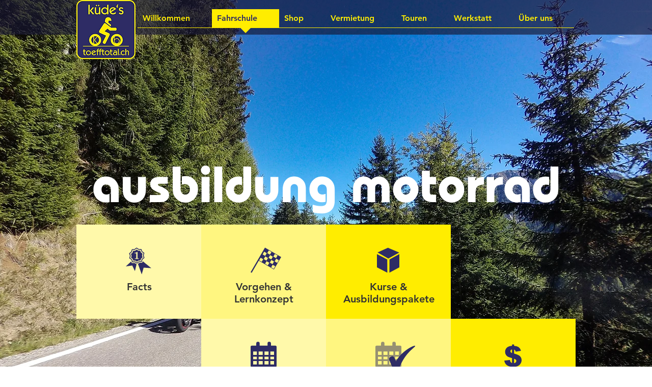

--- FILE ---
content_type: text/html; charset=UTF-8
request_url: https://www.toefftotal.ch/ausbildung-motorrad
body_size: 170905
content:
<!DOCTYPE html>
<html lang="de">
<head>
  
  <!-- SEO Tags -->
  <title>Ausbildung Motorrad | toefftotal.ch</title>
  <meta name="description" content="Seit 1985 bilden wir Motorradfahrer/Innen aus. Unser Erfahrungspotential ist dadurch das grösste in der Schweiz. Bei uns nehmen sechs Prozent von allen, die einen Lernfahrausweis für Motorräder, im Kanton Zürich bestellen, an unseren Grundkursen teil. (Studie der Fachhochschule Nordostschweiz)."/>
  <link rel="canonical" href="https://www.toefftotal.ch/ausbildung-motorrad"/>
  <meta property="og:title" content="Ausbildung Motorrad | toefftotal.ch"/>
  <meta property="og:description" content="Seit 1985 bilden wir Motorradfahrer/Innen aus. Unser Erfahrungspotential ist dadurch das grösste in der Schweiz. Bei uns nehmen sechs Prozent von allen, die einen Lernfahrausweis für Motorräder, im Kanton Zürich bestellen, an unseren Grundkursen teil. (Studie der Fachhochschule Nordostschweiz)."/>
  <meta property="og:image" content="https://static.wixstatic.com/media/fa4d19_660a6f36194947eba7bc25ee39296b46%7Emv2_d_2208_2208_s_2.png/v1/fit/w_2500,h_1330,al_c/fa4d19_660a6f36194947eba7bc25ee39296b46%7Emv2_d_2208_2208_s_2.png"/>
  <meta property="og:image:width" content="2500"/>
  <meta property="og:image:height" content="1330"/>
  <meta property="og:url" content="https://www.toefftotal.ch/ausbildung-motorrad"/>
  <meta property="og:site_name" content="toefftotal.ch"/>
  <meta property="og:type" content="website"/>
  <meta name="google-site-verification" content="WmKXfjl7h5elKD3N01d0W962RfBlAbsp24njl1E_Gr8"/>
  <meta name="twitter:card" content="summary_large_image"/>
  <meta name="twitter:title" content="Ausbildung Motorrad | toefftotal.ch"/>
  <meta name="twitter:description" content="Seit 1985 bilden wir Motorradfahrer/Innen aus. Unser Erfahrungspotential ist dadurch das grösste in der Schweiz. Bei uns nehmen sechs Prozent von allen, die einen Lernfahrausweis für Motorräder, im Kanton Zürich bestellen, an unseren Grundkursen teil. (Studie der Fachhochschule Nordostschweiz)."/>
  <meta name="twitter:image" content="https://static.wixstatic.com/media/fa4d19_660a6f36194947eba7bc25ee39296b46%7Emv2_d_2208_2208_s_2.png/v1/fit/w_2500,h_1330,al_c/fa4d19_660a6f36194947eba7bc25ee39296b46%7Emv2_d_2208_2208_s_2.png"/>

  
  <meta charset='utf-8'>
  <meta name="viewport" content="width=device-width, initial-scale=1" id="wixDesktopViewport" />
  <meta http-equiv="X-UA-Compatible" content="IE=edge">
  <meta name="generator" content="Wix.com Website Builder"/>

  <link rel="icon" sizes="192x192" href="https://static.wixstatic.com/media/fa4d19_660a6f36194947eba7bc25ee39296b46%7Emv2_d_2208_2208_s_2.png/v1/fill/w_192%2Ch_192%2Clg_1%2Cusm_0.66_1.00_0.01/fa4d19_660a6f36194947eba7bc25ee39296b46%7Emv2_d_2208_2208_s_2.png" type="image/png"/>
  <link rel="shortcut icon" href="https://static.wixstatic.com/media/fa4d19_660a6f36194947eba7bc25ee39296b46%7Emv2_d_2208_2208_s_2.png/v1/fill/w_192%2Ch_192%2Clg_1%2Cusm_0.66_1.00_0.01/fa4d19_660a6f36194947eba7bc25ee39296b46%7Emv2_d_2208_2208_s_2.png" type="image/png"/>
  <link rel="apple-touch-icon" href="https://static.wixstatic.com/media/fa4d19_660a6f36194947eba7bc25ee39296b46%7Emv2_d_2208_2208_s_2.png/v1/fill/w_180%2Ch_180%2Clg_1%2Cusm_0.66_1.00_0.01/fa4d19_660a6f36194947eba7bc25ee39296b46%7Emv2_d_2208_2208_s_2.png" type="image/png"/>

  <!-- Safari Pinned Tab Icon -->
  <!-- <link rel="mask-icon" href="https://static.wixstatic.com/media/fa4d19_660a6f36194947eba7bc25ee39296b46%7Emv2_d_2208_2208_s_2.png/v1/fill/w_192%2Ch_192%2Clg_1%2Cusm_0.66_1.00_0.01/fa4d19_660a6f36194947eba7bc25ee39296b46%7Emv2_d_2208_2208_s_2.png"> -->

  <!-- Original trials -->
  


  <!-- Segmenter Polyfill -->
  <script>
    if (!window.Intl || !window.Intl.Segmenter) {
      (function() {
        var script = document.createElement('script');
        script.src = 'https://static.parastorage.com/unpkg/@formatjs/intl-segmenter@11.7.10/polyfill.iife.js';
        document.head.appendChild(script);
      })();
    }
  </script>

  <!-- Legacy Polyfills -->
  <script nomodule="" src="https://static.parastorage.com/unpkg/core-js-bundle@3.2.1/minified.js"></script>
  <script nomodule="" src="https://static.parastorage.com/unpkg/focus-within-polyfill@5.0.9/dist/focus-within-polyfill.js"></script>

  <!-- Performance API Polyfills -->
  <script>
  (function () {
    var noop = function noop() {};
    if ("performance" in window === false) {
      window.performance = {};
    }
    window.performance.mark = performance.mark || noop;
    window.performance.measure = performance.measure || noop;
    if ("now" in window.performance === false) {
      var nowOffset = Date.now();
      if (performance.timing && performance.timing.navigationStart) {
        nowOffset = performance.timing.navigationStart;
      }
      window.performance.now = function now() {
        return Date.now() - nowOffset;
      };
    }
  })();
  </script>

  <!-- Globals Definitions -->
  <script>
    (function () {
      var now = Date.now()
      window.initialTimestamps = {
        initialTimestamp: now,
        initialRequestTimestamp: Math.round(performance.timeOrigin ? performance.timeOrigin : now - performance.now())
      }

      window.thunderboltTag = "QA_READY"
      window.thunderboltVersion = "1.16787.0"
    })();
  </script>

  <!-- Essential Viewer Model -->
  <script type="application/json" id="wix-essential-viewer-model">{"fleetConfig":{"fleetName":"thunderbolt-seo-isolated-renderer","type":"Rollout","code":1},"mode":{"qa":false,"enableTestApi":false,"debug":false,"ssrIndicator":false,"ssrOnly":false,"siteAssetsFallback":"enable","versionIndicator":false},"componentsLibrariesTopology":[{"artifactId":"editor-elements","namespace":"wixui","url":"https:\/\/static.parastorage.com\/services\/editor-elements\/1.14855.0"},{"artifactId":"editor-elements","namespace":"dsgnsys","url":"https:\/\/static.parastorage.com\/services\/editor-elements\/1.14855.0"}],"siteFeaturesConfigs":{"sessionManager":{"isRunningInDifferentSiteContext":false}},"language":{"userLanguage":"de"},"siteAssets":{"clientTopology":{"mediaRootUrl":"https:\/\/static.wixstatic.com","scriptsUrl":"static.parastorage.com","staticMediaUrl":"https:\/\/static.wixstatic.com\/media","moduleRepoUrl":"https:\/\/static.parastorage.com\/unpkg","fileRepoUrl":"https:\/\/static.parastorage.com\/services","viewerAppsUrl":"https:\/\/viewer-apps.parastorage.com","viewerAssetsUrl":"https:\/\/viewer-assets.parastorage.com","siteAssetsUrl":"https:\/\/siteassets.parastorage.com","pageJsonServerUrls":["https:\/\/pages.parastorage.com","https:\/\/staticorigin.wixstatic.com","https:\/\/www.toefftotal.ch","https:\/\/fallback.wix.com\/wix-html-editor-pages-webapp\/page"],"pathOfTBModulesInFileRepoForFallback":"wix-thunderbolt\/dist\/"}},"siteFeatures":["accessibility","appMonitoring","assetsLoader","businessLogger","captcha","clickHandlerRegistrar","codeEmbed","commonConfig","componentsLoader","componentsRegistry","consentPolicy","cyclicTabbing","domSelectors","environmentWixCodeSdk","environment","lightbox","locationWixCodeSdk","mpaNavigation","navigationManager","navigationPhases","ooi","pages","panorama","passwordProtectedPage","protectedPages","renderer","reporter","routerFetch","router","scrollRestoration","seoWixCodeSdk","seo","sessionManager","siteMembersWixCodeSdk","siteMembers","siteScrollBlocker","siteWixCodeSdk","speculationRules","ssrCache","stores","structureApi","thunderboltInitializer","tpaCommons","translations","usedPlatformApis","warmupData","windowMessageRegistrar","windowWixCodeSdk","wixCustomElementComponent","wixEmbedsApi","componentsReact","platform"],"site":{"externalBaseUrl":"https:\/\/www.toefftotal.ch","isSEO":true},"media":{"staticMediaUrl":"https:\/\/static.wixstatic.com\/media","mediaRootUrl":"https:\/\/static.wixstatic.com\/","staticVideoUrl":"https:\/\/video.wixstatic.com\/"},"requestUrl":"https:\/\/www.toefftotal.ch\/ausbildung-motorrad","rollout":{"siteAssetsVersionsRollout":false,"isDACRollout":0,"isTBRollout":true},"commonConfig":{"brand":"wix","host":"VIEWER","bsi":"","consentPolicy":{},"consentPolicyHeader":{},"siteRevision":"1183","renderingFlow":"NONE","language":"de","locale":"de-ch"},"interactionSampleRatio":0.01,"dynamicModelUrl":"https:\/\/www.toefftotal.ch\/_api\/v2\/dynamicmodel","accessTokensUrl":"https:\/\/www.toefftotal.ch\/_api\/v1\/access-tokens","isExcludedFromSecurityExperiments":false,"experiments":{"specs.thunderbolt.hardenFetchAndXHR":true,"specs.thunderbolt.securityExperiments":true}}</script>
  <script>window.viewerModel = JSON.parse(document.getElementById('wix-essential-viewer-model').textContent)</script>

  <script>
    window.commonConfig = viewerModel.commonConfig
  </script>

  
  <!-- BEGIN handleAccessTokens bundle -->

  <script data-url="https://static.parastorage.com/services/wix-thunderbolt/dist/handleAccessTokens.inline.4f2f9a53.bundle.min.js">(()=>{"use strict";function e(e){let{context:o,property:r,value:n,enumerable:i=!0}=e,c=e.get,l=e.set;if(!r||void 0===n&&!c&&!l)return new Error("property and value are required");let a=o||globalThis,s=a?.[r],u={};if(void 0!==n)u.value=n;else{if(c){let e=t(c);e&&(u.get=e)}if(l){let e=t(l);e&&(u.set=e)}}let p={...u,enumerable:i||!1,configurable:!1};void 0!==n&&(p.writable=!1);try{Object.defineProperty(a,r,p)}catch(e){return e instanceof TypeError?s:e}return s}function t(e,t){return"function"==typeof e?e:!0===e?.async&&"function"==typeof e.func?t?async function(t){return e.func(t)}:async function(){return e.func()}:"function"==typeof e?.func?e.func:void 0}try{e({property:"strictDefine",value:e})}catch{}try{e({property:"defineStrictObject",value:r})}catch{}try{e({property:"defineStrictMethod",value:n})}catch{}var o=["toString","toLocaleString","valueOf","constructor","prototype"];function r(t){let{context:n,property:c,propertiesToExclude:l=[],skipPrototype:a=!1,hardenPrototypePropertiesToExclude:s=[]}=t;if(!c)return new Error("property is required");let u=(n||globalThis)[c],p={},f=i(n,c);u&&("object"==typeof u||"function"==typeof u)&&Reflect.ownKeys(u).forEach(t=>{if(!l.includes(t)&&!o.includes(t)){let o=i(u,t);if(o&&(o.writable||o.configurable)){let{value:r,get:n,set:i,enumerable:c=!1}=o,l={};void 0!==r?l.value=r:n?l.get=n:i&&(l.set=i);try{let o=e({context:u,property:t,...l,enumerable:c});p[t]=o}catch(e){if(!(e instanceof TypeError))throw e;try{p[t]=o.value||o.get||o.set}catch{}}}}});let d={originalObject:u,originalProperties:p};if(!a&&void 0!==u?.prototype){let e=r({context:u,property:"prototype",propertiesToExclude:s,skipPrototype:!0});e instanceof Error||(d.originalPrototype=e?.originalObject,d.originalPrototypeProperties=e?.originalProperties)}return e({context:n,property:c,value:u,enumerable:f?.enumerable}),d}function n(t,o){let r=(o||globalThis)[t],n=i(o||globalThis,t);return r&&n&&(n.writable||n.configurable)?(Object.freeze(r),e({context:globalThis,property:t,value:r})):r}function i(e,t){if(e&&t)try{return Reflect.getOwnPropertyDescriptor(e,t)}catch{return}}function c(e){if("string"!=typeof e)return e;try{return decodeURIComponent(e).toLowerCase().trim()}catch{return e.toLowerCase().trim()}}function l(e,t){let o="";if("string"==typeof e)o=e.split("=")[0]?.trim()||"";else{if(!e||"string"!=typeof e.name)return!1;o=e.name}return t.has(c(o)||"")}function a(e,t){let o;return o="string"==typeof e?e.split(";").map(e=>e.trim()).filter(e=>e.length>0):e||[],o.filter(e=>!l(e,t))}var s=null;function u(){return null===s&&(s=typeof Document>"u"?void 0:Object.getOwnPropertyDescriptor(Document.prototype,"cookie")),s}function p(t,o){if(!globalThis?.cookieStore)return;let r=globalThis.cookieStore.get.bind(globalThis.cookieStore),n=globalThis.cookieStore.getAll.bind(globalThis.cookieStore),i=globalThis.cookieStore.set.bind(globalThis.cookieStore),c=globalThis.cookieStore.delete.bind(globalThis.cookieStore);return e({context:globalThis.CookieStore.prototype,property:"get",value:async function(e){return l(("string"==typeof e?e:e.name)||"",t)?null:r.call(this,e)},enumerable:!0}),e({context:globalThis.CookieStore.prototype,property:"getAll",value:async function(){return a(await n.apply(this,Array.from(arguments)),t)},enumerable:!0}),e({context:globalThis.CookieStore.prototype,property:"set",value:async function(){let e=Array.from(arguments);if(!l(1===e.length?e[0].name:e[0],t))return i.apply(this,e);o&&console.warn(o)},enumerable:!0}),e({context:globalThis.CookieStore.prototype,property:"delete",value:async function(){let e=Array.from(arguments);if(!l(1===e.length?e[0].name:e[0],t))return c.apply(this,e)},enumerable:!0}),e({context:globalThis.cookieStore,property:"prototype",value:globalThis.CookieStore.prototype,enumerable:!1}),e({context:globalThis,property:"cookieStore",value:globalThis.cookieStore,enumerable:!0}),{get:r,getAll:n,set:i,delete:c}}var f=["TextEncoder","TextDecoder","XMLHttpRequestEventTarget","EventTarget","URL","JSON","Reflect","Object","Array","Map","Set","WeakMap","WeakSet","Promise","Symbol","Error"],d=["addEventListener","removeEventListener","dispatchEvent","encodeURI","encodeURIComponent","decodeURI","decodeURIComponent"];const y=(e,t)=>{try{const o=t?t.get.call(document):document.cookie;return o.split(";").map(e=>e.trim()).filter(t=>t?.startsWith(e))[0]?.split("=")[1]}catch(e){return""}},g=(e="",t="",o="/")=>`${e}=; ${t?`domain=${t};`:""} max-age=0; path=${o}; expires=Thu, 01 Jan 1970 00:00:01 GMT`;function m(){(function(){if("undefined"!=typeof window){const e=performance.getEntriesByType("navigation")[0];return"back_forward"===(e?.type||"")}return!1})()&&function(){const{counter:e}=function(){const e=b("getItem");if(e){const[t,o]=e.split("-"),r=o?parseInt(o,10):0;if(r>=3){const e=t?Number(t):0;if(Date.now()-e>6e4)return{counter:0}}return{counter:r}}return{counter:0}}();e<3?(!function(e=1){b("setItem",`${Date.now()}-${e}`)}(e+1),window.location.reload()):console.error("ATS: Max reload attempts reached")}()}function b(e,t){try{return sessionStorage[e]("reload",t||"")}catch(e){console.error("ATS: Error calling sessionStorage:",e)}}const h="client-session-bind",v="sec-fetch-unsupported",{experiments:w}=window.viewerModel,T=[h,"client-binding",v,"svSession","smSession","server-session-bind","wixSession2","wixSession3"].map(e=>e.toLowerCase()),{cookie:S}=function(t,o){let r=new Set(t);return e({context:document,property:"cookie",set:{func:e=>function(e,t,o,r){let n=u(),i=c(t.split(";")[0]||"")||"";[...o].every(e=>!i.startsWith(e.toLowerCase()))&&n?.set?n.set.call(e,t):r&&console.warn(r)}(document,e,r,o)},get:{func:()=>function(e,t){let o=u();if(!o?.get)throw new Error("Cookie descriptor or getter not available");return a(o.get.call(e),t).join("; ")}(document,r)},enumerable:!0}),{cookieStore:p(r,o),cookie:u()}}(T),k="tbReady",x="security_overrideGlobals",{experiments:E,siteFeaturesConfigs:C,accessTokensUrl:P}=window.viewerModel,R=P,M={},O=(()=>{const e=y(h,S);if(w["specs.thunderbolt.browserCacheReload"]){y(v,S)||e?b("removeItem"):m()}return(()=>{const e=g(h),t=g(h,location.hostname);S.set.call(document,e),S.set.call(document,t)})(),e})();O&&(M["client-binding"]=O);const D=fetch;addEventListener(k,function e(t){const{logger:o}=t.detail;try{window.tb.init({fetch:D,fetchHeaders:M})}catch(e){const t=new Error("TB003");o.meter(`${x}_${t.message}`,{paramsOverrides:{errorType:x,eventString:t.message}}),window?.viewerModel?.mode.debug&&console.error(e)}finally{removeEventListener(k,e)}}),E["specs.thunderbolt.hardenFetchAndXHR"]||(window.fetchDynamicModel=()=>C.sessionManager.isRunningInDifferentSiteContext?Promise.resolve({}):fetch(R,{credentials:"same-origin",headers:M}).then(function(e){if(!e.ok)throw new Error(`[${e.status}]${e.statusText}`);return e.json()}),window.dynamicModelPromise=window.fetchDynamicModel())})();
//# sourceMappingURL=https://static.parastorage.com/services/wix-thunderbolt/dist/handleAccessTokens.inline.4f2f9a53.bundle.min.js.map</script>

<!-- END handleAccessTokens bundle -->

<!-- BEGIN overrideGlobals bundle -->

<script data-url="https://static.parastorage.com/services/wix-thunderbolt/dist/overrideGlobals.inline.ec13bfcf.bundle.min.js">(()=>{"use strict";function e(e){let{context:r,property:o,value:n,enumerable:i=!0}=e,c=e.get,a=e.set;if(!o||void 0===n&&!c&&!a)return new Error("property and value are required");let l=r||globalThis,u=l?.[o],s={};if(void 0!==n)s.value=n;else{if(c){let e=t(c);e&&(s.get=e)}if(a){let e=t(a);e&&(s.set=e)}}let p={...s,enumerable:i||!1,configurable:!1};void 0!==n&&(p.writable=!1);try{Object.defineProperty(l,o,p)}catch(e){return e instanceof TypeError?u:e}return u}function t(e,t){return"function"==typeof e?e:!0===e?.async&&"function"==typeof e.func?t?async function(t){return e.func(t)}:async function(){return e.func()}:"function"==typeof e?.func?e.func:void 0}try{e({property:"strictDefine",value:e})}catch{}try{e({property:"defineStrictObject",value:o})}catch{}try{e({property:"defineStrictMethod",value:n})}catch{}var r=["toString","toLocaleString","valueOf","constructor","prototype"];function o(t){let{context:n,property:c,propertiesToExclude:a=[],skipPrototype:l=!1,hardenPrototypePropertiesToExclude:u=[]}=t;if(!c)return new Error("property is required");let s=(n||globalThis)[c],p={},f=i(n,c);s&&("object"==typeof s||"function"==typeof s)&&Reflect.ownKeys(s).forEach(t=>{if(!a.includes(t)&&!r.includes(t)){let r=i(s,t);if(r&&(r.writable||r.configurable)){let{value:o,get:n,set:i,enumerable:c=!1}=r,a={};void 0!==o?a.value=o:n?a.get=n:i&&(a.set=i);try{let r=e({context:s,property:t,...a,enumerable:c});p[t]=r}catch(e){if(!(e instanceof TypeError))throw e;try{p[t]=r.value||r.get||r.set}catch{}}}}});let d={originalObject:s,originalProperties:p};if(!l&&void 0!==s?.prototype){let e=o({context:s,property:"prototype",propertiesToExclude:u,skipPrototype:!0});e instanceof Error||(d.originalPrototype=e?.originalObject,d.originalPrototypeProperties=e?.originalProperties)}return e({context:n,property:c,value:s,enumerable:f?.enumerable}),d}function n(t,r){let o=(r||globalThis)[t],n=i(r||globalThis,t);return o&&n&&(n.writable||n.configurable)?(Object.freeze(o),e({context:globalThis,property:t,value:o})):o}function i(e,t){if(e&&t)try{return Reflect.getOwnPropertyDescriptor(e,t)}catch{return}}function c(e){if("string"!=typeof e)return e;try{return decodeURIComponent(e).toLowerCase().trim()}catch{return e.toLowerCase().trim()}}function a(e,t){return e instanceof Headers?e.forEach((r,o)=>{l(o,t)||e.delete(o)}):Object.keys(e).forEach(r=>{l(r,t)||delete e[r]}),e}function l(e,t){return!t.has(c(e)||"")}function u(e,t){let r=!0,o=function(e){let t,r;if(globalThis.Request&&e instanceof Request)t=e.url;else{if("function"!=typeof e?.toString)throw new Error("Unsupported type for url");t=e.toString()}try{return new URL(t).pathname}catch{return r=t.replace(/#.+/gi,"").split("?").shift(),r.startsWith("/")?r:`/${r}`}}(e),n=c(o);return n&&t.some(e=>n.includes(e))&&(r=!1),r}function s(t,r,o){let n=fetch,i=XMLHttpRequest,c=new Set(r);function s(){let e=new i,r=e.open,n=e.setRequestHeader;return e.open=function(){let n=Array.from(arguments),i=n[1];if(n.length<2||u(i,t))return r.apply(e,n);throw new Error(o||`Request not allowed for path ${i}`)},e.setRequestHeader=function(t,r){l(decodeURIComponent(t),c)&&n.call(e,t,r)},e}return e({property:"fetch",value:function(){let e=function(e,t){return globalThis.Request&&e[0]instanceof Request&&e[0]?.headers?a(e[0].headers,t):e[1]?.headers&&a(e[1].headers,t),e}(arguments,c);return u(arguments[0],t)?n.apply(globalThis,Array.from(e)):new Promise((e,t)=>{t(new Error(o||`Request not allowed for path ${arguments[0]}`))})},enumerable:!0}),e({property:"XMLHttpRequest",value:s,enumerable:!0}),Object.keys(i).forEach(e=>{s[e]=i[e]}),{fetch:n,XMLHttpRequest:i}}var p=["TextEncoder","TextDecoder","XMLHttpRequestEventTarget","EventTarget","URL","JSON","Reflect","Object","Array","Map","Set","WeakMap","WeakSet","Promise","Symbol","Error"],f=["addEventListener","removeEventListener","dispatchEvent","encodeURI","encodeURIComponent","decodeURI","decodeURIComponent"];const d=function(){let t=globalThis.open,r=document.open;function o(e,r,o){let n="string"!=typeof e,i=t.call(window,e,r,o);return n||e&&function(e){return e.startsWith("//")&&/(?:[a-z0-9](?:[a-z0-9-]{0,61}[a-z0-9])?\.)+[a-z0-9][a-z0-9-]{0,61}[a-z0-9]/g.test(`${location.protocol}:${e}`)&&(e=`${location.protocol}${e}`),!e.startsWith("http")||new URL(e).hostname===location.hostname}(e)?{}:i}return e({property:"open",value:o,context:globalThis,enumerable:!0}),e({property:"open",value:function(e,t,n){return e?o(e,t,n):r.call(document,e||"",t||"",n||"")},context:document,enumerable:!0}),{open:t,documentOpen:r}},y=function(){let t=document.createElement,r=Element.prototype.setAttribute,o=Element.prototype.setAttributeNS;return e({property:"createElement",context:document,value:function(n,i){let a=t.call(document,n,i);if("iframe"===c(n)){e({property:"srcdoc",context:a,get:()=>"",set:()=>{console.warn("`srcdoc` is not allowed in iframe elements.")}});let t=function(e,t){"srcdoc"!==e.toLowerCase()?r.call(a,e,t):console.warn("`srcdoc` attribute is not allowed to be set.")},n=function(e,t,r){"srcdoc"!==t.toLowerCase()?o.call(a,e,t,r):console.warn("`srcdoc` attribute is not allowed to be set.")};a.setAttribute=t,a.setAttributeNS=n}return a},enumerable:!0}),{createElement:t,setAttribute:r,setAttributeNS:o}},m=["client-binding"],b=["/_api/v1/access-tokens","/_api/v2/dynamicmodel","/_api/one-app-session-web/v3/businesses"],h=function(){let t=setTimeout,r=setInterval;return o("setTimeout",0,globalThis),o("setInterval",0,globalThis),{setTimeout:t,setInterval:r};function o(t,r,o){let n=o||globalThis,i=n[t];if(!i||"function"!=typeof i)throw new Error(`Function ${t} not found or is not a function`);e({property:t,value:function(){let e=Array.from(arguments);if("string"!=typeof e[r])return i.apply(n,e);console.warn(`Calling ${t} with a String Argument at index ${r} is not allowed`)},context:o,enumerable:!0})}},v=function(){if(navigator&&"serviceWorker"in navigator){let t=navigator.serviceWorker.register;return e({context:navigator.serviceWorker,property:"register",value:function(){console.log("Service worker registration is not allowed")},enumerable:!0}),{register:t}}return{}};performance.mark("overrideGlobals started");const{isExcludedFromSecurityExperiments:g,experiments:w}=window.viewerModel,E=!g&&w["specs.thunderbolt.securityExperiments"];try{d(),E&&y(),w["specs.thunderbolt.hardenFetchAndXHR"]&&E&&s(b,m),v(),(e=>{let t=[],r=[];r=r.concat(["TextEncoder","TextDecoder"]),e&&(r=r.concat(["XMLHttpRequestEventTarget","EventTarget"])),r=r.concat(["URL","JSON"]),e&&(t=t.concat(["addEventListener","removeEventListener"])),t=t.concat(["encodeURI","encodeURIComponent","decodeURI","decodeURIComponent"]),r=r.concat(["String","Number"]),e&&r.push("Object"),r=r.concat(["Reflect"]),t.forEach(e=>{n(e),["addEventListener","removeEventListener"].includes(e)&&n(e,document)}),r.forEach(e=>{o({property:e})})})(E),E&&h()}catch(e){window?.viewerModel?.mode.debug&&console.error(e);const t=new Error("TB006");window.fedops?.reportError(t,"security_overrideGlobals"),window.Sentry?window.Sentry.captureException(t):globalThis.defineStrictProperty("sentryBuffer",[t],window,!1)}performance.mark("overrideGlobals ended")})();
//# sourceMappingURL=https://static.parastorage.com/services/wix-thunderbolt/dist/overrideGlobals.inline.ec13bfcf.bundle.min.js.map</script>

<!-- END overrideGlobals bundle -->


  
  <script>
    window.commonConfig = viewerModel.commonConfig

	
  </script>

  <!-- Initial CSS -->
  <style data-url="https://static.parastorage.com/services/wix-thunderbolt/dist/main.347af09f.min.css">@keyframes slide-horizontal-new{0%{transform:translateX(100%)}}@keyframes slide-horizontal-old{80%{opacity:1}to{opacity:0;transform:translateX(-100%)}}@keyframes slide-vertical-new{0%{transform:translateY(-100%)}}@keyframes slide-vertical-old{80%{opacity:1}to{opacity:0;transform:translateY(100%)}}@keyframes out-in-new{0%{opacity:0}}@keyframes out-in-old{to{opacity:0}}:root:active-view-transition{view-transition-name:none}::view-transition{pointer-events:none}:root:active-view-transition::view-transition-new(page-group),:root:active-view-transition::view-transition-old(page-group){animation-duration:.6s;cursor:wait;pointer-events:all}:root:active-view-transition-type(SlideHorizontal)::view-transition-old(page-group){animation:slide-horizontal-old .6s cubic-bezier(.83,0,.17,1) forwards;mix-blend-mode:normal}:root:active-view-transition-type(SlideHorizontal)::view-transition-new(page-group){animation:slide-horizontal-new .6s cubic-bezier(.83,0,.17,1) backwards;mix-blend-mode:normal}:root:active-view-transition-type(SlideVertical)::view-transition-old(page-group){animation:slide-vertical-old .6s cubic-bezier(.83,0,.17,1) forwards;mix-blend-mode:normal}:root:active-view-transition-type(SlideVertical)::view-transition-new(page-group){animation:slide-vertical-new .6s cubic-bezier(.83,0,.17,1) backwards;mix-blend-mode:normal}:root:active-view-transition-type(OutIn)::view-transition-old(page-group){animation:out-in-old .35s cubic-bezier(.22,1,.36,1) forwards}:root:active-view-transition-type(OutIn)::view-transition-new(page-group){animation:out-in-new .35s cubic-bezier(.64,0,.78,0) .35s backwards}@media(prefers-reduced-motion:reduce){::view-transition-group(*),::view-transition-new(*),::view-transition-old(*){animation:none!important}}body,html{background:transparent;border:0;margin:0;outline:0;padding:0;vertical-align:baseline}body{--scrollbar-width:0px;font-family:Arial,Helvetica,sans-serif;font-size:10px}body,html{height:100%}body{overflow-x:auto;overflow-y:scroll}body:not(.responsive) #site-root{min-width:var(--site-width);width:100%}body:not([data-js-loaded]) [data-hide-prejs]{visibility:hidden}interact-element{display:contents}#SITE_CONTAINER{position:relative}:root{--one-unit:1vw;--section-max-width:9999px;--spx-stopper-max:9999px;--spx-stopper-min:0px;--browser-zoom:1}@supports(-webkit-appearance:none) and (stroke-color:transparent){:root{--safari-sticky-fix:opacity;--experimental-safari-sticky-fix:translateZ(0)}}@supports(container-type:inline-size){:root{--one-unit:1cqw}}[id^=oldHoverBox-]{mix-blend-mode:plus-lighter;transition:opacity .5s ease,visibility .5s ease}[data-mesh-id$=inlineContent-gridContainer]:has(>[id^=oldHoverBox-]){isolation:isolate}</style>
<style data-url="https://static.parastorage.com/services/wix-thunderbolt/dist/main.renderer.9cb0985f.min.css">a,abbr,acronym,address,applet,b,big,blockquote,button,caption,center,cite,code,dd,del,dfn,div,dl,dt,em,fieldset,font,footer,form,h1,h2,h3,h4,h5,h6,header,i,iframe,img,ins,kbd,label,legend,li,nav,object,ol,p,pre,q,s,samp,section,small,span,strike,strong,sub,sup,table,tbody,td,tfoot,th,thead,title,tr,tt,u,ul,var{background:transparent;border:0;margin:0;outline:0;padding:0;vertical-align:baseline}input,select,textarea{box-sizing:border-box;font-family:Helvetica,Arial,sans-serif}ol,ul{list-style:none}blockquote,q{quotes:none}ins{text-decoration:none}del{text-decoration:line-through}table{border-collapse:collapse;border-spacing:0}a{cursor:pointer;text-decoration:none}.testStyles{overflow-y:hidden}.reset-button{-webkit-appearance:none;background:none;border:0;color:inherit;font:inherit;line-height:normal;outline:0;overflow:visible;padding:0;-webkit-user-select:none;-moz-user-select:none;-ms-user-select:none}:focus{outline:none}body.device-mobile-optimized:not(.disable-site-overflow){overflow-x:hidden;overflow-y:scroll}body.device-mobile-optimized:not(.responsive) #SITE_CONTAINER{margin-left:auto;margin-right:auto;overflow-x:visible;position:relative;width:320px}body.device-mobile-optimized:not(.responsive):not(.blockSiteScrolling) #SITE_CONTAINER{margin-top:0}body.device-mobile-optimized>*{max-width:100%!important}body.device-mobile-optimized #site-root{overflow-x:hidden;overflow-y:hidden}@supports(overflow:clip){body.device-mobile-optimized #site-root{overflow-x:clip;overflow-y:clip}}body.device-mobile-non-optimized #SITE_CONTAINER #site-root{overflow-x:clip;overflow-y:clip}body.device-mobile-non-optimized.fullScreenMode{background-color:#5f6360}body.device-mobile-non-optimized.fullScreenMode #MOBILE_ACTIONS_MENU,body.device-mobile-non-optimized.fullScreenMode #SITE_BACKGROUND,body.device-mobile-non-optimized.fullScreenMode #site-root,body.fullScreenMode #WIX_ADS{visibility:hidden}body.fullScreenMode{overflow-x:hidden!important;overflow-y:hidden!important}body.fullScreenMode.device-mobile-optimized #TINY_MENU{opacity:0;pointer-events:none}body.fullScreenMode-scrollable.device-mobile-optimized{overflow-x:hidden!important;overflow-y:auto!important}body.fullScreenMode-scrollable.device-mobile-optimized #masterPage,body.fullScreenMode-scrollable.device-mobile-optimized #site-root{overflow-x:hidden!important;overflow-y:hidden!important}body.fullScreenMode-scrollable.device-mobile-optimized #SITE_BACKGROUND,body.fullScreenMode-scrollable.device-mobile-optimized #masterPage{height:auto!important}body.fullScreenMode-scrollable.device-mobile-optimized #masterPage.mesh-layout{height:0!important}body.blockSiteScrolling,body.siteScrollingBlocked{position:fixed;width:100%}body.blockSiteScrolling #SITE_CONTAINER{margin-top:calc(var(--blocked-site-scroll-margin-top)*-1)}#site-root{margin:0 auto;min-height:100%;position:relative;top:var(--wix-ads-height)}#site-root img:not([src]){visibility:hidden}#site-root svg img:not([src]){visibility:visible}.auto-generated-link{color:inherit}#SCROLL_TO_BOTTOM,#SCROLL_TO_TOP{height:0}.has-click-trigger{cursor:pointer}.fullScreenOverlay{bottom:0;display:flex;justify-content:center;left:0;overflow-y:hidden;position:fixed;right:0;top:-60px;z-index:1005}.fullScreenOverlay>.fullScreenOverlayContent{bottom:0;left:0;margin:0 auto;overflow:hidden;position:absolute;right:0;top:60px;transform:translateZ(0)}[data-mesh-id$=centeredContent],[data-mesh-id$=form],[data-mesh-id$=inlineContent]{pointer-events:none;position:relative}[data-mesh-id$=-gridWrapper],[data-mesh-id$=-rotated-wrapper]{pointer-events:none}[data-mesh-id$=-gridContainer]>*,[data-mesh-id$=-rotated-wrapper]>*,[data-mesh-id$=inlineContent]>:not([data-mesh-id$=-gridContainer]){pointer-events:auto}.device-mobile-optimized #masterPage.mesh-layout #SOSP_CONTAINER_CUSTOM_ID{grid-area:2/1/3/2;-ms-grid-row:2;position:relative}#masterPage.mesh-layout{-ms-grid-rows:max-content max-content min-content max-content;-ms-grid-columns:100%;align-items:start;display:-ms-grid;display:grid;grid-template-columns:100%;grid-template-rows:max-content max-content min-content max-content;justify-content:stretch}#masterPage.mesh-layout #PAGES_CONTAINER,#masterPage.mesh-layout #SITE_FOOTER-placeholder,#masterPage.mesh-layout #SITE_FOOTER_WRAPPER,#masterPage.mesh-layout #SITE_HEADER-placeholder,#masterPage.mesh-layout #SITE_HEADER_WRAPPER,#masterPage.mesh-layout #SOSP_CONTAINER_CUSTOM_ID[data-state~=mobileView],#masterPage.mesh-layout #soapAfterPagesContainer,#masterPage.mesh-layout #soapBeforePagesContainer{-ms-grid-row-align:start;-ms-grid-column-align:start;-ms-grid-column:1}#masterPage.mesh-layout #SITE_HEADER-placeholder,#masterPage.mesh-layout #SITE_HEADER_WRAPPER{grid-area:1/1/2/2;-ms-grid-row:1}#masterPage.mesh-layout #PAGES_CONTAINER,#masterPage.mesh-layout #soapAfterPagesContainer,#masterPage.mesh-layout #soapBeforePagesContainer{grid-area:3/1/4/2;-ms-grid-row:3}#masterPage.mesh-layout #soapAfterPagesContainer,#masterPage.mesh-layout #soapBeforePagesContainer{width:100%}#masterPage.mesh-layout #PAGES_CONTAINER{align-self:stretch}#masterPage.mesh-layout main#PAGES_CONTAINER{display:block}#masterPage.mesh-layout #SITE_FOOTER-placeholder,#masterPage.mesh-layout #SITE_FOOTER_WRAPPER{grid-area:4/1/5/2;-ms-grid-row:4}#masterPage.mesh-layout #SITE_PAGES,#masterPage.mesh-layout [data-mesh-id=PAGES_CONTAINERcenteredContent],#masterPage.mesh-layout [data-mesh-id=PAGES_CONTAINERinlineContent]{height:100%}#masterPage.mesh-layout.desktop>*{width:100%}#masterPage.mesh-layout #PAGES_CONTAINER,#masterPage.mesh-layout #SITE_FOOTER,#masterPage.mesh-layout #SITE_FOOTER_WRAPPER,#masterPage.mesh-layout #SITE_HEADER,#masterPage.mesh-layout #SITE_HEADER_WRAPPER,#masterPage.mesh-layout #SITE_PAGES,#masterPage.mesh-layout #masterPageinlineContent{position:relative}#masterPage.mesh-layout #SITE_HEADER{grid-area:1/1/2/2}#masterPage.mesh-layout #SITE_FOOTER{grid-area:4/1/5/2}#masterPage.mesh-layout.overflow-x-clip #SITE_FOOTER,#masterPage.mesh-layout.overflow-x-clip #SITE_HEADER{overflow-x:clip}[data-z-counter]{z-index:0}[data-z-counter="0"]{z-index:auto}.wixSiteProperties{-webkit-font-smoothing:antialiased;-moz-osx-font-smoothing:grayscale}:root{--wst-button-color-fill-primary:rgb(var(--color_48));--wst-button-color-border-primary:rgb(var(--color_49));--wst-button-color-text-primary:rgb(var(--color_50));--wst-button-color-fill-primary-hover:rgb(var(--color_51));--wst-button-color-border-primary-hover:rgb(var(--color_52));--wst-button-color-text-primary-hover:rgb(var(--color_53));--wst-button-color-fill-primary-disabled:rgb(var(--color_54));--wst-button-color-border-primary-disabled:rgb(var(--color_55));--wst-button-color-text-primary-disabled:rgb(var(--color_56));--wst-button-color-fill-secondary:rgb(var(--color_57));--wst-button-color-border-secondary:rgb(var(--color_58));--wst-button-color-text-secondary:rgb(var(--color_59));--wst-button-color-fill-secondary-hover:rgb(var(--color_60));--wst-button-color-border-secondary-hover:rgb(var(--color_61));--wst-button-color-text-secondary-hover:rgb(var(--color_62));--wst-button-color-fill-secondary-disabled:rgb(var(--color_63));--wst-button-color-border-secondary-disabled:rgb(var(--color_64));--wst-button-color-text-secondary-disabled:rgb(var(--color_65));--wst-color-fill-base-1:rgb(var(--color_36));--wst-color-fill-base-2:rgb(var(--color_37));--wst-color-fill-base-shade-1:rgb(var(--color_38));--wst-color-fill-base-shade-2:rgb(var(--color_39));--wst-color-fill-base-shade-3:rgb(var(--color_40));--wst-color-fill-accent-1:rgb(var(--color_41));--wst-color-fill-accent-2:rgb(var(--color_42));--wst-color-fill-accent-3:rgb(var(--color_43));--wst-color-fill-accent-4:rgb(var(--color_44));--wst-color-fill-background-primary:rgb(var(--color_11));--wst-color-fill-background-secondary:rgb(var(--color_12));--wst-color-text-primary:rgb(var(--color_15));--wst-color-text-secondary:rgb(var(--color_14));--wst-color-action:rgb(var(--color_18));--wst-color-disabled:rgb(var(--color_39));--wst-color-title:rgb(var(--color_45));--wst-color-subtitle:rgb(var(--color_46));--wst-color-line:rgb(var(--color_47));--wst-font-style-h2:var(--font_2);--wst-font-style-h3:var(--font_3);--wst-font-style-h4:var(--font_4);--wst-font-style-h5:var(--font_5);--wst-font-style-h6:var(--font_6);--wst-font-style-body-large:var(--font_7);--wst-font-style-body-medium:var(--font_8);--wst-font-style-body-small:var(--font_9);--wst-font-style-body-x-small:var(--font_10);--wst-color-custom-1:rgb(var(--color_13));--wst-color-custom-2:rgb(var(--color_16));--wst-color-custom-3:rgb(var(--color_17));--wst-color-custom-4:rgb(var(--color_19));--wst-color-custom-5:rgb(var(--color_20));--wst-color-custom-6:rgb(var(--color_21));--wst-color-custom-7:rgb(var(--color_22));--wst-color-custom-8:rgb(var(--color_23));--wst-color-custom-9:rgb(var(--color_24));--wst-color-custom-10:rgb(var(--color_25));--wst-color-custom-11:rgb(var(--color_26));--wst-color-custom-12:rgb(var(--color_27));--wst-color-custom-13:rgb(var(--color_28));--wst-color-custom-14:rgb(var(--color_29));--wst-color-custom-15:rgb(var(--color_30));--wst-color-custom-16:rgb(var(--color_31));--wst-color-custom-17:rgb(var(--color_32));--wst-color-custom-18:rgb(var(--color_33));--wst-color-custom-19:rgb(var(--color_34));--wst-color-custom-20:rgb(var(--color_35))}.wix-presets-wrapper{display:contents}</style>

  <meta name="format-detection" content="telephone=no">
  <meta name="skype_toolbar" content="skype_toolbar_parser_compatible">
  
  

  

  

  <!-- head performance data start -->
  
  <!-- head performance data end -->
  

    


    
<style data-href="https://static.parastorage.com/services/editor-elements-library/dist/thunderbolt/rb_wixui.thunderbolt_bootstrap-classic.72e6a2a3.min.css">.PlZyDq{touch-action:manipulation}.uDW_Qe{align-items:center;box-sizing:border-box;display:flex;justify-content:var(--label-align);min-width:100%;text-align:initial;width:-moz-max-content;width:max-content}.uDW_Qe:before{max-width:var(--margin-start,0)}.uDW_Qe:after,.uDW_Qe:before{align-self:stretch;content:"";flex-grow:1}.uDW_Qe:after{max-width:var(--margin-end,0)}.FubTgk{height:100%}.FubTgk .uDW_Qe{border-radius:var(--corvid-border-radius,var(--rd,0));bottom:0;box-shadow:var(--shd,0 1px 4px rgba(0,0,0,.6));left:0;position:absolute;right:0;top:0;transition:var(--trans1,border-color .4s ease 0s,background-color .4s ease 0s)}.FubTgk .uDW_Qe:link,.FubTgk .uDW_Qe:visited{border-color:transparent}.FubTgk .l7_2fn{color:var(--corvid-color,rgb(var(--txt,var(--color_15,color_15))));font:var(--fnt,var(--font_5));margin:0;position:relative;transition:var(--trans2,color .4s ease 0s);white-space:nowrap}.FubTgk[aria-disabled=false] .uDW_Qe{background-color:var(--corvid-background-color,rgba(var(--bg,var(--color_17,color_17)),var(--alpha-bg,1)));border:solid var(--corvid-border-color,rgba(var(--brd,var(--color_15,color_15)),var(--alpha-brd,1))) var(--corvid-border-width,var(--brw,0));cursor:pointer!important}:host(.device-mobile-optimized) .FubTgk[aria-disabled=false]:active .uDW_Qe,body.device-mobile-optimized .FubTgk[aria-disabled=false]:active .uDW_Qe{background-color:var(--corvid-hover-background-color,rgba(var(--bgh,var(--color_18,color_18)),var(--alpha-bgh,1)));border-color:var(--corvid-hover-border-color,rgba(var(--brdh,var(--color_15,color_15)),var(--alpha-brdh,1)))}:host(.device-mobile-optimized) .FubTgk[aria-disabled=false]:active .l7_2fn,body.device-mobile-optimized .FubTgk[aria-disabled=false]:active .l7_2fn{color:var(--corvid-hover-color,rgb(var(--txth,var(--color_15,color_15))))}:host(:not(.device-mobile-optimized)) .FubTgk[aria-disabled=false]:hover .uDW_Qe,body:not(.device-mobile-optimized) .FubTgk[aria-disabled=false]:hover .uDW_Qe{background-color:var(--corvid-hover-background-color,rgba(var(--bgh,var(--color_18,color_18)),var(--alpha-bgh,1)));border-color:var(--corvid-hover-border-color,rgba(var(--brdh,var(--color_15,color_15)),var(--alpha-brdh,1)))}:host(:not(.device-mobile-optimized)) .FubTgk[aria-disabled=false]:hover .l7_2fn,body:not(.device-mobile-optimized) .FubTgk[aria-disabled=false]:hover .l7_2fn{color:var(--corvid-hover-color,rgb(var(--txth,var(--color_15,color_15))))}.FubTgk[aria-disabled=true] .uDW_Qe{background-color:var(--corvid-disabled-background-color,rgba(var(--bgd,204,204,204),var(--alpha-bgd,1)));border-color:var(--corvid-disabled-border-color,rgba(var(--brdd,204,204,204),var(--alpha-brdd,1)));border-style:solid;border-width:var(--corvid-border-width,var(--brw,0))}.FubTgk[aria-disabled=true] .l7_2fn{color:var(--corvid-disabled-color,rgb(var(--txtd,255,255,255)))}.uUxqWY{align-items:center;box-sizing:border-box;display:flex;justify-content:var(--label-align);min-width:100%;text-align:initial;width:-moz-max-content;width:max-content}.uUxqWY:before{max-width:var(--margin-start,0)}.uUxqWY:after,.uUxqWY:before{align-self:stretch;content:"";flex-grow:1}.uUxqWY:after{max-width:var(--margin-end,0)}.Vq4wYb[aria-disabled=false] .uUxqWY{cursor:pointer}:host(.device-mobile-optimized) .Vq4wYb[aria-disabled=false]:active .wJVzSK,body.device-mobile-optimized .Vq4wYb[aria-disabled=false]:active .wJVzSK{color:var(--corvid-hover-color,rgb(var(--txth,var(--color_15,color_15))));transition:var(--trans,color .4s ease 0s)}:host(:not(.device-mobile-optimized)) .Vq4wYb[aria-disabled=false]:hover .wJVzSK,body:not(.device-mobile-optimized) .Vq4wYb[aria-disabled=false]:hover .wJVzSK{color:var(--corvid-hover-color,rgb(var(--txth,var(--color_15,color_15))));transition:var(--trans,color .4s ease 0s)}.Vq4wYb .uUxqWY{bottom:0;left:0;position:absolute;right:0;top:0}.Vq4wYb .wJVzSK{color:var(--corvid-color,rgb(var(--txt,var(--color_15,color_15))));font:var(--fnt,var(--font_5));transition:var(--trans,color .4s ease 0s);white-space:nowrap}.Vq4wYb[aria-disabled=true] .wJVzSK{color:var(--corvid-disabled-color,rgb(var(--txtd,255,255,255)))}:host(:not(.device-mobile-optimized)) .CohWsy,body:not(.device-mobile-optimized) .CohWsy{display:flex}:host(:not(.device-mobile-optimized)) .V5AUxf,body:not(.device-mobile-optimized) .V5AUxf{-moz-column-gap:var(--margin);column-gap:var(--margin);direction:var(--direction);display:flex;margin:0 auto;position:relative;width:calc(100% - var(--padding)*2)}:host(:not(.device-mobile-optimized)) .V5AUxf>*,body:not(.device-mobile-optimized) .V5AUxf>*{direction:ltr;flex:var(--column-flex) 1 0%;left:0;margin-bottom:var(--padding);margin-top:var(--padding);min-width:0;position:relative;top:0}:host(.device-mobile-optimized) .V5AUxf,body.device-mobile-optimized .V5AUxf{display:block;padding-bottom:var(--padding-y);padding-left:var(--padding-x,0);padding-right:var(--padding-x,0);padding-top:var(--padding-y);position:relative}:host(.device-mobile-optimized) .V5AUxf>*,body.device-mobile-optimized .V5AUxf>*{margin-bottom:var(--margin);position:relative}:host(.device-mobile-optimized) .V5AUxf>:first-child,body.device-mobile-optimized .V5AUxf>:first-child{margin-top:var(--firstChildMarginTop,0)}:host(.device-mobile-optimized) .V5AUxf>:last-child,body.device-mobile-optimized .V5AUxf>:last-child{margin-bottom:var(--lastChildMarginBottom)}.LIhNy3{backface-visibility:hidden}.jhxvbR,.mtrorN{display:block;height:100%;width:100%}.jhxvbR img{max-width:var(--wix-img-max-width,100%)}.jhxvbR[data-animate-blur] img{filter:blur(9px);transition:filter .8s ease-in}.jhxvbR[data-animate-blur] img[data-load-done]{filter:none}.if7Vw2{height:100%;left:0;-webkit-mask-image:var(--mask-image,none);mask-image:var(--mask-image,none);-webkit-mask-position:var(--mask-position,0);mask-position:var(--mask-position,0);-webkit-mask-repeat:var(--mask-repeat,no-repeat);mask-repeat:var(--mask-repeat,no-repeat);-webkit-mask-size:var(--mask-size,100%);mask-size:var(--mask-size,100%);overflow:hidden;pointer-events:var(--fill-layer-background-media-pointer-events);position:absolute;top:0;width:100%}.if7Vw2.f0uTJH{clip:rect(0,auto,auto,0)}.if7Vw2 .i1tH8h{height:100%;position:absolute;top:0;width:100%}.if7Vw2 .DXi4PB{height:var(--fill-layer-image-height,100%);opacity:var(--fill-layer-image-opacity)}.if7Vw2 .DXi4PB img{height:100%;width:100%}@supports(-webkit-hyphens:none){.if7Vw2.f0uTJH{clip:auto;-webkit-clip-path:inset(0)}}.wG8dni{height:100%}.tcElKx{background-color:var(--bg-overlay-color);background-image:var(--bg-gradient);transition:var(--inherit-transition)}.ImALHf,.Ybjs9b{opacity:var(--fill-layer-video-opacity)}.UWmm3w{bottom:var(--media-padding-bottom);height:var(--media-padding-height);position:absolute;top:var(--media-padding-top);width:100%}.Yjj1af{transform:scale(var(--scale,1));transition:var(--transform-duration,transform 0s)}.ImALHf{height:100%;position:relative;width:100%}.KCM6zk{opacity:var(--fill-layer-video-opacity,var(--fill-layer-image-opacity,1))}.KCM6zk .DXi4PB,.KCM6zk .ImALHf,.KCM6zk .Ybjs9b{opacity:1}._uqPqy{clip-path:var(--fill-layer-clip)}._uqPqy,.eKyYhK{position:absolute;top:0}._uqPqy,.eKyYhK,.x0mqQS img{height:100%;width:100%}.pnCr6P{opacity:0}.blf7sp,.pnCr6P{position:absolute;top:0}.blf7sp{height:0;left:0;overflow:hidden;width:0}.rWP3Gv{left:0;pointer-events:var(--fill-layer-background-media-pointer-events);position:var(--fill-layer-background-media-position)}.Tr4n3d,.rWP3Gv,.wRqk6s{height:100%;top:0;width:100%}.wRqk6s{position:absolute}.Tr4n3d{background-color:var(--fill-layer-background-overlay-color);opacity:var(--fill-layer-background-overlay-blend-opacity-fallback,1);position:var(--fill-layer-background-overlay-position);transform:var(--fill-layer-background-overlay-transform)}@supports(mix-blend-mode:overlay){.Tr4n3d{mix-blend-mode:var(--fill-layer-background-overlay-blend-mode);opacity:var(--fill-layer-background-overlay-blend-opacity,1)}}.VXAmO2{--divider-pin-height__:min(1,calc(var(--divider-layers-pin-factor__) + 1));--divider-pin-layer-height__:var( --divider-layers-pin-factor__ );--divider-pin-border__:min(1,calc(var(--divider-layers-pin-factor__) / -1 + 1));height:calc(var(--divider-height__) + var(--divider-pin-height__)*var(--divider-layers-size__)*var(--divider-layers-y__))}.VXAmO2,.VXAmO2 .dy3w_9{left:0;position:absolute;width:100%}.VXAmO2 .dy3w_9{--divider-layer-i__:var(--divider-layer-i,0);background-position:left calc(50% + var(--divider-offset-x__) + var(--divider-layers-x__)*var(--divider-layer-i__)) bottom;background-repeat:repeat-x;border-bottom-style:solid;border-bottom-width:calc(var(--divider-pin-border__)*var(--divider-layer-i__)*var(--divider-layers-y__));height:calc(var(--divider-height__) + var(--divider-pin-layer-height__)*var(--divider-layer-i__)*var(--divider-layers-y__));opacity:calc(1 - var(--divider-layer-i__)/(var(--divider-layer-i__) + 1))}.UORcXs{--divider-height__:var(--divider-top-height,auto);--divider-offset-x__:var(--divider-top-offset-x,0px);--divider-layers-size__:var(--divider-top-layers-size,0);--divider-layers-y__:var(--divider-top-layers-y,0px);--divider-layers-x__:var(--divider-top-layers-x,0px);--divider-layers-pin-factor__:var(--divider-top-layers-pin-factor,0);border-top:var(--divider-top-padding,0) solid var(--divider-top-color,currentColor);opacity:var(--divider-top-opacity,1);top:0;transform:var(--divider-top-flip,scaleY(-1))}.UORcXs .dy3w_9{background-image:var(--divider-top-image,none);background-size:var(--divider-top-size,contain);border-color:var(--divider-top-color,currentColor);bottom:0;filter:var(--divider-top-filter,none)}.UORcXs .dy3w_9[data-divider-layer="1"]{display:var(--divider-top-layer-1-display,block)}.UORcXs .dy3w_9[data-divider-layer="2"]{display:var(--divider-top-layer-2-display,block)}.UORcXs .dy3w_9[data-divider-layer="3"]{display:var(--divider-top-layer-3-display,block)}.Io4VUz{--divider-height__:var(--divider-bottom-height,auto);--divider-offset-x__:var(--divider-bottom-offset-x,0px);--divider-layers-size__:var(--divider-bottom-layers-size,0);--divider-layers-y__:var(--divider-bottom-layers-y,0px);--divider-layers-x__:var(--divider-bottom-layers-x,0px);--divider-layers-pin-factor__:var(--divider-bottom-layers-pin-factor,0);border-bottom:var(--divider-bottom-padding,0) solid var(--divider-bottom-color,currentColor);bottom:0;opacity:var(--divider-bottom-opacity,1);transform:var(--divider-bottom-flip,none)}.Io4VUz .dy3w_9{background-image:var(--divider-bottom-image,none);background-size:var(--divider-bottom-size,contain);border-color:var(--divider-bottom-color,currentColor);bottom:0;filter:var(--divider-bottom-filter,none)}.Io4VUz .dy3w_9[data-divider-layer="1"]{display:var(--divider-bottom-layer-1-display,block)}.Io4VUz .dy3w_9[data-divider-layer="2"]{display:var(--divider-bottom-layer-2-display,block)}.Io4VUz .dy3w_9[data-divider-layer="3"]{display:var(--divider-bottom-layer-3-display,block)}.YzqVVZ{overflow:visible;position:relative}.mwF7X1{backface-visibility:hidden}.YGilLk{cursor:pointer}.Tj01hh{display:block}.MW5IWV,.Tj01hh{height:100%;width:100%}.MW5IWV{left:0;-webkit-mask-image:var(--mask-image,none);mask-image:var(--mask-image,none);-webkit-mask-position:var(--mask-position,0);mask-position:var(--mask-position,0);-webkit-mask-repeat:var(--mask-repeat,no-repeat);mask-repeat:var(--mask-repeat,no-repeat);-webkit-mask-size:var(--mask-size,100%);mask-size:var(--mask-size,100%);overflow:hidden;pointer-events:var(--fill-layer-background-media-pointer-events);position:absolute;top:0}.MW5IWV.N3eg0s{clip:rect(0,auto,auto,0)}.MW5IWV .Kv1aVt{height:100%;position:absolute;top:0;width:100%}.MW5IWV .dLPlxY{height:var(--fill-layer-image-height,100%);opacity:var(--fill-layer-image-opacity)}.MW5IWV .dLPlxY img{height:100%;width:100%}@supports(-webkit-hyphens:none){.MW5IWV.N3eg0s{clip:auto;-webkit-clip-path:inset(0)}}.VgO9Yg{height:100%}.LWbAav{background-color:var(--bg-overlay-color);background-image:var(--bg-gradient);transition:var(--inherit-transition)}.K_YxMd,.yK6aSC{opacity:var(--fill-layer-video-opacity)}.NGjcJN{bottom:var(--media-padding-bottom);height:var(--media-padding-height);position:absolute;top:var(--media-padding-top);width:100%}.mNGsUM{transform:scale(var(--scale,1));transition:var(--transform-duration,transform 0s)}.K_YxMd{height:100%;position:relative;width:100%}wix-media-canvas{display:block;height:100%}.I8xA4L{opacity:var(--fill-layer-video-opacity,var(--fill-layer-image-opacity,1))}.I8xA4L .K_YxMd,.I8xA4L .dLPlxY,.I8xA4L .yK6aSC{opacity:1}.bX9O_S{clip-path:var(--fill-layer-clip)}.Z_wCwr,.bX9O_S{position:absolute;top:0}.Jxk_UL img,.Z_wCwr,.bX9O_S{height:100%;width:100%}.K8MSra{opacity:0}.K8MSra,.YTb3b4{position:absolute;top:0}.YTb3b4{height:0;left:0;overflow:hidden;width:0}.SUz0WK{left:0;pointer-events:var(--fill-layer-background-media-pointer-events);position:var(--fill-layer-background-media-position)}.FNxOn5,.SUz0WK,.m4khSP{height:100%;top:0;width:100%}.FNxOn5{position:absolute}.m4khSP{background-color:var(--fill-layer-background-overlay-color);opacity:var(--fill-layer-background-overlay-blend-opacity-fallback,1);position:var(--fill-layer-background-overlay-position);transform:var(--fill-layer-background-overlay-transform)}@supports(mix-blend-mode:overlay){.m4khSP{mix-blend-mode:var(--fill-layer-background-overlay-blend-mode);opacity:var(--fill-layer-background-overlay-blend-opacity,1)}}._C0cVf{bottom:0;left:0;position:absolute;right:0;top:0;width:100%}.hFwGTD{transform:translateY(-100%);transition:.2s ease-in}.IQgXoP{transition:.2s}.Nr3Nid{opacity:0;transition:.2s ease-in}.Nr3Nid.l4oO6c{z-index:-1!important}.iQuoC4{opacity:1;transition:.2s}.CJF7A2{height:auto}.CJF7A2,.U4Bvut{position:relative;width:100%}:host(:not(.device-mobile-optimized)) .G5K6X8,body:not(.device-mobile-optimized) .G5K6X8{margin-left:calc((100% - var(--site-width))/2);width:var(--site-width)}.xU8fqS[data-focuscycled=active]{outline:1px solid transparent}.xU8fqS[data-focuscycled=active]:not(:focus-within){outline:2px solid transparent;transition:outline .01s ease}.xU8fqS ._4XcTfy{background-color:var(--screenwidth-corvid-background-color,rgba(var(--bg,var(--color_11,color_11)),var(--alpha-bg,1)));border-bottom:var(--brwb,0) solid var(--screenwidth-corvid-border-color,rgba(var(--brd,var(--color_15,color_15)),var(--alpha-brd,1)));border-top:var(--brwt,0) solid var(--screenwidth-corvid-border-color,rgba(var(--brd,var(--color_15,color_15)),var(--alpha-brd,1)));bottom:0;box-shadow:var(--shd,0 0 5px rgba(0,0,0,.7));left:0;position:absolute;right:0;top:0}.xU8fqS .gUbusX{background-color:rgba(var(--bgctr,var(--color_11,color_11)),var(--alpha-bgctr,1));border-radius:var(--rd,0);bottom:var(--brwb,0);top:var(--brwt,0)}.xU8fqS .G5K6X8,.xU8fqS .gUbusX{left:0;position:absolute;right:0}.xU8fqS .G5K6X8{bottom:0;top:0}:host(.device-mobile-optimized) .xU8fqS .G5K6X8,body.device-mobile-optimized .xU8fqS .G5K6X8{left:10px;right:10px}.SPY_vo{pointer-events:none}.BmZ5pC{min-height:calc(100vh - var(--wix-ads-height));min-width:var(--site-width);position:var(--bg-position);top:var(--wix-ads-height)}.BmZ5pC,.nTOEE9{height:100%;width:100%}.nTOEE9{overflow:hidden;position:relative}.nTOEE9.sqUyGm:hover{cursor:url([data-uri]),auto}.nTOEE9.C_JY0G:hover{cursor:url([data-uri]),auto}.RZQnmg{background-color:rgb(var(--color_11));border-radius:50%;bottom:12px;height:40px;opacity:0;pointer-events:none;position:absolute;right:12px;width:40px}.RZQnmg path{fill:rgb(var(--color_15))}.RZQnmg:focus{cursor:auto;opacity:1;pointer-events:auto}.rYiAuL{cursor:pointer}.gSXewE{height:0;left:0;overflow:hidden;top:0;width:0}.OJQ_3L,.gSXewE{position:absolute}.OJQ_3L{background-color:rgb(var(--color_11));border-radius:300px;bottom:0;cursor:pointer;height:40px;margin:16px 16px;opacity:0;pointer-events:none;right:0;width:40px}.OJQ_3L path{fill:rgb(var(--color_12))}.OJQ_3L:focus{cursor:auto;opacity:1;pointer-events:auto}.j7pOnl{box-sizing:border-box;height:100%;width:100%}.BI8PVQ{min-height:var(--image-min-height);min-width:var(--image-min-width)}.BI8PVQ img,img.BI8PVQ{filter:var(--filter-effect-svg-url);-webkit-mask-image:var(--mask-image,none);mask-image:var(--mask-image,none);-webkit-mask-position:var(--mask-position,0);mask-position:var(--mask-position,0);-webkit-mask-repeat:var(--mask-repeat,no-repeat);mask-repeat:var(--mask-repeat,no-repeat);-webkit-mask-size:var(--mask-size,100% 100%);mask-size:var(--mask-size,100% 100%);-o-object-position:var(--object-position);object-position:var(--object-position)}.MazNVa{left:var(--left,auto);position:var(--position-fixed,static);top:var(--top,auto);z-index:var(--z-index,auto)}.MazNVa .BI8PVQ img{box-shadow:0 0 0 #000;position:static;-webkit-user-select:none;-moz-user-select:none;-ms-user-select:none;user-select:none}.MazNVa .j7pOnl{display:block;overflow:hidden}.MazNVa .BI8PVQ{overflow:hidden}.c7cMWz{bottom:0;left:0;position:absolute;right:0;top:0}.FVGvCX{height:auto;position:relative;width:100%}body:not(.responsive) .zK7MhX{align-self:start;grid-area:1/1/1/1;height:100%;justify-self:stretch;left:0;position:relative}:host(:not(.device-mobile-optimized)) .c7cMWz,body:not(.device-mobile-optimized) .c7cMWz{margin-left:calc((100% - var(--site-width))/2);width:var(--site-width)}.fEm0Bo .c7cMWz{background-color:rgba(var(--bg,var(--color_11,color_11)),var(--alpha-bg,1));overflow:hidden}:host(.device-mobile-optimized) .c7cMWz,body.device-mobile-optimized .c7cMWz{left:10px;right:10px}.PFkO7r{bottom:0;left:0;position:absolute;right:0;top:0}.HT5ybB{height:auto;position:relative;width:100%}body:not(.responsive) .dBAkHi{align-self:start;grid-area:1/1/1/1;height:100%;justify-self:stretch;left:0;position:relative}:host(:not(.device-mobile-optimized)) .PFkO7r,body:not(.device-mobile-optimized) .PFkO7r{margin-left:calc((100% - var(--site-width))/2);width:var(--site-width)}:host(.device-mobile-optimized) .PFkO7r,body.device-mobile-optimized .PFkO7r{left:10px;right:10px}</style>
<style data-href="https://static.parastorage.com/services/editor-elements-library/dist/thunderbolt/rb_wixui.thunderbolt[DropDownMenu_PointerMenuButtonSkin].ad6014e8.min.css">._pfxlW{clip-path:inset(50%);height:24px;position:absolute;width:24px}._pfxlW:active,._pfxlW:focus{clip-path:unset;right:0;top:50%;transform:translateY(-50%)}._pfxlW.RG3k61{transform:translateY(-50%) rotate(180deg)}.XuIw2N,.bMnDQj{box-sizing:border-box;height:100%;overflow:visible;position:relative;width:auto}.XuIw2N[data-state~=header] a,.XuIw2N[data-state~=header] div,[data-state~=header].bMnDQj a,[data-state~=header].bMnDQj div{cursor:default!important}.XuIw2N .x2ZfOv,.bMnDQj .x2ZfOv{display:inline-block;height:100%;width:100%}.bMnDQj{--display:inline-block;cursor:pointer;display:var(--display)}.bMnDQj .s18YIy{border-top:solid 1px rgba(var(--brd,var(--color_15,color_15)),var(--alpha-brd,1));height:13px;text-align:center;width:100%}.bMnDQj .JtJPkX{height:0;margin:0 auto;width:0}.bMnDQj .zEEcQ3{border:11px solid transparent;border-bottom-width:3px;border-top-color:rgba(var(--brd,var(--color_15,color_15)),var(--alpha-brd,1));margin-top:-1px;visibility:hidden}.bMnDQj .K_kZL3{border:10px solid transparent;border-bottom-width:3px;border-top-color:rgba(var(--clrh,var(--color_17,color_17)),var(--alpha-clrh,1));margin-top:-14px;visibility:hidden}.bMnDQj .jcuBj8{background-color:transparent;transition:var(--trans,background-color .4s ease 0s)}.bMnDQj .fjFkRP{color:rgb(var(--txt,var(--color_15,color_15)));display:inline-block;font:var(--fnt,var(--font_1));padding:0 calc(var(--pad, 5px) + 10px);transition:var(--trans2,color .4s ease 0s)}.bMnDQj[data-state~=drop]{display:block;width:100%}.bMnDQj[data-state~=drop] .fjFkRP{display:inline-block;padding:0 .5em}.bMnDQj[data-state~=drop] .s18YIy{display:none}.bMnDQj[data-listposition=bottom] .jcuBj8,.bMnDQj[data-listposition=dropLonely] .jcuBj8,.bMnDQj[data-listposition=top] .jcuBj8{border-radius:var(--rd,10px)}.bMnDQj[data-listposition=top] .jcuBj8{border-bottom-left-radius:0;border-bottom-right-radius:0}.bMnDQj[data-listposition=bottom] .jcuBj8{border-top-left-radius:0;border-top-right-radius:0}.bMnDQj[data-state~=link]:hover .jcuBj8,.bMnDQj[data-state~=over] .jcuBj8{background-color:rgba(var(--bgh,var(--color_17,color_17)),var(--alpha-bgh,1));transition:var(--trans,background-color .4s ease 0s)}.bMnDQj[data-state~=link]:hover .fjFkRP,.bMnDQj[data-state~=over] .fjFkRP{color:rgb(var(--txth,var(--color_15,color_15)));transition:var(--trans2,color .4s ease 0s)}.bMnDQj[data-state~=selected] .jcuBj8{background-color:rgba(var(--bgs,var(--color_18,color_18)),var(--alpha-bgs,1));transition:var(--trans,background-color .4s ease 0s)}.bMnDQj[data-state~=selected] .fjFkRP{color:rgb(var(--txts,var(--color_15,color_15)));transition:var(--trans2,color .4s ease 0s)}.bMnDQj[data-state~=selected] .K_kZL3,.bMnDQj[data-state~=selected] .zEEcQ3{visibility:inherit}.bMnDQj[data-state~=selected] .K_kZL3{border-top-color:rgba(var(--clrs,var(--color_18,color_18)),var(--alpha-clrs,1))}.U5a0e2{overflow-x:hidden}.U5a0e2 .dFuQVR{display:flex;flex-direction:column;height:100%;width:100%}.U5a0e2 .dFuQVR .WtCWM1{flex:1}.U5a0e2 .dFuQVR .rL2sPO{height:calc(100% - (var(--menuTotalBordersY, 0px)));overflow:visible;white-space:nowrap;width:calc(100% - (var(--menuTotalBordersX, 0px)))}.U5a0e2 .dFuQVR .rL2sPO .Ex4_mP,.U5a0e2 .dFuQVR .rL2sPO .UL_6H3{direction:var(--menu-direction);display:inline-block;text-align:var(--menu-align,var(--align))}.U5a0e2 .dFuQVR .rL2sPO .VSSox6{display:block;width:100%}.U5a0e2 .rd4Tsd{direction:var(--submenus-direction);display:block;opacity:1;text-align:var(--submenus-align,var(--align));z-index:99999}.U5a0e2 .rd4Tsd .PkAAfZ{display:inherit;overflow:visible;visibility:inherit;white-space:nowrap;width:auto}.U5a0e2 .rd4Tsd.yFRfGl{transition:visibility;transition-delay:.2s;visibility:visible}.U5a0e2 .rd4Tsd .Ex4_mP{display:inline-block}.U5a0e2 .m1PZjA{display:none}.Da18sR .rL2sPO{position:relative}.Da18sR .m1PZjA{background-color:rgba(var(--bg,var(--color_11,color_11)),var(--alpha-bg,1));border-bottom:solid 1px rgba(var(--brd,var(--color_15,color_15)),var(--alpha-brd,1));bottom:13px;display:initial;height:calc(100% - var(--menuTotalBordersY, 0px) - 13px);left:0;position:absolute;right:0;top:0}.Da18sR .rd4Tsd{box-sizing:border-box;position:absolute;visibility:hidden}.Da18sR [data-dropmode=dropUp] .rd4Tsd{margin-bottom:7px;margin-top:0}.Da18sR .PkAAfZ{background-color:rgba(var(--bgDrop,var(--color_11,color_11)),var(--alpha-bgDrop,1));border-radius:var(--rd,0);box-shadow:var(--shd,0 1px 4px rgba(0,0,0,.6))}</style>
<style data-href="https://static.parastorage.com/services/editor-elements-library/dist/thunderbolt/rb_wixui.thunderbolt_bootstrap.a1b00b19.min.css">.cwL6XW{cursor:pointer}.sNF2R0{opacity:0}.hLoBV3{transition:opacity var(--transition-duration) cubic-bezier(.37,0,.63,1)}.Rdf41z,.hLoBV3{opacity:1}.ftlZWo{transition:opacity var(--transition-duration) cubic-bezier(.37,0,.63,1)}.ATGlOr,.ftlZWo{opacity:0}.KQSXD0{transition:opacity var(--transition-duration) cubic-bezier(.64,0,.78,0)}.KQSXD0,.pagQKE{opacity:1}._6zG5H{opacity:0;transition:opacity var(--transition-duration) cubic-bezier(.22,1,.36,1)}.BB49uC{transform:translateX(100%)}.j9xE1V{transition:transform var(--transition-duration) cubic-bezier(.87,0,.13,1)}.ICs7Rs,.j9xE1V{transform:translateX(0)}.DxijZJ{transition:transform var(--transition-duration) cubic-bezier(.87,0,.13,1)}.B5kjYq,.DxijZJ{transform:translateX(-100%)}.cJijIV{transition:transform var(--transition-duration) cubic-bezier(.87,0,.13,1)}.cJijIV,.hOxaWM{transform:translateX(0)}.T9p3fN{transform:translateX(100%);transition:transform var(--transition-duration) cubic-bezier(.87,0,.13,1)}.qDxYJm{transform:translateY(100%)}.aA9V0P{transition:transform var(--transition-duration) cubic-bezier(.87,0,.13,1)}.YPXPAS,.aA9V0P{transform:translateY(0)}.Xf2zsA{transition:transform var(--transition-duration) cubic-bezier(.87,0,.13,1)}.Xf2zsA,.y7Kt7s{transform:translateY(-100%)}.EeUgMu{transition:transform var(--transition-duration) cubic-bezier(.87,0,.13,1)}.EeUgMu,.fdHrtm{transform:translateY(0)}.WIFaG4{transform:translateY(100%);transition:transform var(--transition-duration) cubic-bezier(.87,0,.13,1)}body:not(.responsive) .JsJXaX{overflow-x:clip}:root:active-view-transition .JsJXaX{view-transition-name:page-group}.AnQkDU{display:grid;grid-template-columns:1fr;grid-template-rows:1fr;height:100%}.AnQkDU>div{align-self:stretch!important;grid-area:1/1/2/2;justify-self:stretch!important}.StylableButton2545352419__root{-archetype:box;border:none;box-sizing:border-box;cursor:pointer;display:block;height:100%;min-height:10px;min-width:10px;padding:0;touch-action:manipulation;width:100%}.StylableButton2545352419__root[disabled]{pointer-events:none}.StylableButton2545352419__root:not(:hover):not([disabled]).StylableButton2545352419--hasBackgroundColor{background-color:var(--corvid-background-color)!important}.StylableButton2545352419__root:hover:not([disabled]).StylableButton2545352419--hasHoverBackgroundColor{background-color:var(--corvid-hover-background-color)!important}.StylableButton2545352419__root:not(:hover)[disabled].StylableButton2545352419--hasDisabledBackgroundColor{background-color:var(--corvid-disabled-background-color)!important}.StylableButton2545352419__root:not(:hover):not([disabled]).StylableButton2545352419--hasBorderColor{border-color:var(--corvid-border-color)!important}.StylableButton2545352419__root:hover:not([disabled]).StylableButton2545352419--hasHoverBorderColor{border-color:var(--corvid-hover-border-color)!important}.StylableButton2545352419__root:not(:hover)[disabled].StylableButton2545352419--hasDisabledBorderColor{border-color:var(--corvid-disabled-border-color)!important}.StylableButton2545352419__root.StylableButton2545352419--hasBorderRadius{border-radius:var(--corvid-border-radius)!important}.StylableButton2545352419__root.StylableButton2545352419--hasBorderWidth{border-width:var(--corvid-border-width)!important}.StylableButton2545352419__root:not(:hover):not([disabled]).StylableButton2545352419--hasColor,.StylableButton2545352419__root:not(:hover):not([disabled]).StylableButton2545352419--hasColor .StylableButton2545352419__label{color:var(--corvid-color)!important}.StylableButton2545352419__root:hover:not([disabled]).StylableButton2545352419--hasHoverColor,.StylableButton2545352419__root:hover:not([disabled]).StylableButton2545352419--hasHoverColor .StylableButton2545352419__label{color:var(--corvid-hover-color)!important}.StylableButton2545352419__root:not(:hover)[disabled].StylableButton2545352419--hasDisabledColor,.StylableButton2545352419__root:not(:hover)[disabled].StylableButton2545352419--hasDisabledColor .StylableButton2545352419__label{color:var(--corvid-disabled-color)!important}.StylableButton2545352419__link{-archetype:box;box-sizing:border-box;color:#000;text-decoration:none}.StylableButton2545352419__container{align-items:center;display:flex;flex-basis:auto;flex-direction:row;flex-grow:1;height:100%;justify-content:center;overflow:hidden;transition:all .2s ease,visibility 0s;width:100%}.StylableButton2545352419__label{-archetype:text;-controller-part-type:LayoutChildDisplayDropdown,LayoutFlexChildSpacing(first);max-width:100%;min-width:1.8em;overflow:hidden;text-align:center;text-overflow:ellipsis;transition:inherit;white-space:nowrap}.StylableButton2545352419__root.StylableButton2545352419--isMaxContent .StylableButton2545352419__label{text-overflow:unset}.StylableButton2545352419__root.StylableButton2545352419--isWrapText .StylableButton2545352419__label{min-width:10px;overflow-wrap:break-word;white-space:break-spaces;word-break:break-word}.StylableButton2545352419__icon{-archetype:icon;-controller-part-type:LayoutChildDisplayDropdown,LayoutFlexChildSpacing(last);flex-shrink:0;height:50px;min-width:1px;transition:inherit}.StylableButton2545352419__icon.StylableButton2545352419--override{display:block!important}.StylableButton2545352419__icon svg,.StylableButton2545352419__icon>span{display:flex;height:inherit;width:inherit}.StylableButton2545352419__root:not(:hover):not([disalbed]).StylableButton2545352419--hasIconColor .StylableButton2545352419__icon svg{fill:var(--corvid-icon-color)!important;stroke:var(--corvid-icon-color)!important}.StylableButton2545352419__root:hover:not([disabled]).StylableButton2545352419--hasHoverIconColor .StylableButton2545352419__icon svg{fill:var(--corvid-hover-icon-color)!important;stroke:var(--corvid-hover-icon-color)!important}.StylableButton2545352419__root:not(:hover)[disabled].StylableButton2545352419--hasDisabledIconColor .StylableButton2545352419__icon svg{fill:var(--corvid-disabled-icon-color)!important;stroke:var(--corvid-disabled-icon-color)!important}.aeyn4z{bottom:0;left:0;position:absolute;right:0;top:0}.qQrFOK{cursor:pointer}.VDJedC{-webkit-tap-highlight-color:rgba(0,0,0,0);fill:var(--corvid-fill-color,var(--fill));fill-opacity:var(--fill-opacity);stroke:var(--corvid-stroke-color,var(--stroke));stroke-opacity:var(--stroke-opacity);stroke-width:var(--stroke-width);filter:var(--drop-shadow,none);opacity:var(--opacity);transform:var(--flip)}.VDJedC,.VDJedC svg{bottom:0;left:0;position:absolute;right:0;top:0}.VDJedC svg{height:var(--svg-calculated-height,100%);margin:auto;padding:var(--svg-calculated-padding,0);width:var(--svg-calculated-width,100%)}.VDJedC svg:not([data-type=ugc]){overflow:visible}.l4CAhn *{vector-effect:non-scaling-stroke}.Z_l5lU{-webkit-text-size-adjust:100%;-moz-text-size-adjust:100%;text-size-adjust:100%}ol.font_100,ul.font_100{color:#080808;font-family:"Arial, Helvetica, sans-serif",serif;font-size:10px;font-style:normal;font-variant:normal;font-weight:400;letter-spacing:normal;line-height:normal;margin:0;text-decoration:none}ol.font_100 li,ul.font_100 li{margin-bottom:12px}ol.wix-list-text-align,ul.wix-list-text-align{list-style-position:inside}ol.wix-list-text-align h1,ol.wix-list-text-align h2,ol.wix-list-text-align h3,ol.wix-list-text-align h4,ol.wix-list-text-align h5,ol.wix-list-text-align h6,ol.wix-list-text-align p,ul.wix-list-text-align h1,ul.wix-list-text-align h2,ul.wix-list-text-align h3,ul.wix-list-text-align h4,ul.wix-list-text-align h5,ul.wix-list-text-align h6,ul.wix-list-text-align p{display:inline}.HQSswv{cursor:pointer}.yi6otz{clip:rect(0 0 0 0);border:0;height:1px;margin:-1px;overflow:hidden;padding:0;position:absolute;width:1px}.zQ9jDz [data-attr-richtext-marker=true]{display:block}.zQ9jDz [data-attr-richtext-marker=true] table{border-collapse:collapse;margin:15px 0;width:100%}.zQ9jDz [data-attr-richtext-marker=true] table td{padding:12px;position:relative}.zQ9jDz [data-attr-richtext-marker=true] table td:after{border-bottom:1px solid currentColor;border-left:1px solid currentColor;bottom:0;content:"";left:0;opacity:.2;position:absolute;right:0;top:0}.zQ9jDz [data-attr-richtext-marker=true] table tr td:last-child:after{border-right:1px solid currentColor}.zQ9jDz [data-attr-richtext-marker=true] table tr:first-child td:after{border-top:1px solid currentColor}@supports(-webkit-appearance:none) and (stroke-color:transparent){.qvSjx3>*>:first-child{vertical-align:top}}@supports(-webkit-touch-callout:none){.qvSjx3>*>:first-child{vertical-align:top}}.LkZBpT :is(p,h1,h2,h3,h4,h5,h6,ul,ol,span[data-attr-richtext-marker],blockquote,div) [class$=rich-text__text],.LkZBpT :is(p,h1,h2,h3,h4,h5,h6,ul,ol,span[data-attr-richtext-marker],blockquote,div)[class$=rich-text__text]{color:var(--corvid-color,currentColor)}.LkZBpT :is(p,h1,h2,h3,h4,h5,h6,ul,ol,span[data-attr-richtext-marker],blockquote,div) span[style*=color]{color:var(--corvid-color,currentColor)!important}.Kbom4H{direction:var(--text-direction);min-height:var(--min-height);min-width:var(--min-width)}.Kbom4H .upNqi2{word-wrap:break-word;height:100%;overflow-wrap:break-word;position:relative;width:100%}.Kbom4H .upNqi2 ul{list-style:disc inside}.Kbom4H .upNqi2 li{margin-bottom:12px}.MMl86N blockquote,.MMl86N div,.MMl86N h1,.MMl86N h2,.MMl86N h3,.MMl86N h4,.MMl86N h5,.MMl86N h6,.MMl86N p{letter-spacing:normal;line-height:normal}.gYHZuN{min-height:var(--min-height);min-width:var(--min-width)}.gYHZuN .upNqi2{word-wrap:break-word;height:100%;overflow-wrap:break-word;position:relative;width:100%}.gYHZuN .upNqi2 ol,.gYHZuN .upNqi2 ul{letter-spacing:normal;line-height:normal;margin-inline-start:.5em;padding-inline-start:1.3em}.gYHZuN .upNqi2 ul{list-style-type:disc}.gYHZuN .upNqi2 ol{list-style-type:decimal}.gYHZuN .upNqi2 ol ul,.gYHZuN .upNqi2 ul ul{line-height:normal;list-style-type:circle}.gYHZuN .upNqi2 ol ol ul,.gYHZuN .upNqi2 ol ul ul,.gYHZuN .upNqi2 ul ol ul,.gYHZuN .upNqi2 ul ul ul{line-height:normal;list-style-type:square}.gYHZuN .upNqi2 li{font-style:inherit;font-weight:inherit;letter-spacing:normal;line-height:inherit}.gYHZuN .upNqi2 h1,.gYHZuN .upNqi2 h2,.gYHZuN .upNqi2 h3,.gYHZuN .upNqi2 h4,.gYHZuN .upNqi2 h5,.gYHZuN .upNqi2 h6,.gYHZuN .upNqi2 p{letter-spacing:normal;line-height:normal;margin-block:0;margin:0}.gYHZuN .upNqi2 a{color:inherit}.MMl86N,.ku3DBC{word-wrap:break-word;direction:var(--text-direction);min-height:var(--min-height);min-width:var(--min-width);mix-blend-mode:var(--blendMode,normal);overflow-wrap:break-word;pointer-events:none;text-align:start;text-shadow:var(--textOutline,0 0 transparent),var(--textShadow,0 0 transparent);text-transform:var(--textTransform,"none")}.MMl86N>*,.ku3DBC>*{pointer-events:auto}.MMl86N li,.ku3DBC li{font-style:inherit;font-weight:inherit;letter-spacing:normal;line-height:inherit}.MMl86N ol,.MMl86N ul,.ku3DBC ol,.ku3DBC ul{letter-spacing:normal;line-height:normal;margin-inline-end:0;margin-inline-start:.5em}.MMl86N:not(.Vq6kJx) ol,.MMl86N:not(.Vq6kJx) ul,.ku3DBC:not(.Vq6kJx) ol,.ku3DBC:not(.Vq6kJx) ul{padding-inline-end:0;padding-inline-start:1.3em}.MMl86N ul,.ku3DBC ul{list-style-type:disc}.MMl86N ol,.ku3DBC ol{list-style-type:decimal}.MMl86N ol ul,.MMl86N ul ul,.ku3DBC ol ul,.ku3DBC ul ul{list-style-type:circle}.MMl86N ol ol ul,.MMl86N ol ul ul,.MMl86N ul ol ul,.MMl86N ul ul ul,.ku3DBC ol ol ul,.ku3DBC ol ul ul,.ku3DBC ul ol ul,.ku3DBC ul ul ul{list-style-type:square}.MMl86N blockquote,.MMl86N div,.MMl86N h1,.MMl86N h2,.MMl86N h3,.MMl86N h4,.MMl86N h5,.MMl86N h6,.MMl86N p,.ku3DBC blockquote,.ku3DBC div,.ku3DBC h1,.ku3DBC h2,.ku3DBC h3,.ku3DBC h4,.ku3DBC h5,.ku3DBC h6,.ku3DBC p{margin-block:0;margin:0}.MMl86N a,.ku3DBC a{color:inherit}.Vq6kJx li{margin-inline-end:0;margin-inline-start:1.3em}.Vd6aQZ{overflow:hidden;padding:0;pointer-events:none;white-space:nowrap}.mHZSwn{display:none}.lvxhkV{bottom:0;left:0;position:absolute;right:0;top:0;width:100%}.QJjwEo{transform:translateY(-100%);transition:.2s ease-in}.kdBXfh{transition:.2s}.MP52zt{opacity:0;transition:.2s ease-in}.MP52zt.Bhu9m5{z-index:-1!important}.LVP8Wf{opacity:1;transition:.2s}.VrZrC0{height:auto}.VrZrC0,.cKxVkc{position:relative;width:100%}:host(:not(.device-mobile-optimized)) .vlM3HR,body:not(.device-mobile-optimized) .vlM3HR{margin-left:calc((100% - var(--site-width))/2);width:var(--site-width)}.AT7o0U[data-focuscycled=active]{outline:1px solid transparent}.AT7o0U[data-focuscycled=active]:not(:focus-within){outline:2px solid transparent;transition:outline .01s ease}.AT7o0U .vlM3HR{bottom:0;left:0;position:absolute;right:0;top:0}.Tj01hh,.jhxvbR{display:block;height:100%;width:100%}.jhxvbR img{max-width:var(--wix-img-max-width,100%)}.jhxvbR[data-animate-blur] img{filter:blur(9px);transition:filter .8s ease-in}.jhxvbR[data-animate-blur] img[data-load-done]{filter:none}.WzbAF8{direction:var(--direction)}.WzbAF8 .mpGTIt .O6KwRn{display:var(--item-display);height:var(--item-size);margin-block:var(--item-margin-block);margin-inline:var(--item-margin-inline);width:var(--item-size)}.WzbAF8 .mpGTIt .O6KwRn:last-child{margin-block:0;margin-inline:0}.WzbAF8 .mpGTIt .O6KwRn .oRtuWN{display:block}.WzbAF8 .mpGTIt .O6KwRn .oRtuWN .YaS0jR{height:var(--item-size);width:var(--item-size)}.WzbAF8 .mpGTIt{height:100%;position:absolute;white-space:nowrap;width:100%}:host(.device-mobile-optimized) .WzbAF8 .mpGTIt,body.device-mobile-optimized .WzbAF8 .mpGTIt{white-space:normal}.big2ZD{display:grid;grid-template-columns:1fr;grid-template-rows:1fr;height:calc(100% - var(--wix-ads-height));left:0;margin-top:var(--wix-ads-height);position:fixed;top:0;width:100%}.SHHiV9,.big2ZD{pointer-events:none;z-index:var(--pinned-layer-in-container,var(--above-all-in-container))}</style>
<style data-href="https://static.parastorage.com/services/editor-elements-library/dist/thunderbolt/rb_wixui.thunderbolt[FiveGridLine_SolidLine].23b2f23d.min.css">.aVng1S{border-top:var(--lnw,2px) solid rgba(var(--brd,var(--color_15,color_15)),var(--alpha-brd,1));box-sizing:border-box;height:0}</style>
<style data-href="https://static.parastorage.com/services/editor-elements-library/dist/thunderbolt/rb_wixui.thunderbolt[TextInput].de084f5c.min.css">#SITE_CONTAINER.focus-ring-active.keyboard-tabbing-on .KvoMHf:focus{outline:2px solid #116dff;outline-offset:1px}.KvoMHf.ErucfC[type=number]::-webkit-inner-spin-button{-webkit-appearance:none;-moz-appearance:none;margin:0}.KvoMHf[disabled]{pointer-events:none}.MpKiNN{--display:flex;direction:var(--direction);display:var(--display);flex-direction:column;min-height:25px;position:relative;text-align:var(--align,start)}.MpKiNN .pUnTVX{height:var(--inputHeight);position:relative}.MpKiNN .eXvLsN{align-items:center;display:flex;font:var(--fntprefix,normal normal normal 16px/1.4em helvetica-w01-roman);justify-content:center;left:0;max-height:100%;min-height:100%;position:absolute;top:0;width:50px}.MpKiNN .KvoMHf,.MpKiNN .eXvLsN{color:var(--corvid-color,rgb(var(--txt,var(--color_15,color_15))))}.MpKiNN .KvoMHf{-webkit-appearance:none;-moz-appearance:none;background-color:var(--corvid-background-color,rgba(var(--bg,255,255,255),var(--alpha-bg,1)));border-color:var(--corvid-border-color,rgba(var(--brd,227,227,227),var(--alpha-brd,1)));border-radius:var(--corvid-border-radius,var(--rd,0));border-style:solid;border-width:var(--corvid-border-width,var(--brw,1px));box-shadow:var(--shd,0 0 0 transparent);box-sizing:border-box!important;direction:var(--inputDirection,"inherit");font:var(--fnt,var(--font_8));margin:0;max-width:100%;min-height:var(--inputHeight);padding:var(--textPadding);padding-inline-end:var(--textPadding_end);padding-inline-start:var(--textPadding_start);text-align:var(--inputAlign,"inherit");text-overflow:ellipsis;width:100%}.MpKiNN .KvoMHf[type=number]{-webkit-appearance:textfield;-moz-appearance:textfield;width:100%}.MpKiNN .KvoMHf::-moz-placeholder{color:rgb(var(--txt2,var(--color_15,color_15)))}.MpKiNN .KvoMHf:-ms-input-placeholder{color:rgb(var(--txt2,var(--color_15,color_15)))}.MpKiNN .KvoMHf::placeholder{color:rgb(var(--txt2,var(--color_15,color_15)))}.MpKiNN .KvoMHf:hover{background-color:rgba(var(--bgh,255,255,255),var(--alpha-bgh,1));border-color:rgba(var(--brdh,163,217,246),var(--alpha-brdh,1));border-style:solid;border-width:var(--brwh,1px)}.MpKiNN .KvoMHf:disabled{background-color:rgba(var(--bgd,204,204,204),var(--alpha-bgd,1));border-color:rgba(var(--brdd,163,217,246),var(--alpha-brdd,1));border-style:solid;border-width:var(--brwd,1px);color:rgb(var(--txtd,255,255,255))}.MpKiNN:not(.LyB02C) .KvoMHf:focus{background-color:rgba(var(--bgf,255,255,255),var(--alpha-bgf,1));border-color:rgba(var(--brdf,163,217,246),var(--alpha-brdf,1));border-style:solid;border-width:var(--brwf,1px)}.MpKiNN.LyB02C .KvoMHf:invalid{background-color:rgba(var(--bge,255,255,255),var(--alpha-bge,1));border-color:rgba(var(--brde,163,217,246),var(--alpha-brde,1));border-style:solid;border-width:var(--brwe,1px)}.MpKiNN.LyB02C .KvoMHf:not(:invalid):focus{background-color:rgba(var(--bgf,255,255,255),var(--alpha-bgf,1));border-color:rgba(var(--brdf,163,217,246),var(--alpha-brdf,1));border-style:solid;border-width:var(--brwf,1px)}.MpKiNN .wPeA6j{display:none}.MpKiNN.qzvPmW .wPeA6j{color:rgb(var(--txtlbl,var(--color_15,color_15)));direction:var(--labelDirection,inherit);display:inline-block;font:var(--fntlbl,var(--font_8));line-height:1;margin-bottom:var(--labelMarginBottom);padding-inline-end:var(--labelPadding_end);padding-inline-start:var(--labelPadding_start);text-align:var(--labelAlign,inherit);word-break:break-word}.MpKiNN.qzvPmW.lPl_oN .wPeA6j:after{color:rgba(var(--txtlblrq,0,0,0),var(--alpha-txtlblrq,0));content:" *";display:var(--requiredIndicationDisplay,none)}.ZXdXNL{--display:flex;direction:var(--direction);display:var(--display);flex-direction:column;justify-content:var(--align,start);text-align:var(--align,start)}.ZXdXNL .pUnTVX{display:flex;flex:1;flex-direction:column;position:relative}.ZXdXNL .eXvLsN{align-items:center;display:flex;font:var(--fntprefix,normal normal normal 16px/1.4em helvetica-w01-roman);justify-content:center;left:0;max-height:100%;position:absolute;top:0;width:50px}.ZXdXNL .KvoMHf,.ZXdXNL .eXvLsN{color:var(--corvid-color,rgb(var(--txt,var(--color_15,color_15))));min-height:100%}.ZXdXNL .KvoMHf{-webkit-appearance:none;-moz-appearance:none;background-color:var(--corvid-background-color,rgba(var(--bg,255,255,255),var(--alpha-bg,1)));border-color:var(--corvid-border-color,rgba(var(--brd,227,227,227),var(--alpha-brd,1)));border-radius:var(--corvid-border-radius,var(--rd,0));border-style:solid;border-width:var(--corvid-border-width,var(--brw,1px));box-shadow:var(--shd,0 0 0 transparent);box-sizing:border-box!important;direction:var(--inputDirection,"inherit");flex:1;font:var(--fnt,var(--font_8));margin:0;padding:var(--textPadding);padding-inline-end:var(--textPadding_end);padding-inline-start:var(--textPadding_start);text-align:var(--inputAlign,"inherit");text-overflow:ellipsis;width:100%}.ZXdXNL .KvoMHf[type=number]{-webkit-appearance:textfield;-moz-appearance:textfield}.ZXdXNL .KvoMHf::-moz-placeholder{color:rgb(var(--txt2,var(--color_15,color_15)))}.ZXdXNL .KvoMHf:-ms-input-placeholder{color:rgb(var(--txt2,var(--color_15,color_15)))}.ZXdXNL .KvoMHf::placeholder{color:rgb(var(--txt2,var(--color_15,color_15)))}.ZXdXNL .KvoMHf:hover{background-color:rgba(var(--bgh,255,255,255),var(--alpha-bgh,1));border-color:rgba(var(--brdh,163,217,246),var(--alpha-brdh,1));border-style:solid;border-width:var(--brwh,1px)}.ZXdXNL .KvoMHf:disabled{background-color:rgba(var(--bgd,204,204,204),var(--alpha-bgd,1));border-color:rgba(var(--brdd,163,217,246),var(--alpha-brdd,1));border-style:solid;border-width:var(--brwd,1px);color:rgb(var(--txtd,255,255,255))}.ZXdXNL:not(.LyB02C) .KvoMHf:focus{background-color:rgba(var(--bgf,255,255,255),var(--alpha-bgf,1));border-color:rgba(var(--brdf,163,217,246),var(--alpha-brdf,1));border-style:solid;border-width:var(--brwf,1px)}.ZXdXNL.LyB02C .KvoMHf:invalid{background-color:rgba(var(--bge,255,255,255),var(--alpha-bge,1));border-color:rgba(var(--brde,163,217,246),var(--alpha-brde,1));border-style:solid;border-width:var(--brwe,1px)}.ZXdXNL.LyB02C .KvoMHf:not(:invalid):focus{background-color:rgba(var(--bgf,255,255,255),var(--alpha-bgf,1));border-color:rgba(var(--brdf,163,217,246),var(--alpha-brdf,1));border-style:solid;border-width:var(--brwf,1px)}.ZXdXNL .wPeA6j{display:none}.ZXdXNL.qzvPmW .wPeA6j{color:rgb(var(--txtlbl,var(--color_15,color_15)));direction:var(--labelDirection,inherit);display:inline-block;font:var(--fntlbl,var(--font_8));line-height:1;margin-bottom:var(--labelMarginBottom);padding-inline-end:var(--labelPadding_end);padding-inline-start:var(--labelPadding_start);text-align:var(--labelAlign,inherit);word-break:break-word}.ZXdXNL.qzvPmW.lPl_oN .wPeA6j:after{color:rgba(var(--txtlblrq,0,0,0),var(--alpha-txtlblrq,0));content:" *";display:var(--requiredIndicationDisplay,none)}.wBdYEC{align-items:center;color:rgb(var(--errorTextColor,#ff4040));direction:var(--errorDirection);display:flex;flex-direction:row;gap:4px;justify-content:var(--errorAlign,inherit);padding:8px 0 0}.wBdYEC .cfVDAB{flex:none;flex-grow:0;order:0}.wBdYEC .YCipIB{display:inline-block;flex-grow:0;font:var(--errorTextFont,var(--font_8));line-height:1;order:1;word-break:break-word}</style>
<style data-href="https://static.parastorage.com/services/editor-elements-library/dist/thunderbolt/rb_wixui.thunderbolt[TextAreaInput].c3161127.min.css">.snt4Te{direction:var(--direction);text-align:var(--align)}.snt4Te .rEindN{-webkit-appearance:none;background-color:var(--corvid-background-color,rgba(var(--bg,255,255,255),var(--alpha-bg,1)));border-color:var(--corvid-border-color,rgba(var(--brd,227,227,227),var(--alpha-brd,1)));border-radius:var(--corvid-border-radius,var(--rd,0));border-style:solid;border-width:var(--corvid-border-width,var(--brw,1px));box-shadow:var(--shd,0 0 0 transparent);box-sizing:border-box!important;color:var(--corvid-color,rgb(var(--txt,var(--color_15,color_15))));direction:var(--inputDirection);display:block;font:var(--fnt,var(--font_8));height:var(--inputHeight);margin:0;max-width:100%;min-width:100%;overflow-y:auto;padding-bottom:3px;padding-inline-end:var(--textPaddingEnd);padding-top:var(--textPaddingTop);padding-inline-start:var(--textPaddingStart);padding-top:.75em;resize:none;text-align:var(--inputAlign,"inherit")}.snt4Te .rEindN::-moz-placeholder{color:rgb(var(--txt2,var(--color_15,color_15)))}.snt4Te .rEindN:-ms-input-placeholder{color:rgb(var(--txt2,var(--color_15,color_15)))}.snt4Te .rEindN::placeholder{color:rgb(var(--txt2,var(--color_15,color_15)))}#SITE_CONTAINER.focus-ring-active.keyboard-tabbing-on .snt4Te .rEindN:focus{outline:2px solid #116dff;outline-offset:1px}.snt4Te .rEindN:hover{background-color:rgba(var(--bgh,255,255,255),var(--alpha-bgh,1));border-color:rgba(var(--brdh,163,217,246),var(--alpha-brdh,1));border-style:solid;border-width:var(--brwh,1px)}.snt4Te .rEindN:disabled{background-color:rgba(var(--bgd,204,204,204),var(--alpha-bgd,1));border-color:rgba(var(--brdd,163,217,246),var(--alpha-brdd,1));border-style:solid;border-width:var(--brwd,1px);color:rgb(var(--txtd,255,255,255));pointer-events:none}.snt4Te:not(.pOExcs) .rEindN:focus{background-color:rgba(var(--bgf,255,255,255),var(--alpha-bgf,1));border-color:rgba(var(--brdf,163,217,246),var(--alpha-brdf,1));border-style:solid;border-width:var(--brwf,1px)}.snt4Te.pOExcs .rEindN:invalid{background-color:rgba(var(--bge,255,255,255),var(--alpha-bge,1));border-color:rgba(var(--brde,163,217,246),var(--alpha-brde,1));border-style:solid;border-width:var(--brwe,1px)}.snt4Te.pOExcs .rEindN:not(:invalid):focus{background-color:rgba(var(--bgf,255,255,255),var(--alpha-bgf,1));border-color:rgba(var(--brdf,163,217,246),var(--alpha-brdf,1));border-style:solid;border-width:var(--brwf,1px)}.snt4Te .PSkPrR{display:none}.snt4Te.oKe0Po .PSkPrR{box-sizing:border-box;color:rgb(var(--txtlbl,var(--color_15,color_15)));direction:var(--labelDirection);display:inline-block;font:var(--fntlbl,var(--font_8));line-height:1;margin-bottom:var(--labelMarginBottom,14px);padding-inline-end:var(--labelPadding_end,0);padding-inline-start:var(--labelPadding_start,0);text-align:var(--labelAlign,inherit);width:100%;word-break:break-word}.snt4Te.oKe0Po.NyPO4H .PSkPrR:after{color:rgba(var(--txtlblrq,0,0,0),var(--alpha-txtlblrq,0));content:" *";display:var(--requiredIndicationDisplay,none)}.lk9PkF{--display:flex;direction:var(--direction);display:var(--display);flex-direction:column;text-align:var(--align)}.lk9PkF .rEindN{-webkit-appearance:none;background-color:var(--corvid-background-color,rgba(var(--bg,255,255,255),var(--alpha-bg,1)));border-color:var(--corvid-border-color,rgba(var(--brd,227,227,227),var(--alpha-brd,1)));border-radius:var(--corvid-border-radius,var(--rd,0));border-style:solid;border-width:var(--corvid-border-width,var(--brw,1px));box-shadow:var(--shd,0 0 0 transparent);box-sizing:border-box!important;color:var(--corvid-color,rgb(var(--txt,var(--color_15,color_15))));direction:var(--inputDirection);flex:1;font:var(--fnt,var(--font_8));height:100%;margin:0;overflow-y:auto;padding-bottom:3px;padding-inline-end:var(--textPaddingEnd);padding-top:var(--textPaddingTop);padding-inline-start:var(--textPaddingStart);resize:none;text-align:var(--inputAlign,"inherit");width:100%}#SITE_CONTAINER.focus-ring-active.keyboard-tabbing-on .lk9PkF .rEindN:focus{outline:2px solid #116dff;outline-offset:1px}.lk9PkF .rEindN::-moz-placeholder{color:rgb(var(--txt2,var(--color_15,color_15)))}.lk9PkF .rEindN:-ms-input-placeholder{color:rgb(var(--txt2,var(--color_15,color_15)))}.lk9PkF .rEindN::placeholder{color:rgb(var(--txt2,var(--color_15,color_15)))}.lk9PkF .rEindN:hover{background-color:rgba(var(--bgh,255,255,255),var(--alpha-bgh,1));border-color:rgba(var(--brdh,163,217,246),var(--alpha-brdh,1));border-style:solid;border-width:var(--brwh,1px)}.lk9PkF .rEindN:disabled{background-color:rgba(var(--bgd,204,204,204),var(--alpha-bgd,1));border-color:rgba(var(--brdd,163,217,246),var(--alpha-brdd,1));border-style:solid;border-width:var(--brwd,1px);color:rgb(var(--txtd,255,255,255));pointer-events:none}.lk9PkF:not(.pOExcs) .rEindN:focus{background-color:rgba(var(--bgf,255,255,255),var(--alpha-bgf,1));border-color:rgba(var(--brdf,163,217,246),var(--alpha-brdf,1));border-style:solid;border-width:var(--brwf,1px)}.lk9PkF.pOExcs .rEindN:invalid{background-color:rgba(var(--bge,255,255,255),var(--alpha-bge,1));border-color:rgba(var(--brde,163,217,246),var(--alpha-brde,1));border-style:solid;border-width:var(--brwe,1px)}.lk9PkF.pOExcs .rEindN:not(:invalid):focus{background-color:rgba(var(--bgf,255,255,255),var(--alpha-bgf,1));border-color:rgba(var(--brdf,163,217,246),var(--alpha-brdf,1));border-style:solid;border-width:var(--brwf,1px)}.lk9PkF .PSkPrR{display:none}.lk9PkF.oKe0Po .PSkPrR{box-sizing:border-box;color:rgb(var(--txtlbl,var(--color_15,color_15)));direction:var(--labelDirection);display:inline-block;font:var(--fntlbl,var(--font_8));line-height:1;margin-bottom:var(--labelMarginBottom,14px);padding-inline-end:var(--labelPadding_end,0);padding-inline-start:var(--labelPadding_start,0);text-align:var(--labelAlign,inherit);width:100%;word-break:break-word}.lk9PkF.oKe0Po.NyPO4H .PSkPrR:after{color:rgba(var(--txtlblrq,0,0,0),var(--alpha-txtlblrq,0));content:" *";display:var(--requiredIndicationDisplay,none)}.wBdYEC{align-items:center;color:rgb(var(--errorTextColor,#ff4040));direction:var(--errorDirection);display:flex;flex-direction:row;gap:4px;justify-content:var(--errorAlign,inherit);padding:8px 0 0}.wBdYEC .cfVDAB{flex:none;flex-grow:0;order:0}.wBdYEC .YCipIB{display:inline-block;flex-grow:0;font:var(--errorTextFont,var(--font_8));line-height:1;order:1;word-break:break-word}</style>
<style data-href="https://static.parastorage.com/services/editor-elements-library/dist/thunderbolt/rb_wixui.thunderbolt[StripColumnsContainer_Default].74034efe.min.css">:host(:not(.device-mobile-optimized)) .CohWsy,body:not(.device-mobile-optimized) .CohWsy{display:flex}:host(:not(.device-mobile-optimized)) .V5AUxf,body:not(.device-mobile-optimized) .V5AUxf{-moz-column-gap:var(--margin);column-gap:var(--margin);direction:var(--direction);display:flex;margin:0 auto;position:relative;width:calc(100% - var(--padding)*2)}:host(:not(.device-mobile-optimized)) .V5AUxf>*,body:not(.device-mobile-optimized) .V5AUxf>*{direction:ltr;flex:var(--column-flex) 1 0%;left:0;margin-bottom:var(--padding);margin-top:var(--padding);min-width:0;position:relative;top:0}:host(.device-mobile-optimized) .V5AUxf,body.device-mobile-optimized .V5AUxf{display:block;padding-bottom:var(--padding-y);padding-left:var(--padding-x,0);padding-right:var(--padding-x,0);padding-top:var(--padding-y);position:relative}:host(.device-mobile-optimized) .V5AUxf>*,body.device-mobile-optimized .V5AUxf>*{margin-bottom:var(--margin);position:relative}:host(.device-mobile-optimized) .V5AUxf>:first-child,body.device-mobile-optimized .V5AUxf>:first-child{margin-top:var(--firstChildMarginTop,0)}:host(.device-mobile-optimized) .V5AUxf>:last-child,body.device-mobile-optimized .V5AUxf>:last-child{margin-bottom:var(--lastChildMarginBottom)}.LIhNy3{backface-visibility:hidden}.jhxvbR,.mtrorN{display:block;height:100%;width:100%}.jhxvbR img{max-width:var(--wix-img-max-width,100%)}.jhxvbR[data-animate-blur] img{filter:blur(9px);transition:filter .8s ease-in}.jhxvbR[data-animate-blur] img[data-load-done]{filter:none}.if7Vw2{height:100%;left:0;-webkit-mask-image:var(--mask-image,none);mask-image:var(--mask-image,none);-webkit-mask-position:var(--mask-position,0);mask-position:var(--mask-position,0);-webkit-mask-repeat:var(--mask-repeat,no-repeat);mask-repeat:var(--mask-repeat,no-repeat);-webkit-mask-size:var(--mask-size,100%);mask-size:var(--mask-size,100%);overflow:hidden;pointer-events:var(--fill-layer-background-media-pointer-events);position:absolute;top:0;width:100%}.if7Vw2.f0uTJH{clip:rect(0,auto,auto,0)}.if7Vw2 .i1tH8h{height:100%;position:absolute;top:0;width:100%}.if7Vw2 .DXi4PB{height:var(--fill-layer-image-height,100%);opacity:var(--fill-layer-image-opacity)}.if7Vw2 .DXi4PB img{height:100%;width:100%}@supports(-webkit-hyphens:none){.if7Vw2.f0uTJH{clip:auto;-webkit-clip-path:inset(0)}}.wG8dni{height:100%}.tcElKx{background-color:var(--bg-overlay-color);background-image:var(--bg-gradient);transition:var(--inherit-transition)}.ImALHf,.Ybjs9b{opacity:var(--fill-layer-video-opacity)}.UWmm3w{bottom:var(--media-padding-bottom);height:var(--media-padding-height);position:absolute;top:var(--media-padding-top);width:100%}.Yjj1af{transform:scale(var(--scale,1));transition:var(--transform-duration,transform 0s)}.ImALHf{height:100%;position:relative;width:100%}wix-media-canvas{display:block;height:100%}.KCM6zk{opacity:var(--fill-layer-video-opacity,var(--fill-layer-image-opacity,1))}.KCM6zk .DXi4PB,.KCM6zk .ImALHf,.KCM6zk .Ybjs9b{opacity:1}._uqPqy{clip-path:var(--fill-layer-clip)}._uqPqy,.eKyYhK{position:absolute;top:0}._uqPqy,.eKyYhK,.x0mqQS img{height:100%;width:100%}.pnCr6P{opacity:0}.blf7sp,.pnCr6P{position:absolute;top:0}.blf7sp{height:0;left:0;overflow:hidden;width:0}.rWP3Gv{left:0;pointer-events:var(--fill-layer-background-media-pointer-events);position:var(--fill-layer-background-media-position)}.Tr4n3d,.rWP3Gv,.wRqk6s{height:100%;top:0;width:100%}.wRqk6s{position:absolute}.Tr4n3d{background-color:var(--fill-layer-background-overlay-color);opacity:var(--fill-layer-background-overlay-blend-opacity-fallback,1);position:var(--fill-layer-background-overlay-position);transform:var(--fill-layer-background-overlay-transform)}@supports(mix-blend-mode:overlay){.Tr4n3d{mix-blend-mode:var(--fill-layer-background-overlay-blend-mode);opacity:var(--fill-layer-background-overlay-blend-opacity,1)}}.VXAmO2{--divider-pin-height__:min(1,calc(var(--divider-layers-pin-factor__) + 1));--divider-pin-layer-height__:var( --divider-layers-pin-factor__ );--divider-pin-border__:min(1,calc(var(--divider-layers-pin-factor__) / -1 + 1));height:calc(var(--divider-height__) + var(--divider-pin-height__)*var(--divider-layers-size__)*var(--divider-layers-y__))}.VXAmO2,.VXAmO2 .dy3w_9{left:0;position:absolute;width:100%}.VXAmO2 .dy3w_9{--divider-layer-i__:var(--divider-layer-i,0);background-position:left calc(50% + var(--divider-offset-x__) + var(--divider-layers-x__)*var(--divider-layer-i__)) bottom;background-repeat:repeat-x;border-bottom-style:solid;border-bottom-width:calc(var(--divider-pin-border__)*var(--divider-layer-i__)*var(--divider-layers-y__));height:calc(var(--divider-height__) + var(--divider-pin-layer-height__)*var(--divider-layer-i__)*var(--divider-layers-y__));opacity:calc(1 - var(--divider-layer-i__)/(var(--divider-layer-i__) + 1))}.UORcXs{--divider-height__:var(--divider-top-height,auto);--divider-offset-x__:var(--divider-top-offset-x,0px);--divider-layers-size__:var(--divider-top-layers-size,0);--divider-layers-y__:var(--divider-top-layers-y,0px);--divider-layers-x__:var(--divider-top-layers-x,0px);--divider-layers-pin-factor__:var(--divider-top-layers-pin-factor,0);border-top:var(--divider-top-padding,0) solid var(--divider-top-color,currentColor);opacity:var(--divider-top-opacity,1);top:0;transform:var(--divider-top-flip,scaleY(-1))}.UORcXs .dy3w_9{background-image:var(--divider-top-image,none);background-size:var(--divider-top-size,contain);border-color:var(--divider-top-color,currentColor);bottom:0;filter:var(--divider-top-filter,none)}.UORcXs .dy3w_9[data-divider-layer="1"]{display:var(--divider-top-layer-1-display,block)}.UORcXs .dy3w_9[data-divider-layer="2"]{display:var(--divider-top-layer-2-display,block)}.UORcXs .dy3w_9[data-divider-layer="3"]{display:var(--divider-top-layer-3-display,block)}.Io4VUz{--divider-height__:var(--divider-bottom-height,auto);--divider-offset-x__:var(--divider-bottom-offset-x,0px);--divider-layers-size__:var(--divider-bottom-layers-size,0);--divider-layers-y__:var(--divider-bottom-layers-y,0px);--divider-layers-x__:var(--divider-bottom-layers-x,0px);--divider-layers-pin-factor__:var(--divider-bottom-layers-pin-factor,0);border-bottom:var(--divider-bottom-padding,0) solid var(--divider-bottom-color,currentColor);bottom:0;opacity:var(--divider-bottom-opacity,1);transform:var(--divider-bottom-flip,none)}.Io4VUz .dy3w_9{background-image:var(--divider-bottom-image,none);background-size:var(--divider-bottom-size,contain);border-color:var(--divider-bottom-color,currentColor);bottom:0;filter:var(--divider-bottom-filter,none)}.Io4VUz .dy3w_9[data-divider-layer="1"]{display:var(--divider-bottom-layer-1-display,block)}.Io4VUz .dy3w_9[data-divider-layer="2"]{display:var(--divider-bottom-layer-2-display,block)}.Io4VUz .dy3w_9[data-divider-layer="3"]{display:var(--divider-bottom-layer-3-display,block)}</style>
<style data-href="https://static.parastorage.com/services/editor-elements-library/dist/thunderbolt/rb_wixui.thunderbolt[AppWidget_Classic].4049eab0.min.css">@-moz-document url-prefix(){:invalid{box-shadow:none}:-moz-submit-invalid,:-moz-ui-invalid{box-shadow:none}}@keyframes kYZz2Z{0%{animation-timing-function:ease-out;transform:rotate(180deg)}45%{transform:rotate(198deg)}55%{transform:rotate(234deg)}to{transform:rotate(540deg)}}@keyframes wlf4P4{to{opacity:1;transform:rotate(115deg)}}.bkIuWA.xXaCpo{--display:flex;align-items:center;display:var(--display);justify-content:center}.d1WWt1{animation:kYZz2Z 1s linear infinite;height:72px;margin-left:-18px;overflow:hidden;position:absolute;transform-origin:100% 50%;width:36px}.d1WWt1:after,.d1WWt1:before{animation:wlf4P4 .5s linear infinite alternate;border:3px solid currentColor;border-color:currentColor transparent transparent currentColor;border-radius:50%;bottom:0;content:"";left:0;position:absolute;right:-100%;top:0;transform:rotate(-45deg)}.d1WWt1:before{color:#7fccf7}.d1WWt1:after{color:#3899ec;opacity:0}</style>
<style data-href="https://static.parastorage.com/services/editor-elements-library/dist/thunderbolt/rb_wixui.thunderbolt[FormContainer_FormContainerSkin].bbc5b359.min.css">.JVi7i2,.hrbzfT{background-color:var(--corvid-background-color,rgba(var(--bg,0,0,0),var(--alpha-bg,0)));border:solid var(--corvid-border-color,rgba(var(--brd,227,227,227),var(--alpha-brd,1))) var(--corvid-border-width,var(--brw,0));border-radius:var(--corvid-border-radius,var(--rd,0));box-shadow:var(--shd,0 0 0 transparent)}.d3n4V3{height:100%;left:-var(--corvid-border-width,var(--brw,0));position:absolute;top:-var(--corvid-border-width,var(--brw,0));width:100%}</style>
<style data-href="https://static.parastorage.com/services/editor-elements-library/dist/thunderbolt/rb_wixui.thunderbolt[SkipToContentButton].39deac6a.min.css">.LHrbPP{background:#fff;border-radius:24px;color:#116dff;cursor:pointer;font-family:Helvetica,Arial,メイリオ,meiryo,ヒラギノ角ゴ pro w3,hiragino kaku gothic pro,sans-serif;font-size:14px;height:0;left:50%;margin-left:-94px;opacity:0;padding:0 24px 0 24px;pointer-events:none;position:absolute;top:60px;width:0;z-index:9999}.LHrbPP:focus{border:2px solid;height:40px;opacity:1;pointer-events:auto;width:auto}</style>
<style data-href="https://static.parastorage.com/services/editor-elements-library/dist/thunderbolt/rb_wixui.thunderbolt[Grid].8cb847f8.min.css">.VlGH6v{--display:flex;direction:var(--direction,inherit);display:var(--display);flex-direction:column}.FdGJxb{flex-grow:1;height:100%;min-height:0;position:relative}#SITE_CONTAINER.focus-ring-active.keyboard-tabbing-on .FdGJxb:focus-within{outline:2px solid #116dff;outline-offset:1px}.RbTodQ{background:rgba(var(--containerBg,var(--color_1,color_1)),var(--alpha-containerBg,1));border:var(--containerBrw,1px) solid rgba(var(--containerBrd,var(--color_5,color_5)),var(--alpha-containerBrd,1));border-radius:var(--rd,0);box-shadow:var(--shd,0 1px 4px rgba(0,0,0,.6));box-sizing:border-box;height:100%;overflow:hidden}.mtQJtX{display:flex;flex-direction:column;height:100%}.mtQJtX .KSx14q,.mtQJtX .VG9vCO{border-right:var(--columnDivider_w,1px) solid rgba(var(--columnDivider,var(--color_5,color_5)),var(--alpha-columnDivider,1));vertical-align:top}.mtQJtX .KSx14q .AxaXxM,.mtQJtX .VG9vCO .AxaXxM{align-items:center;box-sizing:border-box;display:flex;justify-content:var(--align,"center");max-width:100%;overflow:hidden;padding:2px;padding-inline-end:var(--cellPaddingEnd,2px);padding-inline-start:var(--cellPaddingStart,2px);text-align:var(--align,"center")}.mtQJtX .KSx14q:last-child,.mtQJtX .VG9vCO:last-child{border-inline-end:none}.mtQJtX .UhXTve,.mtQJtX .V11d0G{border-collapse:separate;display:table;table-layout:fixed;width:100%}.mtQJtX .INip7I{background:rgba(var(--headerBg,var(--color_17,color_17)),var(--alpha-headerBg,1));border-bottom:var(--headerDivider_w,1px) solid rgba(var(--headerDivider,var(--color_5,color_5)),var(--alpha-headerDivider,1));display:flex;flex-shrink:0;overflow-x:hidden}.mtQJtX .INip7I .KSx14q{color:rgb(var(--headerText,var(--color_5,color_5)));font-weight:400;font:var(--headerFont,var(--font_9))}.mtQJtX .INip7I .KSx14q .AxaXxM{height:var(--headerHeight,50px)}.mtQJtX .VUpDdz{display:block;overflow:auto;width:100%}.mtQJtX .VUpDdz .UhXTve{border-bottom:var(--rowDivider_w,1px) solid rgba(var(--rowDivider,var(--color_5,color_5)),var(--alpha-rowDivider,1));transition:background-color .1s;transition-delay:0s;transition-duration:.1s;transition-property:background-color;transition-timing-function:ease}.mtQJtX .VUpDdz .UhXTve:nth-child(2n){background:rgba(var(--row2Bg,var(--color_10,color_10)),var(--alpha-row2Bg,1))}.mtQJtX .VUpDdz .UhXTve:nth-child(odd){background:rgba(var(--rowBg,var(--color_1,color_1)),var(--alpha-rowBg,1))}.mtQJtX .VUpDdz .UhXTve:last-child{border-bottom:none}.mtQJtX .VUpDdz .VG9vCO{color:rgb(var(--rowText,var(--color_5,color_5)));font:var(--rowFont,var(--font_9))}.mtQJtX .VUpDdz .VG9vCO .AxaXxM{height:var(--rowHeight,50px)}.mtQJtX .VUpDdz .VG9vCO .ZTH0AF{margin:auto 0}.mtQJtX .VUpDdz .VG9vCO .bwBxZW ul{list-style-type:disc}.mtQJtX .VUpDdz .VG9vCO .bwBxZW ol{list-style-type:decimal}.mtQJtX .VUpDdz .VG9vCO .Fkh05J img{display:inline-block;max-height:100%;max-width:100%;-o-object-fit:scale-down!important;object-fit:scale-down!important;position:static!important;vertical-align:middle;width:auto!important}.mtQJtX .VUpDdz .VG9vCO a{color:rgb(var(--linkColor,var(--color_6,color_6)))}.mtQJtX .VUpDdz .VG9vCO a:hover{color:rgb(var(--linkHoverColor,var(--color_7,color_7)))}.mtQJtX .VUpDdz.ULjIjN .VG9vCO:last-child,.mtQJtX .VUpDdz.X8ZnYD .VG9vCO:first-child{background:rgba(var(--headerColumnBg,var(--color_1,color_1)),var(--alpha-headerColumnBg,1));color:rgb(var(--headerColumnText,var(--color_5,color_5)));font:var(--headerColumnFont,var(--font_9))}.mtQJtX .VUpDdz._2DI6N .VG9vCO:hover .AxaXxM,.mtQJtX .VUpDdz.cXFcCU .UhXTve:hover{background:rgba(var(--rowOrCellHoverBg,var(--color_4,color_4)),var(--alpha-rowOrCellHoverBg,1))}.mtQJtX .VUpDdz._2DI6N .VG9vCO.xnmt7M,.mtQJtX .VUpDdz.cXFcCU .UhXTve.SUtrIS{background:rgba(var(--selection,var(--color_13,color_13)),var(--alpha-selection,1))}.TKXOne{background:hsla(0,0%,100%,.3);bottom:0;display:flex;justify-content:center;left:0;pointer-events:none;position:absolute;right:0;text-align:center;top:0}.TKXOne .TuYlVS{align-self:center;background:rgba(var(--containerBg,var(--color_1,color_1)),var(--alpha-containerBg,1));border-radius:10px;color:rgb(var(--rowText,var(--color_5,color_5)));display:block;padding:10px}.Sq7l7L,.TKXOne .TuYlVS{font:var(--rowFont,var(--font_9))}.Sq7l7L{color:rgb(var(--paginationColor,0,0,0));display:flex;justify-content:var(--paginationAlign,flex-end);margin-left:auto;padding-top:12px;width:100%}.zqtXId{border:none;font-size:0;height:26px;margin:0;overflow:hidden;padding:0;position:relative;width:20px}.zqtXId:hover{opacity:.7}.zqtXId:disabled{opacity:.3}.zqtXId:not(:disabled){cursor:pointer;touch-action:manipulation}.w6HpAq{align-self:center}.FQAnhS{display:flex;flex-direction:row;left:0;position:absolute;top:0;transform:translateX(-50%)}.FQAnhS.pL8TZt .pGrMqT:last-child,.FQAnhS.raFU6m .pGrMqT:first-child{transform:rotate(180deg)}.pGrMqT{fill:rgba(var(--paginationColor,0,0,0),var(--alpha-paginationColor,1));height:26px;width:20px}.YSCuM_ .INip7I .V11d0G{width:100%}.YSCuM_ .INip7I:after{content:"";flex-shrink:0;overflow-x:hidden;overflow-y:scroll;pointer-events:none;visibility:hidden}.Tj01hh,.jhxvbR{display:block;height:100%;width:100%}.jhxvbR img{max-width:var(--wix-img-max-width,100%)}.jhxvbR[data-animate-blur] img{filter:blur(9px);transition:filter .8s ease-in}.jhxvbR[data-animate-blur] img[data-load-done]{filter:none}</style>
<style data-href="https://static.parastorage.com/services/editor-elements-library/dist/thunderbolt/rb_wixui.thunderbolt[ClassicSection].6435d050.min.css">.MW5IWV{height:100%;left:0;-webkit-mask-image:var(--mask-image,none);mask-image:var(--mask-image,none);-webkit-mask-position:var(--mask-position,0);mask-position:var(--mask-position,0);-webkit-mask-repeat:var(--mask-repeat,no-repeat);mask-repeat:var(--mask-repeat,no-repeat);-webkit-mask-size:var(--mask-size,100%);mask-size:var(--mask-size,100%);overflow:hidden;pointer-events:var(--fill-layer-background-media-pointer-events);position:absolute;top:0;width:100%}.MW5IWV.N3eg0s{clip:rect(0,auto,auto,0)}.MW5IWV .Kv1aVt{height:100%;position:absolute;top:0;width:100%}.MW5IWV .dLPlxY{height:var(--fill-layer-image-height,100%);opacity:var(--fill-layer-image-opacity)}.MW5IWV .dLPlxY img{height:100%;width:100%}@supports(-webkit-hyphens:none){.MW5IWV.N3eg0s{clip:auto;-webkit-clip-path:inset(0)}}.VgO9Yg{height:100%}.LWbAav{background-color:var(--bg-overlay-color);background-image:var(--bg-gradient);transition:var(--inherit-transition)}.K_YxMd,.yK6aSC{opacity:var(--fill-layer-video-opacity)}.NGjcJN{bottom:var(--media-padding-bottom);height:var(--media-padding-height);position:absolute;top:var(--media-padding-top);width:100%}.mNGsUM{transform:scale(var(--scale,1));transition:var(--transform-duration,transform 0s)}.K_YxMd{height:100%;position:relative;width:100%}wix-media-canvas{display:block;height:100%}.I8xA4L{opacity:var(--fill-layer-video-opacity,var(--fill-layer-image-opacity,1))}.I8xA4L .K_YxMd,.I8xA4L .dLPlxY,.I8xA4L .yK6aSC{opacity:1}.Oqnisf{overflow:visible}.Oqnisf>.MW5IWV .LWbAav{background-color:var(--section-corvid-background-color,var(--bg-overlay-color))}.cM88eO{backface-visibility:hidden}.YtfWHd{left:0;top:0}.YtfWHd,.mj3xJ8{position:absolute}.mj3xJ8{clip:rect(0 0 0 0);background-color:#fff;border-radius:50%;bottom:3px;color:#000;display:grid;height:24px;outline:1px solid #000;place-items:center;pointer-events:none;right:3px;width:24px;z-index:9999}.mj3xJ8:active,.mj3xJ8:focus{clip:auto;pointer-events:auto}.Tj01hh,.jhxvbR{display:block;height:100%;width:100%}.jhxvbR img{max-width:var(--wix-img-max-width,100%)}.jhxvbR[data-animate-blur] img{filter:blur(9px);transition:filter .8s ease-in}.jhxvbR[data-animate-blur] img[data-load-done]{filter:none}.bX9O_S{clip-path:var(--fill-layer-clip)}.Z_wCwr,.bX9O_S{position:absolute;top:0}.Jxk_UL img,.Z_wCwr,.bX9O_S{height:100%;width:100%}.K8MSra{opacity:0}.K8MSra,.YTb3b4{position:absolute;top:0}.YTb3b4{height:0;left:0;overflow:hidden;width:0}.SUz0WK{left:0;pointer-events:var(--fill-layer-background-media-pointer-events);position:var(--fill-layer-background-media-position)}.FNxOn5,.SUz0WK,.m4khSP{height:100%;top:0;width:100%}.FNxOn5{position:absolute}.m4khSP{background-color:var(--fill-layer-background-overlay-color);opacity:var(--fill-layer-background-overlay-blend-opacity-fallback,1);position:var(--fill-layer-background-overlay-position);transform:var(--fill-layer-background-overlay-transform)}@supports(mix-blend-mode:overlay){.m4khSP{mix-blend-mode:var(--fill-layer-background-overlay-blend-mode);opacity:var(--fill-layer-background-overlay-blend-opacity,1)}}.dkukWC{--divider-pin-height__:min(1,calc(var(--divider-layers-pin-factor__) + 1));--divider-pin-layer-height__:var( --divider-layers-pin-factor__ );--divider-pin-border__:min(1,calc(var(--divider-layers-pin-factor__) / -1 + 1));height:calc(var(--divider-height__) + var(--divider-pin-height__)*var(--divider-layers-size__)*var(--divider-layers-y__))}.dkukWC,.dkukWC .FRCqDF{left:0;position:absolute;width:100%}.dkukWC .FRCqDF{--divider-layer-i__:var(--divider-layer-i,0);background-position:left calc(50% + var(--divider-offset-x__) + var(--divider-layers-x__)*var(--divider-layer-i__)) bottom;background-repeat:repeat-x;border-bottom-style:solid;border-bottom-width:calc(var(--divider-pin-border__)*var(--divider-layer-i__)*var(--divider-layers-y__));height:calc(var(--divider-height__) + var(--divider-pin-layer-height__)*var(--divider-layer-i__)*var(--divider-layers-y__));opacity:calc(1 - var(--divider-layer-i__)/(var(--divider-layer-i__) + 1))}.xnZvZH{--divider-height__:var(--divider-top-height,auto);--divider-offset-x__:var(--divider-top-offset-x,0px);--divider-layers-size__:var(--divider-top-layers-size,0);--divider-layers-y__:var(--divider-top-layers-y,0px);--divider-layers-x__:var(--divider-top-layers-x,0px);--divider-layers-pin-factor__:var(--divider-top-layers-pin-factor,0);border-top:var(--divider-top-padding,0) solid var(--divider-top-color,currentColor);opacity:var(--divider-top-opacity,1);top:0;transform:var(--divider-top-flip,scaleY(-1))}.xnZvZH .FRCqDF{background-image:var(--divider-top-image,none);background-size:var(--divider-top-size,contain);border-color:var(--divider-top-color,currentColor);bottom:0;filter:var(--divider-top-filter,none)}.xnZvZH .FRCqDF[data-divider-layer="1"]{display:var(--divider-top-layer-1-display,block)}.xnZvZH .FRCqDF[data-divider-layer="2"]{display:var(--divider-top-layer-2-display,block)}.xnZvZH .FRCqDF[data-divider-layer="3"]{display:var(--divider-top-layer-3-display,block)}.MBOSCN{--divider-height__:var(--divider-bottom-height,auto);--divider-offset-x__:var(--divider-bottom-offset-x,0px);--divider-layers-size__:var(--divider-bottom-layers-size,0);--divider-layers-y__:var(--divider-bottom-layers-y,0px);--divider-layers-x__:var(--divider-bottom-layers-x,0px);--divider-layers-pin-factor__:var(--divider-bottom-layers-pin-factor,0);border-bottom:var(--divider-bottom-padding,0) solid var(--divider-bottom-color,currentColor);bottom:0;opacity:var(--divider-bottom-opacity,1);transform:var(--divider-bottom-flip,none)}.MBOSCN .FRCqDF{background-image:var(--divider-bottom-image,none);background-size:var(--divider-bottom-size,contain);border-color:var(--divider-bottom-color,currentColor);bottom:0;filter:var(--divider-bottom-filter,none)}.MBOSCN .FRCqDF[data-divider-layer="1"]{display:var(--divider-bottom-layer-1-display,block)}.MBOSCN .FRCqDF[data-divider-layer="2"]{display:var(--divider-bottom-layer-2-display,block)}.MBOSCN .FRCqDF[data-divider-layer="3"]{display:var(--divider-bottom-layer-3-display,block)}</style>
<style data-href="https://static.parastorage.com/services/wix-thunderbolt/dist/group_7.bae0ce0c.chunk.min.css">.TWFxr5{height:auto!important}.May50y{overflow:hidden!important}</style>
<style id="page-transitions">@view-transition {navigation: auto;types: OutIn}</style>
<!-- Loadable Component comp-jppi9eg8 -->

<!-- Loadable Component comp-jppi9eg8 -->
<script id="comp-jppi9eg8__LOADABLE_REQUIRED_CHUNKS__" type="application/json">[]</script><script id="comp-jppi9eg8__LOADABLE_REQUIRED_CHUNKS___ext" type="application/json">{"namedChunks":[]}</script>
<style id="css_masterPage">@font-face {
font-display: swap;
font-family: wf_36e27a87962649e2a53f534cb;
src: url("https://static.wixstatic.com/ufonts/fa4d19_36e27a87962649e2a53f534cb973851c/woff2/file.woff2") format("woff2"),
url("https://static.wixstatic.com/ufonts/fa4d19_36e27a87962649e2a53f534cb973851c/woff/file.woff") format("woff"),
url("https://static.wixstatic.com/ufonts/fa4d19_36e27a87962649e2a53f534cb973851c/ttf/file.ttf") format("ttf");
}@font-face {font-family: 'din-next-w01-light'; font-style: normal; font-weight: 400; src: url('//static.parastorage.com/fonts/v2/eca8b0cd-45d8-43cf-aee7-ca462bc5497c/v1/din-next-w10-light.woff2') format('woff2'); unicode-range: U+0401-040C, U+040E-044F, U+0451-045C, U+045E-045F, U+0490-0491, U+2116;font-display: swap;
}
@font-face {font-family: 'din-next-w01-light'; font-style: normal; font-weight: 400; src: url('//static.parastorage.com/fonts/v2/eca8b0cd-45d8-43cf-aee7-ca462bc5497c/v1/din-next-w02-light.woff2') format('woff2'); unicode-range: U+000D, U+0100-010F, U+0111-0130, U+0132-0151, U+0154-015F, U+0162-0177, U+0179-017C, U+01FA-01FF, U+0218-021B, U+0237, U+02C9, U+02D8-02D9, U+02DB, U+02DD, U+0394, U+03A9, U+03C0, U+1E80-1E85, U+1EF2-1EF3, U+2070, U+2074-2079, U+2080-2089, U+2113, U+2126, U+212E, U+2153-2154, U+215B-215E, U+2202, U+2206, U+220F, U+2211-2212, U+2215, U+2219-221A, U+221E, U+222B, U+2248, U+2260, U+2264-2265, U+25CA, U+F8FF, U+FB00-FB04;font-display: swap;
}
@font-face {font-family: 'din-next-w01-light'; font-style: normal; font-weight: 400; src: url('//static.parastorage.com/fonts/v2/eca8b0cd-45d8-43cf-aee7-ca462bc5497c/v1/din-next-w01-light.woff2') format('woff2'); unicode-range: U+0020-007E, U+00A0-00FF, U+0110, U+0131, U+0152-0153, U+0160-0161, U+0178, U+017D-017E, U+0192, U+02C6-02C7, U+02DA, U+02DC, U+03BC, U+2013-2014, U+2018-201A, U+201C-201E, U+2020-2022, U+2026, U+2030, U+2039-203A, U+2044, U+20AC, U+2122;font-display: swap;
}@font-face {font-family: 'avenir-lt-w01_85-heavy1475544'; font-style: normal; font-weight: 400; src: url('//static.parastorage.com/fonts/v2/74290729-59ae-4129-87d0-2eec3974dce1/v1/avenir-lt-w05_85-heavy.woff2') format('woff2'); unicode-range: U+0100-012B, U+012E-0130, U+0132-0137, U+0139-0149, U+014C-0151, U+0154-015F, U+0162-0177, U+0179-017C, U+0218-021B, U+02C9, U+02D8-02D9, U+02DB, U+02DD, U+0394, U+03A9, U+03BC, U+03C0, U+1E9E, U+20B9-20BA, U+20BC-20BD, U+2113, U+2126, U+212E, U+2202, U+2206, U+220F, U+2211-2212, U+2215, U+2219-221A, U+221E, U+222B, U+2248, U+2260, U+2264-2265, U+25CA, U+F8FF, U+FB01-FB02;font-display: swap;
}
@font-face {font-family: 'avenir-lt-w01_85-heavy1475544'; font-style: normal; font-weight: 400; src: url('//static.parastorage.com/fonts/v2/74290729-59ae-4129-87d0-2eec3974dce1/v1/avenir-lt-w01_85-heavy1475544.woff2') format('woff2'); unicode-range: U+0000, U+000D, U+0020-007E, U+00A0-00FF, U+0131, U+0152-0153, U+0160-0161, U+0178, U+017D-017E, U+0192, U+0237, U+02C6-02C7, U+02DA, U+02DC, U+2013-2014, U+2018-201A, U+201C-201E, U+2020-2022, U+2026, U+2030, U+2039-203A, U+2044, U+20AC, U+2122;font-display: swap;
}@font-face {font-family: 'avenir-lt-w01_35-light1475496'; font-style: normal; font-weight: 400; src: url('//static.parastorage.com/fonts/v2/af36905f-3c92-4ef9-b0c1-f91432f16ac1/v1/avenir-lt-w05_35-light.woff2') format('woff2'); unicode-range: U+0100-012B, U+012E-0130, U+0132-0137, U+0139-0149, U+014C-0151, U+0154-015F, U+0162-0177, U+0179-017C, U+0218-021B, U+02C9, U+02D8-02D9, U+02DB, U+02DD, U+0394, U+03A9, U+03BC, U+03C0, U+1E9E, U+20B9-20BA, U+20BC-20BD, U+2113, U+2126, U+212E, U+2202, U+2206, U+220F, U+2211-2212, U+2215, U+2219-221A, U+221E, U+222B, U+2248, U+2260, U+2264-2265, U+25CA, U+F8FF, U+FB01-FB02;font-display: swap;
}
@font-face {font-family: 'avenir-lt-w01_35-light1475496'; font-style: normal; font-weight: 400; src: url('//static.parastorage.com/fonts/v2/af36905f-3c92-4ef9-b0c1-f91432f16ac1/v1/avenir-lt-w01_35-light1475496.woff2') format('woff2'); unicode-range: U+0000, U+000D, U+0020-007E, U+00A0-00FF, U+0131, U+0152-0153, U+0160-0161, U+0178, U+017D-017E, U+0192, U+0237, U+02C6-02C7, U+02DA, U+02DC, U+2013-2014, U+2018-201A, U+201C-201E, U+2020-2022, U+2026, U+2030, U+2039-203A, U+2044, U+20AC, U+2122;font-display: swap;
}@font-face {font-family: 'helvetica-w01-roman'; font-style: normal; font-weight: 400; src: url('//static.parastorage.com/fonts/v2/2af1bf48-e783-4da8-9fa0-599dde29f2d5/v1/helvetica-lt-w10-roman.woff2') format('woff2'); unicode-range: U+0000, U+000D, U+0020-007E, U+00A0, U+00A4, U+00A6-00A7, U+00A9, U+00AB-00AE, U+00B0-00B1, U+00B5-00B7, U+00BB, U+0401-040C, U+040E-044F, U+0451-045C, U+045E-045F, U+0490-0491, U+2013-2014, U+2018-201A, U+201C-201E, U+2020-2022, U+2026, U+2030, U+2039-203A, U+20AC, U+2116, U+2122;font-display: swap;
}
@font-face {font-family: 'helvetica-w01-roman'; font-style: normal; font-weight: 400; src: url('//static.parastorage.com/fonts/v2/2af1bf48-e783-4da8-9fa0-599dde29f2d5/v1/helvetica-w02-roman.woff2') format('woff2'); unicode-range: U+000D, U+0020-007E, U+00A0-012B, U+012E-0137, U+0139-0149, U+014C-017E, U+0192, U+0218-021B, U+0237, U+02C6-02C7, U+02C9, U+02D8-02DD, U+0394, U+03A9, U+03BC, U+03C0, U+2013-2014, U+2018-201A, U+201C-201E, U+2020-2022, U+2026, U+2030, U+2039-203A, U+2044, U+20AC, U+2113, U+2122, U+2126, U+212E, U+2202, U+2206, U+220F, U+2211-2212, U+2215, U+2219-221A, U+221E, U+222B, U+2248, U+2260, U+2264-2265, U+25CA, U+E301-E304, U+E306-E30D, U+FB01-FB02;font-display: swap;
}
@font-face {font-family: 'helvetica-w01-roman'; font-style: normal; font-weight: 400; src: url('//static.parastorage.com/fonts/v2/2af1bf48-e783-4da8-9fa0-599dde29f2d5/v1/helvetica-w01-roman.woff2') format('woff2'); unicode-range: U+0000, U+000D, U+0020-007E, U+00A0-012B, U+012E-0137, U+0139-0149, U+014C-017E, U+0192, U+0218-021B, U+0237, U+02C6-02C7, U+02C9, U+02D8-02DD, U+0394, U+03A9, U+03BC, U+03C0, U+0401-040C, U+040E-044F, U+0451-045C, U+045E-045F, U+0462-0463, U+0472-0475, U+0490-0491, U+04D9, U+1E9E, U+2013-2014, U+2018-201A, U+201C-201E, U+2020-2022, U+2026, U+2030, U+2039-203A, U+2044, U+20AC, U+20B9-20BA, U+20BC-20BD, U+2113, U+2116, U+2122, U+2126, U+212E, U+2202, U+2206, U+220F, U+2211-2212, U+2215, U+2219-221A, U+221E, U+222B, U+2248, U+2260, U+2264-2265, U+25CA, U+E300-E30D, U+F6C5, U+F6C9-F6D8, U+F8FF, U+FB01-FB02;font-display: swap;
}@font-face {font-family: 'cookie'; font-style: normal; font-weight: 400; src: url('//static.parastorage.com/tag-bundler/api/v1/fonts-cache/googlefont/woff2/s/cookie/v21/syky-y18lb0tSbf9kgqS1NDNpg.woff2') format('woff2'); unicode-range: U+0000-00FF, U+0131, U+0152-0153, U+02BB-02BC, U+02C6, U+02DA, U+02DC, U+0304, U+0308, U+0329, U+2000-206F, U+2074, U+20AC, U+2122, U+2191, U+2193, U+2212, U+2215, U+FEFF, U+FFFD;font-display: swap;
}#masterPage:not(.landingPage) #PAGES_CONTAINER{margin-top:0px;margin-bottom:0px;}#masterPage.landingPage #SITE_HEADER{display:none;}#masterPage.landingPage #SITE_FOOTER{display:none;}#masterPage.landingPage #SITE_HEADER-placeholder{display:none;}#masterPage.landingPage #SITE_FOOTER-placeholder{display:none;}#SITE_CONTAINER.focus-ring-active :not(.has-custom-focus):not(.ignore-focus):not([tabindex="-1"]):focus, #SITE_CONTAINER.focus-ring-active :not(.has-custom-focus):not(.ignore-focus):not([tabindex="-1"]):focus ~ .wixSdkShowFocusOnSibling{--focus-ring-box-shadow:0 0 0 1px #ffffff, 0 0 0 3px #116dff;box-shadow:var(--focus-ring-box-shadow) !important;z-index:1;}.has-inner-focus-ring{--focus-ring-box-shadow:inset 0 0 0 1px #ffffff, inset 0 0 0 3px #116dff !important;}#masterPage{left:0;margin-left:0;width:100%;min-width:0;}#SITE_HEADER{z-index:50;--above-all-in-container:10000;}#SITE_FOOTER{--pinned-layer-in-container:51;--above-all-in-container:49;}#PAGES_CONTAINER{--pinned-layer-in-container:52;--above-all-in-container:49;}:root,:host, .spxThemeOverride, .max-width-container, #root{--color_0:255,255,255;--color_1:255,255,255;--color_2:0,0,0;--color_3:237,28,36;--color_4:0,136,203;--color_5:255,203,5;--color_6:114,114,114;--color_7:176,176,176;--color_8:255,255,255;--color_9:114,114,114;--color_10:176,176,176;--color_11:255,255,255;--color_12:237,237,237;--color_13:214,214,214;--color_14:51,51,51;--color_15:17,17,17;--color_16:255,249,170;--color_17:255,246,128;--color_18:255,237,0;--color_19:219,204,0;--color_20:85,79,0;--color_21:46,44,101;--color_22:46,44,101;--color_23:46,44,101;--color_24:46,44,101;--color_25:23,22,51;--color_26:226,170,170;--color_27:197,131,131;--color_28:139,0,0;--color_29:139,0,0;--color_30:70,0,0;--color_31:248,168,216;--color_32:242,124,194;--color_33:235,7,143;--color_34:157,5,95;--color_35:78,2,48;--color_36:255,255,255;--color_37:17,17,17;--color_38:237,237,237;--color_39:214,214,214;--color_40:51,51,51;--color_41:255,237,0;--color_42:46,44,101;--color_43:255,246,128;--color_44:255,249,170;--color_45:51,51,51;--color_46:255,237,0;--color_47:51,51,51;--color_48:255,237,0;--color_49:255,237,0;--color_50:255,255,255;--color_51:255,255,255;--color_52:255,237,0;--color_53:255,237,0;--color_54:214,214,214;--color_55:214,214,214;--color_56:255,255,255;--color_57:255,255,255;--color_58:255,237,0;--color_59:255,237,0;--color_60:255,237,0;--color_61:255,237,0;--color_62:255,255,255;--color_63:255,255,255;--color_64:214,214,214;--color_65:214,214,214;--font_0:normal normal bold 100px/1.4em wfont_fa4d19_36e27a87962649e2a53f534cb973851c,wf_36e27a87962649e2a53f534cb,orig_bauhaus_bold_bt;--font_1:normal normal normal 16px/1.4em din-next-w01-light,sans-serif;--font_2:normal normal normal 34px/1.4em avenir-lt-w01_85-heavy1475544,sans-serif;--font_3:normal normal bold 34px/1.4em avenir-lt-w01_85-heavy1475544,sans-serif;--font_4:normal normal normal 30px/1.4em avenir-lt-w01_85-heavy1475544,sans-serif;--font_5:normal normal normal 42px/1.4em avenir-lt-w01_85-heavy1475544,sans-serif;--font_6:normal normal normal 28px/1.4em avenir-lt-w01_85-heavy1475544,sans-serif;--font_7:normal normal normal 20px/1.4em avenir-lt-w01_85-heavy1475544,sans-serif;--font_8:normal normal normal 16px/1.4em avenir-lt-w01_35-light1475496,sans-serif;--font_9:normal normal normal 16px/1.4em avenir-lt-w01_35-light1475496,sans-serif;--font_10:normal normal normal 12px/1.4em din-next-w01-light,sans-serif;--wix-ads-height:0px;--sticky-offset:0px;--wix-ads-top-height:0px;--site-width:980px;--above-all-z-index:100000;--portals-z-index:100001;--wix-opt-in-direction:ltr;--wix-opt-in-direction-multiplier:1;-webkit-font-smoothing:antialiased;-moz-osx-font-smoothing:grayscale;--minViewportSize:320;--maxViewportSize:1920;--theme-spx-ratio:1px;--full-viewport:100 * var(--one-unit) * var(--browser-zoom);--scaling-factor:clamp(var(--spx-stopper-min), var(--full-viewport), min(var(--spx-stopper-max), var(--section-max-width)));--customScaleViewportLimit:clamp(var(--minViewportSize) * 1px, var(--full-viewport), min(var(--section-max-width), var(--maxViewportSize) * 1px));}.font_0{font:var(--font_0);color:rgb(var(--color_36));letter-spacing:0em;}.font_1{font:var(--font_1);color:rgb(var(--color_45));letter-spacing:0em;}.font_2{font:var(--font_2);color:rgb(var(--color_45));letter-spacing:0em;}.font_3{font:var(--font_3);color:rgb(var(--color_36));letter-spacing:0em;}.font_4{font:var(--font_4);color:rgb(var(--color_46));letter-spacing:0em;}.font_5{font:var(--font_5);color:rgb(var(--color_33));letter-spacing:0em;}.font_6{font:var(--font_6);color:rgb(var(--color_33));letter-spacing:0em;}.font_7{font:var(--font_7);color:rgb(var(--color_14));letter-spacing:0em;}.font_8{font:var(--font_8);color:rgb(var(--color_2));letter-spacing:0em;}.font_9{font:var(--font_9);color:rgb(var(--color_36));letter-spacing:0em;}.font_10{font:var(--font_10);color:rgb(var(--color_14));letter-spacing:0em;}.color_0{color:rgb(var(--color_0));}.color_1{color:rgb(var(--color_1));}.color_2{color:rgb(var(--color_2));}.color_3{color:rgb(var(--color_3));}.color_4{color:rgb(var(--color_4));}.color_5{color:rgb(var(--color_5));}.color_6{color:rgb(var(--color_6));}.color_7{color:rgb(var(--color_7));}.color_8{color:rgb(var(--color_8));}.color_9{color:rgb(var(--color_9));}.color_10{color:rgb(var(--color_10));}.color_11{color:rgb(var(--color_11));}.color_12{color:rgb(var(--color_12));}.color_13{color:rgb(var(--color_13));}.color_14{color:rgb(var(--color_14));}.color_15{color:rgb(var(--color_15));}.color_16{color:rgb(var(--color_16));}.color_17{color:rgb(var(--color_17));}.color_18{color:rgb(var(--color_18));}.color_19{color:rgb(var(--color_19));}.color_20{color:rgb(var(--color_20));}.color_21{color:rgb(var(--color_21));}.color_22{color:rgb(var(--color_22));}.color_23{color:rgb(var(--color_23));}.color_24{color:rgb(var(--color_24));}.color_25{color:rgb(var(--color_25));}.color_26{color:rgb(var(--color_26));}.color_27{color:rgb(var(--color_27));}.color_28{color:rgb(var(--color_28));}.color_29{color:rgb(var(--color_29));}.color_30{color:rgb(var(--color_30));}.color_31{color:rgb(var(--color_31));}.color_32{color:rgb(var(--color_32));}.color_33{color:rgb(var(--color_33));}.color_34{color:rgb(var(--color_34));}.color_35{color:rgb(var(--color_35));}.color_36{color:rgb(var(--color_36));}.color_37{color:rgb(var(--color_37));}.color_38{color:rgb(var(--color_38));}.color_39{color:rgb(var(--color_39));}.color_40{color:rgb(var(--color_40));}.color_41{color:rgb(var(--color_41));}.color_42{color:rgb(var(--color_42));}.color_43{color:rgb(var(--color_43));}.color_44{color:rgb(var(--color_44));}.color_45{color:rgb(var(--color_45));}.color_46{color:rgb(var(--color_46));}.color_47{color:rgb(var(--color_47));}.color_48{color:rgb(var(--color_48));}.color_49{color:rgb(var(--color_49));}.color_50{color:rgb(var(--color_50));}.color_51{color:rgb(var(--color_51));}.color_52{color:rgb(var(--color_52));}.color_53{color:rgb(var(--color_53));}.color_54{color:rgb(var(--color_54));}.color_55{color:rgb(var(--color_55));}.color_56{color:rgb(var(--color_56));}.color_57{color:rgb(var(--color_57));}.color_58{color:rgb(var(--color_58));}.color_59{color:rgb(var(--color_59));}.color_60{color:rgb(var(--color_60));}.color_61{color:rgb(var(--color_61));}.color_62{color:rgb(var(--color_62));}.color_63{color:rgb(var(--color_63));}.color_64{color:rgb(var(--color_64));}.color_65{color:rgb(var(--color_65));}.backcolor_0{background-color:rgb(var(--color_0));}.backcolor_1{background-color:rgb(var(--color_1));}.backcolor_2{background-color:rgb(var(--color_2));}.backcolor_3{background-color:rgb(var(--color_3));}.backcolor_4{background-color:rgb(var(--color_4));}.backcolor_5{background-color:rgb(var(--color_5));}.backcolor_6{background-color:rgb(var(--color_6));}.backcolor_7{background-color:rgb(var(--color_7));}.backcolor_8{background-color:rgb(var(--color_8));}.backcolor_9{background-color:rgb(var(--color_9));}.backcolor_10{background-color:rgb(var(--color_10));}.backcolor_11{background-color:rgb(var(--color_11));}.backcolor_12{background-color:rgb(var(--color_12));}.backcolor_13{background-color:rgb(var(--color_13));}.backcolor_14{background-color:rgb(var(--color_14));}.backcolor_15{background-color:rgb(var(--color_15));}.backcolor_16{background-color:rgb(var(--color_16));}.backcolor_17{background-color:rgb(var(--color_17));}.backcolor_18{background-color:rgb(var(--color_18));}.backcolor_19{background-color:rgb(var(--color_19));}.backcolor_20{background-color:rgb(var(--color_20));}.backcolor_21{background-color:rgb(var(--color_21));}.backcolor_22{background-color:rgb(var(--color_22));}.backcolor_23{background-color:rgb(var(--color_23));}.backcolor_24{background-color:rgb(var(--color_24));}.backcolor_25{background-color:rgb(var(--color_25));}.backcolor_26{background-color:rgb(var(--color_26));}.backcolor_27{background-color:rgb(var(--color_27));}.backcolor_28{background-color:rgb(var(--color_28));}.backcolor_29{background-color:rgb(var(--color_29));}.backcolor_30{background-color:rgb(var(--color_30));}.backcolor_31{background-color:rgb(var(--color_31));}.backcolor_32{background-color:rgb(var(--color_32));}.backcolor_33{background-color:rgb(var(--color_33));}.backcolor_34{background-color:rgb(var(--color_34));}.backcolor_35{background-color:rgb(var(--color_35));}.backcolor_36{background-color:rgb(var(--color_36));}.backcolor_37{background-color:rgb(var(--color_37));}.backcolor_38{background-color:rgb(var(--color_38));}.backcolor_39{background-color:rgb(var(--color_39));}.backcolor_40{background-color:rgb(var(--color_40));}.backcolor_41{background-color:rgb(var(--color_41));}.backcolor_42{background-color:rgb(var(--color_42));}.backcolor_43{background-color:rgb(var(--color_43));}.backcolor_44{background-color:rgb(var(--color_44));}.backcolor_45{background-color:rgb(var(--color_45));}.backcolor_46{background-color:rgb(var(--color_46));}.backcolor_47{background-color:rgb(var(--color_47));}.backcolor_48{background-color:rgb(var(--color_48));}.backcolor_49{background-color:rgb(var(--color_49));}.backcolor_50{background-color:rgb(var(--color_50));}.backcolor_51{background-color:rgb(var(--color_51));}.backcolor_52{background-color:rgb(var(--color_52));}.backcolor_53{background-color:rgb(var(--color_53));}.backcolor_54{background-color:rgb(var(--color_54));}.backcolor_55{background-color:rgb(var(--color_55));}.backcolor_56{background-color:rgb(var(--color_56));}.backcolor_57{background-color:rgb(var(--color_57));}.backcolor_58{background-color:rgb(var(--color_58));}.backcolor_59{background-color:rgb(var(--color_59));}.backcolor_60{background-color:rgb(var(--color_60));}.backcolor_61{background-color:rgb(var(--color_61));}.backcolor_62{background-color:rgb(var(--color_62));}.backcolor_63{background-color:rgb(var(--color_63));}.backcolor_64{background-color:rgb(var(--color_64));}.backcolor_65{background-color:rgb(var(--color_65));}#masterPage:not(.landingPage){--top-offset:var(--header-height);--header-height:68px;}#masterPage.landingPage{--top-offset:0px;}#SITE_HEADER{--bg:var(--color_25);--shd:none;--brwt:0px;--brd:var(--color_41);--brwb:0px;--bgctr:var(--color_41);--rd:0px;--alpha-bgctr:0;--alpha-brd:0;--alpha-bg:0.65;--backdrop-filter:none;--boxShadowToggleOn-shd:none;}#SITE_HEADER{left:0;margin-left:0;width:100%;min-width:0;}[data-mesh-id=SITE_HEADERinlineContent]{height:auto;width:100%;display:flex;}[data-mesh-id=SITE_HEADERinlineContent-gridContainer]{position:static;display:grid;height:auto;width:100%;min-height:auto;margin-bottom:-48px;grid-template-rows:1fr;grid-template-columns:100%;}[data-mesh-id=SITE_HEADERinlineContent-gridContainer] > [id="comp-jocok5v6"], [data-mesh-id=SITE_HEADERinlineContent-gridContainer] > interact-element > [id="comp-jocok5v6"]{position:relative;margin:0px 0px 0px calc((100% - 980px) * 0.5);left:0px;grid-area:1 / 1 / 2 / 2;justify-self:start;align-self:start;}[data-mesh-id=SITE_HEADERinlineContent-gridContainer] > [id="comp-j67q58hl"], [data-mesh-id=SITE_HEADERinlineContent-gridContainer] > interact-element > [id="comp-j67q58hl"]{position:relative;margin:18px 0px 49px calc((100% - 980px) * 0.5);left:120px;grid-area:1 / 1 / 2 / 2;justify-self:start;align-self:start;}#SITE_HEADER{--bg-overlay-color:transparent;--bg-gradient:none;--shc-mutated-brightness:12,11,26;position:sticky !important;top:var(--wix-ads-height);}#comp-jocok5v6{--contentPaddingLeft:0px;--contentPaddingRight:0px;--contentPaddingTop:0px;--contentPaddingBottom:0px;}#comp-jocok5v6{width:116px;height:116px;}#comp-jocok5v6{--height:116px;--width:116px;}#comp-j67q58hl{--menuTotalBordersX:0px;--menuTotalBordersY:0px;--bg:var(--color_41);--brd:var(--color_41);--bgDrop:var(--color_25);--rd:0px;--shd:none;--clrh:var(--color_41);--alpha-clrh:1;--trans:background-color 0.4s ease 0s;--pad:0px;--txt:var(--color_18);--alpha-txt:1;--fnt:normal normal normal 16px/1.4em avenir-lt-w01_85-heavy1475544,sans-serif;--trans2:color 0.4s ease 0s;--bgh:var(--color_41);--txth:var(--color_42);--alpha-txth:1;--bgs:var(--color_41);--txts:var(--color_42);--alpha-txts:1;--clrs:var(--color_41);--alpha-clrs:1;--alpha-bgs:1;--alpha-brd:1;--alpha-bg:0;--alpha-bgh:1;--alpha-bgDrop:0.65;--boxShadowToggleOn-shd:none;}#comp-j67q58hl{width:857px;height:49px;}#comp-j67q58hl{--menuTotalBordersY:0px;--menuTotalBordersX:0px;--submenus-direction:inherit;--menu-direction:inherit;--align:start;--menu-align:inherit;--submenus-align:inherit;}#SITE_FOOTER{--shd:0.00px 1.00px 4px 0px rgba(0,0,0,0.6);--rd:0px 0px 0px 0px;--brwt:0px;--alpha-brd:1;--backdrop-filter:none;--brd:var(--color_36);--boxShadowToggleOn-shd:none;--brwb:0px;}#SITE_FOOTER{left:0;margin-left:0;width:100%;min-width:0;}[data-mesh-id=SITE_FOOTERinlineContent]{height:auto;width:100%;}[data-mesh-id=SITE_FOOTERinlineContent-gridContainer]{position:static;display:grid;height:auto;width:100%;min-height:auto;grid-template-rows:repeat(3, min-content) 1fr;grid-template-columns:100%;}[data-mesh-id=SITE_FOOTERinlineContent-gridContainer] > [id="comp-jkkuvihm"], [data-mesh-id=SITE_FOOTERinlineContent-gridContainer] > interact-element > [id="comp-jkkuvihm"]{position:relative;margin:0px 0px 0 calc((100% - 980px) * 0.5);left:0px;grid-area:1 / 1 / 2 / 2;justify-self:start;align-self:start;}[data-mesh-id=SITE_FOOTERinlineContent-gridContainer] > [id="comp-jkcvagov"], [data-mesh-id=SITE_FOOTERinlineContent-gridContainer] > interact-element > [id="comp-jkcvagov"]{position:relative;margin:0px 0px 0 calc((100% - 980px) * 0.5);left:0px;grid-area:2 / 1 / 3 / 2;justify-self:start;align-self:start;}[data-mesh-id=SITE_FOOTERinlineContent-gridContainer] > [id="comp-jppi9eg8"], [data-mesh-id=SITE_FOOTERinlineContent-gridContainer] > interact-element > [id="comp-jppi9eg8"]{position:relative;margin:0px 0 0 0;left:0;grid-area:3 / 1 / 4 / 2;justify-self:stretch;align-self:start;}[data-mesh-id=SITE_FOOTERinlineContent-gridContainer] > [id="comp-jkcjcepk"], [data-mesh-id=SITE_FOOTERinlineContent-gridContainer] > interact-element > [id="comp-jkcjcepk"]{position:relative;margin:0px 0px 0px calc((100% - 980px) * 0.5);left:0px;grid-area:4 / 1 / 5 / 2;justify-self:start;align-self:start;}#SITE_FOOTER{--bg-overlay-color:transparent;--bg-gradient:none;}#comp-jkkuvihm{left:0;margin-left:0;width:100%;min-width:980px;}[data-mesh-id=comp-jkkuviibinlineContent]{height:auto;width:100%;}[data-mesh-id=comp-jkkuviibinlineContent-gridContainer]{position:static;display:grid;height:auto;width:100%;min-height:294px;grid-template-rows:1fr;grid-template-columns:100%;}[data-mesh-id=comp-jkkuviibinlineContent-gridContainer] > [id="comp-knek6yjz"], [data-mesh-id=comp-jkkuviibinlineContent-gridContainer] > interact-element > [id="comp-knek6yjz"]{position:relative;margin:60px 0px 10px calc((100% - 980px) * 0.5);left:0px;grid-area:1 / 1 / 2 / 2;justify-self:start;align-self:start;}#comp-jkkuvihm{--bg-overlay-color:transparent;--bg-gradient:none;--padding:0px;--margin:0px;min-width:980px;--firstChildMarginTop:-1px;--lastChildMarginBottom:-1px;--direction:ltr;}#comp-jkkuviib{width:980px;}#comp-jkkuviib{--bg-overlay-color:rgb(var(--color_42));--bg-gradient:none;width:100%;--column-width:980px;--column-flex:980;}#comp-knek6yjz{width:980px;}[data-mesh-id=comp-knek6yjzinlineContent]{height:auto;width:980px;}[data-mesh-id=comp-knek6yjzinlineContent-gridContainer]{position:static;display:grid;height:auto;width:100%;min-height:auto;grid-template-rows:1fr;grid-template-columns:100%;}[data-mesh-id=comp-knek6yjzinlineContent-gridContainer] > [id="comp-jkkuvilc"], [data-mesh-id=comp-knek6yjzinlineContent-gridContainer] > interact-element > [id="comp-jkkuvilc"]{position:relative;margin:0px 0px 43px 0;left:0px;grid-area:1 / 1 / 2 / 2;justify-self:start;align-self:start;}[data-mesh-id=comp-knek6yjzinlineContent-gridContainer] > [id="comp-jkmmic3i"], [data-mesh-id=comp-knek6yjzinlineContent-gridContainer] > interact-element > [id="comp-jkmmic3i"]{position:relative;margin:45px 0px 0px 0;left:725px;grid-area:1 / 1 / 2 / 2;justify-self:start;align-self:start;}#comp-jkkuvilc{--backgroundColor:0,0,0;--alpha-backgroundColor:0;--blendMode:normal;--textShadow:0px 0px transparent;--textOutline:0px 0px transparent;}#comp-jkkuvilc{width:980px;height:auto;}#comp-jkkuvilc{--text-direction:var(--wix-opt-in-direction);}#comp-jkmmic3i{width:69px;height:118px;}#comp-jkmmic3i{--opacity:1;}#comp-jkcvagov{left:0;margin-left:0;width:100%;min-width:980px;}[data-mesh-id=comp-jkcvagq0inlineContent]{height:auto;width:100%;}[data-mesh-id=comp-jkcvagq0inlineContent-gridContainer]{position:static;display:grid;height:auto;width:100%;min-height:auto;grid-template-rows:repeat(2, min-content) 1fr;grid-template-columns:100%;}[data-mesh-id=comp-jkcvagq0inlineContent-gridContainer] > [id="comp-jkjui850"], [data-mesh-id=comp-jkcvagq0inlineContent-gridContainer] > interact-element > [id="comp-jkjui850"]{position:relative;margin:166px 0px 62px calc((100% - 980px) * 0.5);left:-226px;grid-area:1 / 1 / 4 / 2;justify-self:start;align-self:start;}[data-mesh-id=comp-jkcvagq0inlineContent-gridContainer] > [id="comp-jkcvagr7"], [data-mesh-id=comp-jkcvagq0inlineContent-gridContainer] > interact-element > [id="comp-jkcvagr7"]{position:relative;margin:95px 0px 55px calc((100% - 980px) * 0.5);left:81px;grid-area:1 / 1 / 2 / 2;justify-self:start;align-self:start;}[data-mesh-id=comp-jkcvagq0inlineContent-gridContainer] > [id="comp-jkcvagqa"], [data-mesh-id=comp-jkcvagq0inlineContent-gridContainer] > interact-element > [id="comp-jkcvagqa"]{position:relative;margin:0px 0px 62px calc((100% - 980px) * 0.5);left:357px;grid-area:2 / 1 / 3 / 2;justify-self:start;align-self:start;}#comp-jkcvagov{--bg-overlay-color:transparent;--bg-gradient:none;--padding:0px;--margin:0px;min-width:980px;--firstChildMarginTop:-1px;--lastChildMarginBottom:-1px;--direction:ltr;}#comp-jkcvagq0{width:980px;}#comp-jkcvagq0{--bg-overlay-color:rgb(var(--color_11));--bg-gradient:none;width:100%;--column-width:980px;--column-flex:980;}#comp-jkjui850{width:257px;height:219px;}#comp-jkjui850{--opacity:1;}#comp-jkcvagr7{--backgroundColor:0,0,0;--alpha-backgroundColor:0;--blendMode:normal;--textShadow:0px 0px transparent;--textOutline:0px 0px transparent;}#comp-jkcvagr7{width:820px;height:auto;}#comp-jkcvagr7{--text-direction:var(--wix-opt-in-direction);}#comp-jkcvagqa{--rd:100px;--trans1:border-color 0.4s ease 0s, background-color 0.4s ease 0s;--shd:none;--fnt:normal normal 700 16px/1.4em avenir-lt-w01_35-light1475496,sans-serif;--trans2:color 0.4s ease 0s;--txt:var(--color_42);--brw:0px;--bg:var(--color_41);--brd:var(--color_40);--bgh:var(--color_42);--brdh:var(--color_38);--txth:var(--color_41);--bgd:204,204,204;--alpha-bgd:1;--brdd:204,204,204;--alpha-brdd:1;--txtd:255,255,255;--alpha-txtd:1;--alpha-txth:1;--alpha-brdh:0;--alpha-brd:1;--alpha-bg:1;--alpha-bgh:1;--boxShadowToggleOn-shd:none;--alpha-txt:1;}#comp-jkcvagqa{width:268px;height:45px;}#comp-jkcvagqa{--shc-mutated-brightness:128,119,0;--margin-start:0px;--margin-end:0px;--fnt:normal normal 700 16px/1.4em avenir-lt-w01_35-light1475496,sans-serif;direction:var(--wix-opt-in-direction, ltr);--label-align:center;--label-text-align:center;}#comp-jppi9eg8{width:100%;left:0;margin-left:0;min-width:initial;height:120px;}#comp-jkcjcepk{left:0;margin-left:0;width:100%;min-width:980px;}[data-mesh-id=comp-jkcjcetqinlineContent]{height:auto;width:100%;}[data-mesh-id=comp-jkcjcetqinlineContent-gridContainer]{position:static;display:grid;height:auto;width:100%;min-height:auto;grid-template-rows:repeat(5, min-content) 1fr;grid-template-columns:100%;}[data-mesh-id=comp-jkcjcetqinlineContent-gridContainer] > [id="comp-knednxv9"], [data-mesh-id=comp-jkcjcetqinlineContent-gridContainer] > interact-element > [id="comp-knednxv9"]{position:relative;margin:37px 0px 54px calc((100% - 980px) * 0.5);left:81px;grid-area:1 / 1 / 2 / 2;justify-self:start;align-self:start;}[data-mesh-id=comp-jkcjcetqinlineContent-gridContainer] > [id="comp-knednqq2"], [data-mesh-id=comp-jkcjcetqinlineContent-gridContainer] > interact-element > [id="comp-knednqq2"]{position:relative;margin:0px 0px 19px calc((100% - 980px) * 0.5);left:81px;grid-area:2 / 1 / 3 / 2;justify-self:start;align-self:start;}[data-mesh-id=comp-jkcjcetqinlineContent-gridContainer] > [id="comp-jkcjde1w"], [data-mesh-id=comp-jkcjcetqinlineContent-gridContainer] > interact-element > [id="comp-jkcjde1w"]{position:relative;margin:74px 0px 65px calc((100% - 980px) * 0.5);left:952px;grid-area:2 / 1 / 3 / 2;justify-self:start;align-self:start;}[data-mesh-id=comp-jkcjcetqinlineContent-gridContainer] > [id="comp-jkjopp8y"], [data-mesh-id=comp-jkcjcetqinlineContent-gridContainer] > interact-element > [id="comp-jkjopp8y"]{position:relative;margin:0px 0px 68px calc((100% - 980px) * 0.5);left:115px;grid-area:3 / 1 / 4 / 2;justify-self:start;align-self:start;}[data-mesh-id=comp-jkcjcetqinlineContent-gridContainer] > [id="comp-jkcjcrwq"], [data-mesh-id=comp-jkcjcetqinlineContent-gridContainer] > interact-element > [id="comp-jkcjcrwq"]{position:relative;margin:0px 0px 7px calc((100% - 980px) * 0.5);left:-3px;grid-area:4 / 1 / 5 / 2;justify-self:start;align-self:start;}[data-mesh-id=comp-jkcjcetqinlineContent-gridContainer] > [id="comp-jkcjcrxr"], [data-mesh-id=comp-jkcjcetqinlineContent-gridContainer] > interact-element > [id="comp-jkcjcrxr"]{position:relative;margin:0px 0px 26px calc((100% - 980px) * 0.5);left:0px;grid-area:5 / 1 / 6 / 2;justify-self:start;align-self:start;}[data-mesh-id=comp-jkcjcetqinlineContent-gridContainer] > [id="comp-jkcjcryr"], [data-mesh-id=comp-jkcjcetqinlineContent-gridContainer] > interact-element > [id="comp-jkcjcryr"]{position:relative;margin:0px 0px 26px calc((100% - 980px) * 0.5);left:0px;grid-area:6 / 1 / 7 / 2;justify-self:start;align-self:start;}#comp-jkcjcepk{--bg-overlay-color:transparent;--bg-gradient:none;--padding:0px;--margin:0px;min-width:980px;--firstChildMarginTop:-1px;--lastChildMarginBottom:-1px;--direction:ltr;}#comp-jkcjcetq{width:980px;}#comp-jkcjcetq{--bg-overlay-color:rgb(var(--color_40));--bg-gradient:none;width:100%;--column-width:980px;--column-flex:980;}#comp-knednxv9{width:820px;}[data-mesh-id=comp-knednxv9inlineContent]{height:auto;width:820px;}[data-mesh-id=comp-knednxv9inlineContent-gridContainer]{position:static;display:grid;height:auto;width:100%;min-height:auto;grid-template-rows:min-content 1fr;grid-template-columns:100%;}[data-mesh-id=comp-knednxv9inlineContent-gridContainer] > [id="comp-jkcjcrqt"], [data-mesh-id=comp-knednxv9inlineContent-gridContainer] > interact-element > [id="comp-jkcjcrqt"]{position:relative;margin:0px 0px 0 0;left:0px;grid-area:1 / 1 / 2 / 2;justify-self:start;align-self:start;}[data-mesh-id=comp-knednxv9inlineContent-gridContainer] > [id="comp-jkcjcrrs"], [data-mesh-id=comp-knednxv9inlineContent-gridContainer] > interact-element > [id="comp-jkcjcrrs"]{position:relative;margin:0px 0px 0px 0;left:36px;grid-area:2 / 1 / 3 / 2;justify-self:start;align-self:start;}[data-mesh-id=comp-knednxv9inlineContent-gridContainer] > [id="comp-jkcjcrss"], [data-mesh-id=comp-knednxv9inlineContent-gridContainer] > interact-element > [id="comp-jkcjcrss"]{position:relative;margin:0px 0px 19px 0;left:409px;grid-area:2 / 1 / 3 / 2;justify-self:start;align-self:start;}#comp-jkcjcrqt{--backgroundColor:0,0,0;--alpha-backgroundColor:0;--blendMode:normal;--textShadow:0px 0px transparent;--textOutline:0px 0px transparent;}#comp-jkcjcrqt{width:820px;height:auto;}#comp-jkcjcrqt{--min-height:53px;--text-direction:var(--wix-opt-in-direction);}#comp-jkcjcrrs{--backgroundColor:0,0,0;--alpha-backgroundColor:0;--blendMode:normal;--textShadow:0px 0px transparent;--textOutline:0px 0px transparent;}#comp-jkcjcrrs{width:289px;height:auto;}#comp-jkcjcrrs{--min-height:133px;--text-direction:var(--wix-opt-in-direction);}#comp-jkcjcrss{--backgroundColor:0,0,0;--alpha-backgroundColor:0;--blendMode:normal;--textShadow:0px 0px transparent;--textOutline:0px 0px transparent;}#comp-jkcjcrss{width:286px;height:auto;}#comp-jkcjcrss{--min-height:114px;--text-direction:var(--wix-opt-in-direction);}#comp-knednqq2{width:820px;}[data-mesh-id=comp-knednqq2inlineContent]{height:auto;width:820px;}[data-mesh-id=comp-knednqq2inlineContent-gridContainer]{position:static;display:grid;height:auto;width:100%;min-height:auto;grid-template-rows:min-content 1fr;grid-template-columns:100%;}[data-mesh-id=comp-knednqq2inlineContent-gridContainer] > [id="comp-jkcjcrtt"], [data-mesh-id=comp-knednqq2inlineContent-gridContainer] > interact-element > [id="comp-jkcjcrtt"]{position:relative;margin:0px 0px 0 0;left:0px;grid-area:1 / 1 / 2 / 2;justify-self:start;align-self:start;}[data-mesh-id=comp-knednqq2inlineContent-gridContainer] > [id="comp-jkcjcrur"], [data-mesh-id=comp-knednqq2inlineContent-gridContainer] > interact-element > [id="comp-jkcjcrur"]{position:relative;margin:0px 0px 0px 0;left:36px;grid-area:2 / 1 / 3 / 2;justify-self:start;align-self:start;}[data-mesh-id=comp-knednqq2inlineContent-gridContainer] > [id="comp-jkcjcrvr"], [data-mesh-id=comp-knednqq2inlineContent-gridContainer] > interact-element > [id="comp-jkcjcrvr"]{position:relative;margin:0px 0px 0px 0;left:409px;grid-area:2 / 1 / 3 / 2;justify-self:start;align-self:start;}#comp-jkcjcrtt{--backgroundColor:0,0,0;--alpha-backgroundColor:0;--blendMode:normal;--textShadow:0px 0px transparent;--textOutline:0px 0px transparent;}#comp-jkcjcrtt{width:820px;height:auto;}#comp-jkcjcrtt{--min-height:53px;--text-direction:var(--wix-opt-in-direction);}#comp-jkcjcrur{width:270px;height:auto;}#comp-jkcjcrur{--text-direction:var(--wix-opt-in-direction);}#comp-jkcjcrvr{width:270px;height:auto;}#comp-jkcjcrvr{--text-direction:var(--wix-opt-in-direction);}#comp-jkcjde1w{width:27px;height:27px;}#comp-jkcjde1w{--item-size:27px;--item-margin-block:0;--item-margin-inline:0px 14px;--item-display:inline-block;--direction:var(--wix-opt-in-direction, ltr);width:27px;height:27px;}#comp-jkjopp8y{--rd:100px;--trans1:border-color 0.4s ease 0s, background-color 0.4s ease 0s;--shd:none;--fnt:normal normal 700 16px/1.4em avenir-lt-w01_35-light1475496,sans-serif;--trans2:color 0.4s ease 0s;--txt:var(--color_42);--brw:0px;--bg:var(--color_41);--brd:var(--color_40);--bgh:var(--color_51);--brdh:var(--color_38);--txth:var(--color_53);--bgd:204,204,204;--alpha-bgd:1;--brdd:204,204,204;--alpha-brdd:1;--txtd:255,255,255;--alpha-txtd:1;--alpha-txth:1;--alpha-brdh:0;--alpha-brd:1;--alpha-bg:1;--alpha-bgh:1;--boxShadowToggleOn-shd:none;--alpha-txt:1;}#comp-jkjopp8y{width:142px;height:40px;}#comp-jkjopp8y{--shc-mutated-brightness:128,119,0;--margin-start:0px;--margin-end:0px;--fnt:normal normal 700 16px/1.4em avenir-lt-w01_35-light1475496,sans-serif;direction:var(--wix-opt-in-direction, ltr);--label-align:center;--label-text-align:center;}#comp-jkcjcrwq{width:980px;}[data-mesh-id=comp-jkcjcrwqinlineContent]{height:auto;width:980px;}[data-mesh-id=comp-jkcjcrwqinlineContent-gridContainer]{position:static;display:grid;height:auto;width:100%;min-height:auto;grid-template-rows:1fr;grid-template-columns:100%;}[data-mesh-id=comp-jkcjcrwqinlineContent-gridContainer] > [id="comp-keb2vb66"], [data-mesh-id=comp-jkcjcrwqinlineContent-gridContainer] > interact-element > [id="comp-keb2vb66"]{position:relative;margin:0px 0px 0px 0;left:0px;grid-area:1 / 1 / 2 / 2;justify-self:start;align-self:start;}#comp-keb2vb66{--rd:0px;--shd:0 0 0 rgba(0, 0, 0, 0);--bg:var(--color_11);--brd:227,227,227;--alpha-brd:1;--brw:0px;--alpha-bg:0;}#comp-keb2vb66{width:980px;}[data-mesh-id=comp-keb2vb66inlineContent]{height:auto;width:980px;display:flex;}[data-mesh-id=comp-keb2vb66inlineContent-gridContainer]{position:static;display:grid;height:auto;width:100%;min-height:auto;margin-bottom:-1px;grid-template-rows:repeat(5, min-content) 1fr;grid-template-columns:100%;}[data-mesh-id=comp-keb2vb66inlineContent-gridContainer] > [id="comp-keb2vb8r"], [data-mesh-id=comp-keb2vb66inlineContent-gridContainer] > interact-element > [id="comp-keb2vb8r"]{position:relative;margin:0px 0px 12px 0;left:0px;grid-area:1 / 1 / 2 / 2;justify-self:start;align-self:start;}[data-mesh-id=comp-keb2vb66inlineContent-gridContainer] > [id="comp-keb2vb9q"], [data-mesh-id=comp-keb2vb66inlineContent-gridContainer] > interact-element > [id="comp-keb2vb9q"]{position:relative;margin:0px 0px 12px 0;left:0px;grid-area:2 / 1 / 3 / 2;justify-self:start;align-self:start;}[data-mesh-id=comp-keb2vb66inlineContent-gridContainer] > [id="comp-keb2vbab"], [data-mesh-id=comp-keb2vb66inlineContent-gridContainer] > interact-element > [id="comp-keb2vbab"]{position:relative;margin:0px 0px 12px 0;left:0px;grid-area:3 / 1 / 4 / 2;justify-self:start;align-self:start;}[data-mesh-id=comp-keb2vb66inlineContent-gridContainer] > [id="comp-keb2vbae1"], [data-mesh-id=comp-keb2vb66inlineContent-gridContainer] > interact-element > [id="comp-keb2vbae1"]{position:relative;margin:0px 0px -19px 0;left:0px;grid-area:4 / 1 / 5 / 2;justify-self:start;align-self:start;}[data-mesh-id=comp-keb2vb66inlineContent-gridContainer] > [id="comp-keb2vban1"], [data-mesh-id=comp-keb2vb66inlineContent-gridContainer] > interact-element > [id="comp-keb2vban1"]{position:relative;margin:0px 0px 11px 0;left:415px;grid-area:5 / 1 / 6 / 2;justify-self:start;align-self:start;}[data-mesh-id=comp-keb2vb66inlineContent-gridContainer] > [id="comp-keb2vbaz1"], [data-mesh-id=comp-keb2vb66inlineContent-gridContainer] > interact-element > [id="comp-keb2vbaz1"]{position:relative;margin:0px 0px 0px 0;left:0px;grid-area:6 / 1 / 7 / 2;justify-self:start;align-self:start;}#comp-keb2vb8r{--errorTextColor:255,64,64;--alpha-errorTextColor:1;--errorTextFont:var(--font_8);--shd:none;--rd:0px;--fnt:var(--font_8);--brw:0px;--bg:var(--color_41);--txt:var(--color_40);--alpha-txt:1;--brd:var(--color_33);--txt2:var(--color_40);--alpha-txt2:1;--brwh:0px;--bgh:var(--color_41);--brdh:var(--color_33);--brwf:0px;--bgf:var(--color_41);--brdf:var(--color_33);--brwe:0px;--bge:var(--color_41);--brde:var(--color_33);--alpha-brde:1;--trns:opacity 0.5s ease 0s, border 0.5s ease 0s, color 0.5s ease 0s;--bgd:255,255,255;--alpha-bgd:1;--txtd:219,219,219;--alpha-txtd:1;--brwd:0px;--brdd:var(--color_33);--fntlbl:var(--font_8);--txtlbl:var(--color_40);--alpha-txtlbl:1;--txtlblrq:var(--color_40);--alpha-txtlblrq:1;--fntprefix:normal normal normal 16px/1.4em helvetica-w01-roman,sans-serif;--alpha-bgf:1;--alpha-brdd:0;--alpha-bge:1;--alpha-brdh:0;--alpha-brd:0;--alpha-bg:1;--alpha-bgh:1;--alpha-brdf:0;--boxShadowToggleOn-shd:none;}#comp-keb2vb8r{width:980px;height:32px;}#comp-keb2vb8r{--fnt:normal normal normal 16px/1.4em avenir-lt-w01_35-light1475496,sans-serif;--fntlbl:normal normal normal 16px/1.4em avenir-lt-w01_35-light1475496,sans-serif;--direction:var(--wix-opt-in-direction, ltr);--align:start;--labelDirection:inherit;--inputDirection:inherit;--errorDirection:inherit;--requiredIndicationDisplay:inline;--labelMarginBottom:5px;--textPadding:3px;--textPadding_start:5px;--textPadding_end:3px;--labelPadding_start:0px;--labelPadding_end:20px;height:auto;--inputHeight:32px;}#comp-keb2vb9q{--errorTextColor:255,64,64;--alpha-errorTextColor:1;--errorTextFont:var(--font_8);--shd:none;--rd:0px;--fnt:var(--font_8);--brw:0px;--bg:var(--color_41);--txt:var(--color_40);--alpha-txt:1;--brd:var(--color_33);--txt2:var(--color_40);--alpha-txt2:1;--brwh:0px;--bgh:var(--color_41);--brdh:var(--color_33);--brwf:0px;--bgf:var(--color_41);--brdf:var(--color_33);--brwe:0px;--bge:var(--color_41);--brde:var(--color_33);--alpha-brde:1;--trns:opacity 0.5s ease 0s, border 0.5s ease 0s, color 0.5s ease 0s;--bgd:255,255,255;--alpha-bgd:1;--txtd:219,219,219;--alpha-txtd:1;--brwd:0px;--brdd:var(--color_33);--fntlbl:var(--font_8);--txtlbl:var(--color_40);--alpha-txtlbl:1;--txtlblrq:var(--color_40);--alpha-txtlblrq:1;--fntprefix:normal normal normal 16px/1.4em helvetica-w01-roman,sans-serif;--alpha-bgf:1;--alpha-brdd:0;--alpha-bge:1;--alpha-brdh:0;--alpha-brd:0;--alpha-bg:1;--alpha-bgh:1;--alpha-brdf:0;--boxShadowToggleOn-shd:none;}#comp-keb2vb9q{width:980px;height:32px;}#comp-keb2vb9q{--fnt:normal normal normal 16px/1.4em avenir-lt-w01_35-light1475496,sans-serif;--fntlbl:normal normal normal 16px/1.4em avenir-lt-w01_35-light1475496,sans-serif;--direction:var(--wix-opt-in-direction, ltr);--align:start;--labelDirection:inherit;--inputDirection:inherit;--errorDirection:inherit;--requiredIndicationDisplay:inline;--labelMarginBottom:5px;--textPadding:3px;--textPadding_start:5px;--textPadding_end:3px;--labelPadding_start:0px;--labelPadding_end:20px;height:auto;--inputHeight:32px;}#comp-keb2vbab{--errorTextColor:255,64,64;--alpha-errorTextColor:1;--errorTextFont:var(--font_8);--shd:none;--rd:0px;--fnt:var(--font_8);--brw:0px;--bg:var(--color_41);--txt:var(--color_40);--alpha-txt:1;--brd:var(--color_33);--txt2:var(--color_40);--alpha-txt2:1;--brwh:0px;--bgh:var(--color_41);--brdh:var(--color_33);--brwf:0px;--bgf:var(--color_41);--brdf:var(--color_33);--brwe:0px;--bge:var(--color_41);--brde:var(--color_33);--alpha-brde:1;--trns:opacity 0.5s ease 0s, border 0.5s ease 0s, color 0.5s ease 0s;--bgd:255,255,255;--alpha-bgd:1;--txtd:219,219,219;--alpha-txtd:1;--brwd:0px;--brdd:var(--color_33);--fntlbl:var(--font_8);--txtlbl:var(--color_40);--alpha-txtlbl:1;--txtlblrq:var(--color_40);--alpha-txtlblrq:1;--fntprefix:normal normal normal 16px/1.4em helvetica-w01-roman,sans-serif;--alpha-bgf:1;--alpha-brdd:0;--alpha-bge:1;--alpha-brdh:0;--alpha-brd:0;--alpha-bg:1;--alpha-bgh:1;--alpha-brdf:0;--boxShadowToggleOn-shd:none;}#comp-keb2vbab{width:980px;height:32px;}#comp-keb2vbab{--fnt:normal normal normal 16px/1.4em avenir-lt-w01_35-light1475496,sans-serif;--fntlbl:normal normal normal 16px/1.4em avenir-lt-w01_35-light1475496,sans-serif;--direction:var(--wix-opt-in-direction, ltr);--align:start;--labelDirection:inherit;--inputDirection:inherit;--errorDirection:inherit;--requiredIndicationDisplay:inline;--labelMarginBottom:5px;--textPadding:3px;--textPadding_start:5px;--textPadding_end:3px;--labelPadding_start:0px;--labelPadding_end:20px;height:auto;--inputHeight:32px;}#comp-keb2vbae1{--errorTextColor:255,64,64;--alpha-errorTextColor:1;--errorTextFont:var(--font_8);--shd:none;--rd:0px;--fnt:var(--font_8);--brw:0px;--bg:var(--color_41);--txt:var(--color_40);--alpha-txt:1;--brd:var(--color_33);--txt2:var(--color_40);--alpha-txt2:1;--brwh:0px;--bgh:var(--color_41);--brdh:var(--color_33);--bgd:255,255,255;--txtd:219,219,219;--alpha-txtd:1;--brwd:0px;--brdd:var(--color_33);--brwf:0px;--bgf:var(--color_41);--brdf:var(--color_33);--brwe:0px;--bge:var(--color_41);--brde:var(--color_33);--alpha-brde:1;--fntlbl:var(--font_8);--txtlbl:var(--color_40);--alpha-txtlbl:1;--txtlblrq:var(--color_40);--alpha-txtlblrq:1;--alpha-bgf:1;--alpha-bgd:1;--alpha-brdd:0;--alpha-bge:1;--alpha-brdh:0;--alpha-brd:0;--alpha-bg:1;--alpha-bgh:1;--alpha-brdf:0;--boxShadowToggleOn-shd:none;--bg2:170,170,170;--alpha-bg2:1;}#comp-keb2vbae1{width:980px;height:128px;}#comp-keb2vbae1{--direction:var(--wix-opt-in-direction, ltr);--labelDirection:inherit;--inputDirection:inherit;--errorDirection:inherit;--align:start;--textPaddingTop:3px;--textPaddingStart:5px;--textPaddingEnd:10px;--labelMarginBottom:5px;--requiredIndicationDisplay:inline;--labelPadding_start:0px;--labelPadding_end:20px;height:auto;--inputHeight:128px;}#comp-keb2vban1{--rd:0px;--trans1:border-color 0.4s ease 0s, background-color 0.4s ease 0s;--shd:none;--fnt:normal normal normal 30px/1.4em cookie,cursive;--trans2:color 0.4s ease 0s;--txt:252,252,252;--brw:0px;--bg:20,20,20;--brd:var(--color_33);--bgh:20,20,20;--brdh:var(--color_33);--txth:252,252,252;--bgd:204,204,204;--alpha-bgd:1;--brdd:var(--color_33);--txtd:255,255,255;--alpha-txtd:1;--boxShadowToggleOn-shd:none;--alpha-txt:1;--alpha-brdh:0;--alpha-brd:0;--alpha-txth:1;--alpha-bg:1;--alpha-bgh:1;--alpha-brdd:0;}#comp-keb2vban1{width:150px;height:66px;}#comp-keb2vban1{--shc-mutated-brightness:10,10,10;--margin-start:0px;--margin-end:0px;--fnt:normal normal normal 30px/1.4em cookie,cursive;direction:var(--wix-opt-in-direction, ltr);--label-align:center;--label-text-align:center;}#comp-keb2vbaz1{width:980px;height:auto;}#comp-keb2vbaz1{--text-direction:var(--wix-opt-in-direction);}#comp-jkcjcrxr{--lnw:1px;--brd:var(--color_41);--alpha-brd:1;}#comp-jkcjcrxr{width:979px;height:5px;}#comp-jkcjcrxr{transform-origin:center 0.5px;}#comp-jkcjcryr{width:980px;height:auto;}#comp-jkcjcryr{--text-direction:var(--wix-opt-in-direction);}#PAGES_CONTAINER{left:0;margin-left:0;width:100%;min-width:0;}#SITE_PAGES{left:0;margin-left:0;width:100%;min-width:0;}#SITE_PAGES{--transition-duration:700ms;}</style>
<style id="css_kah34">@font-face {font-family: 'avenir-lt-w01_85-heavy1475544'; font-style: normal; font-weight: 400; src: url('//static.parastorage.com/fonts/v2/74290729-59ae-4129-87d0-2eec3974dce1/v1/avenir-lt-w05_85-heavy.woff2') format('woff2'); unicode-range: U+0100-012B, U+012E-0130, U+0132-0137, U+0139-0149, U+014C-0151, U+0154-015F, U+0162-0177, U+0179-017C, U+0218-021B, U+02C9, U+02D8-02D9, U+02DB, U+02DD, U+0394, U+03A9, U+03BC, U+03C0, U+1E9E, U+20B9-20BA, U+20BC-20BD, U+2113, U+2126, U+212E, U+2202, U+2206, U+220F, U+2211-2212, U+2215, U+2219-221A, U+221E, U+222B, U+2248, U+2260, U+2264-2265, U+25CA, U+F8FF, U+FB01-FB02;font-display: swap;
}
@font-face {font-family: 'avenir-lt-w01_85-heavy1475544'; font-style: normal; font-weight: 400; src: url('//static.parastorage.com/fonts/v2/74290729-59ae-4129-87d0-2eec3974dce1/v1/avenir-lt-w01_85-heavy1475544.woff2') format('woff2'); unicode-range: U+0000, U+000D, U+0020-007E, U+00A0-00FF, U+0131, U+0152-0153, U+0160-0161, U+0178, U+017D-017E, U+0192, U+0237, U+02C6-02C7, U+02DA, U+02DC, U+2013-2014, U+2018-201A, U+201C-201E, U+2020-2022, U+2026, U+2030, U+2039-203A, U+2044, U+20AC, U+2122;font-display: swap;
}@font-face {font-family: 'avenir-lt-w01_35-light1475496'; font-style: normal; font-weight: 400; src: url('//static.parastorage.com/fonts/v2/af36905f-3c92-4ef9-b0c1-f91432f16ac1/v1/avenir-lt-w05_35-light.woff2') format('woff2'); unicode-range: U+0100-012B, U+012E-0130, U+0132-0137, U+0139-0149, U+014C-0151, U+0154-015F, U+0162-0177, U+0179-017C, U+0218-021B, U+02C9, U+02D8-02D9, U+02DB, U+02DD, U+0394, U+03A9, U+03BC, U+03C0, U+1E9E, U+20B9-20BA, U+20BC-20BD, U+2113, U+2126, U+212E, U+2202, U+2206, U+220F, U+2211-2212, U+2215, U+2219-221A, U+221E, U+222B, U+2248, U+2260, U+2264-2265, U+25CA, U+F8FF, U+FB01-FB02;font-display: swap;
}
@font-face {font-family: 'avenir-lt-w01_35-light1475496'; font-style: normal; font-weight: 400; src: url('//static.parastorage.com/fonts/v2/af36905f-3c92-4ef9-b0c1-f91432f16ac1/v1/avenir-lt-w01_35-light1475496.woff2') format('woff2'); unicode-range: U+0000, U+000D, U+0020-007E, U+00A0-00FF, U+0131, U+0152-0153, U+0160-0161, U+0178, U+017D-017E, U+0192, U+0237, U+02C6-02C7, U+02DA, U+02DC, U+2013-2014, U+2018-201A, U+201C-201E, U+2020-2022, U+2026, U+2030, U+2039-203A, U+2044, U+20AC, U+2122;font-display: swap;
}#kah34{left:0;margin-left:0;width:100%;min-width:0;}#masterPage{--pinned-layers-in-page:0;}[data-mesh-id=Containerkah34inlineContent]{height:auto;width:100%;}[data-mesh-id=Containerkah34inlineContent-gridContainer]{position:static;display:grid;height:auto;width:100%;min-height:40px;grid-template-rows:repeat(3, min-content) 1fr;grid-template-columns:100%;padding-bottom:0px;box-sizing:border-box;}[data-mesh-id=Containerkah34inlineContent-gridContainer] > [id="comp-lqduow5x"], [data-mesh-id=Containerkah34inlineContent-gridContainer] > interact-element > [id="comp-lqduow5x"]{position:relative;margin:0px 0px 0 calc((100% - 980px) * 0.5);left:0px;grid-area:1 / 1 / 2 / 2;justify-self:start;align-self:start;}[data-mesh-id=Containerkah34inlineContent-gridContainer] > [id="comp-lqduow5x1"], [data-mesh-id=Containerkah34inlineContent-gridContainer] > interact-element > [id="comp-lqduow5x1"]{position:relative;margin:0px 0px 0 calc((100% - 980px) * 0.5);left:0px;grid-area:2 / 1 / 3 / 2;justify-self:start;align-self:start;}[data-mesh-id=Containerkah34inlineContent-gridContainer] > [id="comp-lqduow5x2"], [data-mesh-id=Containerkah34inlineContent-gridContainer] > interact-element > [id="comp-lqduow5x2"]{position:relative;margin:0px 0px 0 calc((100% - 980px) * 0.5);left:0px;grid-area:3 / 1 / 4 / 2;justify-self:start;align-self:start;}[data-mesh-id=Containerkah34inlineContent-gridContainer] > [id="comp-lqduow5x3"], [data-mesh-id=Containerkah34inlineContent-gridContainer] > interact-element > [id="comp-lqduow5x3"]{position:relative;margin:0px 0px 0 calc((100% - 980px) * 0.5);left:0px;grid-area:4 / 1 / 5 / 2;justify-self:start;align-self:start;}#comp-lqduow5x{left:0;margin-left:0;width:100%;min-width:0;}[data-mesh-id=comp-lqduow5xinlineContent]{height:auto;width:100%;display:flex;}[data-mesh-id=comp-lqduow5xinlineContent-gridContainer]{position:static;display:grid;height:auto;width:100%;min-height:auto;margin-top:-97px;grid-template-rows:1fr;grid-template-columns:100%;}[data-mesh-id=comp-lqduow5xinlineContent-gridContainer] > [id="comp-jkcq3zq0"], [data-mesh-id=comp-lqduow5xinlineContent-gridContainer] > interact-element > [id="comp-jkcq3zq0"]{position:relative;margin:0px 0px 0px calc((100% - 980px) * 0.5);left:0px;grid-area:1 / 1 / 2 / 2;justify-self:start;align-self:start;}#comp-jkcq3zq0{left:0;margin-left:0;width:100%;min-width:980px;}[data-mesh-id=comp-jkcq3zv3inlineContent]{height:auto;width:100%;}[data-mesh-id=comp-jkcq3zv3inlineContent-gridContainer]{position:static;display:grid;height:auto;width:100%;min-height:auto;grid-template-rows:repeat(2, min-content) 1fr;grid-template-columns:100%;}[data-mesh-id=comp-jkcq3zv3inlineContent-gridContainer] > [id="comp-jkcq5dok"], [data-mesh-id=comp-jkcq3zv3inlineContent-gridContainer] > interact-element > [id="comp-jkcq5dok"]{position:relative;margin:330px 0px 20px calc((100% - 980px) * 0.5);left:0px;grid-area:1 / 1 / 2 / 2;justify-self:start;align-self:start;}[data-mesh-id=comp-jkcq3zv3inlineContent-gridContainer] > [id="comp-jppkx4fz"], [data-mesh-id=comp-jkcq3zv3inlineContent-gridContainer] > interact-element > [id="comp-jppkx4fz"]{position:relative;margin:0px 0px 0 calc((100% - 980px) * 0.5);left:0px;grid-area:2 / 1 / 3 / 2;justify-self:start;align-self:start;}[data-mesh-id=comp-jkcq3zv3inlineContent-gridContainer] > [id="comp-jppkxdzf"], [data-mesh-id=comp-jkcq3zv3inlineContent-gridContainer] > interact-element > [id="comp-jppkxdzf"]{position:relative;margin:0px 0px 0 calc((100% - 980px) * 0.5);left:245px;grid-area:2 / 1 / 3 / 2;justify-self:start;align-self:start;}[data-mesh-id=comp-jkcq3zv3inlineContent-gridContainer] > [id="comp-jkcvzzpz"], [data-mesh-id=comp-jkcq3zv3inlineContent-gridContainer] > interact-element > [id="comp-jkcvzzpz"]{position:relative;margin:0px 0px 0 calc((100% - 980px) * 0.5);left:490px;grid-area:2 / 1 / 3 / 2;justify-self:start;align-self:start;}[data-mesh-id=comp-jkcq3zv3inlineContent-gridContainer] > [id="comp-jkjtxzfx"], [data-mesh-id=comp-jkcq3zv3inlineContent-gridContainer] > interact-element > [id="comp-jkjtxzfx"]{position:relative;margin:45px 0px 10px calc((100% - 980px) * 0.5);left:590px;grid-area:2 / 1 / 3 / 2;justify-self:start;align-self:start;}[data-mesh-id=comp-jkcq3zv3inlineContent-gridContainer] > [id="comp-kneibti5"], [data-mesh-id=comp-jkcq3zv3inlineContent-gridContainer] > interact-element > [id="comp-kneibti5"]{position:relative;margin:0px 0px 50px calc((100% - 980px) * 0.5);left:245px;grid-area:3 / 1 / 4 / 2;justify-self:start;align-self:start;}[data-mesh-id=comp-jkcq3zv3inlineContent-gridContainer] > [id="comp-kneiiyyh"], [data-mesh-id=comp-jkcq3zv3inlineContent-gridContainer] > interact-element > [id="comp-kneiiyyh"]{position:relative;margin:0px 0px 50px calc((100% - 980px) * 0.5);left:490px;grid-area:3 / 1 / 4 / 2;justify-self:start;align-self:start;}[data-mesh-id=comp-jkcq3zv3inlineContent-gridContainer] > [id="comp-kneianmc"], [data-mesh-id=comp-jkcq3zv3inlineContent-gridContainer] > interact-element > [id="comp-kneianmc"]{position:relative;margin:0px 0px 50px calc((100% - 980px) * 0.5);left:735px;grid-area:3 / 1 / 4 / 2;justify-self:start;align-self:start;}@media (prefers-reduced-motion: no-preference) {#comp-jkcq3zv3 [data-motion-part="BG_MEDIA comp-jkcq3zv3"]{will-change:var(--motion-bgreveal-will-change);height:calc(100% + 200lvh);margin-top:-100lvh;overflow:clip;isolation:isolate;}:is(#comp-jkcq3zv3)[data-has-alpha="true"] canvas, :is(#comp-jkcq3zv3):not([data-show-canvas]) [data-motion-part="BG_IMG comp-jkcq3zv3"]{position:sticky;height:max(100lvh, calc(100% - 200lvh));width:100%;top:0px;margin-bottom:calc(100lvh - max(100lvh, var(--motion-comp-height, 100%)));display:block;padding:0px;}#comp-jkcq3zv3 [data-motion-part="BG_LAYER comp-jkcq3zv3"]{overflow:clip;}@supports(-moz-appearance: none){body{--motion-bgreveal-will-change:transform;}}#comp-jkcq3zv3[data-testid="imageX"] [data-motion-part="BG_MEDIA comp-jkcq3zv3"]{transform:translate3d(0,0,0);}}#comp-jkcq3zv3{width:980px;}#comp-jkcq5dok{width:980px;height:auto;}#comp-jppkx4fz{width:246px;}[data-mesh-id=comp-jppkx4fzinlineContent]{height:auto;width:246px;}[data-mesh-id=comp-jppkx4fzinlineContent-gridContainer]{position:static;display:grid;height:auto;width:100%;min-height:auto;grid-template-rows:repeat(2, min-content) 1fr;grid-template-columns:100%;}[data-mesh-id=comp-jppkx4fzinlineContent-gridContainer] > [id="comp-jkcqpb75"], [data-mesh-id=comp-jppkx4fzinlineContent-gridContainer] > interact-element > [id="comp-jkcqpb75"]{position:relative;margin:0px 0px 0px 0;left:0px;grid-area:1 / 1 / 4 / 2;justify-self:start;align-self:start;}[data-mesh-id=comp-jppkx4fzinlineContent-gridContainer] > [id="comp-jkcq5dq2"], [data-mesh-id=comp-jppkx4fzinlineContent-gridContainer] > interact-element > [id="comp-jkcq5dq2"]{position:relative;margin:0px 0px 45px 0;left:0px;grid-area:2 / 1 / 3 / 2;justify-self:start;align-self:start;}[data-mesh-id=comp-jppkx4fzinlineContent-gridContainer] > [id="comp-jkjtxl3i"], [data-mesh-id=comp-jppkx4fzinlineContent-gridContainer] > interact-element > [id="comp-jkjtxl3i"]{position:relative;margin:45px 0px 12px 0;left:97px;grid-area:1 / 1 / 2 / 2;justify-self:start;align-self:start;}#comp-jkcqpb75{width:245px;height:185px;}#comp-jkcq5dq2{width:246px;height:auto;}#comp-jkjtxl3i{width:50px;height:53px;}#comp-jppkxdzf{width:246px;}[data-mesh-id=comp-jppkxdzfinlineContent]{height:auto;width:246px;}[data-mesh-id=comp-jppkxdzfinlineContent-gridContainer]{position:static;display:grid;height:auto;width:100%;min-height:auto;grid-template-rows:repeat(2, min-content) 1fr;grid-template-columns:100%;}[data-mesh-id=comp-jppkxdzfinlineContent-gridContainer] > [id="comp-jkcquj9z"], [data-mesh-id=comp-jppkxdzfinlineContent-gridContainer] > interact-element > [id="comp-jkcquj9z"]{position:relative;margin:0px 0px 0px 0;left:0px;grid-area:1 / 1 / 4 / 2;justify-self:start;align-self:start;}[data-mesh-id=comp-jppkxdzfinlineContent-gridContainer] > [id="comp-jkcr0r6u"], [data-mesh-id=comp-jppkxdzfinlineContent-gridContainer] > interact-element > [id="comp-jkcr0r6u"]{position:relative;margin:0px 0px 27px 0;left:0px;grid-area:2 / 1 / 3 / 2;justify-self:start;align-self:start;}[data-mesh-id=comp-jppkxdzfinlineContent-gridContainer] > [id="comp-jkjtxlga1"], [data-mesh-id=comp-jppkxdzfinlineContent-gridContainer] > interact-element > [id="comp-jkjtxlga1"]{position:relative;margin:45px 0px 15px 0;left:97px;grid-area:1 / 1 / 2 / 2;justify-self:start;align-self:start;}#comp-jkcquj9z{width:245px;height:185px;}#comp-jkcr0r6u{width:246px;height:auto;}#comp-jkjtxlga1{width:60px;height:50px;}#comp-jkcvzzpz{width:246px;}[data-mesh-id=comp-jkcvzzpzinlineContent]{height:auto;width:246px;}[data-mesh-id=comp-jkcvzzpzinlineContent-gridContainer]{position:static;display:grid;height:auto;width:100%;min-height:auto;grid-template-rows:1fr;grid-template-columns:100%;}[data-mesh-id=comp-jkcvzzpzinlineContent-gridContainer] > [id="comp-jkcqvcna"], [data-mesh-id=comp-jkcvzzpzinlineContent-gridContainer] > interact-element > [id="comp-jkcqvcna"]{position:relative;margin:0px 0px 0px 0;left:0px;grid-area:1 / 1 / 2 / 2;justify-self:start;align-self:start;}[data-mesh-id=comp-jkcvzzpzinlineContent-gridContainer] > [id="comp-jkcr0x1l"], [data-mesh-id=comp-jkcvzzpzinlineContent-gridContainer] > interact-element > [id="comp-jkcr0x1l"]{position:relative;margin:110px 0px 27px 0;left:0px;grid-area:1 / 1 / 2 / 2;justify-self:start;align-self:start;}#comp-jkcqvcna{width:245px;height:185px;}#comp-jkcr0x1l{width:246px;height:auto;}#comp-jkjtxzfx{width:44px;height:50px;}#comp-kneibti5{width:246px;}[data-mesh-id=comp-kneibti5inlineContent]{height:auto;width:246px;}[data-mesh-id=comp-kneibti5inlineContent-gridContainer]{position:static;display:grid;height:auto;width:100%;min-height:auto;grid-template-rows:repeat(2, min-content) 1fr;grid-template-columns:100%;}[data-mesh-id=comp-kneibti5inlineContent-gridContainer] > [id="comp-kneibtix"], [data-mesh-id=comp-kneibti5inlineContent-gridContainer] > interact-element > [id="comp-kneibtix"]{position:relative;margin:0px 0px 0px 0;left:0px;grid-area:1 / 1 / 4 / 2;justify-self:start;align-self:start;}[data-mesh-id=comp-kneibti5inlineContent-gridContainer] > [id="comp-kneibtiz1"], [data-mesh-id=comp-kneibti5inlineContent-gridContainer] > interact-element > [id="comp-kneibtiz1"]{position:relative;margin:0px 0px 45px 0;left:0px;grid-area:2 / 1 / 3 / 2;justify-self:start;align-self:start;}[data-mesh-id=comp-kneibti5inlineContent-gridContainer] > [id="comp-kneibtj1"], [data-mesh-id=comp-kneibti5inlineContent-gridContainer] > interact-element > [id="comp-kneibtj1"]{position:relative;margin:45px 0px 15px 0;left:97px;grid-area:1 / 1 / 2 / 2;justify-self:start;align-self:start;}#comp-kneibtix{width:245px;height:185px;}#comp-kneibtiz1{width:246px;height:auto;}#comp-kneibtj1{width:51px;height:50px;}#comp-kneiiyyh{width:246px;}[data-mesh-id=comp-kneiiyyhinlineContent]{height:auto;width:246px;}[data-mesh-id=comp-kneiiyyhinlineContent-gridContainer]{position:static;display:grid;height:auto;width:100%;min-height:auto;grid-template-rows:repeat(2, min-content) 1fr;grid-template-columns:100%;}[data-mesh-id=comp-kneiiyyhinlineContent-gridContainer] > [id="comp-knei8jp41"], [data-mesh-id=comp-kneiiyyhinlineContent-gridContainer] > interact-element > [id="comp-knei8jp41"]{position:relative;margin:0px 0px 0px 0;left:0px;grid-area:1 / 1 / 4 / 2;justify-self:start;align-self:start;}[data-mesh-id=comp-kneiiyyhinlineContent-gridContainer] > [id="comp-knei8jp62"], [data-mesh-id=comp-kneiiyyhinlineContent-gridContainer] > interact-element > [id="comp-knei8jp62"]{position:relative;margin:0px 0px 45px 0;left:0px;grid-area:2 / 1 / 3 / 2;justify-self:start;align-self:start;}[data-mesh-id=comp-kneiiyyhinlineContent-gridContainer] > [id="comp-knei8jp81"], [data-mesh-id=comp-kneiiyyhinlineContent-gridContainer] > interact-element > [id="comp-knei8jp81"]{position:relative;margin:45px 0px 15px 0;left:97px;grid-area:1 / 1 / 2 / 2;justify-self:start;align-self:start;}[data-mesh-id=comp-kneiiyyhinlineContent-gridContainer] > [id="comp-kneigmws"], [data-mesh-id=comp-kneiiyyhinlineContent-gridContainer] > interact-element > [id="comp-kneigmws"]{position:relative;margin:53px 0px 7px 0;left:124px;grid-area:1 / 1 / 2 / 2;justify-self:start;align-self:start;}#comp-knei8jp41{width:245px;height:185px;}#comp-knei8jp62{width:246px;height:auto;}#comp-knei8jp81{width:51px;height:50px;}#comp-kneigmws{width:51px;height:50px;}#comp-kneianmc{width:246px;}[data-mesh-id=comp-kneianmcinlineContent]{height:auto;width:246px;}[data-mesh-id=comp-kneianmcinlineContent-gridContainer]{position:static;display:grid;height:auto;width:100%;min-height:auto;grid-template-rows:repeat(2, min-content) 1fr;grid-template-columns:100%;}[data-mesh-id=comp-kneianmcinlineContent-gridContainer] > [id="comp-kneiann41"], [data-mesh-id=comp-kneianmcinlineContent-gridContainer] > interact-element > [id="comp-kneiann41"]{position:relative;margin:0px 0px 0px 0;left:0px;grid-area:1 / 1 / 4 / 2;justify-self:start;align-self:start;}[data-mesh-id=comp-kneianmcinlineContent-gridContainer] > [id="comp-kneiann62"], [data-mesh-id=comp-kneianmcinlineContent-gridContainer] > interact-element > [id="comp-kneiann62"]{position:relative;margin:0px 0px 45px 0;left:0px;grid-area:2 / 1 / 3 / 2;justify-self:start;align-self:start;}[data-mesh-id=comp-kneianmcinlineContent-gridContainer] > [id="comp-kneiann81"], [data-mesh-id=comp-kneianmcinlineContent-gridContainer] > interact-element > [id="comp-kneiann81"]{position:relative;margin:50px 0px 10px 0;left:105px;grid-area:1 / 1 / 2 / 2;justify-self:start;align-self:start;}#comp-kneiann41{width:245px;height:185px;}#comp-kneiann62{width:246px;height:auto;}#comp-kneiann81{width:34px;height:50px;}#comp-lqduow5x1{left:0;margin-left:0;width:100%;min-width:0;}[data-mesh-id=comp-lqduow5x1inlineContent]{height:auto;width:100%;display:flex;}[data-mesh-id=comp-lqduow5x1inlineContent-gridContainer]{position:static;display:grid;height:auto;width:100%;min-height:auto;margin-bottom:-1px;grid-template-rows:1fr;grid-template-columns:100%;}[data-mesh-id=comp-lqduow5x1inlineContent-gridContainer] > [id="comp-jjzsgo67"], [data-mesh-id=comp-lqduow5x1inlineContent-gridContainer] > interact-element > [id="comp-jjzsgo67"]{position:relative;margin:0px 0px 0px calc((100% - 980px) * 0.5);left:0px;grid-area:1 / 1 / 2 / 2;justify-self:start;align-self:start;}[data-mesh-id=comp-lqduow5x1inlineContent-gridContainer] > [id="comp-jkcqtbnk"], [data-mesh-id=comp-lqduow5x1inlineContent-gridContainer] > interact-element > [id="comp-jkcqtbnk"]{position:relative;margin:0px 0 10px 0;left:0;grid-area:1 / 1 / 2 / 2;justify-self:stretch;align-self:start;}#comp-jjzsgo67{left:0;margin-left:0;width:100%;min-width:980px;}[data-mesh-id=comp-jjzsgo82inlineContent]{height:auto;width:100%;}[data-mesh-id=comp-jjzsgo82inlineContent-gridContainer]{position:static;display:grid;height:auto;width:100%;min-height:auto;grid-template-rows:min-content 1fr;grid-template-columns:100%;}[data-mesh-id=comp-jjzsgo82inlineContent-gridContainer] > [id="comp-jkju0970"], [data-mesh-id=comp-jjzsgo82inlineContent-gridContainer] > interact-element > [id="comp-jkju0970"]{position:relative;margin:30px 0px 1px calc((100% - 980px) * 0.5);left:490px;grid-area:1 / 1 / 2 / 2;justify-self:start;align-self:start;}[data-mesh-id=comp-jjzsgo82inlineContent-gridContainer] > [id="comp-jjzsi982"], [data-mesh-id=comp-jjzsgo82inlineContent-gridContainer] > interact-element > [id="comp-jjzsi982"]{position:relative;margin:60px 0px 51px calc((100% - 980px) * 0.5);left:0px;grid-area:1 / 1 / 2 / 2;justify-self:start;align-self:start;}[data-mesh-id=comp-jjzsgo82inlineContent-gridContainer] > [id="comp-jjzsl2oo"], [data-mesh-id=comp-jjzsgo82inlineContent-gridContainer] > interact-element > [id="comp-jjzsl2oo"]{position:relative;margin:0px 0px 0px calc((100% - 980px) * 0.5);left:81px;grid-area:2 / 1 / 3 / 2;justify-self:start;align-self:start;}#comp-jjzsgo82{width:980px;}#comp-jkju0970{width:189px;height:200px;}#comp-jjzsi982{width:980px;height:auto;}#comp-jjzsl2oo{width:820px;height:auto;}#comp-jkcqtbnk{width:100%;left:0;margin-left:0;min-width:initial;height:21px;}#comp-lqduow5x2{left:0;margin-left:0;width:100%;min-width:0;}[data-mesh-id=comp-lqduow5x2inlineContent]{height:auto;width:100%;}[data-mesh-id=comp-lqduow5x2inlineContent-gridContainer]{position:static;display:grid;height:auto;width:100%;min-height:auto;grid-template-rows:1fr;grid-template-columns:100%;}[data-mesh-id=comp-lqduow5x2inlineContent-gridContainer] > [id="comp-jjzshflr"], [data-mesh-id=comp-lqduow5x2inlineContent-gridContainer] > interact-element > [id="comp-jjzshflr"]{position:relative;margin:0px 0px 0px calc((100% - 980px) * 0.5);left:0px;grid-area:1 / 1 / 2 / 2;justify-self:start;align-self:start;}[data-mesh-id=comp-lqduow5x2inlineContent-gridContainer] > [id="comp-jkcr2w6y"], [data-mesh-id=comp-lqduow5x2inlineContent-gridContainer] > interact-element > [id="comp-jkcr2w6y"]{position:relative;margin:0px 0 10px 0;left:0;grid-area:1 / 1 / 2 / 2;justify-self:stretch;align-self:start;}#comp-jjzshflr{left:0;margin-left:0;width:100%;min-width:980px;}[data-mesh-id=comp-jjzshfofinlineContent]{height:auto;width:100%;}[data-mesh-id=comp-jjzshfofinlineContent-gridContainer]{position:static;display:grid;height:auto;width:100%;min-height:auto;grid-template-rows:repeat(3, min-content) 1fr;grid-template-columns:100%;}[data-mesh-id=comp-jjzshfofinlineContent-gridContainer] > [id="comp-jkju0uc2"], [data-mesh-id=comp-jjzshfofinlineContent-gridContainer] > interact-element > [id="comp-jkju0uc2"]{position:relative;margin:30px 0px 1px calc((100% - 980px) * 0.5);left:490px;grid-area:1 / 1 / 2 / 2;justify-self:start;align-self:start;}[data-mesh-id=comp-jjzshfofinlineContent-gridContainer] > [id="comp-jjzsvnqb"], [data-mesh-id=comp-jjzshfofinlineContent-gridContainer] > interact-element > [id="comp-jjzsvnqb"]{position:relative;margin:60px 0px 51px calc((100% - 980px) * 0.5);left:0px;grid-area:1 / 1 / 2 / 2;justify-self:start;align-self:start;}[data-mesh-id=comp-jjzshfofinlineContent-gridContainer] > [id="comp-jjzszhzt"], [data-mesh-id=comp-jjzshfofinlineContent-gridContainer] > interact-element > [id="comp-jjzszhzt"]{position:relative;margin:0px 0px 0 calc((100% - 980px) * 0.5);left:81px;grid-area:2 / 1 / 3 / 2;justify-self:start;align-self:start;}[data-mesh-id=comp-jjzshfofinlineContent-gridContainer] > [id="comp-jkku94td"], [data-mesh-id=comp-jjzshfofinlineContent-gridContainer] > interact-element > [id="comp-jkku94td"]{position:relative;margin:0px 0px 2px calc((100% - 980px) * 0.5);left:490px;grid-area:3 / 1 / 4 / 2;justify-self:start;align-self:start;}[data-mesh-id=comp-jjzshfofinlineContent-gridContainer] > [id="comp-jjzswg05"], [data-mesh-id=comp-jjzshfofinlineContent-gridContainer] > interact-element > [id="comp-jjzswg05"]{position:relative;margin:31px 0px 51px calc((100% - 980px) * 0.5);left:0px;grid-area:3 / 1 / 4 / 2;justify-self:start;align-self:start;}[data-mesh-id=comp-jjzshfofinlineContent-gridContainer] > [id="comp-jjzt95zh"], [data-mesh-id=comp-jjzshfofinlineContent-gridContainer] > interact-element > [id="comp-jjzt95zh"]{position:relative;margin:0px 0px 0px calc((100% - 980px) * 0.5);left:81px;grid-area:4 / 1 / 5 / 2;justify-self:start;align-self:start;}#comp-jjzshfof{width:980px;}#comp-jkju0uc2{width:242px;height:200px;}#comp-jjzsvnqb{width:980px;height:auto;}#comp-jjzszhzt{width:820px;height:auto;}#comp-jkku94td{width:242px;height:200px;}#comp-jjzswg05{width:980px;height:auto;}#comp-jjzt95zh{width:820px;height:auto;}#comp-jkcr2w6y{width:100%;left:0;margin-left:0;min-width:initial;height:21px;}#comp-lqduow5x3{left:0;margin-left:0;width:100%;min-width:0;}[data-mesh-id=comp-lqduow5x3inlineContent]{height:auto;width:100%;}[data-mesh-id=comp-lqduow5x3inlineContent-gridContainer]{position:static;display:grid;height:auto;width:100%;min-height:auto;grid-template-rows:1fr;grid-template-columns:100%;}[data-mesh-id=comp-lqduow5x3inlineContent-gridContainer] > [id="comp-jjzshm3u"], [data-mesh-id=comp-lqduow5x3inlineContent-gridContainer] > interact-element > [id="comp-jjzshm3u"]{position:relative;margin:0px 0px 0px calc((100% - 980px) * 0.5);left:0px;grid-area:1 / 1 / 2 / 2;justify-self:start;align-self:start;}[data-mesh-id=comp-lqduow5x3inlineContent-gridContainer] > [id="comp-jkcrekzu"], [data-mesh-id=comp-lqduow5x3inlineContent-gridContainer] > interact-element > [id="comp-jkcrekzu"]{position:relative;margin:0px 0 10px 0;left:0;grid-area:1 / 1 / 2 / 2;justify-self:stretch;align-self:start;}[data-mesh-id=comp-lqduow5x3inlineContent-gridContainer] > [id="comp-knen1fas"], [data-mesh-id=comp-lqduow5x3inlineContent-gridContainer] > interact-element > [id="comp-knen1fas"]{position:absolute;top:971px;left:470px;margin-left:calc((100% - 980px) * 0.5);}#comp-jjzshm3u{left:0;margin-left:0;width:100%;min-width:980px;}[data-mesh-id=comp-jjzshm5qinlineContent]{height:auto;width:100%;}[data-mesh-id=comp-jjzshm5qinlineContent-gridContainer]{position:static;display:grid;height:auto;width:100%;min-height:auto;grid-template-rows:repeat(5, min-content) 1fr;grid-template-columns:100%;}[data-mesh-id=comp-jjzshm5qinlineContent-gridContainer] > [id="comp-jppm6c22"], [data-mesh-id=comp-jjzshm5qinlineContent-gridContainer] > interact-element > [id="comp-jppm6c22"]{position:relative;margin:30px 0px 11px calc((100% - 980px) * 0.5);left:0px;grid-area:1 / 1 / 2 / 2;justify-self:start;align-self:start;}[data-mesh-id=comp-jjzshm5qinlineContent-gridContainer] > [id="comp-jkkujs19"], [data-mesh-id=comp-jjzshm5qinlineContent-gridContainer] > interact-element > [id="comp-jkkujs19"]{position:relative;margin:0px 0px 60px calc((100% - 980px) * 0.5);left:0px;grid-area:2 / 1 / 3 / 2;justify-self:start;align-self:start;}[data-mesh-id=comp-jjzshm5qinlineContent-gridContainer] > [id="comp-jppm6ey7"], [data-mesh-id=comp-jjzshm5qinlineContent-gridContainer] > interact-element > [id="comp-jppm6ey7"]{position:relative;margin:0px 0px 10px calc((100% - 980px) * 0.5);left:0px;grid-area:3 / 1 / 4 / 2;justify-self:start;align-self:start;}[data-mesh-id=comp-jjzshm5qinlineContent-gridContainer] > [id="comp-kneixhrf1"], [data-mesh-id=comp-jjzshm5qinlineContent-gridContainer] > interact-element > [id="comp-kneixhrf1"]{position:relative;margin:0px 0px 0 calc((100% - 980px) * 0.5);left:1px;grid-area:4 / 1 / 5 / 2;justify-self:start;align-self:start;}[data-mesh-id=comp-jjzshm5qinlineContent-gridContainer] > [id="comp-kneixhrl"], [data-mesh-id=comp-jjzshm5qinlineContent-gridContainer] > interact-element > [id="comp-kneixhrl"]{position:relative;margin:0px 0px 0 calc((100% - 980px) * 0.5);left:1px;grid-area:5 / 1 / 6 / 2;justify-self:start;align-self:start;}[data-mesh-id=comp-jjzshm5qinlineContent-gridContainer] > [id="comp-kneixhro"], [data-mesh-id=comp-jjzshm5qinlineContent-gridContainer] > interact-element > [id="comp-kneixhro"]{position:relative;margin:0px 0px 10px calc((100% - 980px) * 0.5);left:1px;grid-area:6 / 1 / 7 / 2;justify-self:start;align-self:start;}#comp-jjzshm5q{width:980px;}#comp-jppm6c22{width:980px;}[data-mesh-id=comp-jppm6c22inlineContent]{height:auto;width:980px;}[data-mesh-id=comp-jppm6c22inlineContent-gridContainer]{position:static;display:grid;height:auto;width:100%;min-height:auto;grid-template-rows:1fr;grid-template-columns:100%;}[data-mesh-id=comp-jppm6c22inlineContent-gridContainer] > [id="comp-jppm17md"], [data-mesh-id=comp-jppm6c22inlineContent-gridContainer] > interact-element > [id="comp-jppm17md"]{position:relative;margin:0px 0px 0px 0;left:490px;grid-area:1 / 1 / 2 / 2;justify-self:start;align-self:start;}[data-mesh-id=comp-jppm6c22inlineContent-gridContainer] > [id="comp-jjztewg9"], [data-mesh-id=comp-jppm6c22inlineContent-gridContainer] > interact-element > [id="comp-jjztewg9"]{position:relative;margin:40px 0px 40px 0;left:0px;grid-area:1 / 1 / 2 / 2;justify-self:start;align-self:start;}#comp-jppm17md{width:179px;height:200px;}#comp-jjztewg9{width:980px;height:auto;}#comp-jkkujs19{width:980px;}[data-mesh-id=comp-jkkujs19inlineContent]{height:auto;width:980px;}[data-mesh-id=comp-jkkujs19inlineContent-gridContainer]{position:static;display:grid;height:auto;width:100%;min-height:auto;grid-template-rows:repeat(5, min-content) 1fr;grid-template-columns:100%;}[data-mesh-id=comp-jkkujs19inlineContent-gridContainer] > [id="comp-jkcrkp2s"], [data-mesh-id=comp-jkkujs19inlineContent-gridContainer] > interact-element > [id="comp-jkcrkp2s"]{position:relative;margin:0px 0px 0px 0;left:0px;grid-area:1 / 1 / 4 / 2;justify-self:start;align-self:start;}[data-mesh-id=comp-jkkujs19inlineContent-gridContainer] > [id="comp-jkcrkp4e"], [data-mesh-id=comp-jkkujs19inlineContent-gridContainer] > interact-element > [id="comp-jkcrkp4e"]{position:relative;margin:0px 0px 45px 0;left:0px;grid-area:2 / 1 / 3 / 2;justify-self:start;align-self:start;}[data-mesh-id=comp-jkkujs19inlineContent-gridContainer] > [id="comp-jkk293jz2"], [data-mesh-id=comp-jkkujs19inlineContent-gridContainer] > interact-element > [id="comp-jkk293jz2"]{position:relative;margin:50px 0px 10px 0;left:94px;grid-area:1 / 1 / 2 / 2;justify-self:start;align-self:start;}[data-mesh-id=comp-jkkujs19inlineContent-gridContainer] > [id="comp-jkcrkp72"], [data-mesh-id=comp-jkkujs19inlineContent-gridContainer] > interact-element > [id="comp-jkcrkp72"]{position:relative;margin:0px 0px 0px 0;left:245px;grid-area:1 / 1 / 5 / 2;justify-self:start;align-self:start;}[data-mesh-id=comp-jkkujs19inlineContent-gridContainer] > [id="comp-jkcrkp8n"], [data-mesh-id=comp-jkkujs19inlineContent-gridContainer] > interact-element > [id="comp-jkcrkp8n"]{position:relative;margin:0px 0px 45px 0;left:245px;grid-area:2 / 1 / 3 / 2;justify-self:start;align-self:start;}[data-mesh-id=comp-jkkujs19inlineContent-gridContainer] > [id="comp-jkk293jz"], [data-mesh-id=comp-jkkujs19inlineContent-gridContainer] > interact-element > [id="comp-jkk293jz"]{position:relative;margin:50px 0px 10px 0;left:346px;grid-area:1 / 1 / 2 / 2;justify-self:start;align-self:start;}[data-mesh-id=comp-jkkujs19inlineContent-gridContainer] > [id="comp-jkcrkpbf"], [data-mesh-id=comp-jkkujs19inlineContent-gridContainer] > interact-element > [id="comp-jkcrkpbf"]{position:relative;margin:0px 0px 0px 0;left:490px;grid-area:1 / 1 / 6 / 2;justify-self:start;align-self:start;}[data-mesh-id=comp-jkkujs19inlineContent-gridContainer] > [id="comp-jkcrkpd2"], [data-mesh-id=comp-jkkujs19inlineContent-gridContainer] > interact-element > [id="comp-jkcrkpd2"]{position:relative;margin:0px 0px 45px 0;left:490px;grid-area:2 / 1 / 3 / 2;justify-self:start;align-self:start;}[data-mesh-id=comp-jkkujs19inlineContent-gridContainer] > [id="comp-jkk292yc"], [data-mesh-id=comp-jkkujs19inlineContent-gridContainer] > interact-element > [id="comp-jkk292yc"]{position:relative;margin:60px 0px 10px 0;left:568px;grid-area:1 / 1 / 2 / 2;justify-self:start;align-self:start;}[data-mesh-id=comp-jkkujs19inlineContent-gridContainer] > [id="comp-jkcrkpg0"], [data-mesh-id=comp-jkkujs19inlineContent-gridContainer] > interact-element > [id="comp-jkcrkpg0"]{position:relative;margin:0px 0px 0px 0;left:735px;grid-area:1 / 1 / 7 / 2;justify-self:start;align-self:start;}[data-mesh-id=comp-jkkujs19inlineContent-gridContainer] > [id="comp-jkcrkphn"], [data-mesh-id=comp-jkkujs19inlineContent-gridContainer] > interact-element > [id="comp-jkcrkphn"]{position:relative;margin:0px 0px 45px 0;left:735px;grid-area:2 / 1 / 3 / 2;justify-self:start;align-self:start;}[data-mesh-id=comp-jkkujs19inlineContent-gridContainer] > [id="comp-jkk293jz1"], [data-mesh-id=comp-jkkujs19inlineContent-gridContainer] > interact-element > [id="comp-jkk293jz1"]{position:relative;margin:50px 0px 10px 0;left:832px;grid-area:1 / 1 / 2 / 2;justify-self:start;align-self:start;}#comp-jkcrkp2s{width:245px;height:185px;}#comp-jkcrkp4e{width:246px;height:auto;}#comp-jkk293jz2{width:56px;height:50px;}#comp-jkcrkp72{width:245px;height:185px;}#comp-jkcrkp8n{width:245px;height:auto;}#comp-jkk293jz{width:44px;height:50px;}#comp-jkcrkpbf{width:245px;height:185px;}#comp-jkcrkpd2{width:246px;height:auto;}#comp-jkk292yc{width:88px;height:40px;}#comp-jkcrkpg0{width:245px;height:185px;}#comp-jkcrkphn{width:245px;height:auto;}#comp-jkk293jz1{width:50px;height:50px;}#comp-jppm6ey7{width:980px;}[data-mesh-id=comp-jppm6ey7inlineContent]{height:auto;width:980px;}[data-mesh-id=comp-jppm6ey7inlineContent-gridContainer]{position:static;display:grid;height:auto;width:100%;min-height:auto;grid-template-rows:1fr;grid-template-columns:100%;}[data-mesh-id=comp-jppm6ey7inlineContent-gridContainer] > [id="comp-jkju26vq"], [data-mesh-id=comp-jppm6ey7inlineContent-gridContainer] > interact-element > [id="comp-jkju26vq"]{position:relative;margin:0px 0px 0px 0;left:490px;grid-area:1 / 1 / 2 / 2;justify-self:start;align-self:start;}[data-mesh-id=comp-jppm6ey7inlineContent-gridContainer] > [id="comp-jjztdcy5"], [data-mesh-id=comp-jppm6ey7inlineContent-gridContainer] > interact-element > [id="comp-jjztdcy5"]{position:relative;margin:30px 0px 50px 0;left:0px;grid-area:1 / 1 / 2 / 2;justify-self:start;align-self:start;}#comp-jkju26vq{width:179px;height:200px;}#comp-jjztdcy5{width:980px;height:auto;}#comp-kneixhrf1{--shd:none;--rd:0px;--containerBrw:0px;--containerBrd:var(--color_23);--containerBg:var(--color_18);--headerDivider_w:3px;--headerBg:var(--color_18);--headerText:var(--color_23);--alpha-headerText:1;--headerFont:var(--font_7);--columnDivider_w:1px;--columnDivider:var(--color_23);--headerDivider:var(--color_23);--row2Bg:255,255,255;--rowBg:255,255,255;--rowText:var(--color_23);--alpha-rowText:1;--rowFont:var(--font_9);--rowDivider_w:1px;--rowDivider:var(--color_23);--selection:var(--color_11);--linkColor:var(--color_23);--alpha-linkColor:1;--linkHoverColor:var(--color_23);--alpha-linkHoverColor:1;--paginationColor:var(--color_23);--cellPadding:15px;--rowOrCellHoverBg:var(--color_11);--headerColumnBg:var(--color_18);--headerColumnFont:normal normal normal 16px/1.4em avenir-lt-w01_35-light1475496,sans-serif;--headerColumnText:var(--color_23);--alpha-headerColumnText:1;--alpha-columnDivider:1;--alpha-containerBg:1;--alpha-containerBrd:1;--alpha-headerBg:1;--alpha-headerColumnBg:1;--alpha-headerDivider:1;--alpha-paginationColor:1;--alpha-row2Bg:1;--alpha-rowBg:1;--alpha-rowDivider:1;--alpha-rowOrCellHoverBg:0;--alpha-selection:0;--boxShadowToggleOn-shd:none;}#comp-kneixhrf1{width:980px;height:688px;}#comp-kneixhrl{--shd:none;--rd:0px;--containerBrw:0px;--containerBrd:var(--color_23);--containerBg:var(--color_18);--headerDivider_w:3px;--headerBg:var(--color_18);--headerText:var(--color_23);--alpha-headerText:1;--headerFont:var(--font_7);--columnDivider_w:1px;--columnDivider:var(--color_23);--headerDivider:var(--color_23);--row2Bg:255,255,255;--rowBg:255,255,255;--rowText:var(--color_23);--alpha-rowText:1;--rowFont:var(--font_9);--rowDivider_w:1px;--rowDivider:var(--color_23);--selection:var(--color_11);--linkColor:var(--color_23);--alpha-linkColor:1;--linkHoverColor:var(--color_23);--alpha-linkHoverColor:1;--paginationColor:var(--color_23);--cellPadding:15px;--rowOrCellHoverBg:var(--color_11);--headerColumnBg:var(--color_18);--headerColumnFont:normal normal normal 16px/1.4em avenir-lt-w01_35-light1475496,sans-serif;--headerColumnText:var(--color_23);--alpha-headerColumnText:1;--alpha-columnDivider:1;--alpha-containerBg:1;--alpha-containerBrd:1;--alpha-headerBg:1;--alpha-headerColumnBg:1;--alpha-headerDivider:1;--alpha-paginationColor:1;--alpha-row2Bg:1;--alpha-rowBg:1;--alpha-rowDivider:1;--alpha-rowOrCellHoverBg:0;--alpha-selection:0;--boxShadowToggleOn-shd:none;}#comp-kneixhrl{width:783px;height:688px;}#comp-kneixhro{--shd:none;--rd:0px;--containerBrw:0px;--containerBrd:var(--color_23);--containerBg:var(--color_18);--headerDivider_w:3px;--headerBg:var(--color_18);--headerText:var(--color_23);--alpha-headerText:1;--headerFont:var(--font_7);--columnDivider_w:1px;--columnDivider:var(--color_23);--headerDivider:var(--color_23);--row2Bg:255,255,255;--rowBg:255,255,255;--rowText:var(--color_23);--alpha-rowText:1;--rowFont:var(--font_9);--rowDivider_w:1px;--rowDivider:var(--color_23);--selection:var(--color_11);--linkColor:var(--color_23);--alpha-linkColor:1;--linkHoverColor:var(--color_23);--alpha-linkHoverColor:1;--paginationColor:var(--color_23);--cellPadding:15px;--rowOrCellHoverBg:var(--color_11);--headerColumnBg:var(--color_18);--headerColumnFont:normal normal normal 16px/1.4em avenir-lt-w01_35-light1475496,sans-serif;--headerColumnText:var(--color_23);--alpha-headerColumnText:1;--alpha-columnDivider:1;--alpha-containerBg:1;--alpha-containerBrd:1;--alpha-headerBg:1;--alpha-headerColumnBg:1;--alpha-headerDivider:1;--alpha-paginationColor:1;--alpha-row2Bg:1;--alpha-rowBg:1;--alpha-rowDivider:1;--alpha-rowOrCellHoverBg:0;--alpha-selection:0;--boxShadowToggleOn-shd:none;}#comp-kneixhro{width:783px;height:688px;}#comp-jkcrekzu{width:100%;left:0;margin-left:0;min-width:initial;height:21px;}#comp-knen1fas{--alpha-bg:1;--alpha-bgh:1;--alpha-brd:1;--alpha-brdh:1;--alpha-txt:1;--alpha-txth:1;--bg:61,155,233;--bgh:43,104,156;--boxShadowToggleOn-shd:none;--brd:43,104,156;--brdh:61,155,233;--brw:0px;--fnt:normal normal normal 14px/1.4em raleway;--rd:20px;--shd:0 1px 4px rgba(0,0,0,0.6););--txt:255,255,255;--txth:255,255,255;}</style>
<style id="compCssMappers_kah34">#kah34{width:auto;min-height:40px;}#pageBackground_kah34{--bg-position:absolute;--fill-layer-background-overlay-color:transparent;--fill-layer-background-overlay-position:absolute;--bg-overlay-color:rgb(var(--color_11));--bg-gradient:none;}#comp-lqduow5x{--bg-overlay-color:transparent;--bg-gradient:none;min-width:980px;}#comp-jkcq3zq0{--bg-overlay-color:transparent;--bg-gradient:none;--padding:0px;--margin:0px;min-width:980px;--firstChildMarginTop:-1px;--lastChildMarginBottom:-1px;--direction:ltr;}#comp-jkcq3zv3{--fill-layer-image-opacity:1;--bg-overlay-color:rgb(36, 35, 35);--bg-gradient:none;width:100%;--column-width:980px;--column-flex:980;}#comp-jkcq5dok{--text-direction:var(--wix-opt-in-direction);}#comp-jkcqpb75{--fill-opacity:1;--stroke-width:0;--stroke:#111111;--stroke-opacity:1;--fill:#FFF9AA;}#comp-jkcq5dq2{--min-height:30px;--text-direction:var(--wix-opt-in-direction);}#comp-jkjtxl3i{--fill-opacity:1;--stroke-width:0;--stroke:#5E97FF;--stroke-opacity:1;--fill:#2E2C65;}#comp-jkcquj9z{--fill-opacity:1;--stroke-width:0;--stroke:#111111;--stroke-opacity:1;--fill:#FFF680;}#comp-jkcr0r6u{--min-height:30px;--text-direction:var(--wix-opt-in-direction);}#comp-jkjtxlga1{--fill-opacity:1;--stroke-width:0;--stroke:#5E97FF;--stroke-opacity:1;--fill:#2E2C65;}#comp-jkcqvcna{--fill-opacity:1;--stroke-width:0;--stroke:#111111;--stroke-opacity:1;--fill:#FFED00;}#comp-jkcr0x1l{--min-height:30px;--text-direction:var(--wix-opt-in-direction);}#comp-jkjtxzfx{--fill-opacity:1;--stroke-width:0;--stroke:#5E97FF;--stroke-opacity:1;--fill:#2E2C65;}#comp-kneibtix{--fill-opacity:1;--stroke-width:0;--stroke:#111111;--stroke-opacity:1;--fill:#FFF9AA;}#comp-kneibtiz1{--min-height:30px;--text-direction:var(--wix-opt-in-direction);}#comp-kneibtj1{--fill-opacity:1;--stroke-width:0;--stroke:#5E97FF;--stroke-opacity:1;--fill:#2E2C65;}#comp-knei8jp41{--fill-opacity:1;--stroke-width:0;--stroke:#111111;--stroke-opacity:1;--fill:#FFF680;}#comp-knei8jp62{--min-height:30px;--text-direction:var(--wix-opt-in-direction);}#comp-knei8jp81{--fill-opacity:0.5;--stroke-width:0;--stroke:#5E97FF;--stroke-opacity:1;--fill:#2E2C65;}#comp-kneigmws{--fill-opacity:1;--stroke-width:0;--stroke:#5E97FF;--stroke-opacity:1;--fill:#2E2C65;}#comp-kneiann41{--fill-opacity:1;--stroke-width:0;--stroke:#111111;--stroke-opacity:1;--fill:#FFED00;}#comp-kneiann62{--min-height:30px;--text-direction:var(--wix-opt-in-direction);}#comp-kneiann81{--fill-opacity:1;--stroke-width:0;--stroke:#5E97FF;--stroke-opacity:1;--fill:#2E2C65;}#comp-lqduow5x1{--bg-overlay-color:transparent;--bg-gradient:none;min-width:980px;}#comp-jjzsgo67{--bg-overlay-color:transparent;--bg-gradient:none;--padding:0px;--margin:0px;min-width:980px;--firstChildMarginTop:-1px;--lastChildMarginBottom:-1px;--direction:ltr;}#comp-jjzsgo82{--bg-overlay-color:rgb(var(--color_41));--bg-gradient:none;width:100%;--column-width:980px;--column-flex:980;}#comp-jkju0970{--fill-opacity:1;--stroke-width:0;--stroke:#5E97FF;--stroke-opacity:1;--fill:#FFFFFF;}#comp-jjzsi982{--text-direction:var(--wix-opt-in-direction);}#comp-jjzsl2oo{--min-height:353px;--text-direction:var(--wix-opt-in-direction);}#comp-lqduow5x2{--bg-overlay-color:transparent;--bg-gradient:none;min-width:980px;}#comp-jjzshflr{--bg-overlay-color:transparent;--bg-gradient:none;--padding:0px;--margin:0px;min-width:980px;--firstChildMarginTop:-1px;--lastChildMarginBottom:-1px;--direction:ltr;}#comp-jjzshfof{--bg-overlay-color:rgb(var(--color_11));--bg-gradient:none;width:100%;--column-width:980px;--column-flex:980;}#comp-jkju0uc2{--fill-opacity:1;--stroke-width:0;--stroke:#5E97FF;--stroke-opacity:1;--fill:#FFED00;}#comp-jjzsvnqb{--text-direction:var(--wix-opt-in-direction);}#comp-jjzszhzt{--min-height:421px;--text-direction:var(--wix-opt-in-direction);}#comp-jkku94td{--fill-opacity:1;--stroke-width:0;--stroke:#5E97FF;--stroke-opacity:1;--fill:#FFED00;}#comp-jjzswg05{--text-direction:var(--wix-opt-in-direction);}#comp-jjzt95zh{--min-height:558px;--text-direction:var(--wix-opt-in-direction);}#comp-lqduow5x3{--bg-overlay-color:transparent;--bg-gradient:none;min-width:980px;}#comp-jjzshm3u{--bg-overlay-color:transparent;--bg-gradient:none;--padding:0px;--margin:0px;min-width:980px;--firstChildMarginTop:-1px;--lastChildMarginBottom:-1px;--direction:ltr;}#comp-jjzshm5q{--bg-overlay-color:rgb(var(--color_41));--bg-gradient:none;width:100%;--column-width:980px;--column-flex:980;}#comp-jppm17md{--fill-opacity:1;--stroke-width:0;--stroke:#5E97FF;--stroke-opacity:1;--fill:#FFFFFF;}#comp-jjztewg9{--text-direction:var(--wix-opt-in-direction);}#comp-jkcrkp2s{--fill-opacity:1;--stroke-width:0;--stroke:#111111;--stroke-opacity:1;--fill:#FFFFFF;}#comp-jkcrkp4e{--min-height:30px;--text-direction:var(--wix-opt-in-direction);}#comp-jkk293jz2{--fill-opacity:1;--stroke-width:0;--stroke:#5E97FF;--stroke-opacity:1;--fill:#2E2C65;}#comp-jkcrkp72{--fill-opacity:1;--stroke-width:0;--stroke:#111111;--stroke-opacity:1;--fill:#EDEDED;}#comp-jkcrkp8n{--min-height:30px;--text-direction:var(--wix-opt-in-direction);}#comp-jkk293jz{--fill-opacity:1;--stroke-width:0;--stroke:#5E97FF;--stroke-opacity:1;--fill:#2E2C65;}#comp-jkcrkpbf{--fill-opacity:1;--stroke-width:0;--stroke:#111111;--stroke-opacity:1;--fill:#D6D6D6;}#comp-jkcrkpd2{--min-height:30px;--text-direction:var(--wix-opt-in-direction);}#comp-jkk292yc{--fill-opacity:1;--stroke-width:0;--stroke:#5E97FF;--stroke-opacity:1;--fill:#2E2C65;}#comp-jkcrkpg0{--fill-opacity:1;--stroke-width:0;--stroke:#111111;--stroke-opacity:1;--fill:#B5B5B5;}#comp-jkcrkphn{--min-height:30px;--text-direction:var(--wix-opt-in-direction);}#comp-jkk293jz1{--fill-opacity:1;--stroke-width:0;--stroke:#5E97FF;--stroke-opacity:1;--fill:#2E2C65;}#comp-jkju26vq{--fill-opacity:1;--stroke-width:0;--stroke:#5E97FF;--stroke-opacity:1;--fill:#FFFFFF;}#comp-jjztdcy5{--min-height:120px;--text-direction:var(--wix-opt-in-direction);}#comp-kneixhrf1{height:auto;--headerHeight:70px;--rowHeight:55px;--align:start;--cellPaddingStart:15px;--direction:var(--wix-opt-in-direction, ltr);}#comp-kneixhrl{height:auto;--headerHeight:70px;--rowHeight:55px;--align:start;--cellPaddingStart:15px;--direction:var(--wix-opt-in-direction, ltr);}#comp-kneixhro{height:auto;--headerHeight:70px;--rowHeight:55px;--align:start;--cellPaddingStart:15px;--direction:var(--wix-opt-in-direction, ltr);}</style>
</head>
<body class='' >


    <script type="text/javascript">
        var bodyCacheable = true;
    </script>







    <!--pageHtmlEmbeds.bodyStart start-->
    <script type="wix/htmlEmbeds" id="pageHtmlEmbeds.bodyStart start"></script>
    
    <script type="wix/htmlEmbeds" id="pageHtmlEmbeds.bodyStart end"></script>
    <!--pageHtmlEmbeds.bodyStart end-->




<script id="wix-first-paint">
    if (window.ResizeObserver &&
        (!window.PerformanceObserver || !PerformanceObserver.supportedEntryTypes || PerformanceObserver.supportedEntryTypes.indexOf('paint') === -1)) {
        new ResizeObserver(function (entries, observer) {
            entries.some(function (entry) {
                var contentRect = entry.contentRect;
                if (contentRect.width > 0 && contentRect.height > 0) {
                    requestAnimationFrame(function (now) {
                        window.wixFirstPaint = now;
                        dispatchEvent(new CustomEvent('wixFirstPaint'));
                    });
                    observer.disconnect();
                    return true;
                }
            });
        }).observe(document.body);
    }
</script>


<script id="scroll-bar-width-calculation">
    const div = document.createElement('div')
    div.style.overflowY = 'scroll'
    div.style.width = '50px'
    div.style.height = '50px'
    div.style.visibility = 'hidden'
    document.body.appendChild(div)
    const scrollbarWidth= div.offsetWidth - div.clientWidth
    document.body.removeChild(div)
    if(scrollbarWidth > 0){
        document.body.style.setProperty('--scrollbar-width', `${scrollbarWidth}px`)
    }
</script>








<div id="SITE_CONTAINER"><style id="STYLE_OVERRIDES_ID">#comp-keb2vbaz1{visibility:hidden !important;}</style><div id="main_MF" class="main_MF"><div id="SCROLL_TO_TOP" class="Vd6aQZ ignore-focus SCROLL_TO_TOP" role="region" tabindex="-1" aria-label="top of page"><span class="mHZSwn">top of page</span></div><div id="BACKGROUND_GROUP" class="backgroundGroup_kah34 BACKGROUND_GROUP"><div id="BACKGROUND_GROUP_TRANSITION_GROUP"><div id="pageBackground_kah34" data-media-height-override-type="" data-media-position-override="false" class="pageBackground_kah34 BmZ5pC"><div id="bgLayers_pageBackground_kah34" data-hook="bgLayers" data-motion-part="BG_LAYER pageBackground_kah34" class="MW5IWV"><div data-testid="colorUnderlay" class="LWbAav Kv1aVt"></div><div id="bgMedia_pageBackground_kah34" data-motion-part="BG_MEDIA pageBackground_kah34" class="VgO9Yg"></div><div data-testid="bgOverlay" class="m4khSP"></div></div></div></div></div><div id="site-root" class="site-root"><div id="masterPage" class="mesh-layout masterPage css-editing-scope"><header id="SITE_HEADER" class="xU8fqS SITE_HEADER wixui-header" tabindex="-1"><div class="_C0cVf"><div class="_4XcTfy" data-testid="screenWidthContainerBg"></div></div><div class="U4Bvut"><div class="G5K6X8"><div class="gUbusX" data-testid="screenWidthContainerBgCenter"></div></div><div class="CJF7A2"><div data-mesh-id="SITE_HEADERinlineContent" data-testid="inline-content" class=""><div data-mesh-id="SITE_HEADERinlineContent-gridContainer" data-testid="mesh-container-content"><!--$--><div id="comp-jocok5v6" class="MazNVa comp-jocok5v6 wixui-image rYiAuL" title="küdes_toefftotal.ch_Logo_(gepfadet)_rgb."><a data-testid="linkElement" href="https://www.toefftotal.ch" target="_self" class="j7pOnl"><img fetchpriority="high" sizes="116px" srcSet="https://static.wixstatic.com/media/fa4d19_660a6f36194947eba7bc25ee39296b46~mv2_d_2208_2208_s_2.png/v1/fill/w_116,h_116,al_c,q_85,usm_0.66_1.00_0.01,enc_avif,quality_auto/fa4d19_660a6f36194947eba7bc25ee39296b46~mv2_d_2208_2208_s_2.png 1x, https://static.wixstatic.com/media/fa4d19_660a6f36194947eba7bc25ee39296b46~mv2_d_2208_2208_s_2.png/v1/fill/w_232,h_232,al_c,q_85,usm_0.66_1.00_0.01,enc_avif,quality_auto/fa4d19_660a6f36194947eba7bc25ee39296b46~mv2_d_2208_2208_s_2.png 2x" id="img_comp-jocok5v6" src="https://static.wixstatic.com/media/fa4d19_660a6f36194947eba7bc25ee39296b46~mv2_d_2208_2208_s_2.png/v1/fill/w_116,h_116,al_c,q_85,usm_0.66_1.00_0.01,enc_avif,quality_auto/fa4d19_660a6f36194947eba7bc25ee39296b46~mv2_d_2208_2208_s_2.png" alt="" style="object-fit:cover" class="BI8PVQ Tj01hh" width="116" height="116"/></a></div><!--/$--><!--$--><wix-dropdown-menu id="comp-j67q58hl" class="Da18sR U5a0e2 comp-j67q58hl wixui-dropdown-menu hidden-during-prewarmup" tabIndex="-1" dir="ltr" data-stretch-buttons-to-menu-width="true" data-same-width-buttons="false" data-num-items="7" data-menuborder-y="0" data-menubtn-border="0" data-ribbon-els="0" data-label-pad="13" data-ribbon-extra="0" data-dropalign="center"><nav class="dFuQVR" id="comp-j67q58hlnavContainer" aria-label="Website"><div class="m1PZjA"></div><ul class="rL2sPO" id="comp-j67q58hlitemsContainer" style="text-align:center" data-marginallchildren="true"><li id="comp-j67q58hl0" data-direction="ltr" data-listposition="left" data-data-id="dataItem-lac94m0k" data-state="menu false  link" data-index="0" class="UL_6H3 wixui-dropdown-menu__item bMnDQj"><a data-testid="linkElement" href="https://www.toefftotal.ch" target="_self" class="x2ZfOv"><div class="jcuBj8"><p class="fjFkRP" id="comp-j67q58hl0label">Willkommen</p></div><div class="s18YIy"><div class="zEEcQ3 JtJPkX"></div><div class="K_kZL3 JtJPkX"></div></div></a></li><li id="comp-j67q58hl1" data-direction="ltr" data-listposition="center" data-data-id="dataItem-lac94m0k2" data-state="menu selected  link" data-index="1" class="UL_6H3 wixui-dropdown-menu__item bMnDQj"><a data-testid="linkElement" href="https://www.toefftotal.ch/fahrschule" target="_self" class="x2ZfOv" aria-expanded="false" aria-haspopup="true" aria-current="page"><div class="jcuBj8"><p class="fjFkRP" id="comp-j67q58hl1label">Fahrschule</p></div><div class="s18YIy"><div class="zEEcQ3 JtJPkX"></div><div class="K_kZL3 JtJPkX"></div></div></a><button class="_pfxlW" aria-label="Fahrschule-Seiten"><svg width="10" height="10" viewBox="0 0 16 11" fill="black" xmlns="http://www.w3.org/2000/svg"><path d="M8 10.5L16 1.86193L14.7387 0.5L8 7.77613L1.26133 0.499999L-5.95321e-08 1.86193L8 10.5Z"></path></svg></button><ul aria-hidden="true" style="display:none"><li><a data-testid="linkElement" href="https://www.toefftotal.ch/ausbildung-motorrad" target="_self" class="" aria-current="page" tabindex="-1">Ausbildung Motorrad</a></li><li><a data-testid="linkElement" href="https://www.toefftotal.ch/weiterbildung-motorrad" target="_self" class="" tabindex="-1">Weiterbildung Motorrad</a></li><li><a data-testid="linkElement" href="https://www.toefftotal.ch/ausbildung-anhaenger" target="_self" class="" tabindex="-1">Ausbildung Anhänger</a></li><li><a data-testid="linkElement" data-anchor="dataItem-kn7ifmv4" href="https://www.toefftotal.ch/fahrschule" target="_self" class="" tabindex="-1">Kursdaten</a></li><li><a data-testid="linkElement" href="https://www.toefftotal.ch/preise" target="_self" class="" tabindex="-1">Preise</a></li></ul></li><li id="comp-j67q58hl2" data-direction="ltr" data-listposition="center" data-data-id="dataItem-lac94m0q3" data-state="menu false  link" data-index="2" class="UL_6H3 wixui-dropdown-menu__item bMnDQj"><a data-testid="linkElement" href="https://www.toefftotal.ch/shop" target="_self" class="x2ZfOv" aria-expanded="false" aria-haspopup="true"><div class="jcuBj8"><p class="fjFkRP" id="comp-j67q58hl2label">Shop</p></div><div class="s18YIy"><div class="zEEcQ3 JtJPkX"></div><div class="K_kZL3 JtJPkX"></div></div></a><button class="_pfxlW" aria-label="Shop-Seiten"><svg width="10" height="10" viewBox="0 0 16 11" fill="black" xmlns="http://www.w3.org/2000/svg"><path d="M8 10.5L16 1.86193L14.7387 0.5L8 7.77613L1.26133 0.499999L-5.95321e-08 1.86193L8 10.5Z"></path></svg></button><ul aria-hidden="true" style="display:none"><li><a data-testid="linkElement" data-anchor="dataItem-jkmnowkk" href="https://www.toefftotal.ch/shop" target="_self" class="" tabindex="-1">Dienstleistungen</a></li><li><a data-testid="linkElement" data-anchor="dataItem-knedg4uh" href="https://www.toefftotal.ch/shop" target="_self" class="" tabindex="-1">Produkte &amp; Marken</a></li><li><a data-testid="linkElement" data-anchor="dataItem-jkmnq1vk" href="https://www.toefftotal.ch/shop" target="_self" class="" tabindex="-1">Galerie</a></li><li><a data-testid="linkElement" data-anchor="dataItem-jkmnpkvz" href="https://www.toefftotal.ch/shop" target="_self" class="" tabindex="-1">Occasionen</a></li></ul></li><li id="comp-j67q58hl3" data-direction="ltr" data-listposition="center" data-data-id="dataItem-lac94m0s3" data-state="menu false  link" data-index="3" class="UL_6H3 wixui-dropdown-menu__item bMnDQj"><a data-testid="linkElement" href="https://www.toefftotal.ch/vermietung" target="_self" class="x2ZfOv"><div class="jcuBj8"><p class="fjFkRP" id="comp-j67q58hl3label">Vermietung</p></div><div class="s18YIy"><div class="zEEcQ3 JtJPkX"></div><div class="K_kZL3 JtJPkX"></div></div></a></li><li id="comp-j67q58hl4" data-direction="ltr" data-listposition="center" data-data-id="dataItem-lac94m0t" data-state="menu false  link" data-index="4" class="UL_6H3 wixui-dropdown-menu__item bMnDQj"><a data-testid="linkElement" href="https://www.toefftotal.ch/toeff-touren" target="_self" class="x2ZfOv"><div class="jcuBj8"><p class="fjFkRP" id="comp-j67q58hl4label">Touren</p></div><div class="s18YIy"><div class="zEEcQ3 JtJPkX"></div><div class="K_kZL3 JtJPkX"></div></div></a></li><li id="comp-j67q58hl5" data-direction="ltr" data-listposition="center" data-data-id="dataItem-lac94m0t2" data-state="menu false  link" data-index="5" class="UL_6H3 wixui-dropdown-menu__item bMnDQj"><a data-testid="linkElement" href="https://www.toefftotal.ch/werkstatt" target="_self" class="x2ZfOv"><div class="jcuBj8"><p class="fjFkRP" id="comp-j67q58hl5label">Werkstatt</p></div><div class="s18YIy"><div class="zEEcQ3 JtJPkX"></div><div class="K_kZL3 JtJPkX"></div></div></a></li><li id="comp-j67q58hl6" data-direction="ltr" data-listposition="right" data-data-id="dataItem-lac94m0u" data-state="menu false  link" data-index="6" class="UL_6H3 wixui-dropdown-menu__item bMnDQj"><a data-testid="linkElement" href="https://www.toefftotal.ch/ueber-uns" target="_self" class="x2ZfOv" aria-expanded="false" aria-haspopup="true"><div class="jcuBj8"><p class="fjFkRP" id="comp-j67q58hl6label">Über uns</p></div><div class="s18YIy"><div class="zEEcQ3 JtJPkX"></div><div class="K_kZL3 JtJPkX"></div></div></a><button class="_pfxlW" aria-label="Über uns-Seiten"><svg width="10" height="10" viewBox="0 0 16 11" fill="black" xmlns="http://www.w3.org/2000/svg"><path d="M8 10.5L16 1.86193L14.7387 0.5L8 7.77613L1.26133 0.499999L-5.95321e-08 1.86193L8 10.5Z"></path></svg></button><ul aria-hidden="true" style="display:none"><li><a data-testid="linkElement" data-anchor="dataItem-jkjo4z10" href="https://www.toefftotal.ch/ueber-uns" target="_self" class="" tabindex="-1">Team</a></li><li><a data-testid="linkElement" href="https://www.toefftotal.ch/jobs-bei-toefftotal" target="_self" class="" tabindex="-1">Jobs</a></li><li><a data-testid="linkElement" data-anchor="dataItem-jkjo5ubr" href="https://www.toefftotal.ch/ueber-uns" target="_self" class="" tabindex="-1">Anfahrt</a></li><li><a data-testid="linkElement" data-anchor="dataItem-jkjo6e3w" href="https://www.toefftotal.ch/ueber-uns" target="_self" class="" tabindex="-1">Öffnungszeiten</a></li></ul></li><li id="comp-j67q58hl__more__" data-direction="ltr" data-listposition="right" data-state="menu false  header" data-index="__more__" data-dropdown="false" class="Ex4_mP bMnDQj"><div data-testid="linkElement" class="x2ZfOv" tabindex="0" aria-haspopup="true"><div class="jcuBj8"><p class="fjFkRP" id="comp-j67q58hl__more__label">mehr...</p></div><div class="s18YIy"><div class="zEEcQ3 JtJPkX"></div><div class="K_kZL3 JtJPkX"></div></div></div></li></ul><div class="rd4Tsd" id="comp-j67q58hldropWrapper" data-dropalign="center" data-dropdown-shown="false"><ul class="PkAAfZ wixui-dropdown-menu__submenu" id="comp-j67q58hlmoreContainer"></ul></div><div style="display:none" id="comp-j67q58hlnavContainer-hiddenA11ySubMenuIndication">Use tab to navigate through the menu items.</div></nav></wix-dropdown-menu><!--/$--></div></div></div></div></header><main id="PAGES_CONTAINER" class="PAGES_CONTAINER" tabindex="-1" data-main-content="true"><div id="SITE_PAGES" class="JsJXaX SITE_PAGES"><div id="SITE_PAGES_TRANSITION_GROUP" class="AnQkDU"><div id="kah34" class="dBAkHi theme-vars kah34"><div class="PFkO7r wixui-page" data-testid="page-bg"></div><div class="HT5ybB"><!--$--><div id="Containerkah34" class="Containerkah34 SPY_vo"><div data-mesh-id="Containerkah34inlineContent" data-testid="inline-content" class=""><div data-mesh-id="Containerkah34inlineContent-gridContainer" data-testid="mesh-container-content"><!--$--><section id="comp-lqduow5x" tabindex="-1" class="Oqnisf comp-lqduow5x wixui-section" data-block-level-container="ClassicSection"><div id="bgLayers_comp-lqduow5x" data-hook="bgLayers" data-motion-part="BG_LAYER comp-lqduow5x" class="MW5IWV"><div data-testid="colorUnderlay" class="LWbAav Kv1aVt"></div><div id="bgMedia_comp-lqduow5x" data-motion-part="BG_MEDIA comp-lqduow5x" class="VgO9Yg"></div></div><div data-mesh-id="comp-lqduow5xinlineContent" data-testid="inline-content" class=""><div data-mesh-id="comp-lqduow5xinlineContent-gridContainer" data-testid="mesh-container-content"><!--$--><section id="comp-jkcq3zq0" class="comp-jkcq3zq0 CohWsy wixui-column-strip"><div id="bgLayers_comp-jkcq3zq0" data-hook="bgLayers" data-motion-part="BG_LAYER comp-jkcq3zq0" class="if7Vw2"><div data-testid="colorUnderlay" class="tcElKx i1tH8h"></div><div id="bgMedia_comp-jkcq3zq0" data-motion-part="BG_MEDIA comp-jkcq3zq0" class="wG8dni"></div></div><div data-testid="columns" class="V5AUxf"><!--$--><div id="comp-jkcq3zv3" class="comp-jkcq3zv3 YzqVVZ wixui-column-strip__column"><div id="bgLayers_comp-jkcq3zv3" data-hook="bgLayers" data-motion-part="BG_LAYER comp-jkcq3zv3" class="MW5IWV"><div data-testid="colorUnderlay" class="LWbAav Kv1aVt"></div><div id="bgMedia_comp-jkcq3zv3" data-motion-part="BG_MEDIA comp-jkcq3zv3" class="VgO9Yg"><wow-image id="img_comp-jkcq3zv3" class="jhxvbR Kv1aVt dLPlxY mNGsUM bgImage" data-image-info="{&quot;containerId&quot;:&quot;comp-jkcq3zv3&quot;,&quot;alignType&quot;:&quot;center&quot;,&quot;displayMode&quot;:&quot;fill&quot;,&quot;targetWidth&quot;:980,&quot;targetHeight&quot;:890,&quot;isLQIP&quot;:true,&quot;encoding&quot;:&quot;AVIF&quot;,&quot;imageData&quot;:{&quot;width&quot;:3000,&quot;height&quot;:2000,&quot;uri&quot;:&quot;4b777f_d026515c16ec402bac299b01aac02e05~mv2_d_3000_2000_s_2.jpg&quot;,&quot;name&quot;:&quot;&quot;,&quot;displayMode&quot;:&quot;fill&quot;}}" data-motion-part="BG_IMG comp-jkcq3zv3" data-bg-effect-name="" data-has-ssr-src="true"><img src="https://static.wixstatic.com/media/4b777f_d026515c16ec402bac299b01aac02e05~mv2_d_3000_2000_s_2.jpg/v1/fill/w_980,h_653,al_c,q_85,usm_0.66_1.00_0.01,enc_avif,quality_auto/4b777f_d026515c16ec402bac299b01aac02e05~mv2_d_3000_2000_s_2.jpg" alt="" style="width:100%;height:100%;object-fit:cover;object-position:50% 50%" width="980" height="890"/></wow-image></div></div><div data-mesh-id="comp-jkcq3zv3inlineContent" data-testid="inline-content" class=""><div data-mesh-id="comp-jkcq3zv3inlineContent-gridContainer" data-testid="mesh-container-content"><!--$--><div id="comp-jkcq5dok" class="Z_l5lU MMl86N zQ9jDz comp-jkcq5dok wixui-rich-text" data-testid="richTextElement"><h1 class="font_0 wixui-rich-text__text" style="text-align:center; font-size:100px;"><span class="color_36 wixui-rich-text__text">ausbildung motorrad</span></h1></div><!--/$--><!--$--><div id="comp-jppkx4fz" class="comp-jppkx4fz SPY_vo"><div data-mesh-id="comp-jppkx4fzinlineContent" data-testid="inline-content" class=""><div data-mesh-id="comp-jppkx4fzinlineContent-gridContainer" data-testid="mesh-container-content"><!--$--><div id="comp-jkcqpb75" class="comp-jkcqpb75 wixui-vector-image"><a data-testid="linkElement" data-anchor="dataItem-jkcqtbp1" data-anchor-comp-id="comp-jkcqtbnk" href="https://www.toefftotal.ch/ausbildung-motorrad" target="_self" class="aeyn4z"><div data-testid="svgRoot-comp-jkcqpb75" class="VDJedC l4CAhn comp-jkcqpb75"><svg preserveAspectRatio="none" data-bbox="17.3 68.2 165.3 63.6" xmlns="http://www.w3.org/2000/svg" viewBox="17.3 68.2 165.3 63.6" role=presentation aria-hidden=true>
    <g>
        <path d="M182.6 68.2v63.6H17.3V68.2h165.3z"/>
    </g>
</svg>
</div></a></div><!--/$--><!--$--><div id="comp-jkcq5dq2" class="Z_l5lU MMl86N zQ9jDz comp-jkcq5dq2 wixui-rich-text" data-testid="richTextElement"><p class="font_7 wixui-rich-text__text" style="text-align:center; font-size:20px;"><a href="https://www.toefftotal.ch/ausbildung-motorrad" target="_self" data-anchor-comp-id="comp-jkcqtbnk" data-anchor="dataItem-jkcqtbp1" class="wixui-rich-text__text">Facts</a></p></div><!--/$--><!--$--><div id="comp-jkjtxl3i" class="comp-jkjtxl3i wixui-vector-image"><a data-testid="linkElement" data-anchor="dataItem-jkcqtbp1" data-anchor-comp-id="comp-jkcqtbnk" href="https://www.toefftotal.ch/ausbildung-motorrad" target="_self" class="aeyn4z"><div data-testid="svgRoot-comp-jkjtxl3i" class="VDJedC l4CAhn comp-jkjtxl3i"><?xml version="1.0" encoding="UTF-8"?>
<svg preserveAspectRatio="xMidYMid meet" data-bbox="12.62 0 474.76 500" viewBox="12.62 0 474.76 500" xmlns="http://www.w3.org/2000/svg" data-type="shape" role=presentation aria-hidden=true>
    <g>
        <path d="M185.95 293.19l-9.22-5.89-4.92-.02-29.32-.12-19.44-.08-7.07-18.12-3.61-9.18-99.75 91.41L133.1 334.5l49.29 104.14 30.74-128.06-7.57-4.83-19.61-12.56z"/>
        <path d="M325.18 263.21l-6.09 18.48-19.44 1.15-34.14 2.02-26.63 19.19L308.93 500l36.28-125.66 142.17 9.16-159.45-128.66-2.75 8.37z"/>
        <path d="M358.24 99.38l-38.8-28.45-17.53-44.81-48.13-.18L213.24 0l-39 28.13-48 2.82-15 45.71L74 107.2 88.63 153l-12.14 46.57 38.8 28.43 8.39 21.41 9.16 23.4 15.36.06 32.8.13 40.53 25.94 12.34-8.94 26.66-19.19 48-2.82 7.5-22.75 7.54-23 37.23-30.53-14.69-45.82zm-46.95 114.46l-7.16 21.78-6.13 18.64-42.5 2.51L228.86 276l-7.86 5.63-35.83-22.92-42.53-.18-15.51-39.62-34.35-25.14 10.74-41.17-13-40.52 32.88-27 13.31-40.43 42.46-2.48 34.54-24.89 35.86 22.93 42.53.19L307.62 80 342 105.17l-10.74 41.16 13 40.52z"/>
        <path d="M323.4 113l-29.2-21.38L281 57.9l-36.23-.12-30.5-19.54-29.4 21.17-36.14 2.13-11.34 34.4-28 23 11 34.49-9.13 35 29.23 21.44 13.2 33.71 36.2.16 30.52 19.51 3.05-2.19 21.12-15.22 5.21-3.76L286 240l11.31-34.41 28-23-11.06-34.5zm-65.71 99.77h-80.06v-8.43c2.38-.17 6.06-.49 11.1-1a68.13 68.13 0 0 0 10.39-1.61 11 11 0 0 0 5.64-3.86c1.32-1.79 2-4.46 2-8v-83.4h-29.62v-10h6.52a53.82 53.82 0 0 0 23-4.75q10.17-4.72 14.55-10.2h9.87q-.36 7.74-.72 18.07t-.36 18.53v70.46a14.73 14.73 0 0 0 1.85 7.42 11.07 11.07 0 0 0 5.28 4.81 45.87 45.87 0 0 0 10.1 2.38 97.07 97.07 0 0 0 10.45 1.19z"/>
    </g>
</svg>
</div></a></div><!--/$--></div></div></div><!--/$--><!--$--><div id="comp-jppkxdzf" class="comp-jppkxdzf SPY_vo"><div data-mesh-id="comp-jppkxdzfinlineContent" data-testid="inline-content" class=""><div data-mesh-id="comp-jppkxdzfinlineContent-gridContainer" data-testid="mesh-container-content"><!--$--><div id="comp-jkcquj9z" class="comp-jkcquj9z wixui-vector-image"><a data-testid="linkElement" data-anchor="dataItem-jkcr2w8p" data-anchor-comp-id="comp-jkcr2w6y" href="https://www.toefftotal.ch/ausbildung-motorrad" target="_self" class="aeyn4z"><div data-testid="svgRoot-comp-jkcquj9z" class="VDJedC l4CAhn comp-jkcquj9z"><svg preserveAspectRatio="none" data-bbox="17.3 68.2 165.3 63.6" xmlns="http://www.w3.org/2000/svg" viewBox="17.3 68.2 165.3 63.6" role=presentation aria-hidden=true>
    <g>
        <path d="M182.6 68.2v63.6H17.3V68.2h165.3z"/>
    </g>
</svg>
</div></a></div><!--/$--><!--$--><div id="comp-jkcr0r6u" class="Z_l5lU MMl86N zQ9jDz comp-jkcr0r6u wixui-rich-text" data-testid="richTextElement"><p class="font_7 wixui-rich-text__text" style="text-align:center; font-size:20px;"><a href="https://www.toefftotal.ch/ausbildung-motorrad" target="_self" data-anchor-comp-id="comp-jkcr2w6y" data-anchor="dataItem-jkcr2w8p" class="wixui-rich-text__text">Vorgehen &amp;<br class="wixui-rich-text__text">
Lernkonzept</a></p></div><!--/$--><!--$--><div id="comp-jkjtxlga1" class="comp-jkjtxlga1 wixui-vector-image"><a data-testid="linkElement" data-anchor="dataItem-jkcr2w8p" data-anchor-comp-id="comp-jkcr2w6y" href="https://www.toefftotal.ch/ausbildung-motorrad" target="_self" class="aeyn4z"><div data-testid="svgRoot-comp-jkjtxlga1" class="VDJedC l4CAhn comp-jkjtxlga1"><?xml version="1.0" encoding="UTF-8"?>
<svg preserveAspectRatio="xMidYMid meet" data-bbox="0 43.91 500 412.18" viewBox="0 43.91 500 412.18" xmlns="http://www.w3.org/2000/svg" data-type="shape" role=presentation aria-hidden=true>
    <g>
        <path d="M0 446.9c6 3.13 10.83 5.66 17.55 9.19l115.76-198.71C217 306.08 298.8 353.75 381.47 401.9c39.84-68.45 78.89-135.45 118.53-203.48-89.24-52-177-103.1-265.24-154.51C156.27 178.63 78.41 312.34 0 446.9zm181.24-170.24c-14.07-8.17-27.54-16-42.11-24.51 8.34-14.36 16.21-27.87 24.93-42.84 14.54 8.49 27.68 16.15 42.12 24.56-8.26 14.13-16.36 28.05-24.94 42.79zm196.84 115.19c-14.55-8.5-27.72-16.17-42.08-24.52l25-42.88c13.62 7.95 27.19 15.88 42.09 24.51-8.04 13.71-16.09 27.58-25.01 42.89zm-19.72-77.52c-14.59-8.45-28.64-16.66-43.78-25.47 8.23-14.08 16.34-28.05 24.92-42.79 14.54 8.47 28.57 16.62 43.75 25.48zM435.84 294c-14.2-8.25-27.78-16.21-42.68-24.87 8.31-14.27 16.77-28.75 25.85-44.35a31831.1 31831.1 0 0 0 42.67 24.81c-8.83 15.14-17.06 29.28-25.84 44.41zM397.2 146.75c15 8.75 29 16.92 44.16 25.74-8.61 14.75-16.81 28.82-25.75 44.16-14.44-8.44-28.81-16.81-44.12-25.72 8.38-14.44 16.57-28.45 25.71-44.18zm-59.11 90.13c-14.86-8.64-29.21-17-44.67-26 8.59-14.8 17-29.24 25.83-44.35 15.26 8.87 29.68 17.28 44.68 26-8.8 15.1-17.01 29.15-25.84 44.35zm-40-147.45c14.8 8.6 28.84 16.77 44 25.64-8.3 14.24-16.49 28.33-25.81 44.34-15.16-8.81-29.21-17-44-25.66zm-16.82 245.16c-14.49-8.48-28.89-16.88-44.73-26.1 8.06-13.84 16.13-27.74 24.67-42.35 15.1 8.8 29.14 17 44.77 26.06-8.57 14.68-16.21 27.8-24.71 42.39zM215.1 231.51c8.55-14.67 16.51-28.34 25.13-43.15l43.82 25.52c-8.09 13.85-16 27.44-25.11 43.15-14.71-8.59-28.84-16.8-43.84-25.52zm23-51.92c-14.43-8.38-27.64-16.07-42.17-24.54L222 110.23c13.67 8 27.15 15.84 42.16 24.58-8.35 14.28-16.74 28.71-26.1 44.78z" fill-rule="evenodd"/>
    </g>
</svg>
</div></a></div><!--/$--></div></div></div><!--/$--><!--$--><div id="comp-jkcvzzpz" class="comp-jkcvzzpz SPY_vo"><div data-mesh-id="comp-jkcvzzpzinlineContent" data-testid="inline-content" class=""><div data-mesh-id="comp-jkcvzzpzinlineContent-gridContainer" data-testid="mesh-container-content"><!--$--><div id="comp-jkcqvcna" class="comp-jkcqvcna wixui-vector-image"><a data-testid="linkElement" data-anchor="dataItem-jkcrel1p" data-anchor-comp-id="comp-jkcrekzu" href="https://www.toefftotal.ch/ausbildung-motorrad" target="_self" class="aeyn4z"><div data-testid="svgRoot-comp-jkcqvcna" class="VDJedC l4CAhn comp-jkcqvcna"><svg preserveAspectRatio="none" data-bbox="17.3 68.2 165.3 63.6" xmlns="http://www.w3.org/2000/svg" viewBox="17.3 68.2 165.3 63.6" role=presentation aria-hidden=true>
    <g>
        <path d="M182.6 68.2v63.6H17.3V68.2h165.3z"/>
    </g>
</svg>
</div></a></div><!--/$--><!--$--><div id="comp-jkcr0x1l" class="Z_l5lU MMl86N zQ9jDz comp-jkcr0x1l wixui-rich-text" data-testid="richTextElement"><p class="font_7 wixui-rich-text__text" style="text-align:center; font-size:20px;"><a href="https://www.toefftotal.ch/ausbildung-motorrad" target="_self" data-anchor-comp-id="comp-jkcrekzu" data-anchor="dataItem-jkcrel1p" class="wixui-rich-text__text">Kurse &amp; Ausbildungspakete</a></p></div><!--/$--></div></div></div><!--/$--><!--$--><div id="comp-jkjtxzfx" class="comp-jkjtxzfx wixui-vector-image"><a data-testid="linkElement" data-anchor="dataItem-jkcrel1p" data-anchor-comp-id="comp-jkcrekzu" href="https://www.toefftotal.ch/ausbildung-motorrad" target="_self" class="aeyn4z"><div data-testid="svgRoot-comp-jkjtxzfx" class="VDJedC l4CAhn comp-jkjtxzfx"><?xml version="1.0" encoding="UTF-8"?>
<svg preserveAspectRatio="xMidYMid meet" data-bbox="25.27 0 449.47 500" viewBox="25.27 0 449.47 500" xmlns="http://www.w3.org/2000/svg" data-type="shape" role=presentation aria-hidden=true>
    <g>
        <path d="M36.98 93.92l216.43 121.91L473.53 96.65 247.47 0 36.98 93.92z"/>
        <path d="M25.27 127.73v265.4L233.56 500l-1.53-264.36L25.27 127.73z"/>
        <path d="M275.42 500l199.32-106.87v-265.4L276.87 235.64 275.42 500z"/>
    </g>
</svg>
</div></a></div><!--/$--><!--$--><div id="comp-kneibti5" class="comp-kneibti5 SPY_vo"><div data-mesh-id="comp-kneibti5inlineContent" data-testid="inline-content" class=""><div data-mesh-id="comp-kneibti5inlineContent-gridContainer" data-testid="mesh-container-content"><!--$--><div id="comp-kneibtix" class="comp-kneibtix wixui-vector-image"><a data-testid="linkElement" data-anchor="dataItem-kn7ifmv4" href="https://www.toefftotal.ch/fahrschule" target="_self" class="aeyn4z"><div data-testid="svgRoot-comp-kneibtix" class="VDJedC l4CAhn comp-kneibtix"><svg preserveAspectRatio="none" data-bbox="17.3 68.2 165.3 63.6" xmlns="http://www.w3.org/2000/svg" viewBox="17.3 68.2 165.3 63.6" role=presentation aria-hidden=true>
    <g>
        <path d="M182.6 68.2v63.6H17.3V68.2h165.3z"/>
    </g>
</svg>
</div></a></div><!--/$--><!--$--><div id="comp-kneibtiz1" class="Z_l5lU MMl86N zQ9jDz comp-kneibtiz1 wixui-rich-text" data-testid="richTextElement"><p class="font_7 wixui-rich-text__text" style="text-align:center; font-size:20px;"><a href="https://www.toefftotal.ch/fahrschule" target="_self" data-anchor="dataItem-kn7ifmv4" class="wixui-rich-text__text">Kursdaten</a></p></div><!--/$--><!--$--><div id="comp-kneibtj1" class="comp-kneibtj1 wixui-vector-image"><a data-testid="linkElement" data-anchor="dataItem-kn7ifmv4" href="https://www.toefftotal.ch/fahrschule" target="_self" class="aeyn4z"><div data-testid="svgRoot-comp-kneibtj1" class="VDJedC l4CAhn comp-kneibtj1"><?xml version="1.0" encoding="UTF-8"?>
<svg preserveAspectRatio="xMidYMid meet" data-bbox="0 5.649 500 487.731" viewBox="0 5.649 500 487.731" xmlns="http://www.w3.org/2000/svg" data-type="shape" role=presentation aria-hidden=true>
    <g>
        <path d="M475 80.9h-83.33V40A33.35 33.35 0 1 0 325 40v40.9H175V40a33.35 33.35 0 1 0-66.69 0v40.9H25a25 25 0 0 0-25 25v362.48a25 25 0 0 0 25 25h450a25 25 0 0 0 25-25V105.91a25 25 0 0 0-25-25.01zM120.85 443.37H50v-67.32h70.87zm0-100.67H50v-50h70.87zm0-83.33H50v-66.66h70.87zm112.48 184h-79.17v-67.32h79.17zm0-100.67h-79.17v-50h79.17zm0-83.33h-79.17v-66.66h79.17zm112.47 184h-79.17v-67.32h79.17zm0-100.67h-79.17v-50h79.17zm0-83.33h-79.17v-66.66h79.17zm104.2 184h-70.85v-67.32H450zm0-100.67h-70.85v-50H450zm0-83.33h-70.85v-66.66H450z"/>
    </g>
</svg>
</div></a></div><!--/$--></div></div></div><!--/$--><!--$--><div id="comp-kneiiyyh" class="comp-kneiiyyh SPY_vo"><div data-mesh-id="comp-kneiiyyhinlineContent" data-testid="inline-content" class=""><div data-mesh-id="comp-kneiiyyhinlineContent-gridContainer" data-testid="mesh-container-content"><!--$--><div id="comp-knei8jp41" class="comp-knei8jp41 wixui-vector-image"><a data-testid="linkElement" data-popupid="akx85" target="_self" role="button" class="aeyn4z" tabindex="0"><div data-testid="svgRoot-comp-knei8jp41" class="VDJedC l4CAhn comp-knei8jp41"><svg preserveAspectRatio="none" data-bbox="17.3 68.2 165.3 63.6" xmlns="http://www.w3.org/2000/svg" viewBox="17.3 68.2 165.3 63.6" role=presentation aria-hidden=true>
    <g>
        <path d="M182.6 68.2v63.6H17.3V68.2h165.3z"/>
    </g>
</svg>
</div></a></div><!--/$--><!--$--><div id="comp-knei8jp62" class="Z_l5lU MMl86N zQ9jDz comp-knei8jp62 wixui-rich-text" data-testid="richTextElement"><p class="font_7 wixui-rich-text__text" style="text-align:center; font-size:20px;"><a target="_self" data-popupid="akx85" role="button" aria-haspopup="dialog" tabindex="0" class="wixui-rich-text__text">Termin vereinbaren</a></p></div><!--/$--><!--$--><div id="comp-knei8jp81" class="comp-knei8jp81 wixui-vector-image"><a data-testid="linkElement" data-popupid="akx85" target="_self" role="button" class="aeyn4z" tabindex="0"><div data-testid="svgRoot-comp-knei8jp81" class="VDJedC l4CAhn comp-knei8jp81"><?xml version="1.0" encoding="UTF-8"?>
<svg preserveAspectRatio="xMidYMid meet" data-bbox="0 5.649 500 487.731" viewBox="0 5.649 500 487.731" xmlns="http://www.w3.org/2000/svg" data-type="shape" role=presentation aria-hidden=true>
    <g>
        <path d="M475 80.9h-83.33V40A33.35 33.35 0 1 0 325 40v40.9H175V40a33.35 33.35 0 1 0-66.69 0v40.9H25a25 25 0 0 0-25 25v362.48a25 25 0 0 0 25 25h450a25 25 0 0 0 25-25V105.91a25 25 0 0 0-25-25.01zM120.85 443.37H50v-67.32h70.87zm0-100.67H50v-50h70.87zm0-83.33H50v-66.66h70.87zm112.48 184h-79.17v-67.32h79.17zm0-100.67h-79.17v-50h79.17zm0-83.33h-79.17v-66.66h79.17zm112.47 184h-79.17v-67.32h79.17zm0-100.67h-79.17v-50h79.17zm0-83.33h-79.17v-66.66h79.17zm104.2 184h-70.85v-67.32H450zm0-100.67h-70.85v-50H450zm0-83.33h-70.85v-66.66H450z"/>
    </g>
</svg>
</div></a></div><!--/$--><!--$--><div id="comp-kneigmws" class="comp-kneigmws wixui-vector-image"><a data-testid="linkElement" data-popupid="akx85" target="_self" role="button" class="aeyn4z" tabindex="0"><div data-testid="svgRoot-comp-kneigmws" class="VDJedC l4CAhn comp-kneigmws"><?xml version="1.0" encoding="UTF-8"?>
<svg preserveAspectRatio="none" data-bbox="2 26.811 495.98 446.401" viewBox="2 26.811 495.98 446.401" xmlns="http://www.w3.org/2000/svg" data-type="shape" role=presentation aria-hidden=true>
    <g>
        <path d="M2 266.8c0-40.7 10.8-39 37.1-49.8 26.4-10.7 42.7-9 55.8 12.5 13.1 21.2 20.9 38 37.1 68.7C241.9 116.4 485.8 7.7 497.5 29.6 509.3 51.5 300.5 143.4 194 423 164.6 514.5 84.7 491.3 2 266.8z" fill-rule="evenodd" clip-rule="evenodd"/>
    </g>
</svg>
</div></a></div><!--/$--></div></div></div><!--/$--><!--$--><div id="comp-kneianmc" class="comp-kneianmc SPY_vo"><div data-mesh-id="comp-kneianmcinlineContent" data-testid="inline-content" class=""><div data-mesh-id="comp-kneianmcinlineContent-gridContainer" data-testid="mesh-container-content"><!--$--><div id="comp-kneiann41" class="comp-kneiann41 wixui-vector-image"><a data-testid="linkElement" href="https://www.toefftotal.ch/preise" target="_self" class="aeyn4z"><div data-testid="svgRoot-comp-kneiann41" class="VDJedC l4CAhn comp-kneiann41"><svg preserveAspectRatio="none" data-bbox="17.3 68.2 165.3 63.6" xmlns="http://www.w3.org/2000/svg" viewBox="17.3 68.2 165.3 63.6" role=presentation aria-hidden=true>
    <g>
        <path d="M182.6 68.2v63.6H17.3V68.2h165.3z"/>
    </g>
</svg>
</div></a></div><!--/$--><!--$--><div id="comp-kneiann62" class="Z_l5lU MMl86N zQ9jDz comp-kneiann62 wixui-rich-text" data-testid="richTextElement"><p class="font_7 wixui-rich-text__text" style="text-align:center; font-size:20px;"><a href="https://www.toefftotal.ch/preise" target="_self" class="wixui-rich-text__text">Preise</a></p></div><!--/$--><!--$--><div id="comp-kneiann81" class="comp-kneiann81 wixui-vector-image"><a data-testid="linkElement" href="https://www.toefftotal.ch/preise" target="_self" class="aeyn4z"><div data-testid="svgRoot-comp-kneiann81" class="VDJedC l4CAhn comp-kneiann81"><?xml version="1.0" encoding="UTF-8"?>
<svg preserveAspectRatio="xMidYMid meet" data-bbox="77 0 346 500" viewBox="77 0 346 500" xmlns="http://www.w3.org/2000/svg" data-type="shape" role=presentation aria-hidden=true>
    <g>
        <path d="M410.71 127.51L306.92 144q-7.82-19.8-14.09-27.48T272 101v80.72q84.82 22.64 113.28 47.75Q423 263.27 423 315.19q0 30.44-13.53 55.85a136.14 136.14 0 0 1-34.6 42.44 139.41 139.41 0 0 1-44.78 24.71q-23.71 7.68-58 9.08V500h-40.78v-52.73q-41-3.63-66.55-13.26a134.73 134.73 0 0 1-44.08-26.64q-18.57-17-28.6-36.69T77 323.1L189.73 310q5 27.61 13.53 39.9t28.05 21.76v-98.6q-56.37-15.65-79.94-27.06t-40.88-36.72Q93.2 184 93.19 147.68q0-49.7 34.74-83.06t103.38-37V0H272v27.62q62.5 3.91 95.57 29.58t43.14 70.31zm-179.4-27.9q-17.87 5.9-24.84 14.58a31.73 31.73 0 0 0-7 20.47 34 34 0 0 0 7.07 21.45q7.08 9.1 24.74 15.25zM272 374.44q23.71-5.31 34.74-17.49t11-27.29q0-13.17-9.32-24.22T272 284.9z"/>
    </g>
</svg>
</div></a></div><!--/$--></div></div></div><!--/$--></div></div></div><!--/$--></div></section><!--/$--></div></div></section><!--/$--><!--$--><section id="comp-lqduow5x1" tabindex="-1" class="Oqnisf comp-lqduow5x1 wixui-section" data-block-level-container="ClassicSection"><div id="bgLayers_comp-lqduow5x1" data-hook="bgLayers" data-motion-part="BG_LAYER comp-lqduow5x1" class="MW5IWV"><div data-testid="colorUnderlay" class="LWbAav Kv1aVt"></div><div id="bgMedia_comp-lqduow5x1" data-motion-part="BG_MEDIA comp-lqduow5x1" class="VgO9Yg"></div></div><div data-mesh-id="comp-lqduow5x1inlineContent" data-testid="inline-content" class=""><div data-mesh-id="comp-lqduow5x1inlineContent-gridContainer" data-testid="mesh-container-content"><!--$--><section id="comp-jjzsgo67" class="comp-jjzsgo67 CohWsy wixui-column-strip"><div id="bgLayers_comp-jjzsgo67" data-hook="bgLayers" data-motion-part="BG_LAYER comp-jjzsgo67" class="if7Vw2"><div data-testid="colorUnderlay" class="tcElKx i1tH8h"></div><div id="bgMedia_comp-jjzsgo67" data-motion-part="BG_MEDIA comp-jjzsgo67" class="wG8dni"></div></div><div data-testid="columns" class="V5AUxf"><!--$--><div id="comp-jjzsgo82" class="comp-jjzsgo82 YzqVVZ wixui-column-strip__column"><div id="bgLayers_comp-jjzsgo82" data-hook="bgLayers" data-motion-part="BG_LAYER comp-jjzsgo82" class="MW5IWV"><div data-testid="colorUnderlay" class="LWbAav Kv1aVt"></div><div id="bgMedia_comp-jjzsgo82" data-motion-part="BG_MEDIA comp-jjzsgo82" class="VgO9Yg"></div></div><div data-mesh-id="comp-jjzsgo82inlineContent" data-testid="inline-content" class=""><div data-mesh-id="comp-jjzsgo82inlineContent-gridContainer" data-testid="mesh-container-content"><!--$--><div id="comp-jkju0970" class="comp-jkju0970 wixui-vector-image"><div data-testid="svgRoot-comp-jkju0970" class="VDJedC l4CAhn comp-jkju0970"><?xml version="1.0" encoding="UTF-8"?>
<svg preserveAspectRatio="xMidYMid meet" data-bbox="12.62 0 474.76 500" viewBox="12.62 0 474.76 500" xmlns="http://www.w3.org/2000/svg" data-type="shape" role=presentation aria-hidden=true>
    <g>
        <path d="M185.95 293.19l-9.22-5.89-4.92-.02-29.32-.12-19.44-.08-7.07-18.12-3.61-9.18-99.75 91.41L133.1 334.5l49.29 104.14 30.74-128.06-7.57-4.83-19.61-12.56z"/>
        <path d="M325.18 263.21l-6.09 18.48-19.44 1.15-34.14 2.02-26.63 19.19L308.93 500l36.28-125.66 142.17 9.16-159.45-128.66-2.75 8.37z"/>
        <path d="M358.24 99.38l-38.8-28.45-17.53-44.81-48.13-.18L213.24 0l-39 28.13-48 2.82-15 45.71L74 107.2 88.63 153l-12.14 46.57 38.8 28.43 8.39 21.41 9.16 23.4 15.36.06 32.8.13 40.53 25.94 12.34-8.94 26.66-19.19 48-2.82 7.5-22.75 7.54-23 37.23-30.53-14.69-45.82zm-46.95 114.46l-7.16 21.78-6.13 18.64-42.5 2.51L228.86 276l-7.86 5.63-35.83-22.92-42.53-.18-15.51-39.62-34.35-25.14 10.74-41.17-13-40.52 32.88-27 13.31-40.43 42.46-2.48 34.54-24.89 35.86 22.93 42.53.19L307.62 80 342 105.17l-10.74 41.16 13 40.52z"/>
        <path d="M323.4 113l-29.2-21.38L281 57.9l-36.23-.12-30.5-19.54-29.4 21.17-36.14 2.13-11.34 34.4-28 23 11 34.49-9.13 35 29.23 21.44 13.2 33.71 36.2.16 30.52 19.51 3.05-2.19 21.12-15.22 5.21-3.76L286 240l11.31-34.41 28-23-11.06-34.5zm-65.71 99.77h-80.06v-8.43c2.38-.17 6.06-.49 11.1-1a68.13 68.13 0 0 0 10.39-1.61 11 11 0 0 0 5.64-3.86c1.32-1.79 2-4.46 2-8v-83.4h-29.62v-10h6.52a53.82 53.82 0 0 0 23-4.75q10.17-4.72 14.55-10.2h9.87q-.36 7.74-.72 18.07t-.36 18.53v70.46a14.73 14.73 0 0 0 1.85 7.42 11.07 11.07 0 0 0 5.28 4.81 45.87 45.87 0 0 0 10.1 2.38 97.07 97.07 0 0 0 10.45 1.19z"/>
    </g>
</svg>
</div></div><!--/$--><!--$--><div id="comp-jjzsi982" class="Z_l5lU MMl86N zQ9jDz comp-jjzsi982 wixui-rich-text" data-testid="richTextElement"><h1 class="font_0 wixui-rich-text__text" style="text-align:center; font-size:100px;"><span class="color_42 wixui-rich-text__text">facts</span></h1></div><!--/$--><!--$--><div id="comp-jjzsl2oo" class="Z_l5lU MMl86N zQ9jDz comp-jjzsl2oo wixui-rich-text" data-testid="richTextElement"><p class="font_8 wixui-rich-text__text" style="font-size:16px;">Seit 1985 bilden wir Motorradfahrer/Innen aus. Unser Erfahrungspotential ist dadurch das gr&ouml;sste in&nbsp;der Schweiz. Bei uns nehmen sechs Prozent von allen, die einen Lernfahrausweis f&uuml;r Motorr&auml;der,&nbsp;im Kanton Z&uuml;rich bestellen, an unseren Grundkursen teil. (Studie der Fachhochschule Nordostschweiz).</p>

<p class="font_8 wixui-rich-text__text" style="font-size:16px;"><span class="wixGuard wixui-rich-text__text">​</span></p>

<h2 class="font_2 wixui-rich-text__text" style="font-size:34px;">Warum sollte man bei uns Fahren lernen?</h2>

<ul class="font_8 wixui-rich-text__text" style="font-size:16px;">
<li class="wixui-rich-text__text">
<p class="font_8 wixui-rich-text__text" style="font-size:16px;">Alle Trainer sind Vollprofis</p>
</li>
<li class="wixui-rich-text__text">
<p class="font_8 wixui-rich-text__text" style="font-size:16px;">Es stehen mehrere Trainer zur Auswahl</p>
</li>
<li class="wixui-rich-text__text">
<p class="font_8 wixui-rich-text__text" style="font-size:16px;">Unser Ausbildungskonzept ist einmalig und erprobt</p>
</li>
<li class="wixui-rich-text__text">
<p class="font_8 wixui-rich-text__text" style="font-size:16px;">Wir begleiten unsere Klienten von der ersten Stunde bis und mit der Pr&uuml;fung</p>
</li>
<li class="wixui-rich-text__text">
<p class="font_8 wixui-rich-text__text" style="font-size:16px;">Gruppengr&ouml;sse bei Grundkursen ist maximal f&uuml;nf Teilnehmer</p>
</li>
<li class="wixui-rich-text__text">
<p class="font_8 wixui-rich-text__text" style="font-size:16px;">Trainer sitzen bei den Fahrlektionen immer auf dem Sozius</p>
</li>
<li class="wixui-rich-text__text">
<p class="font_8 wixui-rich-text__text" style="font-size:16px;">Fast t&auml;glich Grundkurse</p>
</li>
<li class="wixui-rich-text__text">
<p class="font_8 wixui-rich-text__text" style="font-size:16px;">Mietmotorr&auml;der vom 50 ccm Roller, bis zur 950 er Yamaha stehen zur Verf&uuml;gung</p>
</li>
<li class="wixui-rich-text__text">
<p class="font_8 wixui-rich-text__text" style="font-size:16px;">Motorradbekleidung in jeder Gr&ouml;sse kann gemietet werden</p>
</li>
<li class="wixui-rich-text__text">
<p class="font_8 wixui-rich-text__text" style="font-size:16px;">Sicherheit steht an erster Position</p>
</li>
<li class="wixui-rich-text__text">
<p class="font_8 wixui-rich-text__text" style="font-size:16px;">Vermittlung des Lernstoffes auf eine spielerische Art</p>
</li>
<li class="wixui-rich-text__text">
<p class="font_8 wixui-rich-text__text" style="font-size:16px;">Tolle und angepasste Ausbildungspakete</p>
</li>
<li class="wixui-rich-text__text">
<p class="font_8 wixui-rich-text__text" style="font-size:16px;">Eigener &Uuml;bungsplatz</p>
</li>
</ul>

<p class="font_8 wixui-rich-text__text" style="font-size:16px;"><span class="wixGuard wixui-rich-text__text">​</span></p>

<p class="font_8 wixui-rich-text__text" style="font-size:16px;"><span class="wixGuard wixui-rich-text__text">​</span></p>

<p class="font_8 wixui-rich-text__text" style="font-size:16px;"><span class="wixGuard wixui-rich-text__text">​</span></p></div><!--/$--></div></div></div><!--/$--></div></section><!--/$--><div id="comp-jkcqtbnk" class="Vd6aQZ ignore-focus comp-jkcqtbnk" role="region" tabindex="-1" aria-label="facts"><div id="facts"></div><span class="mHZSwn">facts</span></div></div></div></section><!--/$--><!--$--><section id="comp-lqduow5x2" tabindex="-1" class="Oqnisf comp-lqduow5x2 wixui-section" data-block-level-container="ClassicSection"><div id="bgLayers_comp-lqduow5x2" data-hook="bgLayers" data-motion-part="BG_LAYER comp-lqduow5x2" class="MW5IWV"><div data-testid="colorUnderlay" class="LWbAav Kv1aVt"></div><div id="bgMedia_comp-lqduow5x2" data-motion-part="BG_MEDIA comp-lqduow5x2" class="VgO9Yg"></div></div><div data-mesh-id="comp-lqduow5x2inlineContent" data-testid="inline-content" class=""><div data-mesh-id="comp-lqduow5x2inlineContent-gridContainer" data-testid="mesh-container-content"><!--$--><section id="comp-jjzshflr" class="comp-jjzshflr CohWsy wixui-column-strip"><div id="bgLayers_comp-jjzshflr" data-hook="bgLayers" data-motion-part="BG_LAYER comp-jjzshflr" class="if7Vw2"><div data-testid="colorUnderlay" class="tcElKx i1tH8h"></div><div id="bgMedia_comp-jjzshflr" data-motion-part="BG_MEDIA comp-jjzshflr" class="wG8dni"></div></div><div data-testid="columns" class="V5AUxf"><!--$--><div id="comp-jjzshfof" class="comp-jjzshfof YzqVVZ wixui-column-strip__column"><div id="bgLayers_comp-jjzshfof" data-hook="bgLayers" data-motion-part="BG_LAYER comp-jjzshfof" class="MW5IWV"><div data-testid="colorUnderlay" class="LWbAav Kv1aVt"></div><div id="bgMedia_comp-jjzshfof" data-motion-part="BG_MEDIA comp-jjzshfof" class="VgO9Yg"></div></div><div data-mesh-id="comp-jjzshfofinlineContent" data-testid="inline-content" class=""><div data-mesh-id="comp-jjzshfofinlineContent-gridContainer" data-testid="mesh-container-content"><!--$--><div id="comp-jkju0uc2" class="comp-jkju0uc2 wixui-vector-image"><div data-testid="svgRoot-comp-jkju0uc2" class="VDJedC l4CAhn comp-jkju0uc2"><?xml version="1.0" encoding="UTF-8"?>
<svg preserveAspectRatio="xMidYMid meet" data-bbox="0 43.91 500 412.18" viewBox="0 43.91 500 412.18" xmlns="http://www.w3.org/2000/svg" data-type="shape" role=presentation aria-hidden=true>
    <g>
        <path d="M0 446.9c6 3.13 10.83 5.66 17.55 9.19l115.76-198.71C217 306.08 298.8 353.75 381.47 401.9c39.84-68.45 78.89-135.45 118.53-203.48-89.24-52-177-103.1-265.24-154.51C156.27 178.63 78.41 312.34 0 446.9zm181.24-170.24c-14.07-8.17-27.54-16-42.11-24.51 8.34-14.36 16.21-27.87 24.93-42.84 14.54 8.49 27.68 16.15 42.12 24.56-8.26 14.13-16.36 28.05-24.94 42.79zm196.84 115.19c-14.55-8.5-27.72-16.17-42.08-24.52l25-42.88c13.62 7.95 27.19 15.88 42.09 24.51-8.04 13.71-16.09 27.58-25.01 42.89zm-19.72-77.52c-14.59-8.45-28.64-16.66-43.78-25.47 8.23-14.08 16.34-28.05 24.92-42.79 14.54 8.47 28.57 16.62 43.75 25.48zM435.84 294c-14.2-8.25-27.78-16.21-42.68-24.87 8.31-14.27 16.77-28.75 25.85-44.35a31831.1 31831.1 0 0 0 42.67 24.81c-8.83 15.14-17.06 29.28-25.84 44.41zM397.2 146.75c15 8.75 29 16.92 44.16 25.74-8.61 14.75-16.81 28.82-25.75 44.16-14.44-8.44-28.81-16.81-44.12-25.72 8.38-14.44 16.57-28.45 25.71-44.18zm-59.11 90.13c-14.86-8.64-29.21-17-44.67-26 8.59-14.8 17-29.24 25.83-44.35 15.26 8.87 29.68 17.28 44.68 26-8.8 15.1-17.01 29.15-25.84 44.35zm-40-147.45c14.8 8.6 28.84 16.77 44 25.64-8.3 14.24-16.49 28.33-25.81 44.34-15.16-8.81-29.21-17-44-25.66zm-16.82 245.16c-14.49-8.48-28.89-16.88-44.73-26.1 8.06-13.84 16.13-27.74 24.67-42.35 15.1 8.8 29.14 17 44.77 26.06-8.57 14.68-16.21 27.8-24.71 42.39zM215.1 231.51c8.55-14.67 16.51-28.34 25.13-43.15l43.82 25.52c-8.09 13.85-16 27.44-25.11 43.15-14.71-8.59-28.84-16.8-43.84-25.52zm23-51.92c-14.43-8.38-27.64-16.07-42.17-24.54L222 110.23c13.67 8 27.15 15.84 42.16 24.58-8.35 14.28-16.74 28.71-26.1 44.78z" fill-rule="evenodd"/>
    </g>
</svg>
</div></div><!--/$--><!--$--><div id="comp-jjzsvnqb" class="Z_l5lU MMl86N zQ9jDz comp-jjzsvnqb wixui-rich-text" data-testid="richTextElement"><h1 class="font_0 wixui-rich-text__text" style="text-align:center; font-size:100px;"><span class="color_42 wixui-rich-text__text">vorgehen</span></h1></div><!--/$--><!--$--><div id="comp-jjzszhzt" class="Z_l5lU MMl86N zQ9jDz comp-jjzszhzt wixui-rich-text" data-testid="richTextElement"><p class="font_7 wixui-rich-text__text" style="font-size:20px;">Ich bin noch nie Motorrad gefahren</p>

<ol class="font_8 wixui-rich-text__text" style="font-size:16px;">
<li class="wixui-rich-text__text">
<p class="font_8 wixui-rich-text__text" style="font-size:16px;">Bestellung des Lernfahrausweises (Formulare bei uns erh&auml;ltlich). Achtung: 1.G&uuml;ltigkeit nur 4 Monate!</p>
</li>
<li class="wixui-rich-text__text">
<p class="font_8 wixui-rich-text__text" style="font-size:16px;">Aussuchen der Ausr&uuml;stung (kann bei uns gemietet werden, ausser der Helm)</p>
</li>
<li class="wixui-rich-text__text">
<p class="font_8 wixui-rich-text__text" style="font-size:16px;">Vorschulung auf einer kleinen und handlichen Maschine (wird von uns gestellt)</p>
</li>
<li class="wixui-rich-text__text">
<p class="font_8 wixui-rich-text__text" style="font-size:16px;">Training mit dieser Maschine bis die Fahrtauglichkeit hergestellt ist. Die Maschine kann mitgenommen werden.</p>
</li>
<li class="wixui-rich-text__text">
<p class="font_8 wixui-rich-text__text" style="font-size:16px;">Einf&uuml;hrung auf die n&auml;chst gr&ouml;ssere Maschine (kann von uns gemietet werden)</p>
</li>
<li class="wixui-rich-text__text">
<p class="font_8 wixui-rich-text__text" style="font-size:16px;">Training, bis die Anforderungen zum Grundkurs erreicht sind</p>
</li>
<li class="wixui-rich-text__text">
<p class="font_8 wixui-rich-text__text" style="font-size:16px;">Grundkurs gem&auml;ss Ausbildungsplan</p>
</li>
<li class="wixui-rich-text__text">
<p class="font_8 wixui-rich-text__text" style="font-size:16px;">Fahrstunden, Kurventraining 1, Man&ouml;vertraining</p>
</li>
<li class="wixui-rich-text__text">
<p class="font_8 wixui-rich-text__text" style="font-size:16px;">Pr&uuml;fung. Ausbildungszeit 2 - 3 Monate</p>
</li>
</ol>

<p class="font_8 wixui-rich-text__text" style="font-size:16px;">&nbsp;</p>

<p class="font_8 wixui-rich-text__text" style="font-size:16px;"><a href="https://stva.zh.ch/internet/sicherheitsdirektion/stva/de/StVAlf/LFgesuch/_jcr_content/contentPar/downloadlist/downloaditems/lernfahrgesuch.spooler.download.1467269275538.pdf/ZFO088LFAG201607.pdf" target="_blank" class="wixui-rich-text__text"><span style="color:#333333;" class="wixui-rich-text__text"><span style="text-decoration:underline;" class="wixui-rich-text__text"><span style="font-style:normal;" class="wixui-rich-text__text"><span style="font-family:avenir-lt-w01_85-heavy1475544,sans-serif;" class="wixui-rich-text__text"><span style="font-weight:400;" class="wixui-rich-text__text"><span style="font-size:20px;" class="wixui-rich-text__text">Formular f&uuml;r den Lernfahrausweis</span></span></span></span></span></span></a></p>

<p class="font_8 wixui-rich-text__text" style="font-size:16px;"><span class="wixGuard wixui-rich-text__text">​</span></p>

<p class="font_7 wixui-rich-text__text" style="font-size:20px;">Ich habe schon Erfahrung</p>

<ol class="font_8 wixui-rich-text__text" style="font-size:16px;">
<li class="wixui-rich-text__text">
<p class="font_8 wixui-rich-text__text" style="font-size:16px;">Bestellung des Lernfahrausweises (Formulare bei uns erh&auml;ltlich). Achtung: G&uuml;ltigkeit kontrollieren!</p>
</li>
<li class="wixui-rich-text__text">
<p class="font_8 wixui-rich-text__text" style="font-size:16px;">Kontrolle der Ausr&uuml;stung</p>
</li>
<li class="wixui-rich-text__text">
<p class="font_8 wixui-rich-text__text" style="font-size:16px;">Einf&uuml;hrung auf dem Motorrad falls keines vorhanden</p>
</li>
<li class="wixui-rich-text__text">
<p class="font_8 wixui-rich-text__text" style="font-size:16px;">Standortbestimmung mit dem Trainer ca. 1 Stunde</p>
</li>
<li class="wixui-rich-text__text">
<p class="font_8 wixui-rich-text__text" style="font-size:16px;">Aufstellen eines Ausbildungskonzeptes</p>
</li>
<li class="wixui-rich-text__text">
<p class="font_8 wixui-rich-text__text" style="font-size:16px;">Pr&uuml;fungsvorbereitungen</p>
</li>
<li class="wixui-rich-text__text">
<p class="font_8 wixui-rich-text__text" style="font-size:16px;">Praktische F&uuml;hrerpr&uuml;fung Ausbildungszeit ca. 1-3 Monate</p>
</li>
</ol>

<p class="font_8 wixui-rich-text__text" style="font-size:16px;"><span class="wixGuard wixui-rich-text__text">​</span></p></div><!--/$--><!--$--><div id="comp-jkku94td" class="comp-jkku94td wixui-vector-image"><div data-testid="svgRoot-comp-jkku94td" class="VDJedC l4CAhn comp-jkku94td"><?xml version="1.0" encoding="UTF-8"?>
<svg preserveAspectRatio="xMidYMid meet" data-bbox="0 43.91 500 412.18" viewBox="0 43.91 500 412.18" xmlns="http://www.w3.org/2000/svg" data-type="shape" role=presentation aria-hidden=true>
    <g>
        <path d="M0 446.9c6 3.13 10.83 5.66 17.55 9.19l115.76-198.71C217 306.08 298.8 353.75 381.47 401.9c39.84-68.45 78.89-135.45 118.53-203.48-89.24-52-177-103.1-265.24-154.51C156.27 178.63 78.41 312.34 0 446.9zm181.24-170.24c-14.07-8.17-27.54-16-42.11-24.51 8.34-14.36 16.21-27.87 24.93-42.84 14.54 8.49 27.68 16.15 42.12 24.56-8.26 14.13-16.36 28.05-24.94 42.79zm196.84 115.19c-14.55-8.5-27.72-16.17-42.08-24.52l25-42.88c13.62 7.95 27.19 15.88 42.09 24.51-8.04 13.71-16.09 27.58-25.01 42.89zm-19.72-77.52c-14.59-8.45-28.64-16.66-43.78-25.47 8.23-14.08 16.34-28.05 24.92-42.79 14.54 8.47 28.57 16.62 43.75 25.48zM435.84 294c-14.2-8.25-27.78-16.21-42.68-24.87 8.31-14.27 16.77-28.75 25.85-44.35a31831.1 31831.1 0 0 0 42.67 24.81c-8.83 15.14-17.06 29.28-25.84 44.41zM397.2 146.75c15 8.75 29 16.92 44.16 25.74-8.61 14.75-16.81 28.82-25.75 44.16-14.44-8.44-28.81-16.81-44.12-25.72 8.38-14.44 16.57-28.45 25.71-44.18zm-59.11 90.13c-14.86-8.64-29.21-17-44.67-26 8.59-14.8 17-29.24 25.83-44.35 15.26 8.87 29.68 17.28 44.68 26-8.8 15.1-17.01 29.15-25.84 44.35zm-40-147.45c14.8 8.6 28.84 16.77 44 25.64-8.3 14.24-16.49 28.33-25.81 44.34-15.16-8.81-29.21-17-44-25.66zm-16.82 245.16c-14.49-8.48-28.89-16.88-44.73-26.1 8.06-13.84 16.13-27.74 24.67-42.35 15.1 8.8 29.14 17 44.77 26.06-8.57 14.68-16.21 27.8-24.71 42.39zM215.1 231.51c8.55-14.67 16.51-28.34 25.13-43.15l43.82 25.52c-8.09 13.85-16 27.44-25.11 43.15-14.71-8.59-28.84-16.8-43.84-25.52zm23-51.92c-14.43-8.38-27.64-16.07-42.17-24.54L222 110.23c13.67 8 27.15 15.84 42.16 24.58-8.35 14.28-16.74 28.71-26.1 44.78z" fill-rule="evenodd"/>
    </g>
</svg>
</div></div><!--/$--><!--$--><div id="comp-jjzswg05" class="Z_l5lU MMl86N zQ9jDz comp-jjzswg05 wixui-rich-text" data-testid="richTextElement"><h1 class="font_0 wixui-rich-text__text" style="text-align:center; font-size:100px;"><span class="color_42 wixui-rich-text__text">lernkonzept</span></h1></div><!--/$--><!--$--><div id="comp-jjzt95zh" class="Z_l5lU MMl86N zQ9jDz comp-jjzt95zh wixui-rich-text" data-testid="richTextElement"><p class="font_7 wixui-rich-text__text" style="font-size:20px;">Gen&uuml;gt der Grundkurs um die praktische Pr&uuml;fung zu bestehen?</p>

<p class="font_8 wixui-rich-text__text" style="font-size:16px;">Das ist die h&auml;ufigste Frage, die mir gestellt wird. Meine Antwort: &ldquo; Das Ziel sollte sein, immer sicher mit dem Motorrad unterwegs zu sein!&rdquo; So ist es klar, dass der Grundkurs nur eine Basis ist, worauf man aufbauen kann. Eine Ausbildung ist eine individuelle Angelegenheit, sowie wir alle Individuen sind. Wir stellen dir einen Ausbildungsplan zusammen, von der ersten Trainingslektion bis hin zur Pr&uuml;fung, unter Ber&uuml;cksichtigung aller Einzelheiten (Agenda, Jahreszeit, G&uuml;ltigkeit des LFA etc.).</p>

<p class="font_8 wixui-rich-text__text" style="font-size:16px;"><span class="wixGuard wixui-rich-text__text">​</span></p>

<p class="font_7 wixui-rich-text__text" style="font-size:20px;">Vorschulung</p>

<p class="font_8 wixui-rich-text__text" style="font-size:16px;">F&uuml;r Personen, die noch nie mit einem Motorrad gefahren sind.<br class="wixui-rich-text__text">
&Uuml;bungen auf dem Platz<br class="wixui-rich-text__text">
Mit einem T&ouml;ff von uns oder mit dem eigenen.<br class="wixui-rich-text__text">
Anfahren / Anhalten / Schalten / Bremsen / Berganfahren / Blinker- und Spiegeleinsatz</p>

<p class="font_8 wixui-rich-text__text" style="font-size:16px;"><span class="wixGuard wixui-rich-text__text">​</span></p>

<p class="font_7 wixui-rich-text__text" style="font-size:20px;">Grundschulung</p>

<p class="font_8 wixui-rich-text__text" style="font-size:16px;">F&uuml;r Personen, die schon selbst&auml;ndig fahren k&ouml;nnen.<br class="wixui-rich-text__text">
Gem&auml;ss Ausbildungsplan<br class="wixui-rich-text__text">
Grundkurs 1 / 2 / 3</p>

<p class="font_8 wixui-rich-text__text" style="font-size:16px;"><span class="wixGuard wixui-rich-text__text">​</span></p>

<p class="font_7 wixui-rich-text__text" style="font-size:20px;">Hauptschulung</p>

<p class="font_8 wixui-rich-text__text" style="font-size:16px;">F&uuml;r Personen die den Grundkurs absolviert haben.<br class="wixui-rich-text__text">
Fahren im Verkehr<br class="wixui-rich-text__text">
Abbiegen / Kreuzungen befahren / Lichtsignale / Partnerverhalten / Kurventechnik / Fahren zu Zweit / Tram und Bus/ Repetition Grundkurs</p>

<p class="font_8 wixui-rich-text__text" style="font-size:16px;"><span class="wixGuard wixui-rich-text__text">​</span></p>

<p class="font_7 wixui-rich-text__text" style="font-size:20px;">Perfektionsschulung</p>

<p class="font_8 wixui-rich-text__text" style="font-size:16px;">F&uuml;r Personen, die vorhergehende Module gemacht haben und kurz vor der Pr&uuml;fung stehen.<br class="wixui-rich-text__text">
Pr&uuml;fungsvorbereitung<br class="wixui-rich-text__text">
Autobahnfahren / &Uuml;berlandstrecken / Technische Ausbildung / Bremsen aus h&ouml;heren Geschwindigkeiten / Nachtfahrt / Man&ouml;ver / Pr&uuml;fungsfahrt</p>

<p class="font_8 wixui-rich-text__text" style="font-size:16px;"><span class="wixGuard wixui-rich-text__text">​</span></p>

<p class="font_8 wixui-rich-text__text" style="font-size:16px;"><span class="wixGuard wixui-rich-text__text">​</span></p>

<p class="font_8 wixui-rich-text__text" style="font-size:16px;"><span class="wixGuard wixui-rich-text__text">​</span></p></div><!--/$--></div></div></div><!--/$--></div></section><!--/$--><div id="comp-jkcr2w6y" class="Vd6aQZ ignore-focus comp-jkcr2w6y" role="region" tabindex="-1" aria-label="vorgehen+lernkonzept"><div id="vorgehenlernkonzept"></div><span class="mHZSwn">vorgehen+lernkonzept</span></div></div></div></section><!--/$--><!--$--><section id="comp-lqduow5x3" tabindex="-1" class="Oqnisf comp-lqduow5x3 wixui-section" data-block-level-container="ClassicSection"><div id="bgLayers_comp-lqduow5x3" data-hook="bgLayers" data-motion-part="BG_LAYER comp-lqduow5x3" class="MW5IWV"><div data-testid="colorUnderlay" class="LWbAav Kv1aVt"></div><div id="bgMedia_comp-lqduow5x3" data-motion-part="BG_MEDIA comp-lqduow5x3" class="VgO9Yg"></div></div><div data-mesh-id="comp-lqduow5x3inlineContent" data-testid="inline-content" class=""><div data-mesh-id="comp-lqduow5x3inlineContent-gridContainer" data-testid="mesh-container-content"><!--$--><section id="comp-jjzshm3u" class="comp-jjzshm3u CohWsy wixui-column-strip"><div id="bgLayers_comp-jjzshm3u" data-hook="bgLayers" data-motion-part="BG_LAYER comp-jjzshm3u" class="if7Vw2"><div data-testid="colorUnderlay" class="tcElKx i1tH8h"></div><div id="bgMedia_comp-jjzshm3u" data-motion-part="BG_MEDIA comp-jjzshm3u" class="wG8dni"></div></div><div data-testid="columns" class="V5AUxf"><!--$--><div id="comp-jjzshm5q" class="comp-jjzshm5q YzqVVZ wixui-column-strip__column"><div id="bgLayers_comp-jjzshm5q" data-hook="bgLayers" data-motion-part="BG_LAYER comp-jjzshm5q" class="MW5IWV"><div data-testid="colorUnderlay" class="LWbAav Kv1aVt"></div><div id="bgMedia_comp-jjzshm5q" data-motion-part="BG_MEDIA comp-jjzshm5q" class="VgO9Yg"></div></div><div data-mesh-id="comp-jjzshm5qinlineContent" data-testid="inline-content" class=""><div data-mesh-id="comp-jjzshm5qinlineContent-gridContainer" data-testid="mesh-container-content"><!--$--><div id="comp-jppm6c22" class="comp-jppm6c22 SPY_vo"><div data-mesh-id="comp-jppm6c22inlineContent" data-testid="inline-content" class=""><div data-mesh-id="comp-jppm6c22inlineContent-gridContainer" data-testid="mesh-container-content"><!--$--><div id="comp-jppm17md" class="comp-jppm17md wixui-vector-image"><div data-testid="svgRoot-comp-jppm17md" class="VDJedC l4CAhn comp-jppm17md"><?xml version="1.0" encoding="UTF-8"?>
<svg preserveAspectRatio="xMidYMid meet" data-bbox="25.27 0 449.47 500" viewBox="25.27 0 449.47 500" xmlns="http://www.w3.org/2000/svg" data-type="shape" role=presentation aria-hidden=true>
    <g>
        <path d="M36.98 93.92l216.43 121.91L473.53 96.65 247.47 0 36.98 93.92z"/>
        <path d="M25.27 127.73v265.4L233.56 500l-1.53-264.36L25.27 127.73z"/>
        <path d="M275.42 500l199.32-106.87v-265.4L276.87 235.64 275.42 500z"/>
    </g>
</svg>
</div></div><!--/$--><!--$--><div id="comp-jjztewg9" class="Z_l5lU MMl86N zQ9jDz comp-jjztewg9 wixui-rich-text" data-testid="richTextElement"><h1 class="font_0 wixui-rich-text__text" style="text-align:center; font-size:100px;"><span class="color_42 wixui-rich-text__text">kurse</span></h1></div><!--/$--></div></div></div><!--/$--><!--$--><div id="comp-jkkujs19" class="comp-jkkujs19 SPY_vo"><div data-mesh-id="comp-jkkujs19inlineContent" data-testid="inline-content" class=""><div data-mesh-id="comp-jkkujs19inlineContent-gridContainer" data-testid="mesh-container-content"><!--$--><div id="comp-jkcrkp2s" class="comp-jkcrkp2s wixui-vector-image"><a data-testid="linkElement" href="https://www.toefftotal.ch/grundkurs1-3" target="_self" class="aeyn4z"><div data-testid="svgRoot-comp-jkcrkp2s" class="VDJedC l4CAhn comp-jkcrkp2s"><svg preserveAspectRatio="none" data-bbox="17.3 68.2 165.3 63.6" xmlns="http://www.w3.org/2000/svg" viewBox="17.3 68.2 165.3 63.6" role=presentation aria-hidden=true>
    <g>
        <path d="M182.6 68.2v63.6H17.3V68.2h165.3z"/>
    </g>
</svg>
</div></a></div><!--/$--><!--$--><div id="comp-jkcrkp4e" class="Z_l5lU MMl86N zQ9jDz comp-jkcrkp4e wixui-rich-text" data-testid="richTextElement"><p class="font_7 wixui-rich-text__text" style="text-align:center; font-size:20px;"><a href="https://www.toefftotal.ch/grundkurs1-3" target="_self" class="wixui-rich-text__text">Grundkurs 1-3</a></p></div><!--/$--><!--$--><div id="comp-jkk293jz2" class="comp-jkk293jz2 wixui-vector-image"><a data-testid="linkElement" href="https://www.toefftotal.ch/grundkurs1-3" target="_self" class="aeyn4z"><div data-testid="svgRoot-comp-jkk293jz2" class="VDJedC l4CAhn comp-jkk293jz2"><?xml version="1.0" encoding="UTF-8"?>
<svg preserveAspectRatio="xMidYMid meet" data-bbox="0.032 27.994 499.973 444.006" viewBox="0.032 27.994 499.973 444.006" xmlns="http://www.w3.org/2000/svg" data-type="shape" role=presentation aria-hidden=true>
    <g>
        <path d="M494.54 410.56L285.47 48.48a40.95 40.95 0 0 0-70.94 0L5.49 410.56A41 41 0 0 0 40.94 472h418.18a41 41 0 0 0 35.42-61.45zM465 434.47a6.8 6.8 0 0 1-5.9 3.38H40.94a6.84 6.84 0 0 1-6.84-6.78 6.57 6.57 0 0 1 .94-3.41L244.12 65.53a6.73 6.73 0 0 1 5.88-3.41 6.84 6.84 0 0 1 5.93 3.41L465 427.64a6.77 6.77 0 0 1 0 6.83zm-218.79-79.73a34.12 34.12 0 1 0 34.1 34.13 34.15 34.15 0 0 0-34.1-34.13zm0-211.62a46.93 46.93 0 0 0-47 46.93 49 49 0 0 0 1.29 10.9L218 344.47h56.36L291.79 201a49 49 0 0 0 1.32-10.9 46.93 46.93 0 0 0-46.9-46.98z"/>
    </g>
</svg>
</div></a></div><!--/$--><!--$--><div id="comp-jkcrkp72" class="comp-jkcrkp72 wixui-vector-image"><a data-testid="linkElement" href="https://www.toefftotal.ch/manoevertraining" target="_self" class="aeyn4z"><div data-testid="svgRoot-comp-jkcrkp72" class="VDJedC l4CAhn comp-jkcrkp72"><svg preserveAspectRatio="none" data-bbox="17.3 68.2 165.3 63.6" xmlns="http://www.w3.org/2000/svg" viewBox="17.3 68.2 165.3 63.6" role=presentation aria-hidden=true>
    <g>
        <path d="M182.6 68.2v63.6H17.3V68.2h165.3z"/>
    </g>
</svg>
</div></a></div><!--/$--><!--$--><div id="comp-jkcrkp8n" class="Z_l5lU MMl86N zQ9jDz comp-jkcrkp8n wixui-rich-text" data-testid="richTextElement"><p class="font_7 wixui-rich-text__text" style="text-align:center; font-size:20px;"><a href="https://www.toefftotal.ch/manoevertraining" target="_self" class="wixui-rich-text__text">Man&ouml;vertraining</a></p></div><!--/$--><!--$--><div id="comp-jkk293jz" class="comp-jkk293jz wixui-vector-image"><a data-testid="linkElement" href="https://www.toefftotal.ch/manoevertraining" target="_self" class="aeyn4z"><div data-testid="svgRoot-comp-jkk293jz" class="VDJedC l4CAhn comp-jkk293jz"><?xml version="1.0" encoding="UTF-8"?>
<svg preserveAspectRatio="xMidYMid meet" data-bbox="29 0 442 500" viewBox="29 0 442 500" xmlns="http://www.w3.org/2000/svg" data-type="shape" role=presentation aria-hidden=true>
    <g>
        <path d="M455.19 441H44.81A15.81 15.81 0 0 0 29 456.79v27.42A15.8 15.8 0 0 0 44.81 500h410.38A15.8 15.8 0 0 0 471 484.21v-27.42A15.81 15.81 0 0 0 455.19 441z"/>
        <path d="M246.38 0c-16.63 0-42.88 61.24-69.7 139.83h139.41C289.24 61.24 263 0 246.38 0z"/>
        <path d="M156.91 200.31c-8.65 27.51-17.14 55.69-25.13 83.05H361c-8-27.36-16.49-55.54-25.14-83.05z"/>
        <path d="M114.48 343.87c-7.71 27.57-14.58 52.77-20.19 73.65h304.18c-5.6-20.88-12.47-46.08-20.19-73.65z"/>
    </g>
</svg>
</div></a></div><!--/$--><!--$--><div id="comp-jkcrkpbf" class="comp-jkcrkpbf wixui-vector-image"><a data-testid="linkElement" data-anchor="dataItem-jkkuvieu" href="https://www.toefftotal.ch/weiterbildung-motorrad" target="_self" class="aeyn4z"><div data-testid="svgRoot-comp-jkcrkpbf" class="VDJedC l4CAhn comp-jkcrkpbf"><svg preserveAspectRatio="none" data-bbox="17.3 68.2 165.3 63.6" xmlns="http://www.w3.org/2000/svg" viewBox="17.3 68.2 165.3 63.6" role=presentation aria-hidden=true>
    <g>
        <path d="M182.6 68.2v63.6H17.3V68.2h165.3z"/>
    </g>
</svg>
</div></a></div><!--/$--><!--$--><div id="comp-jkcrkpd2" class="Z_l5lU MMl86N zQ9jDz comp-jkcrkpd2 wixui-rich-text" data-testid="richTextElement"><p class="font_7 wixui-rich-text__text" style="text-align:center; font-size:20px;"><a href="https://www.toefftotal.ch/weiterbildung-motorrad" target="_self" data-anchor="dataItem-jkkuvieu" class="wixui-rich-text__text">Kurventechnik 1-3</a></p></div><!--/$--><!--$--><div id="comp-jkk292yc" class="comp-jkk292yc wixui-vector-image"><a data-testid="linkElement" data-anchor="dataItem-jkkuvieu" href="https://www.toefftotal.ch/weiterbildung-motorrad" target="_self" class="aeyn4z"><div data-testid="svgRoot-comp-jkk292yc" class="VDJedC l4CAhn comp-jkk292yc"><?xml version="1.0" encoding="UTF-8"?>
<svg preserveAspectRatio="xMidYMid meet" data-bbox="-0.006 136.473 499.968 227.057" viewBox="-0.006 136.473 499.968 227.057" xmlns="http://www.w3.org/2000/svg" data-type="shape" role=presentation aria-hidden=true>
    <g>
        <path d="M92.05 160c-30.17-7.88-55.77.46-75.67 24.11-19 22.59-22.16 55.48-5.88 81.08 19.3 30.4 41.09 59.18 62.5 89.66 9.17-13.92 18.07-28.13 27.68-41.88 10.11-14.45 23-27.38 30.69-43 7.14-14.53 12.79-31.77 12.37-47.62-.81-30.6-22.91-54.77-51.69-62.35zM72.67 266C53 266 35.5 248.45 35.73 228.85 36 208.91 53.22 192.58 73.59 193c19.14.36 35 16.3 35.32 35.6.39 20.03-16.39 37.4-36.24 37.4z" fill-rule="evenodd"/>
        <path d="M476.65 137.78c-13.63-3.57-25.21.21-34.19 10.88a31.12 31.12 0 0 0-2.68 36.63C448.5 199 458.37 212 468 225.78c4.14-6.28 8.16-12.71 12.49-18.92 4.57-6.52 10.4-12.37 13.87-19.42 3.22-6.56 5.8-14.33 5.59-21.5-.33-13.84-10.31-24.76-23.3-28.16zm-8.77 47.85c-8.9 0-16.78-7.92-16.68-16.78a16.74 16.74 0 0 1 17.1-16.21 16.49 16.49 0 0 1 16 16.08 16.77 16.77 0 0 1-16.42 16.91z" fill-rule="evenodd"/>
        <path d="M259.12 203.08l-6.91 18.29 27.15.51-3.26-3.01-16.98-15.79z"/>
        <path d="M356.4 335.85l15.85 17L383.52 323q-18.67-1.72-37.31-3.57l-5.75-.56.05.06z"/>
        <path d="M442.2 212.27l-31.77-1.75-31.77-1.91-31.8-2.07q-15.9-1-31.79-2.17t-31.8-2.3l-31.82-2.42-26.39-2L244.55 218l16.09 16.75 16 16.79 16 16.79 16 16.86 16 16.87 15.86 16.86 5.75.56q18.66 1.83 37.31 3.57l-11.27 29.83-15.85-17-15.89-16.92-.05-.06-12.92-1.25-18.67-1.89q-18.66-1.86-37.33-3.85l-37.31-4-37.37-4.19-18.66-2.15-46.86-7.57-44.06 69.53c6.2-.3 12.4-.54 18.57-.79s12.39-.43 18.59-.66l18.59-.61 18.56-.49 18.59-.5 18.59-.39 37.17-.67 37.18-.47q18.6-.21 37.18-.33l18.59-.12 18.62-.05q18.58-.07 37.17 0l44.43.1L396 328.57 378.79 313l-17.2-15.62-17.14-15.63-17.12-15.68-17.12-15.69-17-15.74-13.81-12.76-27.15-.51 6.91-18.29 17 15.79 3.26 3 4.58.13q15.89.3 31.75.71t31.74.83l31.75.94 31.76 1.05 31.75 1.26c5.3.22 13.83.42 19.11.68l-9-14.37c-5.36-.24-5.36-.56-10.66-.83z"/>
    </g>
</svg>
</div></a></div><!--/$--><!--$--><div id="comp-jkcrkpg0" class="comp-jkcrkpg0 wixui-vector-image"><a data-testid="linkElement" data-anchor="dataItem-jkkuvige" href="https://www.toefftotal.ch/weiterbildung-motorrad" target="_self" class="aeyn4z"><div data-testid="svgRoot-comp-jkcrkpg0" class="VDJedC l4CAhn comp-jkcrkpg0"><svg preserveAspectRatio="none" data-bbox="17.3 68.2 165.3 63.6" xmlns="http://www.w3.org/2000/svg" viewBox="17.3 68.2 165.3 63.6" role=presentation aria-hidden=true>
    <g>
        <path d="M182.6 68.2v63.6H17.3V68.2h165.3z"/>
    </g>
</svg>
</div></a></div><!--/$--><!--$--><div id="comp-jkcrkphn" class="Z_l5lU MMl86N zQ9jDz comp-jkcrkphn wixui-rich-text" data-testid="richTextElement"><p class="font_7 wixui-rich-text__text" style="text-align:center; font-size:20px;"><a href="https://www.toefftotal.ch/weiterbildung-motorrad" target="_self" data-anchor="dataItem-jkkuvige" class="wixui-rich-text__text">Fr&uuml;hlingseinfahren</a></p></div><!--/$--><!--$--><div id="comp-jkk293jz1" class="comp-jkk293jz1 wixui-vector-image"><a data-testid="linkElement" data-anchor="dataItem-jkkuvige" href="https://www.toefftotal.ch/weiterbildung-motorrad" target="_self" class="aeyn4z"><div data-testid="svgRoot-comp-jkk293jz1" class="VDJedC l4CAhn comp-jkk293jz1"><?xml version="1.0" encoding="UTF-8"?>
<svg preserveAspectRatio="xMidYMid meet" data-bbox="0.001 0.028 499.999 499.944" viewBox="0.001 0.028 499.999 499.944" xmlns="http://www.w3.org/2000/svg" data-type="shape" role=presentation aria-hidden=true>
    <g>
        <path d="M250.17 201.31c-80.62-369.12-418.85-29.69-45.92 49.49-372.61-79.11-156.47 347.35 27.87 61.64a63.74 63.74 0 0 1 18-111.13z" fill-rule="evenodd"/>
        <path d="M323.3 225.66a63.75 63.75 0 0 1-11.92 85.1c213.48 194.49 282.21-243.14 11.92-85.1z" fill-rule="evenodd"/>
        <path d="M250.21 201.3A63.75 63.75 0 0 1 323 225.16c263.7-182.3-148.09-387.62-72.79-23.86z" fill-rule="evenodd"/>
        <path d="M270.69 325.43a63.51 63.51 0 0 1-38.52-12.94C56 595.38 508 527.6 310.77 311.26a63.53 63.53 0 0 1-40.08 14.17z" fill-rule="evenodd"/>
    </g>
</svg>
</div></a></div><!--/$--></div></div></div><!--/$--><!--$--><div id="comp-jppm6ey7" class="comp-jppm6ey7 SPY_vo"><div data-mesh-id="comp-jppm6ey7inlineContent" data-testid="inline-content" class=""><div data-mesh-id="comp-jppm6ey7inlineContent-gridContainer" data-testid="mesh-container-content"><!--$--><div id="comp-jkju26vq" class="comp-jkju26vq wixui-vector-image"><div data-testid="svgRoot-comp-jkju26vq" class="VDJedC l4CAhn comp-jkju26vq"><?xml version="1.0" encoding="UTF-8"?>
<svg preserveAspectRatio="xMidYMid meet" data-bbox="25.27 0 449.47 500" viewBox="25.27 0 449.47 500" xmlns="http://www.w3.org/2000/svg" data-type="shape" role=presentation aria-hidden=true>
    <g>
        <path d="M36.98 93.92l216.43 121.91L473.53 96.65 247.47 0 36.98 93.92z"/>
        <path d="M25.27 127.73v265.4L233.56 500l-1.53-264.36L25.27 127.73z"/>
        <path d="M275.42 500l199.32-106.87v-265.4L276.87 235.64 275.42 500z"/>
    </g>
</svg>
</div></div><!--/$--><!--$--><div id="comp-jjztdcy5" class="Z_l5lU MMl86N zQ9jDz comp-jjztdcy5 wixui-rich-text" data-testid="richTextElement"><h1 class="font_0 wixui-rich-text__text" style="text-align:center; font-size:100px;"><span class="color_42 wixui-rich-text__text">ausbildungspakete</span></h1></div><!--/$--></div></div></div><!--/$--><!--$--><div id="comp-kneixhrf1" class="comp-kneixhrf1 VlGH6v wixui-table"><div class="FdGJxb"><div class="RbTodQ"><table class="mtQJtX"><thead class="INip7I wixui-table__header"><tr class="V11d0G wixui-table__row" style="width:975px" role="row"><th scope="col" class="KSx14q wixui-table__cell" style="width:175px"><div class="AxaXxM"><div>Paketnummer</div></div></th><th scope="col" class="KSx14q wixui-table__cell" style="width:200px"><div class="AxaXxM"><div>#1</div></div></th><th scope="col" class="KSx14q wixui-table__cell" style="width:200px"><div class="AxaXxM"><div>#2</div></div></th><th scope="col" class="KSx14q wixui-table__cell" style="width:200px"><div class="AxaXxM"><div>#3</div></div></th><th scope="col" class="KSx14q wixui-table__cell" style="width:200px"><div class="AxaXxM"><div>#4</div></div></th></tr></thead><tbody class="VUpDdz X8ZnYD wixui-table__body ignore-focus"><tr class="UhXTve wixui-table__row" style="width:975px" role="row"><td class="VG9vCO wixui-table__cell" style="width:175px"><div class="AxaXxM"><div class="ZTH0AF">Grundkurs Stunden</div></div></td><td class="VG9vCO wixui-table__cell" style="width:200px"><div class="AxaXxM"><div class="ZTH0AF bwBxZW"><p class="font_8" style="text-align: left">12</p></div></div></td><td class="VG9vCO wixui-table__cell" style="width:200px"><div class="AxaXxM"><div class="ZTH0AF bwBxZW"><p class="font_8" style="text-align: left">12</p></div></div></td><td class="VG9vCO wixui-table__cell" style="width:200px"><div class="AxaXxM"><div class="ZTH0AF bwBxZW"><p class="font_8" style="text-align: left">12</p></div></div></td><td class="VG9vCO wixui-table__cell" style="width:200px"><div class="AxaXxM"><div class="ZTH0AF bwBxZW"><p class="font_8" style="text-align: left">4</p></div></div></td></tr><tr class="UhXTve wixui-table__row" style="width:975px" role="row"><td class="VG9vCO wixui-table__cell" style="width:175px"><div class="AxaXxM"><div class="ZTH0AF">Beschrieb</div></div></td><td class="VG9vCO wixui-table__cell" style="width:200px"><div class="AxaXxM"><div class="ZTH0AF bwBxZW"><p class="font_8" style="text-align: left"><strong>Totalausbildung (inkl. Töff) der Kategorie A</strong></p></div></div></td><td class="VG9vCO wixui-table__cell" style="width:200px"><div class="AxaXxM"><div class="ZTH0AF bwBxZW"><p class="font_8" style="text-align: left"><strong>Kategorie A mit keine / wenig A1 Erfahrung</strong></p></div></div></td><td class="VG9vCO wixui-table__cell" style="width:200px"><div class="AxaXxM"><div class="ZTH0AF bwBxZW"><p class="font_8" style="text-align: left"><strong>Kategorie A mit A1 Erfahrung</strong></p></div></div></td><td class="VG9vCO wixui-table__cell" style="width:200px"><div class="AxaXxM"><div class="ZTH0AF bwBxZW"><p class="font_8" style="text-align: left"><strong>Upgrade von Kategorie A1 auf A</strong></p></div></div></td></tr><tr class="UhXTve wixui-table__row" style="width:975px" role="row"><td class="VG9vCO wixui-table__cell" style="width:175px"><div class="AxaXxM"><div class="ZTH0AF">Privatlektionen</div></div></td><td class="VG9vCO wixui-table__cell" style="width:200px"><div class="AxaXxM"><div class="ZTH0AF bwBxZW"><p class="font_8" style="text-align: left">14</p></div></div></td><td class="VG9vCO wixui-table__cell" style="width:200px"><div class="AxaXxM"><div class="ZTH0AF bwBxZW"><p class="font_8" style="text-align: left">10</p></div></div></td><td class="VG9vCO wixui-table__cell" style="width:200px"><div class="AxaXxM"><div class="ZTH0AF bwBxZW"><p class="font_8" style="text-align: left">6</p></div></div></td><td class="VG9vCO wixui-table__cell" style="width:200px"><div class="AxaXxM"><div class="ZTH0AF bwBxZW"><p class="font_8" style="text-align: left">6</p></div></div></td></tr><tr class="UhXTve wixui-table__row" style="width:975px" role="row"><td class="VG9vCO wixui-table__cell" style="width:175px"><div class="AxaXxM"><div class="ZTH0AF">Manövertraining</div></div></td><td class="VG9vCO wixui-table__cell" style="width:200px"><div class="AxaXxM"><div class="ZTH0AF bwBxZW"><p class="font_8" style="text-align: left">4</p></div></div></td><td class="VG9vCO wixui-table__cell" style="width:200px"><div class="AxaXxM"><div class="ZTH0AF bwBxZW"><p class="font_8" style="text-align: left">4</p></div></div></td><td class="VG9vCO wixui-table__cell" style="width:200px"><div class="AxaXxM"><div class="ZTH0AF bwBxZW"><p class="font_8" style="text-align: left">3</p></div></div></td><td class="VG9vCO wixui-table__cell" style="width:200px"><div class="AxaXxM"><div class="ZTH0AF bwBxZW"><p class="font_8" style="text-align: left">3</p></div></div></td></tr><tr class="UhXTve wixui-table__row" style="width:975px" role="row"><td class="VG9vCO wixui-table__cell" style="width:175px"><div class="AxaXxM"><div class="ZTH0AF">Kurventechnik 1</div></div></td><td class="VG9vCO wixui-table__cell" style="width:200px"><div class="AxaXxM"><div class="ZTH0AF bwBxZW"><p class="font_8" style="text-align: left">1</p></div></div></td><td class="VG9vCO wixui-table__cell" style="width:200px"><div class="AxaXxM"><div class="ZTH0AF bwBxZW"><p class="font_8" style="text-align: left">1</p></div></div></td><td class="VG9vCO wixui-table__cell" style="width:200px"><div class="AxaXxM"><div class="ZTH0AF bwBxZW"><p class="font_8" style="text-align: left">1</p></div></div></td><td class="VG9vCO wixui-table__cell" style="width:200px"><div class="AxaXxM"><div class="ZTH0AF bwBxZW"><p class="font_8" style="text-align: left">1</p></div></div></td></tr><tr class="UhXTve wixui-table__row" style="width:975px" role="row"><td class="VG9vCO wixui-table__cell" style="width:175px"><div class="AxaXxM"><div class="ZTH0AF">Kurventechnik 2</div></div></td><td class="VG9vCO wixui-table__cell" style="width:200px"><div class="AxaXxM"><div class="ZTH0AF bwBxZW"></div></div></td><td class="VG9vCO wixui-table__cell" style="width:200px"><div class="AxaXxM"><div class="ZTH0AF bwBxZW"></div></div></td><td class="VG9vCO wixui-table__cell" style="width:200px"><div class="AxaXxM"><div class="ZTH0AF bwBxZW"></div></div></td><td class="VG9vCO wixui-table__cell" style="width:200px"><div class="AxaXxM"><div class="ZTH0AF bwBxZW"></div></div></td></tr><tr class="UhXTve wixui-table__row" style="width:975px" role="row"><td class="VG9vCO wixui-table__cell" style="width:175px"><div class="AxaXxM"><div class="ZTH0AF">Kurventechnik 3</div></div></td><td class="VG9vCO wixui-table__cell" style="width:200px"><div class="AxaXxM"><div class="ZTH0AF bwBxZW"></div></div></td><td class="VG9vCO wixui-table__cell" style="width:200px"><div class="AxaXxM"><div class="ZTH0AF bwBxZW"></div></div></td><td class="VG9vCO wixui-table__cell" style="width:200px"><div class="AxaXxM"><div class="ZTH0AF bwBxZW"></div></div></td><td class="VG9vCO wixui-table__cell" style="width:200px"><div class="AxaXxM"><div class="ZTH0AF bwBxZW"></div></div></td></tr><tr class="UhXTve wixui-table__row" style="width:975px" role="row"><td class="VG9vCO wixui-table__cell" style="width:175px"><div class="AxaXxM"><div class="ZTH0AF">Monate inkl. Töff der Kategorie A1</div></div></td><td class="VG9vCO wixui-table__cell" style="width:200px"><div class="AxaXxM"><div class="ZTH0AF bwBxZW"><p class="font_8" style="text-align: left">1</p></div></div></td><td class="VG9vCO wixui-table__cell" style="width:200px"><div class="AxaXxM"><div class="ZTH0AF bwBxZW"></div></div></td><td class="VG9vCO wixui-table__cell" style="width:200px"><div class="AxaXxM"><div class="ZTH0AF bwBxZW"></div></div></td><td class="VG9vCO wixui-table__cell" style="width:200px"><div class="AxaXxM"><div class="ZTH0AF bwBxZW"></div></div></td></tr><tr class="UhXTve wixui-table__row" style="width:975px" role="row"><td class="VG9vCO wixui-table__cell" style="width:175px"><div class="AxaXxM"><div class="ZTH0AF">Monate inkl. Töff der Kategorie A</div></div></td><td class="VG9vCO wixui-table__cell" style="width:200px"><div class="AxaXxM"><div class="ZTH0AF bwBxZW"><p class="font_8">2</p></div></div></td><td class="VG9vCO wixui-table__cell" style="width:200px"><div class="AxaXxM"><div class="ZTH0AF bwBxZW"></div></div></td><td class="VG9vCO wixui-table__cell" style="width:200px"><div class="AxaXxM"><div class="ZTH0AF bwBxZW"></div></div></td><td class="VG9vCO wixui-table__cell" style="width:200px"><div class="AxaXxM"><div class="ZTH0AF bwBxZW"></div></div></td></tr><tr class="UhXTve wixui-table__row" style="width:975px" role="row"><td class="VG9vCO wixui-table__cell" style="width:175px"><div class="AxaXxM"><div class="ZTH0AF">Normalpreis</div></div></td><td class="VG9vCO wixui-table__cell" style="width:200px"><div class="AxaXxM"><div class="ZTH0AF bwBxZW"><p class="font_8">4'570.-</p></div></div></td><td class="VG9vCO wixui-table__cell" style="width:200px"><div class="AxaXxM"><div class="ZTH0AF bwBxZW"><p class="font_8">2'060.-</p></div></div></td><td class="VG9vCO wixui-table__cell" style="width:200px"><div class="AxaXxM"><div class="ZTH0AF bwBxZW"><p class="font_8" style="text-align: left">1'650.-</p></div></div></td><td class="VG9vCO wixui-table__cell" style="width:200px"><div class="AxaXxM"><div class="ZTH0AF bwBxZW"><p class="font_8" style="text-align: left">1'190.-</p></div></div></td></tr><tr class="UhXTve wixui-table__row" style="width:975px" role="row"><td class="VG9vCO wixui-table__cell" style="width:175px"><div class="AxaXxM"><div class="ZTH0AF">PAKETPREIS</div></div></td><td class="VG9vCO wixui-table__cell" style="width:200px"><div class="AxaXxM"><div class="ZTH0AF bwBxZW"><p class="font_7"><strong>4'300.-</strong></p></div></div></td><td class="VG9vCO wixui-table__cell" style="width:200px"><div class="AxaXxM"><div class="ZTH0AF bwBxZW"><p class="font_7"><strong>1'900.-</strong></p></div></div></td><td class="VG9vCO wixui-table__cell" style="width:200px"><div class="AxaXxM"><div class="ZTH0AF bwBxZW"><p class="font_7" style="text-align: left"><strong>1'500.-</strong></p></div></div></td><td class="VG9vCO wixui-table__cell" style="width:200px"><div class="AxaXxM"><div class="ZTH0AF bwBxZW"><p class="font_7" style="text-align: left"><strong>1'050.-</strong></p></div></div></td></tr></tbody></table></div></div></div><!--/$--><!--$--><div id="comp-kneixhrl" class="comp-kneixhrl VlGH6v wixui-table"><div class="FdGJxb"><div class="RbTodQ"><table class="mtQJtX"><thead class="INip7I wixui-table__header"><tr class="V11d0G wixui-table__row" style="width:775px" role="row"><th scope="col" class="KSx14q wixui-table__cell" style="width:175px"><div class="AxaXxM"><div>Paketnummer</div></div></th><th scope="col" class="KSx14q wixui-table__cell" style="width:200px"><div class="AxaXxM"><div>#5</div></div></th><th scope="col" class="KSx14q wixui-table__cell" style="width:200px"><div class="AxaXxM"><div>#6</div></div></th><th scope="col" class="KSx14q wixui-table__cell" style="width:200px"><div class="AxaXxM"><div>#7</div></div></th></tr></thead><tbody class="VUpDdz X8ZnYD wixui-table__body ignore-focus"><tr class="UhXTve wixui-table__row" style="width:775px" role="row"><td class="VG9vCO wixui-table__cell" style="width:175px"><div class="AxaXxM"><div class="ZTH0AF">Grundkurs Stunden</div></div></td><td class="VG9vCO wixui-table__cell" style="width:200px"><div class="AxaXxM"><div class="ZTH0AF bwBxZW"><p class="font_8" style="text-align: left">12</p></div></div></td><td class="VG9vCO wixui-table__cell" style="width:200px"><div class="AxaXxM"><div class="ZTH0AF bwBxZW"><p class="font_8" style="text-align: left">12</p></div></div></td><td class="VG9vCO wixui-table__cell" style="width:200px"><div class="AxaXxM"><div class="ZTH0AF bwBxZW"></div></div></td></tr><tr class="UhXTve wixui-table__row" style="width:775px" role="row"><td class="VG9vCO wixui-table__cell" style="width:175px"><div class="AxaXxM"><div class="ZTH0AF">Beschrieb</div></div></td><td class="VG9vCO wixui-table__cell" style="width:200px"><div class="AxaXxM"><div class="ZTH0AF bwBxZW"><p class="font_8" style="text-align: left"><strong>Kategorie A1 (125ccm) mit Autofahrausweis</strong></p></div></div></td><td class="VG9vCO wixui-table__cell" style="width:200px"><div class="AxaXxM"><div class="ZTH0AF bwBxZW"><p class="font_8" style="text-align: left"><strong>Kategorie A1 für 15/16/17-jährige</strong></p></div></div></td><td class="VG9vCO wixui-table__cell" style="width:200px"><div class="AxaXxM"><div class="ZTH0AF bwBxZW"><p class="font_8" style="text-align: left"><strong>Kategorie A mit A1 (&lt;A)</strong></p></div></div></td></tr><tr class="UhXTve wixui-table__row" style="width:775px" role="row"><td class="VG9vCO wixui-table__cell" style="width:175px"><div class="AxaXxM"><div class="ZTH0AF">Privatlektionen</div></div></td><td class="VG9vCO wixui-table__cell" style="width:200px"><div class="AxaXxM"><div class="ZTH0AF bwBxZW"><p class="font_8" style="text-align: left">2</p></div></div></td><td class="VG9vCO wixui-table__cell" style="width:200px"><div class="AxaXxM"><div class="ZTH0AF bwBxZW"><p class="font_8" style="text-align: left">6</p></div></div></td><td class="VG9vCO wixui-table__cell" style="width:200px"><div class="AxaXxM"><div class="ZTH0AF bwBxZW"><p class="font_8" style="text-align: left">6</p></div></div></td></tr><tr class="UhXTve wixui-table__row" style="width:775px" role="row"><td class="VG9vCO wixui-table__cell" style="width:175px"><div class="AxaXxM"><div class="ZTH0AF">Manövertraining</div></div></td><td class="VG9vCO wixui-table__cell" style="width:200px"><div class="AxaXxM"><div class="ZTH0AF bwBxZW"></div></div></td><td class="VG9vCO wixui-table__cell" style="width:200px"><div class="AxaXxM"><div class="ZTH0AF bwBxZW"><p class="font_8" style="text-align: left">2</p></div></div></td><td class="VG9vCO wixui-table__cell" style="width:200px"><div class="AxaXxM"><div class="ZTH0AF bwBxZW"><p class="font_8" style="text-align: left">2</p></div></div></td></tr><tr class="UhXTve wixui-table__row" style="width:775px" role="row"><td class="VG9vCO wixui-table__cell" style="width:175px"><div class="AxaXxM"><div class="ZTH0AF">Kurventechnik 1</div></div></td><td class="VG9vCO wixui-table__cell" style="width:200px"><div class="AxaXxM"><div class="ZTH0AF bwBxZW"></div></div></td><td class="VG9vCO wixui-table__cell" style="width:200px"><div class="AxaXxM"><div class="ZTH0AF bwBxZW"><p class="font_8" style="text-align: left">1</p></div></div></td><td class="VG9vCO wixui-table__cell" style="width:200px"><div class="AxaXxM"><div class="ZTH0AF bwBxZW"><p class="font_8" style="text-align: left">1</p></div></div></td></tr><tr class="UhXTve wixui-table__row" style="width:775px" role="row"><td class="VG9vCO wixui-table__cell" style="width:175px"><div class="AxaXxM"><div class="ZTH0AF">Kurventechnik 2</div></div></td><td class="VG9vCO wixui-table__cell" style="width:200px"><div class="AxaXxM"><div class="ZTH0AF bwBxZW"></div></div></td><td class="VG9vCO wixui-table__cell" style="width:200px"><div class="AxaXxM"><div class="ZTH0AF bwBxZW"></div></div></td><td class="VG9vCO wixui-table__cell" style="width:200px"><div class="AxaXxM"><div class="ZTH0AF bwBxZW"></div></div></td></tr><tr class="UhXTve wixui-table__row" style="width:775px" role="row"><td class="VG9vCO wixui-table__cell" style="width:175px"><div class="AxaXxM"><div class="ZTH0AF">Kurventechnik 3</div></div></td><td class="VG9vCO wixui-table__cell" style="width:200px"><div class="AxaXxM"><div class="ZTH0AF bwBxZW"></div></div></td><td class="VG9vCO wixui-table__cell" style="width:200px"><div class="AxaXxM"><div class="ZTH0AF bwBxZW"></div></div></td><td class="VG9vCO wixui-table__cell" style="width:200px"><div class="AxaXxM"><div class="ZTH0AF bwBxZW"></div></div></td></tr><tr class="UhXTve wixui-table__row" style="width:775px" role="row"><td class="VG9vCO wixui-table__cell" style="width:175px"><div class="AxaXxM"><div class="ZTH0AF">Monate inkl. Töff der Kategorie A1</div></div></td><td class="VG9vCO wixui-table__cell" style="width:200px"><div class="AxaXxM"><div class="ZTH0AF bwBxZW"><p class="font_8" style="text-align: center">1</p></div></div></td><td class="VG9vCO wixui-table__cell" style="width:200px"><div class="AxaXxM"><div class="ZTH0AF bwBxZW"></div></div></td><td class="VG9vCO wixui-table__cell" style="width:200px"><div class="AxaXxM"><div class="ZTH0AF bwBxZW"></div></div></td></tr><tr class="UhXTve wixui-table__row" style="width:775px" role="row"><td class="VG9vCO wixui-table__cell" style="width:175px"><div class="AxaXxM"><div class="ZTH0AF">Monate inkl. Töff der Kategorie A</div></div></td><td class="VG9vCO wixui-table__cell" style="width:200px"><div class="AxaXxM"><div class="ZTH0AF bwBxZW"></div></div></td><td class="VG9vCO wixui-table__cell" style="width:200px"><div class="AxaXxM"><div class="ZTH0AF bwBxZW"></div></div></td><td class="VG9vCO wixui-table__cell" style="width:200px"><div class="AxaXxM"><div class="ZTH0AF bwBxZW"></div></div></td></tr><tr class="UhXTve wixui-table__row" style="width:775px" role="row"><td class="VG9vCO wixui-table__cell" style="width:175px"><div class="AxaXxM"><div class="ZTH0AF">Normalpreis</div></div></td><td class="VG9vCO wixui-table__cell" style="width:200px"><div class="AxaXxM"><div class="ZTH0AF bwBxZW"><p class="font_8" style="text-align: left">1'320.-</p></div></div></td><td class="VG9vCO wixui-table__cell" style="width:200px"><div class="AxaXxM"><div class="ZTH0AF bwBxZW"><p class="font_8" style="text-align: left">1'600.-</p></div></div></td><td class="VG9vCO wixui-table__cell" style="width:200px"><div class="AxaXxM"><div class="ZTH0AF bwBxZW"><p class="font_8" style="text-align: left">910.-</p></div></div></td></tr><tr class="UhXTve wixui-table__row" style="width:775px" role="row"><td class="VG9vCO wixui-table__cell" style="width:175px"><div class="AxaXxM"><div class="ZTH0AF">PAKETPREIS</div></div></td><td class="VG9vCO wixui-table__cell" style="width:200px"><div class="AxaXxM"><div class="ZTH0AF bwBxZW"><p class="font_7" style="text-align: left"><strong>1'210.-</strong></p></div></div></td><td class="VG9vCO wixui-table__cell" style="width:200px"><div class="AxaXxM"><div class="ZTH0AF bwBxZW"><p class="font_7" style="text-align: left"><strong>1'400.-</strong></p></div></div></td><td class="VG9vCO wixui-table__cell" style="width:200px"><div class="AxaXxM"><div class="ZTH0AF bwBxZW"><p class="font_7" style="text-align: left"><strong>850.-</strong></p></div></div></td></tr></tbody></table></div></div></div><!--/$--><!--$--><div id="comp-kneixhro" class="comp-kneixhro VlGH6v wixui-table"><div class="FdGJxb"><div class="RbTodQ"><table class="mtQJtX"><thead class="INip7I wixui-table__header"><tr class="V11d0G wixui-table__row" style="width:775px" role="row"><th scope="col" class="KSx14q wixui-table__cell" style="width:175px"><div class="AxaXxM"><div>Paketnummer</div></div></th><th scope="col" class="KSx14q wixui-table__cell" style="width:200px"><div class="AxaXxM"><div>#8</div></div></th><th scope="col" class="KSx14q wixui-table__cell" style="width:200px"><div class="AxaXxM"><div>#9</div></div></th><th scope="col" class="KSx14q wixui-table__cell" style="width:200px"><div class="AxaXxM"><div>#10</div></div></th></tr></thead><tbody class="VUpDdz X8ZnYD wixui-table__body ignore-focus"><tr class="UhXTve wixui-table__row" style="width:775px" role="row"><td class="VG9vCO wixui-table__cell" style="width:175px"><div class="AxaXxM"><div class="ZTH0AF">Grundkurs Stunden</div></div></td><td class="VG9vCO wixui-table__cell" style="width:200px"><div class="AxaXxM"><div class="ZTH0AF bwBxZW"></div></div></td><td class="VG9vCO wixui-table__cell" style="width:200px"><div class="AxaXxM"><div class="ZTH0AF bwBxZW"></div></div></td><td class="VG9vCO wixui-table__cell" style="width:200px"><div class="AxaXxM"><div class="ZTH0AF bwBxZW"></div></div></td></tr><tr class="UhXTve wixui-table__row" style="width:775px" role="row"><td class="VG9vCO wixui-table__cell" style="width:175px"><div class="AxaXxM"><div class="ZTH0AF">Beschrieb</div></div></td><td class="VG9vCO wixui-table__cell" style="width:200px"><div class="AxaXxM"><div class="ZTH0AF bwBxZW"><p class="font_8" style="text-align: left"><strong>Zusätzliche Privatlektionen</strong></p></div></div></td><td class="VG9vCO wixui-table__cell" style="width:200px"><div class="AxaXxM"><div class="ZTH0AF bwBxZW"><p class="font_8" style="text-align: left"><strong>Zusätzliche Manövertraining</strong></p></div></div></td><td class="VG9vCO wixui-table__cell" style="width:200px"><div class="AxaXxM"><div class="ZTH0AF bwBxZW"><p class="font_8" style="text-align: left"><strong>Kurventechnik Total</strong></p></div></div></td></tr><tr class="UhXTve wixui-table__row" style="width:775px" role="row"><td class="VG9vCO wixui-table__cell" style="width:175px"><div class="AxaXxM"><div class="ZTH0AF">Privatlektionen</div></div></td><td class="VG9vCO wixui-table__cell" style="width:200px"><div class="AxaXxM"><div class="ZTH0AF bwBxZW"><p class="font_8" style="text-align: left">4</p></div></div></td><td class="VG9vCO wixui-table__cell" style="width:200px"><div class="AxaXxM"><div class="ZTH0AF bwBxZW"></div></div></td><td class="VG9vCO wixui-table__cell" style="width:200px"><div class="AxaXxM"><div class="ZTH0AF bwBxZW"></div></div></td></tr><tr class="UhXTve wixui-table__row" style="width:775px" role="row"><td class="VG9vCO wixui-table__cell" style="width:175px"><div class="AxaXxM"><div class="ZTH0AF">Manövertraining</div></div></td><td class="VG9vCO wixui-table__cell" style="width:200px"><div class="AxaXxM"><div class="ZTH0AF bwBxZW"></div></div></td><td class="VG9vCO wixui-table__cell" style="width:200px"><div class="AxaXxM"><div class="ZTH0AF bwBxZW"><p class="font_8" style="text-align: left">4</p></div></div></td><td class="VG9vCO wixui-table__cell" style="width:200px"><div class="AxaXxM"><div class="ZTH0AF bwBxZW"></div></div></td></tr><tr class="UhXTve wixui-table__row" style="width:775px" role="row"><td class="VG9vCO wixui-table__cell" style="width:175px"><div class="AxaXxM"><div class="ZTH0AF">Kurventechnik 1</div></div></td><td class="VG9vCO wixui-table__cell" style="width:200px"><div class="AxaXxM"><div class="ZTH0AF bwBxZW"></div></div></td><td class="VG9vCO wixui-table__cell" style="width:200px"><div class="AxaXxM"><div class="ZTH0AF bwBxZW"></div></div></td><td class="VG9vCO wixui-table__cell" style="width:200px"><div class="AxaXxM"><div class="ZTH0AF bwBxZW"></div></div></td></tr><tr class="UhXTve wixui-table__row" style="width:775px" role="row"><td class="VG9vCO wixui-table__cell" style="width:175px"><div class="AxaXxM"><div class="ZTH0AF">Kurventechnik 2</div></div></td><td class="VG9vCO wixui-table__cell" style="width:200px"><div class="AxaXxM"><div class="ZTH0AF bwBxZW"></div></div></td><td class="VG9vCO wixui-table__cell" style="width:200px"><div class="AxaXxM"><div class="ZTH0AF bwBxZW"></div></div></td><td class="VG9vCO wixui-table__cell" style="width:200px"><div class="AxaXxM"><div class="ZTH0AF bwBxZW"><p class="font_8" style="text-align: left">1</p></div></div></td></tr><tr class="UhXTve wixui-table__row" style="width:775px" role="row"><td class="VG9vCO wixui-table__cell" style="width:175px"><div class="AxaXxM"><div class="ZTH0AF">Kurventechnik 3</div></div></td><td class="VG9vCO wixui-table__cell" style="width:200px"><div class="AxaXxM"><div class="ZTH0AF bwBxZW"></div></div></td><td class="VG9vCO wixui-table__cell" style="width:200px"><div class="AxaXxM"><div class="ZTH0AF bwBxZW"></div></div></td><td class="VG9vCO wixui-table__cell" style="width:200px"><div class="AxaXxM"><div class="ZTH0AF bwBxZW"><p class="font_8" style="text-align: left">1*</p></div></div></td></tr><tr class="UhXTve wixui-table__row" style="width:775px" role="row"><td class="VG9vCO wixui-table__cell" style="width:175px"><div class="AxaXxM"><div class="ZTH0AF">Monate inkl. Töff der Kategorie A1</div></div></td><td class="VG9vCO wixui-table__cell" style="width:200px"><div class="AxaXxM"><div class="ZTH0AF bwBxZW"></div></div></td><td class="VG9vCO wixui-table__cell" style="width:200px"><div class="AxaXxM"><div class="ZTH0AF bwBxZW"></div></div></td><td class="VG9vCO wixui-table__cell" style="width:200px"><div class="AxaXxM"><div class="ZTH0AF bwBxZW"></div></div></td></tr><tr class="UhXTve wixui-table__row" style="width:775px" role="row"><td class="VG9vCO wixui-table__cell" style="width:175px"><div class="AxaXxM"><div class="ZTH0AF">Monate inkl. Töff der Kategorie A</div></div></td><td class="VG9vCO wixui-table__cell" style="width:200px"><div class="AxaXxM"><div class="ZTH0AF bwBxZW"></div></div></td><td class="VG9vCO wixui-table__cell" style="width:200px"><div class="AxaXxM"><div class="ZTH0AF bwBxZW"></div></div></td><td class="VG9vCO wixui-table__cell" style="width:200px"><div class="AxaXxM"><div class="ZTH0AF bwBxZW"></div></div></td></tr><tr class="UhXTve wixui-table__row" style="width:775px" role="row"><td class="VG9vCO wixui-table__cell" style="width:175px"><div class="AxaXxM"><div class="ZTH0AF">Normalpreis</div></div></td><td class="VG9vCO wixui-table__cell" style="width:200px"><div class="AxaXxM"><div class="ZTH0AF bwBxZW"><p class="font_8" style="text-align: left">320.-</p></div></div></td><td class="VG9vCO wixui-table__cell" style="width:200px"><div class="AxaXxM"><div class="ZTH0AF bwBxZW"><p class="font_8" style="text-align: left">200.-</p></div></div></td><td class="VG9vCO wixui-table__cell" style="width:200px"><div class="AxaXxM"><div class="ZTH0AF bwBxZW"><p class="font_8" style="text-align: left">920.-</p></div></div></td></tr><tr class="UhXTve wixui-table__row" style="width:775px" role="row"><td class="VG9vCO wixui-table__cell" style="width:175px"><div class="AxaXxM"><div class="ZTH0AF">PAKETPREIS</div></div></td><td class="VG9vCO wixui-table__cell" style="width:200px"><div class="AxaXxM"><div class="ZTH0AF bwBxZW"><p class="font_7" style="text-align: left"><strong>360.-</strong></p></div></div></td><td class="VG9vCO wixui-table__cell" style="width:200px"><div class="AxaXxM"><div class="ZTH0AF bwBxZW"><p class="font_7" style="text-align: left"><strong>180.-</strong></p></div></div></td><td class="VG9vCO wixui-table__cell" style="width:200px"><div class="AxaXxM"><div class="ZTH0AF bwBxZW"><p class="font_7" style="text-align: left"><strong>850.-</strong></p></div></div></td></tr></tbody></table></div></div></div><!--/$--></div></div></div><!--/$--></div></section><!--/$--><div id="comp-jkcrekzu" class="Vd6aQZ ignore-focus comp-jkcrekzu" role="region" tabindex="-1" aria-label="kurse+ausbildungspakete"><div id="kurseausbildungspakete"></div><span class="mHZSwn">kurse+ausbildungspakete</span></div><!--$--><div id="comp-knen1fas" style="display:none"></div><!--/$--></div></div></section><!--/$--></div></div></div><!--/$--></div></div></div></div></main><footer id="SITE_FOOTER" class="AT7o0U SITE_FOOTER wixui-footer" tabindex="-1"><div class="lvxhkV"></div><div class="cKxVkc"><div class="vlM3HR"></div><div class="VrZrC0"><div data-mesh-id="SITE_FOOTERinlineContent" data-testid="inline-content" class=""><div data-mesh-id="SITE_FOOTERinlineContent-gridContainer" data-testid="mesh-container-content"><!--$--><section id="comp-jkkuvihm" class="comp-jkkuvihm CohWsy wixui-column-strip"><div id="bgLayers_comp-jkkuvihm" data-hook="bgLayers" data-motion-part="BG_LAYER comp-jkkuvihm" class="if7Vw2"><div data-testid="colorUnderlay" class="tcElKx i1tH8h"></div><div id="bgMedia_comp-jkkuvihm" data-motion-part="BG_MEDIA comp-jkkuvihm" class="wG8dni"></div></div><div data-testid="columns" class="V5AUxf"><!--$--><div id="comp-jkkuviib" class="comp-jkkuviib YzqVVZ wixui-column-strip__column"><div id="bgLayers_comp-jkkuviib" data-hook="bgLayers" data-motion-part="BG_LAYER comp-jkkuviib" class="MW5IWV"><div data-testid="colorUnderlay" class="LWbAav Kv1aVt"></div><div id="bgMedia_comp-jkkuviib" data-motion-part="BG_MEDIA comp-jkkuviib" class="VgO9Yg"></div></div><div data-mesh-id="comp-jkkuviibinlineContent" data-testid="inline-content" class=""><div data-mesh-id="comp-jkkuviibinlineContent-gridContainer" data-testid="mesh-container-content"><!--$--><div id="comp-knek6yjz" class="comp-knek6yjz SPY_vo"><div data-mesh-id="comp-knek6yjzinlineContent" data-testid="inline-content" class=""><div data-mesh-id="comp-knek6yjzinlineContent-gridContainer" data-testid="mesh-container-content"><!--$--><div id="comp-jkkuvilc" class="Z_l5lU ku3DBC zQ9jDz comp-jkkuvilc wixui-rich-text" data-testid="richTextElement"><p class="font_0 wixui-rich-text__text" style="line-height:normal; text-align:center; font-size:100px;"><span style="letter-spacing:normal;" class="wixui-rich-text__text"><span class="color_18 wixui-rich-text__text"><a target="_self" data-popupid="akx85" role="button" aria-haspopup="dialog" tabindex="0" class="wixui-rich-text__text">termin&nbsp;</a></span><span class="color_18 wixui-rich-text__text"><a target="_self" data-popupid="akx85" role="button" aria-haspopup="dialog" tabindex="0" class="wixui-rich-text__text">vereinbaren</a></span></span></p></div><!--/$--><!--$--><div id="comp-jkmmic3i" class="comp-jkmmic3i wixui-vector-image"><a data-testid="linkElement" data-popupid="akx85" target="_self" role="button" class="aeyn4z" tabindex="0"><div data-testid="svgRoot-comp-jkmmic3i" class="VDJedC l4CAhn comp-jkmmic3i"><svg preserveAspectRatio="xMidYMid meet" data-bbox="59.5 31 81 138" viewBox="59.5 31 81 138" height="200" width="200" xmlns="http://www.w3.org/2000/svg" data-type="color" role=presentation aria-hidden=true><defs><style>#comp-jkmmic3i svg [data-color="1"] {fill: #FFED00;}
#comp-jkmmic3i svg [data-color="2"] {fill: #2E2C65;}
#comp-jkmmic3i svg [data-color="3"] {fill: #FFFFFF;}</style></defs>
    <g>
        <path d="M90.946 91.399c16.655 0 30.155-13.229 30.155-29.55 0-16.319-13.5-29.548-30.155-29.548S60.791 45.529 60.791 61.848c0 16.322 13.5 29.551 30.155 29.551" fill="#D52B1E" data-color="1"/>
        <path d="M90.945 92.699c-17.338 0-31.445-13.84-31.445-30.85S73.607 31 90.945 31c17.34 0 31.447 13.838 31.447 30.848s-14.106 30.851-31.447 30.851zm0-59.1c-15.914 0-28.861 12.673-28.861 28.25 0 15.578 12.947 28.252 28.861 28.252 15.916 0 28.863-12.673 28.863-28.252.001-15.577-12.947-28.25-28.863-28.25z" fill="#191607" data-color="2"/>
        <path d="M90.946 83.962c12.468 0 22.575-9.9 22.575-22.112 0-12.214-10.107-22.114-22.575-22.114s-22.575 9.9-22.575 22.114c0 12.212 10.107 22.112 22.575 22.112" fill="#F2F2F0" data-color="3"/>
        <path d="M90.945 85.261c-13.16 0-23.867-10.502-23.867-23.411s10.708-23.413 23.867-23.413 23.867 10.504 23.867 23.413-10.707 23.411-23.867 23.411zm0-44.225c-11.735 0-21.283 9.337-21.283 20.814 0 11.475 9.548 20.812 21.283 20.812s21.283-9.337 21.283-20.812c0-11.476-9.547-20.814-21.283-20.814z" fill="#191607" data-color="2"/>
        <path d="M90.946 76.525c8.281 0 14.993-6.57 14.993-14.675 0-8.107-6.712-14.677-14.993-14.677s-14.993 6.57-14.993 14.677c0 8.105 6.712 14.675 14.993 14.675" fill="#D52B1E" data-color="1"/>
        <path d="M90.945 77.825c-8.979 0-16.285-7.166-16.285-15.975s7.306-15.977 16.285-15.977c8.981 0 16.287 7.168 16.287 15.977s-7.306 15.975-16.287 15.975zm0-29.353c-7.554 0-13.7 6.001-13.7 13.378 0 7.375 6.146 13.376 13.7 13.376 7.556 0 13.702-6.001 13.702-13.376.001-7.377-6.145-13.378-13.702-13.378z" fill="#191607" data-color="2"/>
        <path d="M139.207 144.614v-35.248c0-3.827-3.175-6.929-7.092-6.929-3.278 0-5.914 2.22-6.726 5.172v-2.661c0-3.827-3.175-6.929-7.092-6.929-3.278 0-5.916 2.22-6.726 5.174v-.699c0-3.827-3.175-6.929-7.092-6.929a7.057 7.057 0 0 0-6.363 3.988V61.932c0-3.827-3.175-6.929-7.092-6.929-3.916 0-7.089 3.103-7.089 6.929v46.346c-1.083-.365-2.226-.606-3.434-.606-5.814 0-10.526 4.604-10.526 10.283v18.312c0 .155.041.299.047.452.482 11.352 9.428 30.974 28.772 30.974h18.454c9.342 0 19.958-8.883 21.572-21.21.177-.607.387-1.207.387-1.869z" fill="#F2F2F0" data-color="3"/>
        <path d="M132.11 101.132c-2.154 0-4.123.805-5.6 2.187-.779-3.755-4.164-6.601-8.226-6.601-2.379 0-4.533.99-6.051 2.641a8.417 8.417 0 0 0-7.754-5.095 8.31 8.31 0 0 0-5.046 1.691c0 .021-.021.021-.021.021V61.937c0-4.538-3.774-8.231-8.39-8.231-4.616 0-8.39 3.693-8.39 8.231v44.661h-.041a9.153 9.153 0 0 0-2.092-.227c-6.523 0-11.816 5.198-11.816 11.593v18.298c0 .145.021.289.041.516.226 5.281 2.339 13.429 7.569 20.464 4 5.363 11.139 11.758 22.503 11.758h18.442c9.621 0 21.19-9.221 22.893-22.382.164-.578.369-1.238.369-2.001v-35.255c0-4.538-3.774-8.23-8.39-8.23zm5.805 43.485a5.826 5.826 0 0 1-.267 1.238l-.123.454c-1.559 12.006-11.754 20.093-20.288 20.093H98.796c-8.226 0-26.544-7.488-27.488-29.726 0-.124-.021-.247-.041-.412v-18.298c0-4.972 4.144-8.994 9.231-8.994.657 0 1.354.083 2.092.289V127.6h2.585v-17.534l.041.021v-48.15c0-3.115 2.605-5.632 5.805-5.632 3.2 0 5.805 2.517 5.805 5.632v37.606h.021v9.613h2.585v-9.324c1.026-1.836 2.913-2.971 5.046-2.971 2.995 0 5.457 2.207 5.764 5.054v10.17h2.585v-8.602c.718-2.496 2.892-4.167 5.456-4.167 3.159 0 5.744 2.455 5.805 5.508h-.021v9.221h2.585v-6.147c.718-2.496 2.892-4.167 5.457-4.167 3.2 0 5.805 2.537 5.805 5.632v35.254z" fill="#191607" data-color="2"/>
        <path d="M99.432 92.633v3.321c0 .021-.021.021-.021.021v-3.342h.021z" fill="#191607" data-color="2"/>
        <path d="M82.631 104.536v2.063h-.041v-2.063h.041z" fill="#191607" data-color="2"/>
    </g>
</svg>
</div></a></div><!--/$--></div></div></div><!--/$--></div></div></div><!--/$--></div></section><!--/$--><!--$--><section id="comp-jkcvagov" class="comp-jkcvagov CohWsy wixui-column-strip"><div id="bgLayers_comp-jkcvagov" data-hook="bgLayers" data-motion-part="BG_LAYER comp-jkcvagov" class="if7Vw2"><div data-testid="colorUnderlay" class="tcElKx i1tH8h"></div><div id="bgMedia_comp-jkcvagov" data-motion-part="BG_MEDIA comp-jkcvagov" class="wG8dni"></div></div><div data-testid="columns" class="V5AUxf"><!--$--><div id="comp-jkcvagq0" class="comp-jkcvagq0 YzqVVZ wixui-column-strip__column"><div id="bgLayers_comp-jkcvagq0" data-hook="bgLayers" data-motion-part="BG_LAYER comp-jkcvagq0" class="MW5IWV"><div data-testid="colorUnderlay" class="LWbAav Kv1aVt"></div><div id="bgMedia_comp-jkcvagq0" data-motion-part="BG_MEDIA comp-jkcvagq0" class="VgO9Yg"></div></div><div data-mesh-id="comp-jkcvagq0inlineContent" data-testid="inline-content" class=""><div data-mesh-id="comp-jkcvagq0inlineContent-gridContainer" data-testid="mesh-container-content"><!--$--><div id="comp-jkjui850" class="comp-jkjui850 wixui-vector-image"><div data-testid="svgRoot-comp-jkjui850" class="VDJedC l4CAhn comp-jkjui850"><?xml version="1.0" encoding="UTF-8"?>
<svg preserveAspectRatio="xMidYMid meet" data-bbox="0 0.02 1000 855.7" viewBox="0 0.02 1000 855.7" xmlns="http://www.w3.org/2000/svg" data-type="color" role=presentation aria-hidden=true>
    <g>
        <path d="M655.37 311.68h129.69s31.52 1.21 31.53 41c0 46.83-31.31 45.38-31.31 45.38l-167.28.07-72.43-57.25-85.28 77.11 129.31 59.08s33.84 14 20.62 51.33l-117 240.65s-19.5 40.17-60.72 17.17c-40.7-22.7-22-57.09-22-57.09l92.39-181.47L316.6 463.4s-19-9.46-21.94-29.6c-2.84-19.51 9.43-38.26 9.43-38.26l135.16-207.69s5.4-8 17.53-10.52c19.92-4.15 29.39 2.87 29.39 2.87z" fill="#ffec00" data-color="1"/>
        <path d="M456.77 793.69c-7.75 0-15.95-2.39-24.49-7.15-11.68-6.52-25.76-18.29-26.44-37.37a43.54 43.54 0 0 1 4.3-20.21l92.21-181.13-185.9-84.11c-.2-.11-19.22-9.79-22.14-29.88-2.83-19.42 9.36-38.32 9.48-38.51L439 187.65c.06-.09 5.63-8.14 17.75-10.67 19.85-4.14 29.29 2.64 29.69 2.93L655.5 311.32h129.56a34.15 34.15 0 0 1 16 5.64c13.16 8.82 15.93 24.3 15.93 35.74 0 17.19-4.16 29.89-12.38 37.74a28.76 28.76 0 0 1-19.31 8H617.91l-.1-.08-72.23-56.96-84.65 76.53 128.81 58.85c.33.14 34 14.51 20.81 51.78L493.5 769.2c-.08.18-8.61 17.4-25.87 22.84a36.1 36.1 0 0 1-10.86 1.65zm12-617.3a57.81 57.81 0 0 0-11.87 1.3c-11.83 2.46-17.25 10.28-17.3 10.36L304.4 395.73c-.13.19-12.17 18.86-9.38 38 2.87 19.72 21.55 29.23 21.74 29.32l186.58 84.43-.17.33-92.39 181.48a42.77 42.77 0 0 0-4.22 19.89c.69 18.72 14.56 30.3 26.07 36.72 12.47 7 24.17 8.79 34.78 5.45 17-5.35 25.36-22.29 25.44-22.46l117-240.65c12.94-36.59-20.1-50.7-20.43-50.84l-129.79-59.31.41-.37 85.5-77.32.24.19 72.34 57.17 167.16-.05a28 28 0 0 0 18.8-7.82c8.06-7.71 12.15-20.22 12.15-37.2 0-39-30.87-40.65-31.18-40.66h-129.8l-.1-.08L486 180.49c-.12-.09-5.77-4.09-17.28-4.09z" fill="#ffec00" data-color="1"/>
        <path d="M472.48 138.85l176.8 137.93-1.12-57.23-78.32-61.57 11.68-59.82 78.46 9S669.58.63 563.83.4s-91.35 138.45-91.35 138.45z" fill="#ffec00" data-color="1"/>
        <path d="M649.65 277.53l-.6-.47-176.91-138v-.15c-.07-.73-7.17-73.59 28.68-113.25C516.2 8.66 537.31.02 563.55.02h.3c31.09.08 55.27 9.35 71.87 27.57 28.62 31.39 24.68 79.13 24.64 79.61v.37l-78.5-9-11.58 59.27 78.23 61.56v.17zM472.82 138.67L648.9 276.03l-1.1-56.3-78.36-61.6 11.79-60.36 78.42 9c.31-4.51 2.59-49-24.48-78.69C618.71 10.02 594.71.83 563.83.75c-26.13-.06-47.19 8.48-62.49 25.4-34.85 38.53-28.87 108.76-28.52 112.52z" fill="#ffec00" data-color="1"/>
        <path d="M356.78 677.06a178.39 178.39 0 1 0-178.39 178.39 178.38 178.38 0 0 0 178.39-178.39zm-127.37-101.6L145.49 676.4V568.24a114.06 114.06 0 0 1 83.92 7.22zM64.46 677.33a113.9 113.9 0 0 1 61.63-101.21v202.43a113.91 113.91 0 0 1-61.63-101.22zm81 109.09V677.13l81.95 103.07a114 114 0 0 1-81.92 6.2zm99.26-16.5l-75.04-93.52 75.76-91.18a113.89 113.89 0 0 1-.69 184.68z" fill="#ffec00" data-color="1"/>
        <path d="M821.61 498.94A178.39 178.39 0 1 0 1000 677.33a178.39 178.39 0 0 0-178.39-178.39zm-45.12 257.73q-19-18.85-19-46.61 0-27 19.16-46.23A63 63 0 0 1 823 644.59q27.13 0 46.3 19.16t19.16 46.31q0 27.15-19.16 46.3T823 775.52q-27.52 0-46.51-18.85zm-68.81-79.07a113.55 113.55 0 0 1 32-79.09v109.06q0 38 23.35 61.74a76.78 76.78 0 0 0 25.53 17.32 114 114 0 0 1-80.88-109.03zm155.05 106.25a81.72 81.72 0 0 0 19.94-14.69q24-23.89 24.05-59.1t-24.05-58.87q-24-23.67-59.72-23.66a76.33 76.33 0 0 0-36.46 8.92q-16.75 8.93-29 26V583.4a113.93 113.93 0 1 1 105.24 200.45z" fill="#ffec00" data-color="1"/>
    </g>
</svg>
</div></div><!--/$--><!--$--><div id="comp-jkcvagr7" class="Z_l5lU ku3DBC zQ9jDz comp-jkcvagr7 wixui-rich-text" data-testid="richTextElement"><h2 class="font_2 wixui-rich-text__text" style="font-size:34px; text-align:center;"><span style="font-size:34px;" class="wixui-rich-text__text">Bei uns findest Du alles rund um das Motorrad. T&ouml;fffahrschule f&uuml;r Einsteiger und f&uuml;r die, welche sich weiterbilden m&ouml;chten. Shop f&uuml;r und rund um den T&ouml;ff. Werkstatt f&uuml;r dein Zweirad.</span></h2></div><!--/$--><!--$--><div class="comp-jkcvagqa FubTgk" id="comp-jkcvagqa" aria-disabled="false"><a data-testid="linkElement" data-popupid="akx87" target="_self" role="button" class="uDW_Qe wixui-button PlZyDq" aria-disabled="false" aria-label="kontaktiere uns" aria-haspopup="dialog" tabindex="0"><span class="l7_2fn wixui-button__label">kontaktiere uns</span></a></div><!--/$--></div></div></div><!--/$--></div></section><!--/$--><!--$--><div id="comp-jppi9eg8" class="  "><div class="comp-jppi9eg8"><style>.comp-jppi9eg8 {
            --wix-color-1: 255,255,255;
--wix-color-2: 237,237,237;
--wix-color-3: 214,214,214;
--wix-color-4: 51,51,51;
--wix-color-5: 17,17,17;
--wix-color-6: 255,249,170;
--wix-color-7: 255,246,128;
--wix-color-8: 255,237,0;
--wix-color-9: 219,204,0;
--wix-color-10: 85,79,0;
--wix-color-11: 46,44,101;
--wix-color-12: 46,44,101;
--wix-color-13: 46,44,101;
--wix-color-14: 46,44,101;
--wix-color-15: 23,22,51;
--wix-color-16: 226,170,170;
--wix-color-17: 197,131,131;
--wix-color-18: 139,0,0;
--wix-color-19: 139,0,0;
--wix-color-20: 70,0,0;
--wix-color-21: 248,168,216;
--wix-color-22: 242,124,194;
--wix-color-23: 235,7,143;
--wix-color-24: 157,5,95;
--wix-color-25: 78,2,48;
--wix-color-26: 255,255,255;
--wix-color-27: 17,17,17;
--wix-color-28: 237,237,237;
--wix-color-29: 214,214,214;
--wix-color-30: 51,51,51;
--wix-color-31: 255,237,0;
--wix-color-32: 46,44,101;
--wix-color-33: 255,246,128;
--wix-color-34: 255,249,170;
--wix-color-35: 51,51,51;
--wix-color-36: 255,237,0;
--wix-color-37: 51,51,51;
--wix-color-38: 255,237,0;
--wix-color-39: 255,237,0;
--wix-color-40: 255,255,255;
--wix-color-41: 255,255,255;
--wix-color-42: 255,237,0;
--wix-color-43: 255,237,0;
--wix-color-44: 214,214,214;
--wix-color-45: 214,214,214;
--wix-color-46: 255,255,255;
--wix-color-47: 255,255,255;
--wix-color-48: 255,237,0;
--wix-color-49: 255,237,0;
--wix-color-50: 255,237,0;
--wix-color-51: 255,237,0;
--wix-color-52: 255,255,255;
--wix-color-53: 255,255,255;
--wix-color-54: 214,214,214;
--wix-color-55: 214,214,214;
--wix-font-Title: normal normal bold 100px/1.4em wfont_fa4d19_36e27a87962649e2a53f534cb973851c,wf_36e27a87962649e2a53f534cb,orig_bauhaus_bold_bt;
--wix-font-Title-style: normal;
--wix-font-Title-variant: normal;
--wix-font-Title-weight: bold;
--wix-font-Title-size: 100px;
--wix-font-Title-line-height: 1.4em;
--wix-font-Title-family: wfont_fa4d19_36e27a87962649e2a53f534cb973851c,wf_36e27a87962649e2a53f534cb,orig_bauhaus_bold_bt;
--wix-font-Title-text-decoration: none;
--wix-font-Menu: normal normal normal 16px/1.4em din-next-w01-light,sans-serif;
--wix-font-Menu-style: normal;
--wix-font-Menu-variant: normal;
--wix-font-Menu-weight: normal;
--wix-font-Menu-size: 16px;
--wix-font-Menu-line-height: 1.4em;
--wix-font-Menu-family: din-next-w01-light,sans-serif;
--wix-font-Menu-text-decoration: none;
--wix-font-Page-title: normal normal normal 34px/1.4em avenir-lt-w01_85-heavy1475544,sans-serif;
--wix-font-Page-title-style: normal;
--wix-font-Page-title-variant: normal;
--wix-font-Page-title-weight: normal;
--wix-font-Page-title-size: 34px;
--wix-font-Page-title-line-height: 1.4em;
--wix-font-Page-title-family: avenir-lt-w01_85-heavy1475544,sans-serif;
--wix-font-Page-title-text-decoration: none;
--wix-font-Heading-XL: normal normal bold 34px/1.4em avenir-lt-w01_85-heavy1475544,sans-serif;
--wix-font-Heading-XL-style: normal;
--wix-font-Heading-XL-variant: normal;
--wix-font-Heading-XL-weight: bold;
--wix-font-Heading-XL-size: 34px;
--wix-font-Heading-XL-line-height: 1.4em;
--wix-font-Heading-XL-family: avenir-lt-w01_85-heavy1475544,sans-serif;
--wix-font-Heading-XL-text-decoration: none;
--wix-font-Heading-L: normal normal normal 30px/1.4em avenir-lt-w01_85-heavy1475544,sans-serif;
--wix-font-Heading-L-style: normal;
--wix-font-Heading-L-variant: normal;
--wix-font-Heading-L-weight: normal;
--wix-font-Heading-L-size: 30px;
--wix-font-Heading-L-line-height: 1.4em;
--wix-font-Heading-L-family: avenir-lt-w01_85-heavy1475544,sans-serif;
--wix-font-Heading-L-text-decoration: none;
--wix-font-Heading-M: normal normal normal 42px/1.4em avenir-lt-w01_85-heavy1475544,sans-serif;
--wix-font-Heading-M-style: normal;
--wix-font-Heading-M-variant: normal;
--wix-font-Heading-M-weight: normal;
--wix-font-Heading-M-size: 42px;
--wix-font-Heading-M-line-height: 1.4em;
--wix-font-Heading-M-family: avenir-lt-w01_85-heavy1475544,sans-serif;
--wix-font-Heading-M-text-decoration: none;
--wix-font-Heading-S: normal normal normal 28px/1.4em avenir-lt-w01_85-heavy1475544,sans-serif;
--wix-font-Heading-S-style: normal;
--wix-font-Heading-S-variant: normal;
--wix-font-Heading-S-weight: normal;
--wix-font-Heading-S-size: 28px;
--wix-font-Heading-S-line-height: 1.4em;
--wix-font-Heading-S-family: avenir-lt-w01_85-heavy1475544,sans-serif;
--wix-font-Heading-S-text-decoration: none;
--wix-font-Body-L: normal normal normal 20px/1.4em avenir-lt-w01_85-heavy1475544,sans-serif;
--wix-font-Body-L-style: normal;
--wix-font-Body-L-variant: normal;
--wix-font-Body-L-weight: normal;
--wix-font-Body-L-size: 20px;
--wix-font-Body-L-line-height: 1.4em;
--wix-font-Body-L-family: avenir-lt-w01_85-heavy1475544,sans-serif;
--wix-font-Body-L-text-decoration: none;
--wix-font-Body-M: normal normal normal 16px/1.4em avenir-lt-w01_35-light1475496,sans-serif;
--wix-font-Body-M-style: normal;
--wix-font-Body-M-variant: normal;
--wix-font-Body-M-weight: normal;
--wix-font-Body-M-size: 16px;
--wix-font-Body-M-line-height: 1.4em;
--wix-font-Body-M-family: avenir-lt-w01_35-light1475496,sans-serif;
--wix-font-Body-M-text-decoration: none;
--wix-font-Body-S: normal normal normal 16px/1.4em avenir-lt-w01_35-light1475496,sans-serif;
--wix-font-Body-S-style: normal;
--wix-font-Body-S-variant: normal;
--wix-font-Body-S-weight: normal;
--wix-font-Body-S-size: 16px;
--wix-font-Body-S-line-height: 1.4em;
--wix-font-Body-S-family: avenir-lt-w01_35-light1475496,sans-serif;
--wix-font-Body-S-text-decoration: none;
--wix-font-Body-XS: normal normal normal 12px/1.4em din-next-w01-light,sans-serif;
--wix-font-Body-XS-style: normal;
--wix-font-Body-XS-variant: normal;
--wix-font-Body-XS-weight: normal;
--wix-font-Body-XS-size: 12px;
--wix-font-Body-XS-line-height: 1.4em;
--wix-font-Body-XS-family: din-next-w01-light,sans-serif;
--wix-font-Body-XS-text-decoration: none;
--wix-font-LIGHT: normal normal normal 12px/1.4em HelveticaNeueW01-45Ligh;
--wix-font-LIGHT-style: normal;
--wix-font-LIGHT-variant: normal;
--wix-font-LIGHT-weight: normal;
--wix-font-LIGHT-size: 12px;
--wix-font-LIGHT-line-height: 1.4em;
--wix-font-LIGHT-family: HelveticaNeueW01-45Ligh;
--wix-font-LIGHT-text-decoration: none;
--wix-font-MEDIUM: normal normal normal 12px/1.4em HelveticaNeueW01-55Roma;
--wix-font-MEDIUM-style: normal;
--wix-font-MEDIUM-variant: normal;
--wix-font-MEDIUM-weight: normal;
--wix-font-MEDIUM-size: 12px;
--wix-font-MEDIUM-line-height: 1.4em;
--wix-font-MEDIUM-family: HelveticaNeueW01-55Roma;
--wix-font-MEDIUM-text-decoration: none;
--wix-font-STRONG: normal normal normal 12px/1.4em HelveticaNeueW01-65Medi;
--wix-font-STRONG-style: normal;
--wix-font-STRONG-variant: normal;
--wix-font-STRONG-weight: normal;
--wix-font-STRONG-size: 12px;
--wix-font-STRONG-line-height: 1.4em;
--wix-font-STRONG-family: HelveticaNeueW01-65Medi;
--wix-font-STRONG-text-decoration: none;
            --wix-direction: ltr;
--newItemsDetails: 1;
--m_slideshowInfoSize: 0;
--itemClick: 2;
--gallerySliderImageRatio: 3;
--slideshowInfoSize: 0;
--gridStyle: 1;
--autoSlideshowInterval: 2;
--arrowsSize: 25;
--gallerySize: 45;
--te-padding-slider: 30;
--newItemsLocation: 0;
--m_imageMargin: 0;
--videoSpeed: 1.5;
--collageDensity: 100;
--isAutoSlideshow: 1;
--loveCounter: 1;
--galleryLayout: 4;
--m_galleryLayout: 5;
--galleryVerticalAlign: 1;
--imageQuality: 100;
--galleryHorizontalAlign: 1;
--thumbnailSpacings: 10;
--m_isAutoSlideshow: 1;
--imageResize: 1;
--imageMargin: 0;
--textFont: normal normal normal 20px/1.4em avenir-lt-w01_35-light1475496,sans-serif;
--itemIconColor: 255,255,255;
--itemIconColor-rgb: 255,255,255;
--itemIconColor-opacity: 1;
--titleColorExpand: 17,17,17;
--titleColorExpand-rgb: 17,17,17;
--titleColorExpand-opacity: 1;
--loadMoreButtonFontColor: 17,17,17;
--loadMoreButtonFontColor-rgb: 17,17,17;
--loadMoreButtonFontColor-opacity: 1;
--itemDescriptionFontColor: 255,255,255;
--itemDescriptionFontColor-rgb: 255,255,255;
--itemDescriptionFontColor-opacity: 1;
--itemOpacity: 51,51,51,0;
--itemOpacity-rgb: 51,51,51;
--itemOpacity-opacity: 0;
--loadMoreButtonColor: 255,255,255;
--loadMoreButtonColor-rgb: 255,255,255;
--loadMoreButtonColor-opacity: 1;
--loadMoreButtonBorderColor: 17,17,17;
--loadMoreButtonBorderColor-rgb: 17,17,17;
--loadMoreButtonBorderColor-opacity: 1;
--imageLoadingColor: 214,214,214;
--imageLoadingColor-rgb: 214,214,214;
--imageLoadingColor-opacity: 1;
--itemShadowOpacityAndColor: 17,17,17,0.2;
--itemShadowOpacityAndColor-rgb: 17,17,17;
--itemShadowOpacityAndColor-opacity: 0.2;
--itemFontColorSlideshow: 17,17,17;
--itemFontColorSlideshow-rgb: 17,17,17;
--itemFontColorSlideshow-opacity: 1;
--itemFontColor: 255,255,255;
--itemFontColor-rgb: 255,255,255;
--itemFontColor-opacity: 1;
--arrowsColor: 51,51,51;
--arrowsColor-rgb: 51,51,51;
--arrowsColor-opacity: 1;
--itemBorderColor: 17,17,17;
--itemBorderColor-rgb: 17,17,17;
--itemBorderColor-opacity: 1;
--itemIconColorSlideshow: 17,17,17;
--itemIconColorSlideshow-rgb: 17,17,17;
--itemIconColorSlideshow-opacity: 1;
--foreColor: 237,237,237;
--foreColor-rgb: 237,237,237;
--foreColor-opacity: 1;
--bgColorExpand: 255,255,255;
--bgColorExpand-rgb: 255,255,255;
--bgColorExpand-opacity: 1;
--descriptionColorExpand: 17,17,17;
--descriptionColorExpand-rgb: 17,17,17;
--descriptionColorExpand-opacity: 1;
--actionsColorExpand: 17,17,17;
--actionsColorExpand-rgb: 17,17,17;
--actionsColorExpand-opacity: 1;
--oneColorAnimationColor: 255,255,255;
--oneColorAnimationColor-rgb: 255,255,255;
--oneColorAnimationColor-opacity: 1;
--backColor: 237,237,237;
--backColor-rgb: 237,237,237;
--backColor-opacity: 1;
--itemDescriptionFontColorSlideshow: 17,17,17;
--itemDescriptionFontColorSlideshow-rgb: 17,17,17;
--itemDescriptionFontColorSlideshow-opacity: 1;
--te-background-color-picker: 255,246,128;
--te-background-color-picker-rgb: 255,246,128;
--te-background-color-picker-opacity: 1;
--backgroundColor: 214,214,214;
--backgroundColor-rgb: 214,214,214;
--backgroundColor-opacity: 1;
--textColor: 17,17,17;
--textColor-rgb: 17,17,17;
--textColor-opacity: 1;
--text-editor-font: normal normal normal 30px/37px avenir-lt-w01_85-heavy1475544,sans-serif;
--text-editor-font-style: normal;
--text-editor-font-variant: normal;
--text-editor-font-weight: normal;
--text-editor-font-size: 30px;
--text-editor-font-line-height: 37px;
--text-editor-font-family: avenir-lt-w01_85-heavy1475544,sans-serif;
--text-editor-font-text-decoration: none;
--itemDescriptionFont: normal normal normal 15px/18px avenir-lt-w01_35-light1475496,sans-serif;
--itemDescriptionFont-style: normal;
--itemDescriptionFont-variant: normal;
--itemDescriptionFont-weight: normal;
--itemDescriptionFont-size: 15px;
--itemDescriptionFont-line-height: 18px;
--itemDescriptionFont-family: avenir-lt-w01_35-light1475496,sans-serif;
--itemDescriptionFont-text-decoration: none;
--text-editor-font-1499936284098: normal normal normal 40px/50px avenir-lt-w01_35-light1475496,sans-serif;
--text-editor-font-1499936284098-style: normal;
--text-editor-font-1499936284098-variant: normal;
--text-editor-font-1499936284098-weight: normal;
--text-editor-font-1499936284098-size: 40px;
--text-editor-font-1499936284098-line-height: 50px;
--text-editor-font-1499936284098-family: avenir-lt-w01_35-light1475496,sans-serif;
--text-editor-font-1499936284098-text-decoration: none;
--loadMoreButtonFont: normal normal normal 16px/1.4em avenir-lt-w01_35-light1475496,sans-serif;
--loadMoreButtonFont-style: normal;
--loadMoreButtonFont-variant: normal;
--loadMoreButtonFont-weight: normal;
--loadMoreButtonFont-size: 16px;
--loadMoreButtonFont-line-height: 1.4em;
--loadMoreButtonFont-family: avenir-lt-w01_35-light1475496,sans-serif;
--loadMoreButtonFont-text-decoration: none;
--itemFontSlideshow: normal normal normal 22px/27px avenir-lt-w01_85-heavy1475544,sans-serif;
--itemFontSlideshow-style: normal;
--itemFontSlideshow-variant: normal;
--itemFontSlideshow-weight: normal;
--itemFontSlideshow-size: 22px;
--itemFontSlideshow-line-height: 27px;
--itemFontSlideshow-family: avenir-lt-w01_85-heavy1475544,sans-serif;
--itemFontSlideshow-text-decoration: none;
--titleFontExpand: normal normal normal 34px/1.4em avenir-lt-w01_85-heavy1475544,sans-serif;
--titleFontExpand-style: normal;
--titleFontExpand-variant: normal;
--titleFontExpand-weight: normal;
--titleFontExpand-size: 34px;
--titleFontExpand-line-height: 1.4em;
--titleFontExpand-family: avenir-lt-w01_85-heavy1475544,sans-serif;
--titleFontExpand-text-decoration: none;
--itemDescriptionFontSlideshow: normal normal normal 15px/18px avenir-lt-w01_35-light1475496,sans-serif;
--itemDescriptionFontSlideshow-style: normal;
--itemDescriptionFontSlideshow-variant: normal;
--itemDescriptionFontSlideshow-weight: normal;
--itemDescriptionFontSlideshow-size: 15px;
--itemDescriptionFontSlideshow-line-height: 18px;
--itemDescriptionFontSlideshow-family: avenir-lt-w01_35-light1475496,sans-serif;
--itemDescriptionFontSlideshow-text-decoration: none;
--descriptionFontExpand: normal normal normal 16px/1.4em avenir-lt-w01_35-light1475496,sans-serif;
--descriptionFontExpand-style: normal;
--descriptionFontExpand-variant: normal;
--descriptionFontExpand-weight: normal;
--descriptionFontExpand-size: 16px;
--descriptionFontExpand-line-height: 1.4em;
--descriptionFontExpand-family: avenir-lt-w01_35-light1475496,sans-serif;
--descriptionFontExpand-text-decoration: none;
--itemFont: normal normal normal 28px/1.4em avenir-lt-w01_85-heavy1475544,sans-serif;
--itemFont-style: normal;
--itemFont-variant: normal;
--itemFont-weight: normal;
--itemFont-size: 28px;
--itemFont-line-height: 1.4em;
--itemFont-family: avenir-lt-w01_85-heavy1475544,sans-serif;
--itemFont-text-decoration: none;
--textFont-style: normal;
--textFont-variant: normal;
--textFont-weight: normal;
--textFont-size: 20px;
--textFont-line-height: 1.4em;
--textFont-family: avenir-lt-w01_35-light1475496,sans-serif;
--textFont-text-decoration: none;
        }</style><style>

 .s__3mb942.oUUTDbO--madefor{--wbu-font-stack:var(--wix-font-stack);--wbu-font-weight-regular:var(--wix-font-weight-regular);--wbu-font-weight-medium:var(--wix-font-weight-medium);--wbu-font-weight-bold:var(--wix-font-weight-bold)}


 .sfxZxsX{--wbu-color-blue-0:#0F2CCF;--wbu-color-blue-100:#2F5DFF;--wbu-color-blue-200:#597DFF;--wbu-color-blue-300:#ACBEFF;--wbu-color-blue-400:#D5DFFF;--wbu-color-blue-500:#EAEFFF;--wbu-color-blue-600:#F5F7FF;--wbu-color-black-0:#151414;--wbu-color-black-100:#383838;--wbu-color-black-200:#525150;--wbu-color-black-300:#767574;--wbu-color-black-400:#A8A6A5;--wbu-color-black-500:#E0DFDF;--wbu-color-black-600:#F1F0EF;--wbu-color-red-0:#9C2426;--wbu-color-red-100:#DF3336;--wbu-color-red-200:#E55C5E;--wbu-color-red-300:#ED8F90;--wbu-color-red-400:#F4B8B9;--wbu-color-red-500:#F9D6D7;--wbu-color-red-600:#FCEBEB;--wbu-color-green-0:#0D4F3D;--wbu-color-green-100:#4B916D;--wbu-color-green-200:#97C693;--wbu-color-green-300:#BDE2A7;--wbu-color-green-400:#DAF3C0;--wbu-color-green-500:#EFFAE5;--wbu-color-green-600:#F1F5ED;--wbu-color-yellow-0:#D49341;--wbu-color-yellow-100:#F9AD4D;--wbu-color-yellow-200:#FABD71;--wbu-color-yellow-300:#FCD29D;--wbu-color-yellow-400:#FDEAD2;--wbu-color-yellow-500:#FEF3E5;--wbu-color-yellow-600:#FEF6ED;--wbu-color-orange-0:#AE3E09;--wbu-color-orange-100:#FF8044;--wbu-color-orange-200:#FE9361;--wbu-color-orange-300:#FDA77F;--wbu-color-orange-400:#FBCFBB;--wbu-color-orange-500:#FBE3D9;--wbu-color-orange-600:#FDF1EC;--wbu-color-purple-0:#5000AA;--wbu-color-purple-100:#7200F3;--wbu-color-purple-200:#8B2DF5;--wbu-color-purple-300:#BE89F9;--wbu-color-purple-400:#D7B7FB;--wbu-color-purple-500:#F1E5FE;--wbu-color-purple-600:#F8F2FF;--wbu-color-ai-0:#4D3DD0;--wbu-color-ai-100:#5A48F5;--wbu-color-ai-200:#7B6DF7;--wbu-color-ai-300:#A59BFA;--wbu-color-ai-400:#D6D1FC;--wbu-color-ai-500:#E7E4FE;--wbu-color-ai-600:#EEECFE;--wbu-heading-font-stack:'Madefor Display', 'Helvetica Neue', Helvetica, Arial, '\E3\192\A1\E3\201A\A4\E3\192\AA\E3\201A\AA', 'meiryo', '\E3\192\2019\E3\192\A9\E3\201A\AE\E3\192\17D\E8\A7\2019\E3\201A\B4  pro w3', 'hiragino kaku gothic pro', sans-serif;--wbu-text-tiny-size:10px;--wbu-text-tiny-line-height:12px;--wbu-text-small-size:12px;--wbu-text-small-line-height:12px;--wbu-text-medium-size:14px;--wbu-text-medium-line-height:16px;--wbu-text-large-size:16px;--wbu-text-large-line-height:18px;--wbu-heading-h1-font-size:32px;--wbu-heading-h1-line-height:40px;--wbu-heading-h1-letter-spacing:-0.5px;--wbu-heading-h1-font-weight:400;--wbu-heading-h2-font-size:24px;--wbu-heading-h2-line-height:32px;--wbu-heading-h2-letter-spacing:-0.5px;--wbu-heading-h2-font-weight:500;--wbu-heading-h3-font-size:16px;--wbu-heading-h3-line-height:24px;--wbu-heading-h3-letter-spacing:-0.5px;--wbu-heading-h3-font-weight:700;--wbu-heading-h4-font-size:14px;--wbu-heading-h4-line-height:18px;--wbu-heading-h4-letter-spacing:0px;--wbu-heading-h4-font-weight:500;--wbu-heading-h5-font-size:12px;--wbu-heading-h5-line-height:18px;--wbu-heading-h5-letter-spacing:0px;--wbu-heading-h5-font-weight:600}

 .sDDrUS7.oINNVeg--madefor{--wbu-font-stack:var(--wix-font-stack);--wbu-font-weight-regular:var(--wix-font-weight-regular);--wbu-font-weight-medium:var(--wix-font-weight-medium);--wbu-font-weight-bold:var(--wix-font-weight-bold)}









/*!*************************************************************************************************************************************************************************************************************************************************************************************************************************************************************************************************************************************************!*\
  !*** css ../../../node_modules/@wix/yoshi-style-dependencies/css-loader.js??ruleSet[1].rules[2].rules[1].oneOf[1]!../../../node_modules/@wix/yoshi-style-dependencies/postcss-loader.js??ruleSet[1].rules[2].rules[2]!../../../node_modules/@wix/yoshi-style-dependencies/resolve-url-loader.js!../../../node_modules/@wix/yoshi-style-dependencies/sass-loader.js??ruleSet[1].rules[2].rules[4]!./styles/dynamic/GalleryWrapperWixStyles.scss ***!
  \*************************************************************************************************************************************************************************************************************************************************************************************************************************************************************************************************************************************************/ .nav-arrows-container .custom-nav-arrows svg{width:100%;height:100%}/*!****************************************************************************************************************************************************************************************************************************************************************************************************************************************************************************************************************************************************!*\
  !*** css ../../../node_modules/@wix/yoshi-style-dependencies/css-loader.js??ruleSet[1].rules[2].rules[1].oneOf[1]!../../../node_modules/@wix/yoshi-style-dependencies/postcss-loader.js??ruleSet[1].rules[2].rules[2]!../../../node_modules/@wix/yoshi-style-dependencies/resolve-url-loader.js!../../../node_modules/@wix/yoshi-style-dependencies/sass-loader.js??ruleSet[1].rules[2].rules[4]!./styles/dynamic/FullscreenWrapperWixStyles.scss ***!
  \****************************************************************************************************************************************************************************************************************************************************************************************************************************************************************************************************************************************************/

 .fullscreen-focus-lock {
  height: 100%;
}

/*!**********************************************************************************************************************************************************************************************************************************************************************************************************************************************************************************************************************************************!*\
  !*** css ../../../node_modules/@wix/yoshi-style-dependencies/css-loader.js??ruleSet[1].rules[2].rules[1].oneOf[0]!../../../node_modules/@wix/yoshi-style-dependencies/postcss-loader.js??ruleSet[1].rules[2].rules[2]!../../../node_modules/@wix/yoshi-style-dependencies/resolve-url-loader.js!../../../node_modules/@wix/yoshi-style-dependencies/sass-loader.js??ruleSet[1].rules[2].rules[4]!./styles/static/GalleryWrapper.global.scss ***!
  \**********************************************************************************************************************************************************************************************************************************************************************************************************************************************************************************************************************************************/ .pro-gallery-stop-scroll-for-fullscreen{overflow-y:hidden}div.pro-gallery-parent-container .show-more-container i.show-more:hover{opacity:1}div.pro-gallery-parent-container .show-more-container button.show-more{border-style:solid}div.pro-gallery-parent-container .show-more-container button.show-more:hover{opacity:1}div.pro-gallery-parent-container .show-more-container.pro-gallery-mobile-indicator i.show-more:hover{opacity:1}div.pro-gallery-parent-container .show-more-container.pro-gallery-mobile-indicator button.show-more{border-style:solid}div.pro-gallery-parent-container .show-more-container.pro-gallery-mobile-indicator button.show-more:hover{opacity:1} .pro-gallery.inline-styles .gallery-item-container .gallery-item-wrapper .gallery-item.gallery-item-video i{background:none !important;font-size:26px} .pro-gallery.inline-styles .gallery-item-container .gallery-item-wrapper .gallery-item.gallery-item-video i.gallery-item-video-play-triangle{z-index:12} .pro-gallery.inline-styles .gallery-item-container .gallery-item-wrapper .gallery-item.gallery-item-video i.gallery-item-video-play-background{z-index:11} .pro-gallery.inline-styles .gallery-item-container .gallery-item-wrapper .gallery-slideshow-info i:not(.pro-gallery-loved):not(.info-element-loved):hover, .pro-gallery.inline-styles .gallery-item-container .gallery-item-wrapper .gallery-slideshow-info button:not(.pro-gallery-loved):not(.info-element-loved):hover, .pro-gallery.inline-styles .gallery-item-container .gallery-item-wrapper .gallery-slideshow-info a:hover, .pro-gallery.inline-styles .gallery-item-container .gallery-item-wrapper .gallery-item-hover i:not(.pro-gallery-loved):not(.info-element-loved):hover, .pro-gallery.inline-styles .gallery-item-container .gallery-item-wrapper .gallery-item-hover button:not(.pro-gallery-loved):not(.info-element-loved):hover, .pro-gallery.inline-styles .gallery-item-container .gallery-item-wrapper .gallery-item-hover a:hover{opacity:.7} .pro-gallery.inline-styles .gallery-item-container .gallery-item-wrapper .gallery-slideshow-info .gallery-item-title, .pro-gallery.inline-styles .gallery-item-container .gallery-item-wrapper .gallery-slideshow-info .info-element-title{font-size:22px} .pro-gallery.inline-styles .gallery-item-container .gallery-item-wrapper .gallery-item-hover .custom-button-wrapper button, .pro-gallery.inline-styles .gallery-item-container .gallery-item-wrapper .gallery-item-hover .info-element-custom-button-wrapper button{opacity:1;background:rgba(0,0,0,0);border-style:solid} .pro-gallery.inline-styles .gallery-item-container:not(.invert-hover) .gallery-item-hover.default.force-hover:before, .pro-gallery.inline-styles .gallery-item-container:not(.invert-hover):hover .gallery-item-hover.default:not(.hide-hover):before{opacity:.6} .pro-gallery.inline-styles .gallery-item-container.invert-hover .gallery-item-hover.default.force-hover:before, .pro-gallery.inline-styles .gallery-item-container.invert-hover:hover .gallery-item-hover.default:not(.hide-hover):before{opacity:1} .pro-gallery.inline-styles .gallery-item-container .gallery-item-bottom-info .gallery-item-description, .pro-gallery.inline-styles .gallery-item-container .gallery-item-bottom-info .info-element-description, .pro-gallery.inline-styles .gallery-item-container .gallery-item-top-info .gallery-item-description, .pro-gallery.inline-styles .gallery-item-container .gallery-item-top-info .info-element-description, .pro-gallery.inline-styles .gallery-item-container .gallery-item-left-info .gallery-item-description, .pro-gallery.inline-styles .gallery-item-container .gallery-item-left-info .info-element-description, .pro-gallery.inline-styles .gallery-item-container .gallery-item-right-info .gallery-item-description, .pro-gallery.inline-styles .gallery-item-container .gallery-item-right-info .info-element-description, .pro-gallery.inline-styles .gallery-item-container .gallery-slideshow-info .gallery-item-description, .pro-gallery.inline-styles .gallery-item-container .gallery-slideshow-info .info-element-description{font-size:15px} .pro-gallery.inline-styles .gallery-item-container.pro-gallery-mobile-indicator .gallery-item-wrapper .gallery-item.gallery-item-video i{font-size:26px} .pro-gallery.inline-styles .gallery-item-container.pro-gallery-mobile-indicator .gallery-item-wrapper .gallery-item.gallery-item-video i.gallery-item-video-play-triangle{z-index:12} .pro-gallery.inline-styles .gallery-item-container.pro-gallery-mobile-indicator .gallery-item-wrapper .gallery-item.gallery-item-video i.gallery-item-video-play-background{z-index:11} .pro-gallery.inline-styles .gallery-item-container.pro-gallery-mobile-indicator .gallery-item-wrapper .gallery-slideshow-info i:not(.pro-gallery-loved):not(.info-element-loved):hover, .pro-gallery.inline-styles .gallery-item-container.pro-gallery-mobile-indicator .gallery-item-wrapper .gallery-slideshow-info button:not(.pro-gallery-loved):not(.info-element-loved):hover, .pro-gallery.inline-styles .gallery-item-container.pro-gallery-mobile-indicator .gallery-item-wrapper .gallery-slideshow-info a:hover, .pro-gallery.inline-styles .gallery-item-container.pro-gallery-mobile-indicator .gallery-item-wrapper .gallery-item-hover i:not(.pro-gallery-loved):not(.info-element-loved):hover, .pro-gallery.inline-styles .gallery-item-container.pro-gallery-mobile-indicator .gallery-item-wrapper .gallery-item-hover button:not(.pro-gallery-loved):not(.info-element-loved):hover, .pro-gallery.inline-styles .gallery-item-container.pro-gallery-mobile-indicator .gallery-item-wrapper .gallery-item-hover a:hover{opacity:.7} .pro-gallery.inline-styles .gallery-item-container.pro-gallery-mobile-indicator .gallery-item-wrapper .gallery-slideshow-info .gallery-item-title, .pro-gallery.inline-styles .gallery-item-container.pro-gallery-mobile-indicator .gallery-item-wrapper .gallery-slideshow-info .info-element-title{font-size:22px} .pro-gallery.inline-styles .gallery-item-container.pro-gallery-mobile-indicator .gallery-item-wrapper .gallery-item-hover .custom-button-wrapper button, .pro-gallery.inline-styles .gallery-item-container.pro-gallery-mobile-indicator .gallery-item-wrapper .gallery-item-hover .info-element-custom-button-wrapper button{opacity:1;background:rgba(0,0,0,0);border-style:solid} .pro-gallery.inline-styles .gallery-item-container.pro-gallery-mobile-indicator:not(.invert-hover) .gallery-item-hover.default.force-hover:before, .pro-gallery.inline-styles .gallery-item-container.pro-gallery-mobile-indicator:not(.invert-hover):hover .gallery-item-hover.default:not(.hide-hover):before{opacity:.6} .pro-gallery.inline-styles .gallery-item-container.pro-gallery-mobile-indicator.invert-hover .gallery-item-hover.default.force-hover:before, .pro-gallery.inline-styles .gallery-item-container.pro-gallery-mobile-indicator.invert-hover:hover .gallery-item-hover.default:not(.hide-hover):before{opacity:1} .pro-gallery.inline-styles .gallery-item-container.pro-gallery-mobile-indicator .gallery-item-bottom-info .gallery-item-description, .pro-gallery.inline-styles .gallery-item-container.pro-gallery-mobile-indicator .gallery-item-bottom-info .info-element-description, .pro-gallery.inline-styles .gallery-item-container.pro-gallery-mobile-indicator .gallery-item-top-info .gallery-item-description, .pro-gallery.inline-styles .gallery-item-container.pro-gallery-mobile-indicator .gallery-item-top-info .info-element-description, .pro-gallery.inline-styles .gallery-item-container.pro-gallery-mobile-indicator .gallery-item-left-info .gallery-item-description, .pro-gallery.inline-styles .gallery-item-container.pro-gallery-mobile-indicator .gallery-item-left-info .info-element-description, .pro-gallery.inline-styles .gallery-item-container.pro-gallery-mobile-indicator .gallery-item-right-info .gallery-item-description, .pro-gallery.inline-styles .gallery-item-container.pro-gallery-mobile-indicator .gallery-item-right-info .info-element-description, .pro-gallery.inline-styles .gallery-item-container.pro-gallery-mobile-indicator .gallery-slideshow-info .gallery-item-description, .pro-gallery.inline-styles .gallery-item-container.pro-gallery-mobile-indicator .gallery-slideshow-info .info-element-description{font-size:15px}/*!*************************************************************************************************************************************************************************************************************************************************************************************************************************************************************************************************************************************************!*\
  !*** css ../../../node_modules/@wix/yoshi-style-dependencies/css-loader.js??ruleSet[1].rules[2].rules[1].oneOf[0]!../../../node_modules/@wix/yoshi-style-dependencies/postcss-loader.js??ruleSet[1].rules[2].rules[2]!../../../node_modules/@wix/yoshi-style-dependencies/resolve-url-loader.js!../../../node_modules/@wix/yoshi-style-dependencies/sass-loader.js??ruleSet[1].rules[2].rules[4]!./styles/static/FullscreenWrapper.global.scss ***!
  \*************************************************************************************************************************************************************************************************************************************************************************************************************************************************************************************************************************************************/ .pro-fullscreen-wrapper #fullscreen-view.fullscreen-bright.pro-fullscreen-inline-styles .fullscreen-side-bar-description:after, .pro-fullscreen-wrapper #fullscreen-view.fullscreen-bright.pro-fullscreen-inline-styles .fullscreen-side-bar-description .fullscreen-side-bar-description-line:after, .pro-fullscreen-wrapper #fullscreen-view.fullscreen-bright.pro-fullscreen-inline-styles .fullscreen-side-bar-exif:after, .pro-fullscreen-wrapper #fullscreen-view.fullscreen-bright.pro-fullscreen-inline-styles .fullscreen-side-bar-link:after, .pro-fullscreen-wrapper #fullscreen-view.fullscreen-bright.pro-fullscreen-inline-styles .fullscreen-bottom-link:after{opacity:.3} .pro-fullscreen-wrapper #fullscreen-view.fullscreen-bright.pro-fullscreen-inline-styles .fullscreen-icon.fullscreen-cart-icon{background:inherit !important} .pro-fullscreen-wrapper #fullscreen-view.fullscreen-bright.pro-fullscreen-inline-styles .fullscreen-icon.fullscreen-social-love-store.pro-gallery-loved{color:#e03939 !important} .pro-fullscreen-wrapper #fullscreen-view.fullscreen-bright.pro-fullscreen-inline-styles .fullscreen-icon.fullscreen-social-love.pro-gallery-loved{color:#e03939 !important}/*!**************************************************************************************************************************************************************************************************************************************************************************************************************************************************************************************************************************************************!*\
  !*** css ../../../node_modules/@wix/yoshi-style-dependencies/css-loader.js??ruleSet[1].rules[2].rules[1].oneOf[0]!../../../node_modules/@wix/yoshi-style-dependencies/postcss-loader.js??ruleSet[1].rules[2].rules[2]!../../../node_modules/@wix/yoshi-style-dependencies/resolve-url-loader.js!../../../node_modules/@wix/yoshi-style-dependencies/sass-loader.js??ruleSet[1].rules[2].rules[4]!./styles/static/SocialShareWrapper.global.scss ***!
  \**************************************************************************************************************************************************************************************************************************************************************************************************************************************************************************************************************************************************/ .social-share-wrapper{position:fixed;top:0;bottom:0;left:0;right:0;z-index:200005} .social-share-wrapper .mobile-social-share-screen{position:absolute;top:0;height:100%;width:100%;z-index:-1;background-color:rgba(0,0,0,0)} .social-share-wrapper .mobile-social-share-screen.mobile-social-share-screen-visible{z-index:200005;background-color:rgba(0,0,0,.6);transition:background-color .3s ease} .social-share-wrapper .mobile-social-share-screen .mobile-social-share-background{height:calc(100% - 150px);touch-action:none} .social-share-wrapper .mobile-social-share-screen .mobile-social-share-tab{position:absolute;bottom:0px;width:100%;height:150px;box-sizing:border-box;background-color:#fff;margin-bottom:-150px;display:flex;justify-content:center;align-items:center;transition:all .4s ease} .social-share-wrapper .mobile-social-share-screen .mobile-social-share-tab.mobile-social-share-tab-visible{margin-bottom:0px} .social-share-wrapper .mobile-social-share-screen .mobile-social-share-tab .social-share-items-container{display:flex;flex-direction:column;justify-content:center;align-items:center;width:100%} .social-share-wrapper .mobile-social-share-screen .mobile-social-share-tab .social-share-items-container .social-share-items-list{display:flex;justify-content:space-between;width:220px} .social-share-wrapper .mobile-social-share-screen .mobile-social-share-tab .social-share-items-container .social-share-items-list .social-share-icon{height:16px;width:16px} .social-share-wrapper .mobile-social-share-screen .mobile-social-share-tab .social-share-items-container .social-share-copylink-container{height:32px;margin-top:20px} .social-share-wrapper .mobile-social-share-screen .mobile-social-share-tab .social-share-items-container .social-share-copylink-container .social-share-copylink-input{width:200px;font-size:11px;padding:2px 4px} .social-share-wrapper .mobile-social-share-screen .mobile-social-share-tab .social-share-items-container .social-share-copylink-container .social-share-copylink-button{width:40px} .social-share-wrapper .mobile-social-share-screen .mobile-social-share-tab .social-share-items-container .social-share-copylink-container .social-share-copylink-button .social-share-copylink-icon{height:16px;width:16px} .social-share-wrapper .desktop-social-share-screen{position:fixed;top:0;left:0;height:100%;width:100%;z-index:-1;background-color:rgba(0,0,0,0);display:flex;justify-content:center;align-items:center} .social-share-wrapper .desktop-social-share-screen.desktop-social-share-screen-visible{z-index:200005;background-color:rgba(0,0,0,.6);transition:all .4s ease} .social-share-wrapper .desktop-social-share-screen .desktop-social-share-background{position:fixed;height:100%;width:100%} .social-share-wrapper .desktop-social-share-screen .desktop-social-share-popup{position:relative;width:580px;height:250px;box-sizing:border-box;background-color:#fff;display:flex;justify-content:center;align-items:center;margin-bottom:-100px;opacity:0;transition:all .4s ease} .social-share-wrapper .desktop-social-share-screen .desktop-social-share-popup.desktop-social-share-popup-visible{margin-bottom:0px;opacity:1} .social-share-wrapper .desktop-social-share-screen .desktop-social-share-popup .desktop-social-share-popup-close-button{position:absolute;top:24px;right:24px;cursor:pointer} .social-share-wrapper .desktop-social-share-screen .desktop-social-share-popup .desktop-social-share-popup-close-button:focus{border-radius:7px;box-shadow:inset 0 0 1px 3px #116dff} .social-share-wrapper .desktop-social-share-screen .desktop-social-share-popup .social-share-items-container{display:flex;flex-direction:column;justify-content:center;align-items:center;width:100%} .social-share-wrapper .desktop-social-share-screen .desktop-social-share-popup .social-share-items-container .social-share-items-list{display:flex;justify-content:space-between;width:280px} .social-share-wrapper .desktop-social-share-screen .desktop-social-share-popup .social-share-items-container .social-share-items-list .social-share-icon{height:24px;width:24px;transition:color .2s ease} .social-share-wrapper .social-share-item{position:relative} .social-share-wrapper .social-share-item .social-share-button{opacity:1;transition:opacity .2s ease;cursor:pointer} .social-share-wrapper .social-share-item .social-share-button:focus{border-radius:7px;box-shadow:inset 0 0 1px 3px #116dff} .social-share-wrapper .social-share-item .social-share-button:hover{opacity:.65} .social-share-wrapper .social-share-item .social-share-button:active{opacity:1} .social-share-wrapper .social-share-copylink-container{display:flex;margin-top:25px;height:40px} .social-share-wrapper .social-share-copylink-container .social-share-copylink-input{border:1px solid #000;padding:2px 8px;height:100%;width:260px} .social-share-wrapper .social-share-copylink-container .social-share-copylink-button{width:50px;height:100%;background-color:#000;color:#fff;cursor:pointer;transition:background-color .1s ease} .social-share-wrapper .social-share-copylink-container .social-share-copylink-button:focus{border-radius:7px;box-shadow:inset 0 0 1px 3px #116dff} .social-share-wrapper .social-share-copylink-container .social-share-copylink-button:hover{background-color:rgba(0,0,0,.65)} .social-share-wrapper .social-share-copylink-container .social-share-copylink-button .social-share-copylink-icon{margin-top:2px}/*!***********************************************************************************************************************************************************************************************************************************************************************************************************************************************************************************************************************************************************!*\
  !*** css ../../../node_modules/@wix/yoshi-style-dependencies/css-loader.js??ruleSet[1].rules[2].rules[1].oneOf[0]!../../../node_modules/@wix/yoshi-style-dependencies/postcss-loader.js??ruleSet[1].rules[2].rules[2]!../../../node_modules/@wix/yoshi-style-dependencies/resolve-url-loader.js!../../../node_modules/@wix/yoshi-style-dependencies/sass-loader.js??ruleSet[1].rules[2].rules[4]!../../../node_modules/pro-gallery/dist/statics/main.css ***!
  \***********************************************************************************************************************************************************************************************************************************************************************************************************************************************************************************************************************************************************/div.pro-gallery .gallery-item-container.main-color-on-hover:not(.hide-hover) .gallery-item-content .gallery-item{transition:opacity .4s ease !important}div.pro-gallery .gallery-item-container.main-color-on-hover:not(.hide-hover).simulate-hover .gallery-item-content .gallery-item,div.pro-gallery .gallery-item-container.main-color-on-hover:not(.hide-hover):hover .gallery-item-content .gallery-item{opacity:0}div.pro-gallery .gallery-item-container.zoom-in-on-hover:not(.hide-hover) .gallery-item-hover:not(.hide-hover),div.pro-gallery .gallery-item-container.zoom-in-on-hover:not(.hide-hover) .gallery-item-content,div.pro-gallery .gallery-item-container.zoom-in-on-hover:not(.hide-hover) .hover-info-element{transition:transform 2.2s cubic-bezier(0.14, 0.4, 0.09, 0.99) !important}div.pro-gallery .gallery-item-container.zoom-in-on-hover:not(.hide-hover).simulate-hover .gallery-item-content,div.pro-gallery .gallery-item-container.zoom-in-on-hover:not(.hide-hover):hover .gallery-item-content{transform:scale(1.1)}div.pro-gallery .gallery-item-container.zoom-in-on-hover:not(.hide-hover).simulate-hover .gallery-item-hover:not(.hide-hover),div.pro-gallery .gallery-item-container.zoom-in-on-hover:not(.hide-hover):hover .gallery-item-hover:not(.hide-hover){transform:scale(1.11)}div.pro-gallery .gallery-item-container.zoom-in-on-hover:not(.hide-hover).simulate-hover .gallery-item-hover:not(.hide-hover) .hover-info-element,div.pro-gallery .gallery-item-container.zoom-in-on-hover:not(.hide-hover):hover .gallery-item-hover:not(.hide-hover) .hover-info-element{transform:scale(0.9009)}div.pro-gallery .gallery-item-container.blur-on-hover:not(.hide-hover) .gallery-item-content{transition:filter .4s linear !important}div.pro-gallery .gallery-item-container.blur-on-hover:not(.hide-hover).simulate-hover .gallery-item-content .gallery-item,div.pro-gallery .gallery-item-container.blur-on-hover:not(.hide-hover):hover .gallery-item-content .gallery-item{filter:blur(6px)}div.pro-gallery .gallery-item-container.grayscale-on-hover:not(.hide-hover) .gallery-item-content{transition:filter .6s ease !important}div.pro-gallery .gallery-item-container.grayscale-on-hover:not(.hide-hover).simulate-hover .gallery-item-content,div.pro-gallery .gallery-item-container.grayscale-on-hover:not(.hide-hover):hover .gallery-item-content{filter:grayscale(1)}div.pro-gallery .gallery-item-container.shrink-on-hover:not(.hide-hover){transition:background-color .4s ease !important}div.pro-gallery .gallery-item-container.shrink-on-hover:not(.hide-hover) .gallery-item-content,div.pro-gallery .gallery-item-container.shrink-on-hover:not(.hide-hover) .gallery-item-hover:not(.hide-hover){transition:transform .4s ease !important}div.pro-gallery .gallery-item-container.shrink-on-hover:not(.hide-hover).simulate-hover,div.pro-gallery .gallery-item-container.shrink-on-hover:not(.hide-hover):hover{background-color:rgba(0,0,0,0) !important}div.pro-gallery .gallery-item-container.shrink-on-hover:not(.hide-hover).simulate-hover .gallery-item-content,div.pro-gallery .gallery-item-container.shrink-on-hover:not(.hide-hover):hover .gallery-item-content{transform:scale(0.985)}div.pro-gallery .gallery-item-container.shrink-on-hover:not(.hide-hover).simulate-hover .gallery-item-hover:not(.hide-hover),div.pro-gallery .gallery-item-container.shrink-on-hover:not(.hide-hover):hover .gallery-item-hover:not(.hide-hover){transform:scale(0.985)}div.pro-gallery .gallery-item-container.invert-on-hover:not(.hide-hover) .gallery-item-content{transition:filter .6s ease !important}div.pro-gallery .gallery-item-container.invert-on-hover:not(.hide-hover).simulate-hover .gallery-item-content,div.pro-gallery .gallery-item-container.invert-on-hover:not(.hide-hover):hover .gallery-item-content{filter:invert(1)}div.pro-gallery .gallery-item-container.color-in-on-hover .gallery-item-content{filter:grayscale(1);transition:filter .6s ease !important}div.pro-gallery .gallery-item-container.color-in-on-hover.simulate-hover:not(.hide-hover) .gallery-item-content,div.pro-gallery .gallery-item-container.color-in-on-hover:hover:not(.hide-hover) .gallery-item-content{filter:grayscale(0)}div.pro-gallery .gallery-item-container.darkened-on-hover .gallery-item-content{filter:brightness(1);transition:filter .6s ease !important}div.pro-gallery .gallery-item-container.darkened-on-hover.simulate-hover:not(.hide-hover) .gallery-item-content,div.pro-gallery .gallery-item-container.darkened-on-hover:hover:not(.hide-hover) .gallery-item-content{filter:brightness(0.7)}div.pro-gallery .gallery-item-container:not(.invert-hover) .gallery-item-hover{transition:none}div.pro-gallery .gallery-item-container:not(.invert-hover) .gallery-item-hover:before{opacity:0}div.pro-gallery .gallery-item-container:not(.invert-hover) .gallery-item-hover .gallery-item-hover-inner{opacity:0}div.pro-gallery .gallery-item-container:not(.invert-hover) .gallery-item-hover.force-hover,div.pro-gallery .gallery-item-container:not(.invert-hover):hover .gallery-item-hover:not(.hide-hover){transition:none}div.pro-gallery .gallery-item-container:not(.invert-hover) .gallery-item-hover.force-hover:before,div.pro-gallery .gallery-item-container:not(.invert-hover):hover .gallery-item-hover:not(.hide-hover):before{opacity:1;background:rgba(8,8,8,.75)}div.pro-gallery .gallery-item-container:not(.invert-hover) .gallery-item-hover.force-hover .gallery-item-hover-inner,div.pro-gallery .gallery-item-container:not(.invert-hover) .gallery-item-hover.force-hover .info-member:not(.hidden),div.pro-gallery .gallery-item-container:not(.invert-hover):hover .gallery-item-hover:not(.hide-hover) .gallery-item-hover-inner,div.pro-gallery .gallery-item-container:not(.invert-hover):hover .gallery-item-hover:not(.hide-hover) .info-member:not(.hidden){opacity:1 !important}div.pro-gallery .gallery-item-container:not(.invert-hover).hover-animation-fade-in .gallery-item-hover{transition:filter .4s ease,opacity .4s ease !important}div.pro-gallery .gallery-item-container:not(.invert-hover).hover-animation-fade-in .gallery-item-hover:before{transition:filter .4s ease,opacity .4s ease !important;filter:opacity(0)}div.pro-gallery .gallery-item-container:not(.invert-hover).hover-animation-fade-in .gallery-item-hover .gallery-item-hover-inner,div.pro-gallery .gallery-item-container:not(.invert-hover).hover-animation-fade-in .gallery-item-hover .info-member:not(.hidden){transition:opacity .4s ease}div.pro-gallery .gallery-item-container:not(.invert-hover).hover-animation-fade-in .gallery-item-hover.force-hover:before,div.pro-gallery .gallery-item-container:not(.invert-hover).hover-animation-fade-in:hover .gallery-item-hover:not(.hide-hover):before{filter:opacity(1)}div.pro-gallery .gallery-item-container:not(.invert-hover).hover-animation-expand .gallery-item-hover{transition:transform .4s ease,filter .2s ease,opacity .2s ease !important}div.pro-gallery .gallery-item-container:not(.invert-hover).hover-animation-expand .gallery-item-hover:before{transition:transform .4s ease,filter .2s ease,opacity .2s ease !important;transform:scale(0.9);filter:opacity(0)}div.pro-gallery .gallery-item-container:not(.invert-hover).hover-animation-expand .gallery-item-hover .gallery-item-hover-inner,div.pro-gallery .gallery-item-container:not(.invert-hover).hover-animation-expand .gallery-item-hover .info-member:not(.hidden){transition:opacity .2s ease}div.pro-gallery .gallery-item-container:not(.invert-hover).hover-animation-expand .gallery-item-hover.force-hover:before,div.pro-gallery .gallery-item-container:not(.invert-hover).hover-animation-expand:hover .gallery-item-hover:not(.hide-hover):before{transform:scale(1);filter:opacity(1)}div.pro-gallery .gallery-item-container:not(.invert-hover).hover-animation-slide-up .gallery-item-hover{transition:transform .4s cubic-bezier(0.3, 0.13, 0.12, 1),filter .5s ease,opacity .5s ease !important}div.pro-gallery .gallery-item-container:not(.invert-hover).hover-animation-slide-up .gallery-item-hover:before{transition:transform .4s cubic-bezier(0.3, 0.13, 0.12, 1),filter .5s ease,opacity .5s ease !important;transform:translateY(100%);filter:opacity(0)}div.pro-gallery .gallery-item-container:not(.invert-hover).hover-animation-slide-up .gallery-item-hover .gallery-item-hover-inner,div.pro-gallery .gallery-item-container:not(.invert-hover).hover-animation-slide-up .gallery-item-hover .info-member:not(.hidden){transition:opacity .4s ease}div.pro-gallery .gallery-item-container:not(.invert-hover).hover-animation-slide-up .gallery-item-hover.force-hover:before,div.pro-gallery .gallery-item-container:not(.invert-hover).hover-animation-slide-up:hover .gallery-item-hover:not(.hide-hover):before{transform:translateY(0);filter:opacity(1)}div.pro-gallery .gallery-item-container:not(.invert-hover).hover-animation-slide-right .gallery-item-hover{transition:transform .4s cubic-bezier(0.3, 0.13, 0.12, 1),filter .5s ease,opacity .5s ease !important}div.pro-gallery .gallery-item-container:not(.invert-hover).hover-animation-slide-right .gallery-item-hover:before{transition:transform .4s cubic-bezier(0.3, 0.13, 0.12, 1),filter .5s ease,opacity .5s ease !important;transform:translateX(-100%);filter:opacity(0)}div.pro-gallery .gallery-item-container:not(.invert-hover).hover-animation-slide-right .gallery-item-hover .gallery-item-hover-inner,div.pro-gallery .gallery-item-container:not(.invert-hover).hover-animation-slide-right .gallery-item-hover .info-member:not(.hidden){transition:opacity .4s ease}div.pro-gallery .gallery-item-container:not(.invert-hover).hover-animation-slide-right .gallery-item-hover.force-hover:before,div.pro-gallery .gallery-item-container:not(.invert-hover).hover-animation-slide-right:hover .gallery-item-hover:not(.hide-hover):before{transform:translateX(0);filter:opacity(1)}div.pro-gallery .gallery-item-container:not(.invert-hover).hover-animation-slide-left .gallery-item-hover{transition:transform .4s cubic-bezier(0.3, 0.13, 0.12, 1),filter .5s ease,opacity .5s ease !important}div.pro-gallery .gallery-item-container:not(.invert-hover).hover-animation-slide-left .gallery-item-hover:before{transition:transform .4s cubic-bezier(0.3, 0.13, 0.12, 1),filter .5s ease,opacity .5s ease !important;transform:translateX(100%);filter:opacity(0)}div.pro-gallery .gallery-item-container:not(.invert-hover).hover-animation-slide-left .gallery-item-hover .gallery-item-hover-inner,div.pro-gallery .gallery-item-container:not(.invert-hover).hover-animation-slide-left .gallery-item-hover .info-member:not(.hidden){transition:opacity .4s ease}div.pro-gallery .gallery-item-container:not(.invert-hover).hover-animation-slide-left .gallery-item-hover.force-hover:before,div.pro-gallery .gallery-item-container:not(.invert-hover).hover-animation-slide-left:hover .gallery-item-hover:not(.hide-hover):before{transform:translateX(0);filter:opacity(1)}div.pro-gallery .gallery-item-container:not(.invert-hover).hover-animation-slide-down .gallery-item-hover{transition:transform .4s cubic-bezier(0.3, 0.13, 0.12, 1),filter .5s ease,opacity .5s ease !important}div.pro-gallery .gallery-item-container:not(.invert-hover).hover-animation-slide-down .gallery-item-hover:before{transition:transform .4s cubic-bezier(0.3, 0.13, 0.12, 1),filter .5s ease,opacity .5s ease !important;transform:translateY(-100%);filter:opacity(0)}div.pro-gallery .gallery-item-container:not(.invert-hover).hover-animation-slide-down .gallery-item-hover .gallery-item-hover-inner,div.pro-gallery .gallery-item-container:not(.invert-hover).hover-animation-slide-down .gallery-item-hover .info-member:not(.hidden){transition:opacity .4s ease}div.pro-gallery .gallery-item-container:not(.invert-hover).hover-animation-slide-down .gallery-item-hover.force-hover:before,div.pro-gallery .gallery-item-container:not(.invert-hover).hover-animation-slide-down:hover .gallery-item-hover:not(.hide-hover):before{transform:translateY(0);filter:opacity(1)}div.pro-gallery .gallery-item-container.invert-hover .gallery-item-hover{transition:none}div.pro-gallery .gallery-item-container.invert-hover .gallery-item-hover:before{opacity:1;background:rgba(8,8,8,.75)}div.pro-gallery .gallery-item-container.invert-hover .gallery-item-hover .gallery-item-hover-inner{opacity:1}div.pro-gallery .gallery-item-container.invert-hover .gallery-item-hover .gallery-item-hover-inner,div.pro-gallery .gallery-item-container.invert-hover .gallery-item-hover .info-member:not(.hidden){opacity:1 !important}div.pro-gallery .gallery-item-container.invert-hover .gallery-item-hover.force-hover,div.pro-gallery .gallery-item-container.invert-hover:hover .gallery-item-hover:not(.hide-hover){transition:none}div.pro-gallery .gallery-item-container.invert-hover .gallery-item-hover.force-hover:before,div.pro-gallery .gallery-item-container.invert-hover:hover .gallery-item-hover:not(.hide-hover):before{opacity:0}div.pro-gallery .gallery-item-container.invert-hover .gallery-item-hover.force-hover .gallery-item-hover-inner,div.pro-gallery .gallery-item-container.invert-hover .gallery-item-hover.force-hover .info-member:not(.hidden),div.pro-gallery .gallery-item-container.invert-hover:hover .gallery-item-hover:not(.hide-hover) .gallery-item-hover-inner,div.pro-gallery .gallery-item-container.invert-hover:hover .gallery-item-hover:not(.hide-hover) .info-member:not(.hidden){opacity:0 !important}div.pro-gallery .gallery-item-container.invert-hover.hover-animation-fade-in .gallery-item-hover{transition:filter .4s ease,opacity .4s ease !important}div.pro-gallery .gallery-item-container.invert-hover.hover-animation-fade-in .gallery-item-hover:before{transition:filter .4s ease,opacity .4s ease !important;filter:opacity(1)}div.pro-gallery .gallery-item-container.invert-hover.hover-animation-fade-in .gallery-item-hover .gallery-item-hover-inner,div.pro-gallery .gallery-item-container.invert-hover.hover-animation-fade-in .gallery-item-hover .info-member:not(.hidden){transition:opacity .4s ease}div.pro-gallery .gallery-item-container.invert-hover.hover-animation-fade-in .gallery-item-hover.force-hover:before,div.pro-gallery .gallery-item-container.invert-hover.hover-animation-fade-in:hover .gallery-item-hover:not(.hide-hover):before{filter:opacity(0)}div.pro-gallery .gallery-item-container.invert-hover.hover-animation-expand .gallery-item-hover{transition:transform .4s ease,filter .2s ease,opacity .2s ease !important}div.pro-gallery .gallery-item-container.invert-hover.hover-animation-expand .gallery-item-hover:before{transition:transform .4s ease,filter .2s ease,opacity .2s ease !important;transform:scale(1);filter:opacity(1)}div.pro-gallery .gallery-item-container.invert-hover.hover-animation-expand .gallery-item-hover .gallery-item-hover-inner,div.pro-gallery .gallery-item-container.invert-hover.hover-animation-expand .gallery-item-hover .info-member:not(.hidden){transition:opacity .2s ease}div.pro-gallery .gallery-item-container.invert-hover.hover-animation-expand .gallery-item-hover.force-hover:before,div.pro-gallery .gallery-item-container.invert-hover.hover-animation-expand:hover .gallery-item-hover:not(.hide-hover):before{transform:scale(0.9);filter:opacity(0)}div.pro-gallery .gallery-item-container.invert-hover.hover-animation-slide-up .gallery-item-hover{transition:transform .4s cubic-bezier(0.3, 0.13, 0.12, 1),filter .5s ease,opacity .5s ease !important}div.pro-gallery .gallery-item-container.invert-hover.hover-animation-slide-up .gallery-item-hover:before{transition:transform .4s cubic-bezier(0.3, 0.13, 0.12, 1),filter .5s ease,opacity .5s ease !important;transform:translateY(0);filter:opacity(1)}div.pro-gallery .gallery-item-container.invert-hover.hover-animation-slide-up .gallery-item-hover .gallery-item-hover-inner,div.pro-gallery .gallery-item-container.invert-hover.hover-animation-slide-up .gallery-item-hover .info-member:not(.hidden){transition:opacity .4s ease}div.pro-gallery .gallery-item-container.invert-hover.hover-animation-slide-up .gallery-item-hover.force-hover:before,div.pro-gallery .gallery-item-container.invert-hover.hover-animation-slide-up:hover .gallery-item-hover:not(.hide-hover):before{transform:translateY(100%);filter:opacity(0)}div.pro-gallery .gallery-item-container.invert-hover.hover-animation-slide-right .gallery-item-hover{transition:transform .4s cubic-bezier(0.3, 0.13, 0.12, 1),filter .5s ease,opacity .5s ease !important}div.pro-gallery .gallery-item-container.invert-hover.hover-animation-slide-right .gallery-item-hover:before{transition:transform .4s cubic-bezier(0.3, 0.13, 0.12, 1),filter .5s ease,opacity .5s ease !important;transform:translateX(0);filter:opacity(1)}div.pro-gallery .gallery-item-container.invert-hover.hover-animation-slide-right .gallery-item-hover .gallery-item-hover-inner,div.pro-gallery .gallery-item-container.invert-hover.hover-animation-slide-right .gallery-item-hover .info-member:not(.hidden){transition:opacity .4s ease}div.pro-gallery .gallery-item-container.invert-hover.hover-animation-slide-right .gallery-item-hover.force-hover:before,div.pro-gallery .gallery-item-container.invert-hover.hover-animation-slide-right:hover .gallery-item-hover:not(.hide-hover):before{transform:translateX(-100%);filter:opacity(0)}div.pro-gallery .gallery-item-container.invert-hover.hover-animation-slide-left .gallery-item-hover{transition:transform .4s cubic-bezier(0.3, 0.13, 0.12, 1),filter .5s ease,opacity .5s ease !important}div.pro-gallery .gallery-item-container.invert-hover.hover-animation-slide-left .gallery-item-hover:before{transition:transform .4s cubic-bezier(0.3, 0.13, 0.12, 1),filter .5s ease,opacity .5s ease !important;transform:translateX(100%);filter:opacity(1)}div.pro-gallery .gallery-item-container.invert-hover.hover-animation-slide-left .gallery-item-hover .gallery-item-hover-inner,div.pro-gallery .gallery-item-container.invert-hover.hover-animation-slide-left .gallery-item-hover .info-member:not(.hidden){transition:opacity .4s ease}div.pro-gallery .gallery-item-container.invert-hover.hover-animation-slide-left .gallery-item-hover.force-hover:before,div.pro-gallery .gallery-item-container.invert-hover.hover-animation-slide-left:hover .gallery-item-hover:not(.hide-hover):before{transform:translateX(0);filter:opacity(0)}div.pro-gallery .gallery-item-container.invert-hover.hover-animation-slide-down .gallery-item-hover{transition:transform .4s cubic-bezier(0.3, 0.13, 0.12, 1),filter .5s ease,opacity .5s ease !important}div.pro-gallery .gallery-item-container.invert-hover.hover-animation-slide-down .gallery-item-hover:before{transition:transform .4s cubic-bezier(0.3, 0.13, 0.12, 1),filter .5s ease,opacity .5s ease !important;transform:translateY(-100%);filter:opacity(1)}div.pro-gallery .gallery-item-container.invert-hover.hover-animation-slide-down .gallery-item-hover .gallery-item-hover-inner,div.pro-gallery .gallery-item-container.invert-hover.hover-animation-slide-down .gallery-item-hover .info-member:not(.hidden){transition:opacity .4s ease}div.pro-gallery .gallery-item-container.invert-hover.hover-animation-slide-down .gallery-item-hover.force-hover:before,div.pro-gallery .gallery-item-container.invert-hover.hover-animation-slide-down:hover .gallery-item-hover:not(.hide-hover):before{transform:translateY(0);filter:opacity(0)} .animation-slide{transition:width .4s ease,height .4s ease,top .4s ease,left .4s ease} .item-with-secondary-media-container .secondary-media-item.hide{opacity:0} .item-with-secondary-media-container .secondary-media-item.show{opacity:1} *[data-collapsed=true] .pro-gallery-parent-container .gallery-item, *[data-hidden=true] .pro-gallery-parent-container .gallery-item{background-image:none !important}html.pro-gallery{width:100%;height:auto}body.pro-gallery{transition:opacity 2s ease} #gallery-loader{position:fixed;top:50%} .show-more-container{text-align:center;line-height:138px} .show-more-container i.show-more{color:#5d5d61;font-size:40px;cursor:pointer;margin-top:-3px} .show-more-container button.show-more{display:inline-block;padding:11px 29px;border-radius:0;border:2px solid #5d5d61;font-family:"HelveticaNeueW01-45Ligh","HelveticaNeueW02-45Ligh","HelveticaNeueW10-45Ligh",sans-serif;font-size:12px;color:#5d5d61;background:rgba(0,0,0,0);cursor:pointer} .show-more-container button.show-more:hover{background:rgba(0,0,0,.1)} .more-items-loader{display:block;width:100%;text-align:center;line-height:50px;font-size:30px;color:#116dff} .version-header{color:#e03939;text-align:left;font-family:"Consolas",monospace;font-size:13px;position:absolute;top:0;left:0;width:320px;height:100px;line-height:30px;background:hsla(0,0%,100%,.8);z-index:100} .auto-slideshow-button{margin-top:19px;padding:5px;height:28px;width:20px;left:auto;z-index:1;position:absolute;display:flex;text-align:center;cursor:pointer;opacity:.9} .auto-slideshow-counter{margin-top:24px;left:auto;z-index:1;position:absolute;display:flex;text-align:center;opacity:.9;font-size:15px;line-height:normal}@keyframes fadeIn{from{opacity:0}to{opacity:1}} .mouse-cursor{display:flex;width:100%;position:absolute} .nav-arrows-container{left:auto;position:absolute;display:flex;text-align:center;cursor:pointer;opacity:.9;align-items:center;background:rgba(0,0,0,0);border:none;justify-content:center} .nav-arrows-container.follow-mouse-cursor{position:relative;cursor:none} .nav-arrows-container:hover{opacity:1} .nav-arrows-container.drop-shadow svg{filter:drop-shadow(0px 1px 0.15px #B2B2B2)} .nav-arrows-container .slideshow-arrow{flex-shrink:0} .nav-arrows-container:focus:not(:focus-visible){--focus-ring-box-shadow: none !important;outline:none !important;box-shadow:none !important} .arrow-portal-container span{animation:fadeIn .1s ease-in-out;position:fixed;transition:top 50ms,left 50ms;display:flex;align-items:center;justify-content:center}div.gallery-slideshow div.pro-gallery,div.gallery-slideshow .gallery-column{box-sizing:content-box !important}div.gallery-slideshow .gallery-group,div.gallery-slideshow .gallery-item-container,div.gallery-slideshow .gallery-item-wrapper{overflow:visible !important}div.gallery-slideshow.streched .gallery-slideshow-info{padding-left:50px !important;padding-right:50px !important}@media(max-width: 500px){div.gallery-slideshow div.pro-gallery .gallery-slideshow-info{padding-left:20px;padding-right:20px}}div.gallery-slideshow div.pro-gallery .gallery-item-container .gallery-slideshow-info{position:absolute;padding-top:0px;bottom:-220px;height:220px;width:100%;box-sizing:border-box;display:flex;z-index:15} .gallery-thumbnails div.pro-gallery .gallery-item-container .gallery-item-wrapper .gallery-item-hover{padding:30px 60px} .gallery-slider div.pro-gallery .gallery-item-container .gallery-item-wrapper .gallery-item-hover{padding:30px 10px 50px} .gallery-columns div.pro-gallery .gallery-item-container .gallery-item-wrapper .gallery-item-hover{padding:30px}div.pro-gallery{width:100%;height:100%;overflow:hidden;backface-visibility:hidden;position:relative}div.pro-gallery .gallery-column{float:left;overflow:hidden;position:relative;transform-style:preserve-3d;backface-visibility:hidden}div.pro-gallery .gallery-column .gallery-left-padding{display:inline-block;height:100%}div.pro-gallery .gallery-column .gallery-top-padding{display:block;width:100%}div.pro-gallery .gallery-group{float:left;overflow:hidden;position:relative;transform-style:preserve-3d;backface-visibility:hidden;box-sizing:border-box;padding:0;font-family:"HelveticaNeueW01-45Ligh","HelveticaNeueW02-45Ligh","HelveticaNeueW10-45Ligh",sans-serif;font-size:11px}div.pro-gallery .gallery-group.debug.gallery-group-gone{background:#cdcdd0}div.pro-gallery .gallery-group.debug.gallery-group-visible{background:#c1f0c1}div.pro-gallery .gallery-group.debug.gallery-group-hidden{background:#f99}div.pro-gallery .gallery-item-container{position:absolute;display:inline-block;vertical-align:top;border:none;padding:0;border-radius:0;box-sizing:border-box;overflow:hidden;transform-style:preserve-3d;backface-visibility:hidden;outline:none;text-decoration:none;color:inherit;will-change:top,left,width,height;box-sizing:border-box;font-family:"HelveticaNeueW01-45Ligh","HelveticaNeueW02-45Ligh","HelveticaNeueW10-45Ligh",sans-serif;font-size:11px;cursor:default;scroll-snap-align:center}div.pro-gallery .gallery-item-container .item-action{width:1px;height:1px;overflow:hidden;position:absolute;pointer-events:none;z-index:-1}div.pro-gallery .gallery-item-container .item-action:focus{--focus-ring-box-shadow: none !important;outline:none !important;box-shadow:none !important}div.pro-gallery .gallery-item-container:hover .gallery-item-common-info{cursor:pointer}div.pro-gallery .gallery-item-container:hover .gallery-item-common-info button{text-decoration:underline;cursor:pointer}div.pro-gallery .gallery-item-container.visible{transform:translate3d(0, 0, 0)}div.pro-gallery .gallery-item-container.clickable{cursor:pointer}div.pro-gallery .gallery-item-container .gallery-item-wrapper{position:relative;width:100%;height:100%;overflow:hidden}div.pro-gallery .gallery-item-container .gallery-item-wrapper .item-with-secondary-media-container .secondary-media-item{position:absolute;z-index:1;width:100%;height:100%;top:0;left:0}div.pro-gallery .gallery-item-container .gallery-item-wrapper .item-with-secondary-media-container .secondary-media-item .gallery-item{-o-object-fit:cover;object-fit:cover}div.pro-gallery .gallery-item-container .gallery-item-wrapper .item-with-secondary-media-container .secondary-media-item .text-item>div{width:100% !important;height:100% !important}div.pro-gallery .gallery-item-container .gallery-item-wrapper.transparent,div.pro-gallery .gallery-item-container .gallery-item-wrapper.cube-type-fit{background:rgba(0,0,0,0)}div.pro-gallery .gallery-item-container .gallery-item-wrapper .gallery-item-preload{display:none}div.pro-gallery .gallery-item-container .gallery-item-wrapper.cube-type-fit .gallery-item{background:rgba(0,0,0,0);-o-object-fit:contain;object-fit:contain}div.pro-gallery .gallery-item-container .gallery-item-wrapper .gallery-item{-o-object-fit:cover;object-fit:cover;position:absolute;top:0;left:0;width:100%;height:100%;margin:0;overflow:hidden;border-radius:0}div.pro-gallery .gallery-item-container .gallery-item-wrapper .gallery-item.text-item{box-sizing:border-box;/*! autoprefixer: ignore next */-webkit-font-smoothing:antialiased;white-space:initial}div.pro-gallery .gallery-item-container .gallery-item-wrapper .gallery-item.text-item .te-pro-gallery-text-item{line-height:normal !important;letter-spacing:normal !important}div.pro-gallery .gallery-item-container .gallery-item-wrapper .gallery-item.text-item>div{background:initial !important;box-sizing:border-box}div.pro-gallery .gallery-item-container .gallery-item-wrapper .gallery-item.text-item p,div.pro-gallery .gallery-item-container .gallery-item-wrapper .gallery-item.text-item span,div.pro-gallery .gallery-item-container .gallery-item-wrapper .gallery-item.text-item div,div.pro-gallery .gallery-item-container .gallery-item-wrapper .gallery-item.text-item h1,div.pro-gallery .gallery-item-container .gallery-item-wrapper .gallery-item.text-item h2,div.pro-gallery .gallery-item-container .gallery-item-wrapper .gallery-item.text-item h3,div.pro-gallery .gallery-item-container .gallery-item-wrapper .gallery-item.text-item h4,div.pro-gallery .gallery-item-container .gallery-item-wrapper .gallery-item.text-item h5,div.pro-gallery .gallery-item-container .gallery-item-wrapper .gallery-item.text-item h6,div.pro-gallery .gallery-item-container .gallery-item-wrapper .gallery-item.text-item i{margin:0;padding:0}div.pro-gallery .gallery-item-container .gallery-item-wrapper .gallery-item .pro-circle-preloader{top:50%;left:50%;height:30px;width:15px;z-index:-1;opacity:.4}div.pro-gallery .gallery-item-container .gallery-item-wrapper .gallery-item img.gallery--placeholder-item{width:100% !important;height:100% !important;-o-object-fit:cover;object-fit:cover;-o-object-position:center;object-position:center}div.pro-gallery .gallery-item-container .gallery-item-wrapper .gallery-item.gallery-item-loaded{background-color:rgba(0,0,0,0);opacity:1 !important;animation:none !important}div.pro-gallery .gallery-item-container .gallery-item-wrapper .gallery-item.gallery-item-loaded.image-item:after{display:none !important}div.pro-gallery .gallery-item-container .gallery-item-wrapper .gallery-item.gallery-item-loaded~.pro-circle-preloader{display:none}div.pro-gallery .gallery-item-container .gallery-item-wrapper .gallery-item.error{opacity:0 !important}div.pro-gallery .gallery-item-container .gallery-item-wrapper .gallery-item.gallery-item-preloaded{background-size:cover;background-repeat:no-repeat;background-position:center center}div.pro-gallery .gallery-item-container .gallery-item-wrapper .gallery-item.gallery-item-preloaded.grid-fit{background-size:contain}div.pro-gallery .gallery-item-container .gallery-item-wrapper .gallery-item.gallery-item-video{overflow:hidden;text-align:center}div.pro-gallery .gallery-item-container .gallery-item-wrapper .gallery-item.gallery-item-video iframe{left:0;top:0}div.pro-gallery .gallery-item-container .gallery-item-wrapper .gallery-item.gallery-item-video.playing button,div.pro-gallery .gallery-item-container .gallery-item-wrapper .gallery-item.gallery-item-video.playing i{display:none}div.pro-gallery .gallery-item-container .gallery-item-wrapper .gallery-item.gallery-item-video.playedOnce~.image-item{pointer-events:none;opacity:0;transition:opacity .2s ease}div.pro-gallery .gallery-item-container .gallery-item-wrapper .gallery-item.gallery-item-video button,div.pro-gallery .gallery-item-container .gallery-item-wrapper .gallery-item.gallery-item-video i{display:inline-block;text-rendering:auto;/*! autoprefixer: ignore next */-webkit-font-smoothing:antialiased;position:absolute;z-index:11;top:50%;left:50%;height:60px;text-align:center;margin:-30px 0 0 -30px;background:#080808;color:#fff;border-radius:50px;opacity:.7}div.pro-gallery .gallery-item-container .gallery-item-wrapper .gallery-item.gallery-item-video button.play-triangle,div.pro-gallery .gallery-item-container .gallery-item-wrapper .gallery-item.gallery-item-video i.play-triangle{opacity:1}div.pro-gallery .gallery-item-container .gallery-item-wrapper .gallery-item.gallery-item-video button.play-triangle,div.pro-gallery .gallery-item-container .gallery-item-wrapper .gallery-item.gallery-item-video button.play-background,div.pro-gallery .gallery-item-container .gallery-item-wrapper .gallery-item.gallery-item-video i.play-triangle,div.pro-gallery .gallery-item-container .gallery-item-wrapper .gallery-item.gallery-item-video i.play-background{font-size:26px}div.pro-gallery .gallery-item-container .gallery-item-wrapper .gallery-item.gallery-item-video button:hover,div.pro-gallery .gallery-item-container .gallery-item-wrapper .gallery-item.gallery-item-video i:hover{opacity:.9}div.pro-gallery .gallery-item-container .gallery-item-wrapper .gallery-item.gallery-item-video button:before,div.pro-gallery .gallery-item-container .gallery-item-wrapper .gallery-item.gallery-item-video i:before{font-size:2.3em;opacity:1}div.pro-gallery .gallery-item-container .gallery-item-wrapper .gallery-item-info{position:absolute;bottom:-220px;height:220px;width:100%;box-sizing:border-box;display:flex;z-index:15}div.pro-gallery .gallery-item-container .gallery-item-wrapper .gallery-item-info>div{height:100%;width:100%}div.pro-gallery .gallery-item-container .gallery-item-wrapper .gallery-item-hover{white-space:initial;position:absolute;top:0;left:0;width:100%;height:100%;margin:0;box-sizing:border-box;border-radius:0;z-index:15;overflow:hidden}div.pro-gallery .gallery-item-container .gallery-item-wrapper .gallery-item-hover .gallery-item-hover-inner{height:100%}div.pro-gallery .gallery-item-container .gallery-item-wrapper .gallery-item-hover.no-hover-bg:before{opacity:0 !important}div.pro-gallery .gallery-item-container .gallery-item-wrapper .gallery-item-hover:before{content:" ";position:absolute;top:0;left:0;width:100%;height:100%;margin:0;box-sizing:border-box;z-index:-1}div.pro-gallery .gallery-item-container .gallery-item-common-info{box-sizing:border-box;cursor:pointer}div.pro-gallery.one-row{white-space:nowrap;float:left}div.pro-gallery.one-row .gallery-column{width:100%;float:none;white-space:nowrap}div.pro-gallery.one-row .gallery-column .gallery-group{display:inline-block;float:none}div.pro-gallery.one-row.slider .gallery-column{overflow-x:scroll}div.pro-gallery.one-row.slider .gallery-column.scroll-snap{-ms-scroll-snap-type:x mandatory;scroll-snap-type:x mandatory}div.pro-gallery.one-row .gallery-horizontal-scroll-inner{position:relative;will-change:transform}div.pro-gallery.thumbnails-gallery{overflow:hidden;float:left}div.pro-gallery.thumbnails-gallery .galleryColumn{position:relative;overflow:visible}div.pro-gallery.thumbnails-gallery .thumbnailItem{position:absolute;background-color:#fff;background-size:cover;background-position:center;overflow-y:inherit;border-radius:0px;cursor:pointer}div.pro-gallery.thumbnails-gallery .thumbnailItem.pro-gallery-highlight::after{content:"";display:block;height:100%;position:absolute;top:0;left:0;width:100%;background-color:hsla(0,0%,100%,.6)}@media(max-width: 500px){div.pro-gallery.thumbnails-gallery{overflow:visible}}div.pro-gallery *:focus{box-shadow:none}div.pro-gallery.accessible i:focus,div.pro-gallery.accessible button:not(.nav-arrows-container,.has-custom-focus):focus{box-shadow:inset 0 0 0 1px #fff,inset 0 0 1px 4px #116dff}div.pro-gallery.accessible i:focus:not(:focus-visible),div.pro-gallery.accessible button:not(.nav-arrows-container,.has-custom-focus):focus:not(:focus-visible){box-shadow:none !important}div.pro-gallery.accessible .gallery-item-hover i:focus,div.pro-gallery.accessible .gallery-item-hover button:focus{box-shadow:none}div.pro-gallery.accessible .gallery-item-container:has(.item-action:focus)::after{content:" ";width:100%;height:100%;position:absolute;top:0;left:0;box-shadow:inset 0 0 1px 2px #116dff,inset 0 0 7px 0 #fff,inset 0 0 10px -5px #116dff;pointer-events:none;border-radius:inherit;z-index:15}div.pro-gallery.accessible .pro-gallery-thumbnails-highlighted::before{box-shadow:inset 0 0 1px 2px #116dff,inset 0 0 7px 0 #fff,inset 0 0 10px -5px #116dff}div.pro-gallery.accessible .pro-gallery-thumbnails-highlighted::after{content:" ";width:100%;height:100%;position:absolute;top:0;left:0;box-shadow:inset 0 0 1px 2px #116dff,inset 0 0 7px 0 #fff,0 0 10px -5px #116dff;pointer-events:none;border-radius:inherit}div.pro-gallery .hide-scrollbars{-ms-overflow-style:none;overflow:-moz-scrollbars-none;scrollbar-width:none}div.pro-gallery .hide-scrollbars::-webkit-scrollbar,div.pro-gallery .hide-scrollbars ::-webkit-scrollbar{width:0 !important;height:0 !important}div.pro-gallery .rtl{direction:rtl}div.pro-gallery .ltr{direction:ltr} .sr-only.out-of-view-component{position:absolute;width:1px;height:1px;padding:0;margin:-1px;overflow:hidden;clip-path:circle(0%);border:0} .screen-logs{word-wrap:break-word;background:#fff;width:280px;font-size:10px} .fade{display:block;transition:opacity 600ms ease} .fade-visible{opacity:1} .fade-hidden{opacity:0} .deck-before{display:block;z-index:1;transition:transform 600ms ease;transform:translateX(-100%)} .deck-before-rtl{display:block;z-index:1;transition:transform 600ms ease;transform:translateX(100%)} .deck-current{display:block;z-index:0;transition:transform 600ms ease;transform:translateX(0)} .deck-current .override{transition:transform 600ms ease,opacity .1s ease 200ms !important} .deck-after{display:block;transition:opacity .2s ease 600ms;z-index:-1;opacity:0} .deck-after .override{transition:opacity .1s ease 0s !important} .disabled-transition{transition:none !important}@keyframes changing_background{0%{background-color:rgba(241,241,241,.2)}50%{background-color:rgba(241,241,241,.8)}100%{background-color:rgba(241,241,241,.2)}} .pro-gallery-parent-container.gallery-slideshow [data-hook=group-view]::before{content:"";position:absolute;scroll-snap-align:center;top:var(--group-top);left:var(--group-left);width:var(--group-width);right:var(--group-right);height:1px;pointer-events:none} .pro-gallery-parent-container:not(.gallery-slideshow) [data-hook=group-view] .item-link-wrapper::before{content:"";position:absolute;scroll-snap-align:center;top:var(--group-top);left:var(--group-left);width:var(--group-width);right:var(--group-right);height:1px;pointer-events:none} .gallery-item-container{scroll-snap-align:none !important} .gallery-slideshow .gallery-item-container:not(.clickable) a{cursor:default}/*!******************************************************************************************************************************************************************************************************************************************************************************************************************************************************************************************************************************************!*\
  !*** css ../../../node_modules/@wix/yoshi-style-dependencies/css-loader.js??ruleSet[1].rules[2].rules[1].oneOf[0]!../../../node_modules/@wix/yoshi-style-dependencies/postcss-loader.js??ruleSet[1].rules[2].rules[2]!../../../node_modules/@wix/yoshi-style-dependencies/resolve-url-loader.js!../../../node_modules/@wix/yoshi-style-dependencies/sass-loader.js??ruleSet[1].rules[2].rules[4]!./styles/static/ProGallery.global.scss ***!
  \******************************************************************************************************************************************************************************************************************************************************************************************************************************************************************************************************************************************//*!*******************************************************************************************************************************************************************************************************************************************************************************************************************************************************************************************************************************************************!*\
  !*** css ../../../node_modules/@wix/yoshi-style-dependencies/css-loader.js??ruleSet[1].rules[2].rules[1].oneOf[0]!../../../node_modules/@wix/yoshi-style-dependencies/postcss-loader.js??ruleSet[1].rules[2].rules[2]!../../../node_modules/@wix/yoshi-style-dependencies/resolve-url-loader.js!../../../node_modules/@wix/yoshi-style-dependencies/sass-loader.js??ruleSet[1].rules[2].rules[4]!../../pro-gallery-info-element/dist/statics/app.css ***!
  \*******************************************************************************************************************************************************************************************************************************************************************************************************************************************************************************************************************************************************//*!*****************************************************************************************************************************************************************************************************************************************************************************************************************************************************************************************************************************!*\
  !*** css ../../../node_modules/@wix/yoshi-style-dependencies/css-loader.js??ruleSet[1].rules[2].rules[1].oneOf[1]!../../../node_modules/@wix/yoshi-style-dependencies/postcss-loader.js??ruleSet[1].rules[2].rules[2]!../../../node_modules/@wix/yoshi-style-dependencies/resolve-url-loader.js!../../../node_modules/@wix/yoshi-style-dependencies/sass-loader.js??ruleSet[1].rules[2].rules[4]!./styles/infoElement.scss ***!
  \*****************************************************************************************************************************************************************************************************************************************************************************************************************************************************************************************************************************/ .slideshow-info-element-inner{box-sizing:border-box;padding-top:24px;height:100%;width:100%} .slideshow-info-element-inner .info-element-text{flex-grow:1;padding:0;margin-bottom:25px;display:flex;flex-direction:column} .slideshow-info-element-inner .info-element-text>div{width:100%} .slideshow-info-element-inner .info-element-text .info-element-title{white-space:normal;font-family:"HelveticaNeueW01-Thin","HelveticaNeueW02-Thin","HelveticaNeueW10-35Thin",sans-serif;line-height:32px;font-size:21px;height:auto;color:#2b5672;display:block;/*! autoprefixer: ignore next */-webkit-box-orient:vertical;transition:opacity .4s ease;text-overflow:ellipsis} .slideshow-info-element-inner .info-element-text .info-element-description{font-family:"HelveticaNeueW01-Thin","HelveticaNeueW02-Thin","HelveticaNeueW10-35Thin",sans-serif;line-height:25px;font-size:15px;height:auto;color:#2b5672;overflow:hidden;display:block;/*! autoprefixer: ignore next */-webkit-box-orient:vertical;transition:opacity .4s ease;white-space:nowrap;text-overflow:ellipsis} .slideshow-info-element-inner .info-element-text .info-element-description>span{white-space:normal} .slideshow-info-element-inner .info-element-text .info-member.hide{display:none} .slideshow-info-element-inner .info-element-text .info-element-custom-button-wrapper{display:flex;justify-content:center;color:#fff} .slideshow-info-element-inner .info-element-text .info-element-custom-button-wrapper button{display:block;overflow:hidden;white-space:nowrap;text-overflow:ellipsis;font-size:15px;line-height:25px;height:45px;min-width:190px;padding:0 15px;position:relative;z-index:10;cursor:pointer;outline:none;border-style:solid;text-decoration:none} .slideshow-info-element-inner .info-element-text .info-element-custom-button-wrapper button .overlay{display:none} .slideshow-info-element-inner .info-element-text .info-element-custom-button-wrapper button:hover{opacity:1 !important} .slideshow-info-element-inner .info-element-text .info-element-custom-button-wrapper button:hover .overlay{display:block;background:hsla(0,0%,100%,.1);width:100%;height:100%;position:absolute;top:0;left:0} .slideshow-info-element-inner .info-element-social{height:auto;position:static;display:flex;flex-direction:row;margin:0;overflow:visible;z-index:16;transition:opacity .4s ease} .slideshow-info-element-inner .info-element-social.populated-item{margin-bottom:24px} .slideshow-info-element-inner .info-element-social:hover .info-element-social-share-box{width:0 !important} .slideshow-info-element-inner .info-element-social.info-align-center{justify-content:center} .slideshow-info-element-inner .info-element-social.info-align-center .info-element-social-share{position:relative} .slideshow-info-element-inner .info-element-social.info-align-center .info-element-social-share .info-element-social-share-box{position:absolute;left:-25px;padding-left:25px !important;margin-right:0 !important} .slideshow-info-element-inner .info-element-social.info-align-right{flex-direction:row-reverse} .slideshow-info-element-inner .info-element-social.info-align-right .info-element-social-share{flex-direction:row-reverse} .slideshow-info-element-inner .info-element-social.info-align-right .info-element-social-share:hover .info-element-social-share-box{margin-right:40px !important} .slideshow-info-element-inner .info-element-social .info-element-social-button{margin:0 15px;display:inline-flex;font-size:19px;color:#2b5672;cursor:pointer} .slideshow-info-element-inner .info-element-social .info-element-social-button:hover:not(.info-element-loved){opacity:.7} .slideshow-info-element-inner .info-element-social .info-element-social-button.info-element-social-comments{font-size:15px;border:none;background:rgba(0,0,0,0);padding:0;display:flex;-moz-column-gap:7px;column-gap:7px;align-items:center;padding:5px;margin:-5px} .slideshow-info-element-inner .info-element-social .info-element-social-button.info-element-social-comments .info-element-social-comments-icon{fill:#2b5672} .slideshow-info-element-inner .info-element-social .info-element-social-button.info-element-social-comments .info-element-social-comments-count{color:#2b5672;font-family:"HelveticaNeueW01-UltLt","HelveticaNeueW02-UltLt","HelveticaNeueW10-25UltL",sans-serif;font-style:normal;line-height:15px;font-size:15px;letter-spacing:1px} .slideshow-info-element-inner .info-element-social .info-element-social-button.info-element-social-love{font-size:15px;border:none;background:rgba(0,0,0,0);padding:0} .slideshow-info-element-inner .info-element-social .info-element-social-button.info-element-social-love button, .slideshow-info-element-inner .info-element-social .info-element-social-button.info-element-social-love i{float:left;display:inline-block;border:none;background:rgba(0,0,0,0);text-decoration:none;cursor:pointer} .slideshow-info-element-inner .info-element-social .info-element-social-button.info-element-social-love .info-element-social-love-count{color:#2b5672;font-family:"HelveticaNeueW01-UltLt","HelveticaNeueW02-UltLt","HelveticaNeueW10-25UltL",sans-serif;font-style:normal;float:left;margin-top:2px;display:inline-block;padding-left:9px;letter-spacing:1px} .slideshow-info-element-inner .info-element-social .info-element-social-share{flex-direction:row;outline:none} .slideshow-info-element-inner .info-element-social .info-element-social-share:hover .info-element-social-share-box{width:210px !important;outline:none} .slideshow-info-element-inner .info-element-social .info-element-social-share .info-element-social-share-box{width:0;transition:width .3s;overflow:hidden;margin-left:25px !important;margin-right:25px !important;display:inline-block;height:30px;max-width:300px;z-index:16;font-size:12px;transform:none !important} .slideshow-info-element-inner .info-element-social .info-element-social-share .info-element-social-share-box.hovered{width:210px !important;outline:none} .slideshow-info-element-inner .info-element-social .info-element-social-share .info-element-social-share-box.opened{width:210px !important;outline:none} .slideshow-info-element-inner .info-element-social .info-element-social-share .info-element-social-share-box button, .slideshow-info-element-inner .info-element-social .info-element-social-share .info-element-social-share-box i{display:inline-block;font-size:15px;color:#2b5672;cursor:pointer;width:30px;height:30px;line-height:14px;text-align:center;margin:0 6px;float:left;text-decoration:none;background:rgba(0,0,0,0);border:none} .slideshow-info-element-inner .info-element-social .info-element-social-share .info-element-social-share-box button:hover, .slideshow-info-element-inner .info-element-social .info-element-social-share .info-element-social-share-box i:hover{opacity:.7} .slideshow-info-element-inner .info-element-social .info-element-social-share .info-element-social-share-box button.twitter-share, .slideshow-info-element-inner .info-element-social .info-element-social-share .info-element-social-share-box i.twitter-share{font-size:13px} .slideshow-info-element-inner .info-element-social .info-element-social-share .info-element-social-share-box button.email-share, .slideshow-info-element-inner .info-element-social .info-element-social-share .info-element-social-share-box i.email-share{font-size:13px} .gallery-item-common-info.gallery-item-bottom-info{box-sizing:border-box;padding-top:24px;height:100%;width:100%;padding-top:0} .gallery-item-common-info.gallery-item-bottom-info .info-element-text{flex-grow:1;padding:0;margin-bottom:25px;display:flex;flex-direction:column} .gallery-item-common-info.gallery-item-bottom-info .info-element-text>div{width:100%} .gallery-item-common-info.gallery-item-bottom-info .info-element-text .info-element-title{white-space:normal;font-family:"HelveticaNeueW01-Thin","HelveticaNeueW02-Thin","HelveticaNeueW10-35Thin",sans-serif;line-height:32px;font-size:21px;height:auto;color:#2b5672;display:block;/*! autoprefixer: ignore next */-webkit-box-orient:vertical;transition:opacity .4s ease;text-overflow:ellipsis} .gallery-item-common-info.gallery-item-bottom-info .info-element-text .info-element-description{font-family:"HelveticaNeueW01-Thin","HelveticaNeueW02-Thin","HelveticaNeueW10-35Thin",sans-serif;line-height:25px;font-size:15px;height:auto;color:#2b5672;overflow:hidden;display:block;/*! autoprefixer: ignore next */-webkit-box-orient:vertical;transition:opacity .4s ease;white-space:nowrap;text-overflow:ellipsis} .gallery-item-common-info.gallery-item-bottom-info .info-element-text .info-element-description>span{white-space:normal} .gallery-item-common-info.gallery-item-bottom-info .info-element-text .info-member.hide{display:none} .gallery-item-common-info.gallery-item-bottom-info .info-element-text .info-element-custom-button-wrapper{display:flex;justify-content:center;color:#fff} .gallery-item-common-info.gallery-item-bottom-info .info-element-text .info-element-custom-button-wrapper button{display:block;overflow:hidden;white-space:nowrap;text-overflow:ellipsis;font-size:15px;line-height:25px;height:45px;min-width:190px;padding:0 15px;position:relative;z-index:10;cursor:pointer;outline:none;border-style:solid;text-decoration:none} .gallery-item-common-info.gallery-item-bottom-info .info-element-text .info-element-custom-button-wrapper button .overlay{display:none} .gallery-item-common-info.gallery-item-bottom-info .info-element-text .info-element-custom-button-wrapper button:hover{opacity:1 !important} .gallery-item-common-info.gallery-item-bottom-info .info-element-text .info-element-custom-button-wrapper button:hover .overlay{display:block;background:hsla(0,0%,100%,.1);width:100%;height:100%;position:absolute;top:0;left:0} .gallery-item-common-info.gallery-item-bottom-info .info-element-social{height:auto;position:static;display:flex;flex-direction:row;margin:0;overflow:visible;z-index:16;transition:opacity .4s ease} .gallery-item-common-info.gallery-item-bottom-info .info-element-social.populated-item{margin-bottom:24px} .gallery-item-common-info.gallery-item-bottom-info .info-element-social:hover .info-element-social-share-box{width:0 !important} .gallery-item-common-info.gallery-item-bottom-info .info-element-social.info-align-center{justify-content:center} .gallery-item-common-info.gallery-item-bottom-info .info-element-social.info-align-center .info-element-social-share{position:relative} .gallery-item-common-info.gallery-item-bottom-info .info-element-social.info-align-center .info-element-social-share .info-element-social-share-box{position:absolute;left:-25px;padding-left:25px !important;margin-right:0 !important} .gallery-item-common-info.gallery-item-bottom-info .info-element-social.info-align-right{flex-direction:row-reverse} .gallery-item-common-info.gallery-item-bottom-info .info-element-social.info-align-right .info-element-social-share{flex-direction:row-reverse} .gallery-item-common-info.gallery-item-bottom-info .info-element-social.info-align-right .info-element-social-share:hover .info-element-social-share-box{margin-right:40px !important} .gallery-item-common-info.gallery-item-bottom-info .info-element-social .info-element-social-button{margin:0 15px;display:inline-flex;font-size:19px;color:#2b5672;cursor:pointer} .gallery-item-common-info.gallery-item-bottom-info .info-element-social .info-element-social-button:hover:not(.info-element-loved){opacity:.7} .gallery-item-common-info.gallery-item-bottom-info .info-element-social .info-element-social-button.info-element-social-comments{font-size:15px;border:none;background:rgba(0,0,0,0);padding:0;display:flex;-moz-column-gap:7px;column-gap:7px;align-items:center;padding:5px;margin:-5px} .gallery-item-common-info.gallery-item-bottom-info .info-element-social .info-element-social-button.info-element-social-comments .info-element-social-comments-icon{fill:#2b5672} .gallery-item-common-info.gallery-item-bottom-info .info-element-social .info-element-social-button.info-element-social-comments .info-element-social-comments-count{color:#2b5672;font-family:"HelveticaNeueW01-UltLt","HelveticaNeueW02-UltLt","HelveticaNeueW10-25UltL",sans-serif;font-style:normal;line-height:15px;font-size:15px;letter-spacing:1px} .gallery-item-common-info.gallery-item-bottom-info .info-element-social .info-element-social-button.info-element-social-love{font-size:15px;border:none;background:rgba(0,0,0,0);padding:0} .gallery-item-common-info.gallery-item-bottom-info .info-element-social .info-element-social-button.info-element-social-love button, .gallery-item-common-info.gallery-item-bottom-info .info-element-social .info-element-social-button.info-element-social-love i{float:left;display:inline-block;border:none;background:rgba(0,0,0,0);text-decoration:none;cursor:pointer} .gallery-item-common-info.gallery-item-bottom-info .info-element-social .info-element-social-button.info-element-social-love .info-element-social-love-count{color:#2b5672;font-family:"HelveticaNeueW01-UltLt","HelveticaNeueW02-UltLt","HelveticaNeueW10-25UltL",sans-serif;font-style:normal;float:left;margin-top:2px;display:inline-block;padding-left:9px;letter-spacing:1px} .gallery-item-common-info.gallery-item-bottom-info .info-element-social .info-element-social-share{flex-direction:row;outline:none} .gallery-item-common-info.gallery-item-bottom-info .info-element-social .info-element-social-share:hover .info-element-social-share-box{width:210px !important;outline:none} .gallery-item-common-info.gallery-item-bottom-info .info-element-social .info-element-social-share .info-element-social-share-box{width:0;transition:width .3s;overflow:hidden;margin-left:25px !important;margin-right:25px !important;display:inline-block;height:30px;max-width:300px;z-index:16;font-size:12px;transform:none !important} .gallery-item-common-info.gallery-item-bottom-info .info-element-social .info-element-social-share .info-element-social-share-box.hovered{width:210px !important;outline:none} .gallery-item-common-info.gallery-item-bottom-info .info-element-social .info-element-social-share .info-element-social-share-box.opened{width:210px !important;outline:none} .gallery-item-common-info.gallery-item-bottom-info .info-element-social .info-element-social-share .info-element-social-share-box button, .gallery-item-common-info.gallery-item-bottom-info .info-element-social .info-element-social-share .info-element-social-share-box i{display:inline-block;font-size:15px;color:#2b5672;cursor:pointer;width:30px;height:30px;line-height:14px;text-align:center;margin:0 6px;float:left;text-decoration:none;background:rgba(0,0,0,0);border:none} .gallery-item-common-info.gallery-item-bottom-info .info-element-social .info-element-social-share .info-element-social-share-box button:hover, .gallery-item-common-info.gallery-item-bottom-info .info-element-social .info-element-social-share .info-element-social-share-box i:hover{opacity:.7} .gallery-item-common-info.gallery-item-bottom-info .info-element-social .info-element-social-share .info-element-social-share-box button.twitter-share, .gallery-item-common-info.gallery-item-bottom-info .info-element-social .info-element-social-share .info-element-social-share-box i.twitter-share{font-size:13px} .gallery-item-common-info.gallery-item-bottom-info .info-element-social .info-element-social-share .info-element-social-share-box button.email-share, .gallery-item-common-info.gallery-item-bottom-info .info-element-social .info-element-social-share .info-element-social-share-box i.email-share{font-size:13px} .gallery-slideshow div.pro-gallery .slideshow-info-element-inner{box-sizing:border-box;padding-top:24px;height:100%;width:100%} .gallery-slideshow div.pro-gallery .slideshow-info-element-inner .info-element-text{flex-grow:1;padding:0;margin-bottom:25px;display:flex;flex-direction:column} .gallery-slideshow div.pro-gallery .slideshow-info-element-inner .info-element-text>div{width:100%} .gallery-slideshow div.pro-gallery .slideshow-info-element-inner .info-element-text .info-element-title{white-space:normal;font-family:"HelveticaNeueW01-Thin","HelveticaNeueW02-Thin","HelveticaNeueW10-35Thin",sans-serif;line-height:32px;font-size:21px;height:auto;color:#2b5672;display:block;/*! autoprefixer: ignore next */-webkit-box-orient:vertical;transition:opacity .4s ease;text-overflow:ellipsis} .gallery-slideshow div.pro-gallery .slideshow-info-element-inner .info-element-text .info-element-description{font-family:"HelveticaNeueW01-Thin","HelveticaNeueW02-Thin","HelveticaNeueW10-35Thin",sans-serif;line-height:25px;font-size:15px;height:auto;color:#2b5672;overflow:hidden;display:block;/*! autoprefixer: ignore next */-webkit-box-orient:vertical;transition:opacity .4s ease;white-space:nowrap;text-overflow:ellipsis} .gallery-slideshow div.pro-gallery .slideshow-info-element-inner .info-element-text .info-element-description>span{white-space:normal} .gallery-slideshow div.pro-gallery .slideshow-info-element-inner .info-element-text .info-member.hide{display:none} .gallery-slideshow div.pro-gallery .slideshow-info-element-inner .info-element-text .info-element-custom-button-wrapper{display:flex;justify-content:center;color:#fff} .gallery-slideshow div.pro-gallery .slideshow-info-element-inner .info-element-text .info-element-custom-button-wrapper button{display:block;overflow:hidden;white-space:nowrap;text-overflow:ellipsis;font-size:15px;line-height:25px;height:45px;min-width:190px;padding:0 15px;position:relative;z-index:10;cursor:pointer;outline:none;border-style:solid;text-decoration:none} .gallery-slideshow div.pro-gallery .slideshow-info-element-inner .info-element-text .info-element-custom-button-wrapper button .overlay{display:none} .gallery-slideshow div.pro-gallery .slideshow-info-element-inner .info-element-text .info-element-custom-button-wrapper button:hover{opacity:1 !important} .gallery-slideshow div.pro-gallery .slideshow-info-element-inner .info-element-text .info-element-custom-button-wrapper button:hover .overlay{display:block;background:hsla(0,0%,100%,.1);width:100%;height:100%;position:absolute;top:0;left:0} .gallery-slideshow div.pro-gallery .slideshow-info-element-inner .info-element-social{height:auto;position:static;display:flex;flex-direction:row;margin:0;overflow:visible;z-index:16;transition:opacity .4s ease} .gallery-slideshow div.pro-gallery .slideshow-info-element-inner .info-element-social.populated-item{margin-bottom:24px} .gallery-slideshow div.pro-gallery .slideshow-info-element-inner .info-element-social:hover .info-element-social-share-box{width:0 !important} .gallery-slideshow div.pro-gallery .slideshow-info-element-inner .info-element-social.info-align-center{justify-content:center} .gallery-slideshow div.pro-gallery .slideshow-info-element-inner .info-element-social.info-align-center .info-element-social-share{position:relative} .gallery-slideshow div.pro-gallery .slideshow-info-element-inner .info-element-social.info-align-center .info-element-social-share .info-element-social-share-box{position:absolute;left:-25px;padding-left:25px !important;margin-right:0 !important} .gallery-slideshow div.pro-gallery .slideshow-info-element-inner .info-element-social.info-align-right{flex-direction:row-reverse} .gallery-slideshow div.pro-gallery .slideshow-info-element-inner .info-element-social.info-align-right .info-element-social-share{flex-direction:row-reverse} .gallery-slideshow div.pro-gallery .slideshow-info-element-inner .info-element-social.info-align-right .info-element-social-share:hover .info-element-social-share-box{margin-right:40px !important} .gallery-slideshow div.pro-gallery .slideshow-info-element-inner .info-element-social .info-element-social-button{margin:0 15px;display:inline-flex;font-size:19px;color:#2b5672;cursor:pointer} .gallery-slideshow div.pro-gallery .slideshow-info-element-inner .info-element-social .info-element-social-button:hover:not(.info-element-loved){opacity:.7} .gallery-slideshow div.pro-gallery .slideshow-info-element-inner .info-element-social .info-element-social-button.info-element-social-comments{font-size:15px;border:none;background:rgba(0,0,0,0);padding:0;display:flex;-moz-column-gap:7px;column-gap:7px;align-items:center;padding:5px;margin:-5px} .gallery-slideshow div.pro-gallery .slideshow-info-element-inner .info-element-social .info-element-social-button.info-element-social-comments .info-element-social-comments-icon{fill:#2b5672} .gallery-slideshow div.pro-gallery .slideshow-info-element-inner .info-element-social .info-element-social-button.info-element-social-comments .info-element-social-comments-count{color:#2b5672;font-family:"HelveticaNeueW01-UltLt","HelveticaNeueW02-UltLt","HelveticaNeueW10-25UltL",sans-serif;font-style:normal;line-height:15px;font-size:15px;letter-spacing:1px} .gallery-slideshow div.pro-gallery .slideshow-info-element-inner .info-element-social .info-element-social-button.info-element-social-love{font-size:15px;border:none;background:rgba(0,0,0,0);padding:0} .gallery-slideshow div.pro-gallery .slideshow-info-element-inner .info-element-social .info-element-social-button.info-element-social-love button, .gallery-slideshow div.pro-gallery .slideshow-info-element-inner .info-element-social .info-element-social-button.info-element-social-love i{float:left;display:inline-block;border:none;background:rgba(0,0,0,0);text-decoration:none;cursor:pointer} .gallery-slideshow div.pro-gallery .slideshow-info-element-inner .info-element-social .info-element-social-button.info-element-social-love .info-element-social-love-count{color:#2b5672;font-family:"HelveticaNeueW01-UltLt","HelveticaNeueW02-UltLt","HelveticaNeueW10-25UltL",sans-serif;font-style:normal;float:left;margin-top:2px;display:inline-block;padding-left:9px;letter-spacing:1px} .gallery-slideshow div.pro-gallery .slideshow-info-element-inner .info-element-social .info-element-social-share{flex-direction:row;outline:none} .gallery-slideshow div.pro-gallery .slideshow-info-element-inner .info-element-social .info-element-social-share:hover .info-element-social-share-box{width:210px !important;outline:none} .gallery-slideshow div.pro-gallery .slideshow-info-element-inner .info-element-social .info-element-social-share .info-element-social-share-box{width:0;transition:width .3s;overflow:hidden;margin-left:25px !important;margin-right:25px !important;display:inline-block;height:30px;max-width:300px;z-index:16;font-size:12px;transform:none !important} .gallery-slideshow div.pro-gallery .slideshow-info-element-inner .info-element-social .info-element-social-share .info-element-social-share-box.hovered{width:210px !important;outline:none} .gallery-slideshow div.pro-gallery .slideshow-info-element-inner .info-element-social .info-element-social-share .info-element-social-share-box.opened{width:210px !important;outline:none} .gallery-slideshow div.pro-gallery .slideshow-info-element-inner .info-element-social .info-element-social-share .info-element-social-share-box button, .gallery-slideshow div.pro-gallery .slideshow-info-element-inner .info-element-social .info-element-social-share .info-element-social-share-box i{display:inline-block;font-size:15px;color:#2b5672;cursor:pointer;width:30px;height:30px;line-height:14px;text-align:center;margin:0 6px;float:left;text-decoration:none;background:rgba(0,0,0,0);border:none} .gallery-slideshow div.pro-gallery .slideshow-info-element-inner .info-element-social .info-element-social-share .info-element-social-share-box button:hover, .gallery-slideshow div.pro-gallery .slideshow-info-element-inner .info-element-social .info-element-social-share .info-element-social-share-box i:hover{opacity:.7} .gallery-slideshow div.pro-gallery .slideshow-info-element-inner .info-element-social .info-element-social-share .info-element-social-share-box button.twitter-share, .gallery-slideshow div.pro-gallery .slideshow-info-element-inner .info-element-social .info-element-social-share .info-element-social-share-box i.twitter-share{font-size:13px} .gallery-slideshow div.pro-gallery .slideshow-info-element-inner .info-element-social .info-element-social-share .info-element-social-share-box button.email-share, .gallery-slideshow div.pro-gallery .slideshow-info-element-inner .info-element-social .info-element-social-share .info-element-social-share-box i.email-share{font-size:13px} .gallery-slider div.pro-gallery .gallery-item-container .gallery-item-wrapper .gallery-item-hover, .gallery-thumbnails div.pro-gallery .gallery-item-container .gallery-item-wrapper .gallery-item-hover{padding:30px} .gallery-slider div.pro-gallery .gallery-item-container .gallery-item-wrapper .gallery-item-hover .info-element-text, .gallery-thumbnails div.pro-gallery .gallery-item-container .gallery-item-wrapper .gallery-item-hover .info-element-text{padding:0} .gallery-slider div.pro-gallery .gallery-item-container .gallery-item-wrapper .gallery-item-hover .hover-info-element, .gallery-thumbnails div.pro-gallery .gallery-item-container .gallery-item-wrapper .gallery-item-hover .hover-info-element{display:flex;flex-direction:column;justify-content:center} .gallery-slider div.pro-gallery .gallery-item-container .gallery-item-wrapper .gallery-item-hover .hover-info-element .info-element-social, .gallery-thumbnails div.pro-gallery .gallery-item-container .gallery-item-wrapper .gallery-item-hover .hover-info-element .info-element-social{margin:0;height:auto;position:static;display:flex;flex-direction:row} .gallery-slider div.pro-gallery .gallery-item-container .gallery-item-wrapper .gallery-item-hover .hover-info-element .info-element-social.with-arrows, .gallery-thumbnails div.pro-gallery .gallery-item-container .gallery-item-wrapper .gallery-item-hover .hover-info-element .info-element-social.with-arrows{width:auto;margin:0px -10px 0} .gallery-slider div.pro-gallery .gallery-item-container .gallery-item-wrapper .gallery-item-hover .hover-info-element .info-element-social.gradient-top, .gallery-thumbnails div.pro-gallery .gallery-item-container .gallery-item-wrapper .gallery-item-hover .hover-info-element .info-element-social.gradient-top{background:linear-gradient(rgba(0, 0, 0, 0.2) 0, transparent 140px)} .gallery-slider div.pro-gallery .gallery-item-container .gallery-item-wrapper .gallery-item-hover .hover-info-element .info-element-social:hover .info-element-social-share-box, .gallery-thumbnails div.pro-gallery .gallery-item-container .gallery-item-wrapper .gallery-item-hover .hover-info-element .info-element-social:hover .info-element-social-share-box{width:0 !important} .gallery-slider div.pro-gallery .gallery-item-container .gallery-item-wrapper .gallery-item-hover .hover-info-element .info-element-social.info-align-center, .gallery-thumbnails div.pro-gallery .gallery-item-container .gallery-item-wrapper .gallery-item-hover .hover-info-element .info-element-social.info-align-center{justify-content:center} .gallery-slider div.pro-gallery .gallery-item-container .gallery-item-wrapper .gallery-item-hover .hover-info-element .info-element-social.info-align-center .info-element-social-share, .gallery-thumbnails div.pro-gallery .gallery-item-container .gallery-item-wrapper .gallery-item-hover .hover-info-element .info-element-social.info-align-center .info-element-social-share{position:relative} .gallery-slider div.pro-gallery .gallery-item-container .gallery-item-wrapper .gallery-item-hover .hover-info-element .info-element-social.info-align-center .info-element-social-share .info-element-social-share-box, .gallery-thumbnails div.pro-gallery .gallery-item-container .gallery-item-wrapper .gallery-item-hover .hover-info-element .info-element-social.info-align-center .info-element-social-share .info-element-social-share-box{position:absolute;left:-25px;padding-left:25px !important;margin-right:0 !important} .gallery-slider div.pro-gallery .gallery-item-container .gallery-item-wrapper .gallery-item-hover .hover-info-element .info-element-social.info-align-right, .gallery-thumbnails div.pro-gallery .gallery-item-container .gallery-item-wrapper .gallery-item-hover .hover-info-element .info-element-social.info-align-right{flex-direction:row-reverse} .gallery-slider div.pro-gallery .gallery-item-container .gallery-item-wrapper .gallery-item-hover .hover-info-element .info-element-social.info-align-right .info-element-social-share, .gallery-thumbnails div.pro-gallery .gallery-item-container .gallery-item-wrapper .gallery-item-hover .hover-info-element .info-element-social.info-align-right .info-element-social-share{flex-direction:row-reverse} .gallery-slider div.pro-gallery .gallery-item-container .gallery-item-wrapper .gallery-item-hover .hover-info-element .info-element-social.info-align-right .info-element-social-share:hover .info-element-social-share-box, .gallery-thumbnails div.pro-gallery .gallery-item-container .gallery-item-wrapper .gallery-item-hover .hover-info-element .info-element-social.info-align-right .info-element-social-share:hover .info-element-social-share-box{margin-right:40px !important} .gallery-slider div.pro-gallery .gallery-item-container .gallery-item-wrapper .gallery-item-hover .hover-info-element .info-element-social .info-element-social-button, .gallery-thumbnails div.pro-gallery .gallery-item-container .gallery-item-wrapper .gallery-item-hover .hover-info-element .info-element-social .info-element-social-button{position:static !important;margin:0;padding:0 20px;font-size:19px} .gallery-slider div.pro-gallery .gallery-item-container .gallery-item-wrapper .gallery-item-hover .hover-info-element .info-element-social .info-element-social-button.info-element-social-share, .gallery-thumbnails div.pro-gallery .gallery-item-container .gallery-item-wrapper .gallery-item-hover .hover-info-element .info-element-social .info-element-social-button.info-element-social-share{margin-top:-3px} .gallery-slider div.pro-gallery .gallery-item-container .gallery-item-wrapper .gallery-item-hover .hover-info-element .info-element-social .info-element-social-share, .gallery-thumbnails div.pro-gallery .gallery-item-container .gallery-item-wrapper .gallery-item-hover .hover-info-element .info-element-social .info-element-social-share{flex-direction:row;outline:none} .gallery-slider div.pro-gallery .gallery-item-container .gallery-item-wrapper .gallery-item-hover .hover-info-element .info-element-social .info-element-social-share:hover .info-element-social-share-box, .gallery-thumbnails div.pro-gallery .gallery-item-container .gallery-item-wrapper .gallery-item-hover .hover-info-element .info-element-social .info-element-social-share:hover .info-element-social-share-box{width:210px !important;outline:none} .gallery-slider div.pro-gallery .gallery-item-container .gallery-item-wrapper .gallery-item-hover .hover-info-element .info-element-social .info-element-social-share .info-element-social-share-box, .gallery-thumbnails div.pro-gallery .gallery-item-container .gallery-item-wrapper .gallery-item-hover .hover-info-element .info-element-social .info-element-social-share .info-element-social-share-box{width:0;transition:width .3s;overflow:hidden;margin-left:25px !important;margin-right:25px !important} .gallery-slider div.pro-gallery .gallery-item-container .gallery-item-wrapper .gallery-item-hover .hover-info-element .info-element-social .info-element-social-share .info-element-social-share-box.hovered, .gallery-thumbnails div.pro-gallery .gallery-item-container .gallery-item-wrapper .gallery-item-hover .hover-info-element .info-element-social .info-element-social-share .info-element-social-share-box.hovered{width:210px !important;outline:none} .gallery-slider div.pro-gallery .gallery-item-container .gallery-item-common-info .info-element-title{white-space:normal} .gallery-columns div.pro-gallery .gallery-item-container .gallery-item-wrapper .gallery-item-hover{padding:30px} .gallery-columns div.pro-gallery .gallery-item-container .gallery-item-wrapper .gallery-item-hover .info-element-text{padding:30px 0 0}div.pro-gallery .gallery-item-container .gallery-item-wrapper .gallery-item-hover .info-element-custom-button-wrapper{display:flex;justify-content:center;opacity:0;/*! autoprefixer: ignore next */-webkit-box-pack:center;transition:opacity .4s ease;color:#fff}div.pro-gallery .gallery-item-container .gallery-item-wrapper .gallery-item-hover .info-element-custom-button-wrapper .buy-icon{margin-right:7px}div.pro-gallery .gallery-item-container .gallery-item-wrapper .gallery-item-hover .info-element-custom-button-wrapper button{line-height:25px;font-size:15px;color:#fff;overflow:hidden;display:block;/*! autoprefixer: ignore next */-webkit-box-orient:vertical;-webkit-line-clamp:1;text-overflow:ellipsis;opacity:0;height:45px;min-width:190px;padding:0 15px;position:relative;z-index:10;cursor:pointer;white-space:nowrap;outline:none}div.pro-gallery .gallery-item-container .gallery-item-wrapper .gallery-item-hover .info-element-custom-button-wrapper button .overlay{display:none}div.pro-gallery .gallery-item-container .gallery-item-wrapper .gallery-item-hover .info-element-custom-button-wrapper button:hover .overlay{display:block;background:hsla(0,0%,100%,.1);width:100%;height:45px;position:absolute;top:0;left:0}div.pro-gallery .gallery-item-container .gallery-item-wrapper .gallery-item-hover .info-element-text{padding:30px;display:flex;flex-direction:column;margin:0;box-sizing:border-box;height:100%}div.pro-gallery .gallery-item-container .gallery-item-wrapper .gallery-item-hover .info-element-text.short-item{padding-top:5px}div.pro-gallery .gallery-item-container .gallery-item-wrapper .gallery-item-hover .info-element-text.narrow-item{padding-left:5px;padding-right:5px}div.pro-gallery .gallery-item-container .gallery-item-wrapper .gallery-item-hover .info-element-text.hidden{opacity:0 !important;pointer-events:none}div.pro-gallery .gallery-item-container .gallery-item-wrapper .gallery-item-hover .info-element-text>div{width:100%}div.pro-gallery .gallery-item-container .gallery-item-wrapper .gallery-item-hover .info-element-text.push-down{padding-top:60px;box-sizing:border-box}div.pro-gallery .gallery-item-container .gallery-item-wrapper .gallery-item-hover .info-element-title{line-height:32px;font-size:21px;padding:0;color:#fff;overflow:hidden;display:-webkit-box;/*! autoprefixer: ignore next */-webkit-box-orient:vertical;opacity:0}div.pro-gallery .gallery-item-container .gallery-item-wrapper .gallery-item-hover .info-element-description{line-height:25px;font-size:15px;color:#fff;overflow:hidden;display:-webkit-box;/*! autoprefixer: ignore next */-webkit-box-orient:vertical;opacity:0;white-space:normal}div.pro-gallery .gallery-item-container .gallery-item-wrapper .gallery-item-hover .info-member.hide{display:none}div.pro-gallery .gallery-item-container .gallery-item-wrapper .gallery-item-hover .info-element-social-new-info-elements{width:100%;height:24px !important;display:flex;flex-direction:row}div.pro-gallery .gallery-item-container .gallery-item-wrapper .gallery-item-hover .info-element-social-new-info-elements .info-element-social-love{margin-right:auto}div.pro-gallery .gallery-item-container .gallery-item-wrapper .gallery-item-hover .info-element-social-new-info-elements .info-element-social-button{padding-left:10px;padding-right:10px}div.pro-gallery .gallery-item-container .gallery-item-wrapper .gallery-item-hover .info-element-social-absolute{position:absolute;top:0;left:0}div.pro-gallery .gallery-item-container .gallery-item-wrapper .gallery-item-hover .info-element-social{outline:none;width:100%;height:100%;overflow:visible;z-index:16;transition:opacity .4s ease}div.pro-gallery .gallery-item-container .gallery-item-wrapper .gallery-item-hover .info-element-social.short-item,div.pro-gallery .gallery-item-container .gallery-item-wrapper .gallery-item-hover .info-element-social.narrow-item{display:flex;align-items:flex-end;justify-content:space-around;height:90%}div.pro-gallery .gallery-item-container .gallery-item-wrapper .gallery-item-hover .info-element-social.short-item .info-element-social-button,div.pro-gallery .gallery-item-container .gallery-item-wrapper .gallery-item-hover .info-element-social.narrow-item .info-element-social-button{position:initial}div.pro-gallery .gallery-item-container .gallery-item-wrapper .gallery-item-hover .info-element-social.with-arrows{width:86%;margin:0 7%}div.pro-gallery .gallery-item-container .gallery-item-wrapper .gallery-item-hover .info-element-social.hidden{opacity:0 !important;pointer-events:none}div.pro-gallery .gallery-item-container .gallery-item-wrapper .gallery-item-hover .info-element-social .info-element-social-button{outline:none;bottom:30px;position:absolute;margin:0;display:inline-block;font-size:19px;color:#fff;cursor:pointer;opacity:0;padding:10px;margin:-10px}div.pro-gallery .gallery-item-container .gallery-item-wrapper .gallery-item-hover .info-element-social .info-element-social-button:hover:not(.info-element-loved){opacity:.7}div.pro-gallery .gallery-item-container .gallery-item-wrapper .gallery-item-hover .info-element-social .info-element-social-button.visible{opacity:1 !important}div.pro-gallery .gallery-item-container .gallery-item-wrapper .gallery-item-hover .info-element-social .info-element-social-button.info-element-social-comments{left:26px;top:26px;bottom:initial;font-size:15px;border:none;background:#2b5672;display:flex;-moz-column-gap:7px;column-gap:7px;align-items:center;padding:5px;margin:-5px}div.pro-gallery .gallery-item-container .gallery-item-wrapper .gallery-item-hover .info-element-social .info-element-social-button.info-element-social-comments .info-element-social-comments-count{font-family:"HelveticaNeueW01-UltLt","HelveticaNeueW02-UltLt","HelveticaNeueW10-25UltL",sans-serif;font-style:normal;line-height:15px;font-size:15px;letter-spacing:1px}div.pro-gallery .gallery-item-container .gallery-item-wrapper .gallery-item-hover .info-element-social .info-element-social-button.info-element-social-love{left:30px;bottom:30px;font-size:15px;border:none;background:rgba(0,0,0,0)}div.pro-gallery .gallery-item-container .gallery-item-wrapper .gallery-item-hover .info-element-social .info-element-social-button.info-element-social-love button,div.pro-gallery .gallery-item-container .gallery-item-wrapper .gallery-item-hover .info-element-social .info-element-social-button.info-element-social-love i{outline:none;float:left;display:inline-block;line-height:14px;border:none;background:rgba(0,0,0,0);font-size:18px;padding:1px 5px;text-decoration:none;cursor:pointer}div.pro-gallery .gallery-item-container .gallery-item-wrapper .gallery-item-hover .info-element-social .info-element-social-button.info-element-social-love .info-element-social-love-count{font-family:"HelveticaNeueW01-UltLt","HelveticaNeueW02-UltLt","HelveticaNeueW10-25UltL",sans-serif;font-style:normal;float:left;line-height:15px;font-size:15px;margin-top:2px;display:inline-block;padding-left:9px;letter-spacing:1px}div.pro-gallery .gallery-item-container .gallery-item-wrapper .gallery-item-hover .info-element-social .info-element-social-button.info-element-social-share{bottom:26px;left:auto;right:30px}div.pro-gallery .gallery-item-container .gallery-item-wrapper .gallery-item-hover .info-element-social .info-element-social-button.info-element-social-dots{left:auto;right:22px;top:26px;height:30px;width:20px;display:flex;justify-content:center}div.pro-gallery .gallery-item-container .gallery-item-wrapper .gallery-item-hover .info-element-social .info-element-social-button.info-element-social-download{bottom:25px;left:auto;right:68px}div.pro-gallery .gallery-item-container .gallery-item-wrapper .gallery-item-hover .info-element-social .info-element-social-button.info-element-social-download.pull-right{right:30px}div.pro-gallery .gallery-item-container .gallery-item-wrapper .gallery-item-hover .info-element-social.small-item .info-element-social-button{bottom:calc(50% - 10px)}div.pro-gallery .gallery-item-container .gallery-item-wrapper .gallery-item-hover .info-element-social.small-item .info-element-social-button.info-element-social-love,div.pro-gallery .gallery-item-container .gallery-item-wrapper .gallery-item-hover .info-element-social.small-item .info-element-social-button.info-element-social-comments{left:calc(25% - 8px)}div.pro-gallery .gallery-item-container .gallery-item-wrapper .gallery-item-hover .info-element-social.small-item .info-element-social-button.info-element-social-love span,div.pro-gallery .gallery-item-container .gallery-item-wrapper .gallery-item-hover .info-element-social.small-item .info-element-social-button.info-element-social-comments span{display:none}div.pro-gallery .gallery-item-container .gallery-item-wrapper .gallery-item-hover .info-element-social.small-item .info-element-social-button.info-element-social-share{right:calc(25% - 8px)}div.pro-gallery .gallery-item-container .gallery-item-wrapper .gallery-item-hover .info-element-social.small-item .info-element-social-button.info-element-social-download{left:calc(50% - 8px)}div.pro-gallery .gallery-item-container .gallery-item-wrapper .gallery-item-hover .info-element-social.small-item .info-element-social-button.info-element-social-dots{left:calc(50% - 8px)}div.pro-gallery .gallery-item-container .gallery-item-wrapper .gallery-item-hover .info-element-social.small-item.vertical-item .info-element-social-button{bottom:auto;left:calc(50% - 8px)}div.pro-gallery .gallery-item-container .gallery-item-wrapper .gallery-item-hover .info-element-social.small-item.vertical-item .info-element-social-button.info-element-social-love,div.pro-gallery .gallery-item-container .gallery-item-wrapper .gallery-item-hover .info-element-social.small-item.vertical-item .info-element-social-button.info-element-social-comments{top:calc(25% - 10px)}div.pro-gallery .gallery-item-container .gallery-item-wrapper .gallery-item-hover .info-element-social.small-item.vertical-item .info-element-social-button.info-element-social-share{top:auto;right:auto;bottom:calc(25% - 10px)}div.pro-gallery .gallery-item-container .gallery-item-wrapper .gallery-item-hover .info-element-social.small-item.vertical-item .info-element-social-button.info-element-social-download{top:calc(50% - 10px)}div.pro-gallery .gallery-item-container .gallery-item-wrapper .gallery-item-hover .info-element-social.small-item.vertical-item .info-element-social-button.info-element-social-dots{bottom:calc(50% - 10px)}div.pro-gallery .gallery-item-container .gallery-item-wrapper .gallery-item-hover .info-element-social-share-box{position:absolute;top:0;left:50%;width:100%;height:100%;max-width:300px;min-width:200px;overflow:visible;z-index:16;font-size:12px;opacity:0;transform:translateX(-50%);margin-top:1px;margin-left:-3px;transition:opacity .4s ease;outline:none}div.pro-gallery .gallery-item-container .gallery-item-wrapper .gallery-item-hover .info-element-social-share-box.hidden{opacity:0 !important;pointer-events:none}div.pro-gallery .gallery-item-container .gallery-item-wrapper .gallery-item-hover .info-element-social-share-box button,div.pro-gallery .gallery-item-container .gallery-item-wrapper .gallery-item-hover .info-element-social-share-box i{display:inline-block;font-size:15px;color:#fff;cursor:pointer;position:absolute;top:50%;width:22px;text-align:center;transform:translateY(-50%);background:rgba(0,0,0,0);border:none}div.pro-gallery .gallery-item-container .gallery-item-wrapper .gallery-item-hover .info-element-social-share-box button:hover,div.pro-gallery .gallery-item-container .gallery-item-wrapper .gallery-item-hover .info-element-social-share-box i:hover{opacity:.7}div.pro-gallery .gallery-item-container .gallery-item-wrapper .gallery-item-hover .info-element-social-share-box button.network-1,div.pro-gallery .gallery-item-container .gallery-item-wrapper .gallery-item-hover .info-element-social-share-box i.network-1{margin-left:5px}div.pro-gallery .gallery-item-container .gallery-item-wrapper .gallery-item-hover .info-element-social-share-box button.network-2,div.pro-gallery .gallery-item-container .gallery-item-wrapper .gallery-item-hover .info-element-social-share-box i.network-2{font-size:13px;margin-top:1px}div.pro-gallery .gallery-item-container .gallery-item-wrapper .gallery-item-hover .info-element-social-share-box button.network-4,div.pro-gallery .gallery-item-container .gallery-item-wrapper .gallery-item-hover .info-element-social-share-box i.network-4{margin-left:-1px}div.pro-gallery .gallery-item-container .gallery-item-wrapper .gallery-item-hover .info-element-social-share-box button.network-5,div.pro-gallery .gallery-item-container .gallery-item-wrapper .gallery-item-hover .info-element-social-share-box i.network-5{font-size:13px;margin-top:1px;margin-left:-3px}div.pro-gallery .gallery-item-container .gallery-item-wrapper .gallery-item-hover .info-element-social-share-box.vertical-item{top:50%;left:0;max-width:none;min-width:0;max-height:300px}div.pro-gallery .gallery-item-container .gallery-item-wrapper .gallery-item-hover .info-element-social-share-box.vertical-item button,div.pro-gallery .gallery-item-container .gallery-item-wrapper .gallery-item-hover .info-element-social-share-box.vertical-item i{left:50%;margin-left:-10px;margin-top:8px}div.pro-gallery .gallery-item-container .gallery-item-wrapper .gallery-item-hover .info-element-social-share-box.vertical-item button.network-2,div.pro-gallery .gallery-item-container .gallery-item-wrapper .gallery-item-hover .info-element-social-share-box.vertical-item i.network-2{font-size:13px}div.pro-gallery .gallery-item-container .gallery-item-wrapper .gallery-item-hover .info-element-social-share-box.vertical-item button.network-5,div.pro-gallery .gallery-item-container .gallery-item-wrapper .gallery-item-hover .info-element-social-share-box.vertical-item i.network-5{font-size:13px}div.pro-gallery .gallery-item-container .gallery-item-common-info{box-sizing:border-box;cursor:pointer}div.pro-gallery .gallery-item-container .gallery-item-common-info .info-element-title{/*! autoprefixer: ignore next */overflow:hidden;/*! autoprefixer: ignore next */display:-webkit-box;-webkit-box-orient:vertical;text-overflow:ellipsis}div.pro-gallery .gallery-item-container .gallery-item-common-info .info-element-description{/*! autoprefixer: ignore next */overflow:hidden;display:-webkit-box;/*! autoprefixer: ignore next */-webkit-box-orient:vertical;text-overflow:ellipsis}div.pro-gallery .gallery-item-container .gallery-item-common-info .info-element-description>span{white-space:normal}div.pro-gallery .gallery-item-container .gallery-item-common-info .info-member.hide{display:none}div.pro-gallery .gallery-item-container .gallery-item-common-info .info-element-custom-button-wrapper{display:flex;justify-content:center;color:#fff}div.pro-gallery .gallery-item-container .gallery-item-common-info .info-element-custom-button-wrapper button{display:block;overflow:hidden;white-space:nowrap;text-overflow:ellipsis;font-size:15px;line-height:25px;height:45px;min-width:190px;padding:0 15px;position:relative;z-index:10;cursor:pointer;outline:none;border-style:solid;text-decoration:none}div.pro-gallery .gallery-item-container .gallery-item-common-info .info-element-custom-button-wrapper button .overlay{display:none}div.pro-gallery .gallery-item-container .gallery-item-common-info .info-element-custom-button-wrapper button:hover .overlay{display:block;background:hsla(0,0%,100%,.1);width:100%;height:45px;position:absolute;top:0;left:0}div.pro-gallery.thumbnails-gallery .gallery-item-container .info-element-custom-button-wrapper{display:none !important}/*!*******************************************************************************************************************************************************************************************************************************************************************************************************************************************************************************************************************************************!*\
  !*** css ../../../node_modules/@wix/yoshi-style-dependencies/css-loader.js??ruleSet[1].rules[2].rules[1].oneOf[0]!../../../node_modules/@wix/yoshi-style-dependencies/postcss-loader.js??ruleSet[1].rules[2].rules[2]!../../../node_modules/@wix/yoshi-style-dependencies/resolve-url-loader.js!../../../node_modules/@wix/yoshi-style-dependencies/sass-loader.js??ruleSet[1].rules[2].rules[4]!./styles/static/InfoElement.global.scss ***!
  \*******************************************************************************************************************************************************************************************************************************************************************************************************************************************************************************************************************************************//*!***************************************************************************************************************************************************************************************************************************************************************************************************************************************************************************************************************************************!*\
  !*** css ../../../node_modules/@wix/yoshi-style-dependencies/css-loader.js??ruleSet[1].rules[2].rules[1].oneOf[0]!../../../node_modules/@wix/yoshi-style-dependencies/postcss-loader.js??ruleSet[1].rules[2].rules[2]!../../../node_modules/@wix/yoshi-style-dependencies/resolve-url-loader.js!../../../node_modules/@wix/yoshi-style-dependencies/sass-loader.js??ruleSet[1].rules[2].rules[4]!./styles/static/Tooltip.global.scss ***!
  \***************************************************************************************************************************************************************************************************************************************************************************************************************************************************************************************************************************************/ :root{--tooltip-text-color: white;--tooltip-background-color: black;--tooltip-margin: 30px;--tooltip-arrow-size: 6px} .tooltip-wrapper{position:absolute;top:0;z-index:100;background-color:var(--tooltip-background-color);color:var(--tooltip-text-color);box-shadow:0px 0px 4px 0px rgba(0,0,0,.1);border:1px solid var(--tooltip-text-color)} .tooltip-body{padding:4px;font-size:14px;font-family:Helvetica} .tooltip-body::before{content:" ";left:50%;border:solid rgba(0,0,0,0);height:0;width:0;position:absolute;pointer-events:none;border-width:var(--tooltip-arrow-size);margin-left:calc(var(--tooltip-arrow-size)*-1)} .tooltip-body.arrow{top:calc(var(--tooltip-margin)*-1)} .tooltip-body.arrow::before{top:100%;border-top-color:var(--tooltip-background-color)}/*!*********************************************************************************************************************************************************************************************************************************************************************************************************************************************************************************************************************************************************!*\
  !*** css ../../../node_modules/@wix/yoshi-style-dependencies/css-loader.js??ruleSet[1].rules[2].rules[1].oneOf[0]!../../../node_modules/@wix/yoshi-style-dependencies/postcss-loader.js??ruleSet[1].rules[2].rules[2]!../../../node_modules/@wix/yoshi-style-dependencies/resolve-url-loader.js!../../../node_modules/@wix/yoshi-style-dependencies/sass-loader.js??ruleSet[1].rules[2].rules[4]!./styles/static/ProGalleryRenderIndicator.global.scss ***!
  \*********************************************************************************************************************************************************************************************************************************************************************************************************************************************************************************************************************************************************/ .pg-render-indicator{position:absolute;bottom:15.5px;left:15.5px;border:1px solid #717171;padding:5px 10px 5px 5px;font-size:16px;z-index:2147483648;cursor:default;line-height:20px} .pg-render-indicator table{table-layout:fixed} .pg-render-indicator.rendered{background-color:#7fff00} .pg-render-indicator.not-rendered{background-color:red} .pg-render-indicator .log-column{max-height:450px;max-width:500px;overflow:auto;background-color:#fff} .pg-render-indicator .show-on-hover{border:0;clip:rect(1px, 1px, 1px, 1px);clip-path:inset(50%);height:1px;margin:-1px;top:-9999px;left:-9999px;overflow:hidden;padding:0;position:absolute;width:1px;word-wrap:normal !important} .pg-render-indicator div.worker-log-text{word-wrap:break-word;max-width:500px;min-width:100px} .pg-render-indicator:hover{max-width:90%;max-height:90%} .pg-render-indicator:hover .show-on-hover{clip:auto !important;clip-path:none;display:block;height:auto;line-height:normal;text-decoration:none;width:auto;position:static}

 .pro-fullscreen-wrapper, .pro-fullscreen-wrapper-loading{position:fixed;top:0;left:0;width:100%;height:100vh;z-index:100005}
 .pro-gallery-empty{top:0;left:0;height:100%;width:100%;background-color:hsla(0,0%,100%,.9)} .pro-gallery-empty .pro-gallery-empty-content{height:334px;width:100%;overflow:hidden} .pro-gallery-empty .pro-gallery-empty-image{margin:66px auto 35px;width:262px;height:132px;background-image:url(media/emptystate.85a4add5.svg);background-size:contain} .pro-gallery-empty .pro-gallery-empty-title{color:#4eb7f5;font-family:"HelveticaNeueW01-55Roma","HelveticaNeueW02-55Roma","HelveticaNeueW10-55Roma",sans-serif;font-size:20px;line-height:25px;text-align:center;margin-bottom:10px} .pro-gallery-empty .pro-gallery-empty-info{color:#4eb7f5;font-family:"HelveticaNeueW01-45Ligh","HelveticaNeueW02-45Ligh","HelveticaNeueW10-45Ligh",sans-serif;font-size:14px;line-height:20px;text-align:center}
</style><style>
.comp-jppi9eg8 div.pro-gallery-parent-container .gallery-item-wrapper-text .gallery-item-content{background-color:#111111}.comp-jppi9eg8 div.pro-gallery-parent-container .show-more-container i.show-more{color:rgba(0, 0, 0, 0.7)}.comp-jppi9eg8 div.pro-gallery-parent-container .show-more-container button.show-more{--loadMoreButtonBorderRadius: 0;--loadMoreButtonBorderColor: #111111;--loadMoreButtonBorderWidth: 1;--loadMoreButtonColor: #FFFFFF;--loadMoreButtonFont: normal normal normal 16px/1.4em avenir-lt-w01_35-light1475496,sans-serif;--loadMoreButtonFontColor: #111111;color:rgba(17, 17, 17, 0.9);font:normal normal normal 16px/1.4em avenir-lt-w01_35-light1475496,sans-serif;text-decoration: ;background:rgb(255, 255, 255);border-width:1px;border-color:rgb(17, 17, 17);border-radius:0px}.comp-jppi9eg8 div.pro-gallery-parent-container .show-more-container.pro-gallery-mobile-indicator i.show-more{color:rgba(0, 0, 0, 0.7)}.comp-jppi9eg8 div.pro-gallery-parent-container .show-more-container.pro-gallery-mobile-indicator button.show-more{--loadMoreButtonBorderRadius: 0;--loadMoreButtonBorderColor: #111111;--loadMoreButtonBorderWidth: 1;--loadMoreButtonColor: #FFFFFF;--loadMoreButtonFont: normal normal normal 16px/1.4em avenir-lt-w01_35-light1475496,sans-serif;--loadMoreButtonFontColor: #111111;color:rgb(17, 17, 17);font:normal normal normal 16px/1.4em avenir-lt-w01_35-light1475496,sans-serif;text-decoration: ;background:rgb(255, 255, 255);border-width:undefinedpx;border-color:rgb(17, 17, 17);border-radius:undefinedpx}.comp-jppi9eg8 .nav-arrows-container .slideshow-arrow,.comp-jppi9eg8 .nav-arrows-container .custom-nav-arrows svg{--arrowsColor: #FFFFFF;fill:rgb(51, 51, 51)}.comp-jppi9eg8 .nav-arrows-container.pro-gallery-mobile-indicator .slideshow-arrow,.comp-jppi9eg8 .nav-arrows-container.pro-gallery-mobile-indicator .custom-nav-arrows svg{--arrowsColor: #FFFFFF;fill:rgb(51, 51, 51)}.comp-jppi9eg8 .pro-gallery.inline-styles .auto-slideshow-counter{--itemDescriptionFontSlideshow: normal normal normal 15px/1.4em avenir-lt-w01_35-light1475496,sans-serif;--itemDescriptionFontColorSlideshow: #111111;color:rgb(17, 17, 17) !important;font:normal normal normal 15px/18px avenir-lt-w01_35-light1475496,sans-serif;text-decoration: }.comp-jppi9eg8 .pro-gallery.inline-styles .gallery-item-container .gallery-slideshow-info{--itemIconColorSlideshow: #111111}.comp-jppi9eg8 .pro-gallery.inline-styles .gallery-item-container .gallery-slideshow-info i:not(.pro-gallery-loved):not(.info-element-loved),.comp-jppi9eg8 .pro-gallery.inline-styles .gallery-item-container .gallery-slideshow-info button:not(.pro-gallery-loved):not(.info-element-loved):not(.info-element-custom-button-button):not(.artstore-add-to-cart-button),.comp-jppi9eg8 .pro-gallery.inline-styles .gallery-item-container .gallery-slideshow-info a{color:rgb(17, 17, 17) !important}.comp-jppi9eg8 .pro-gallery.inline-styles .gallery-item-container .gallery-slideshow-info svg .gallery-item-svg-foreground{fill:rgb(17, 17, 17) !important}.comp-jppi9eg8 .pro-gallery.inline-styles .gallery-item-container .gallery-slideshow-info .gallery-item-title,.comp-jppi9eg8 .pro-gallery.inline-styles .gallery-item-container .gallery-slideshow-info .info-element-title{--itemFontSlideshow: normal normal normal 42px/1.4em avenir-lt-w01_85-heavy1475544,sans-serif;--itemFontColorSlideshow: #111111;color:rgb(17, 17, 17) !important;font:normal normal normal 22px/27px avenir-lt-w01_85-heavy1475544,sans-serif !important;text-decoration: }.comp-jppi9eg8 .pro-gallery.inline-styles .gallery-item-container .gallery-slideshow-info .gallery-item-description,.comp-jppi9eg8 .pro-gallery.inline-styles .gallery-item-container .gallery-slideshow-info .info-element-description{--itemDescriptionFontSlideshow: normal normal normal 15px/1.4em avenir-lt-w01_35-light1475496,sans-serif;--itemDescriptionFontColorSlideshow: #111111;color:rgb(17, 17, 17) !important;font:normal normal normal 15px/18px avenir-lt-w01_35-light1475496,sans-serif !important;text-decoration: }.comp-jppi9eg8 .pro-gallery.inline-styles .gallery-item-container .gallery-item-wrapper .gallery-item.load-with-color:not(.image-loaded){--imageLoadingColor: #EDEDED;background-color:rgb(214, 214, 214)}.comp-jppi9eg8 .pro-gallery.inline-styles .gallery-item-container .gallery-item-wrapper .gallery-item.gallery-item-video i.gallery-item-video-play-triangle{--itemFontColor: #FFFFFF;color:rgb(255, 255, 255)}.comp-jppi9eg8 .pro-gallery.inline-styles .gallery-item-container .gallery-item-wrapper .gallery-item.gallery-item-video i.gallery-item-video-play-background{--itemOpacity: #111111;color:rgba(51, 51, 51, 0)}.comp-jppi9eg8 .pro-gallery.inline-styles .gallery-item-container .gallery-item-wrapper .gallery-slideshow-info svg .gallery-item-svg-background,.comp-jppi9eg8 .pro-gallery.inline-styles .gallery-item-container .gallery-item-wrapper .gallery-item-hover svg .gallery-item-svg-background{--itemOpacity: #111111;fill:rgba(51, 51, 51, 0)}.comp-jppi9eg8 .pro-gallery.inline-styles .gallery-item-container .gallery-item-wrapper .gallery-slideshow-info .gradient-top,.comp-jppi9eg8 .pro-gallery.inline-styles .gallery-item-container .gallery-item-wrapper .gallery-item-hover .gradient-top{--itemOpacity: #111111;background:linear-gradient(rgba(51, 51, 51, 0) 0, transparent 140px) !important}.comp-jppi9eg8 .pro-gallery.inline-styles .gallery-item-container .gallery-item-wrapper .gallery-item-hover{--itemIconColor: #FFFFFF}.comp-jppi9eg8 .pro-gallery.inline-styles .gallery-item-container .gallery-item-wrapper .gallery-item-hover i:not(.pro-gallery-loved):not(.info-element-loved),.comp-jppi9eg8 .pro-gallery.inline-styles .gallery-item-container .gallery-item-wrapper .gallery-item-hover button:not(.pro-gallery-loved):not(.info-element-loved):not(.info-element-custom-button-button),.comp-jppi9eg8 .pro-gallery.inline-styles .gallery-item-container .gallery-item-wrapper .gallery-item-hover a{color:rgb(255, 255, 255) !important}.comp-jppi9eg8 .pro-gallery.inline-styles .gallery-item-container .gallery-item-wrapper .gallery-item-hover svg .gallery-item-svg-foreground{fill:rgb(255, 255, 255) !important}.comp-jppi9eg8 .pro-gallery.inline-styles .gallery-item-container .gallery-item-wrapper .gallery-item-hover .gallery-item-title,.comp-jppi9eg8 .pro-gallery.inline-styles .gallery-item-container .gallery-item-wrapper .gallery-item-hover .info-element-title{--itemFont: normal normal normal 42px/1.4em avenir-lt-w01_85-heavy1475544,sans-serif;--itemFontColor: #FFFFFF;color:rgb(255, 255, 255);font:normal normal normal 28px/1.4em avenir-lt-w01_85-heavy1475544,sans-serif;text-decoration: }.comp-jppi9eg8 .pro-gallery.inline-styles .gallery-item-container .gallery-item-wrapper .gallery-item-hover .gallery-item-description,.comp-jppi9eg8 .pro-gallery.inline-styles .gallery-item-container .gallery-item-wrapper .gallery-item-hover .info-element-description{--itemDescriptionFont: normal normal normal 15px/1.4em avenir-lt-w01_35-light1475496,sans-serif;--itemDescriptionFontColor: #FFFFFF;color:rgb(255, 255, 255) !important;font:normal normal normal 15px/18px avenir-lt-w01_35-light1475496,sans-serif;text-decoration: }.comp-jppi9eg8 .pro-gallery.inline-styles .gallery-item-container .gallery-item-wrapper .gallery-item-hover .custom-button-wrapper,.comp-jppi9eg8 .pro-gallery.inline-styles .gallery-item-container .gallery-item-wrapper .gallery-item-hover .info-element-custom-button-wrapper{--customButtonFontColor: #FFFFFF;color:#FFFFFF !important}.comp-jppi9eg8 .pro-gallery.inline-styles .gallery-item-container .gallery-item-wrapper .gallery-item-hover .custom-button-wrapper button,.comp-jppi9eg8 .pro-gallery.inline-styles .gallery-item-container .gallery-item-wrapper .gallery-item-hover .info-element-custom-button-wrapper button{--customButtonColor: #111111;--customButtonBorderRadius: 0;--customButtonBorderWidth: 1;--customButtonBorderColor: #FFFFFF;--customButtonFont: normal normal normal 16px/1.4em avenir-lt-w01_35-light1475496,sans-serif;color:#FFFFFF !important;font:normal normal normal 16px/1.4em avenir-lt-w01_35-light1475496,sans-serif;text-decoration: ;background:#111111 !important;border-width:1px;border-radius:0px;border-color:#FFFFFF}.comp-jppi9eg8 .pro-gallery.inline-styles .gallery-item-container:not(.invert-hover) .gallery-item-hover:before{--itemOpacity: #111111;background:rgba(51, 51, 51, 0) !important}.comp-jppi9eg8 .pro-gallery.inline-styles .gallery-item-container:not(.invert-hover) .gallery-item-hover.default.force-hover:before,.comp-jppi9eg8 .pro-gallery.inline-styles .gallery-item-container:not(.invert-hover):hover .gallery-item-hover.default:not(.hide-hover):before{background:#111111 !important}.comp-jppi9eg8 .pro-gallery.inline-styles .gallery-item-container.invert-hover .gallery-item-hover:before{--itemOpacity: #111111;background:rgba(51, 51, 51, 0) !important}.comp-jppi9eg8 .pro-gallery.inline-styles .gallery-item-container.invert-hover .gallery-item-hover.default.force-hover:before,.comp-jppi9eg8 .pro-gallery.inline-styles .gallery-item-container.invert-hover:hover .gallery-item-hover.default:not(.hide-hover):before{background:#111111 !important}.comp-jppi9eg8 .pro-gallery.inline-styles .gallery-item-container .gallery-item-bottom-info .gallery-item-title,.comp-jppi9eg8 .pro-gallery.inline-styles .gallery-item-container .gallery-item-bottom-info .info-element-title,.comp-jppi9eg8 .pro-gallery.inline-styles .gallery-item-container .gallery-item-top-info .gallery-item-title,.comp-jppi9eg8 .pro-gallery.inline-styles .gallery-item-container .gallery-item-top-info .info-element-title,.comp-jppi9eg8 .pro-gallery.inline-styles .gallery-item-container .gallery-item-left-info .gallery-item-title,.comp-jppi9eg8 .pro-gallery.inline-styles .gallery-item-container .gallery-item-left-info .info-element-title,.comp-jppi9eg8 .pro-gallery.inline-styles .gallery-item-container .gallery-item-right-info .gallery-item-title,.comp-jppi9eg8 .pro-gallery.inline-styles .gallery-item-container .gallery-item-right-info .info-element-title,.comp-jppi9eg8 .pro-gallery.inline-styles .gallery-item-container .gallery-slideshow-info .gallery-item-title,.comp-jppi9eg8 .pro-gallery.inline-styles .gallery-item-container .gallery-slideshow-info .info-element-title{--itemFontSlideshow: normal normal normal 22px/1.4em avenir-lt-w01_85-heavy1475544,sans-serif;--itemFontColorSlideshow: #111111;color:rgb(17, 17, 17) !important;font:normal normal normal 22px/27px avenir-lt-w01_85-heavy1475544,sans-serif !important;text-decoration: }.comp-jppi9eg8 .pro-gallery.inline-styles .gallery-item-container .gallery-item-bottom-info .gallery-item-description,.comp-jppi9eg8 .pro-gallery.inline-styles .gallery-item-container .gallery-item-bottom-info .info-element-description,.comp-jppi9eg8 .pro-gallery.inline-styles .gallery-item-container .gallery-item-top-info .gallery-item-description,.comp-jppi9eg8 .pro-gallery.inline-styles .gallery-item-container .gallery-item-top-info .info-element-description,.comp-jppi9eg8 .pro-gallery.inline-styles .gallery-item-container .gallery-item-left-info .gallery-item-description,.comp-jppi9eg8 .pro-gallery.inline-styles .gallery-item-container .gallery-item-left-info .info-element-description,.comp-jppi9eg8 .pro-gallery.inline-styles .gallery-item-container .gallery-item-right-info .gallery-item-description,.comp-jppi9eg8 .pro-gallery.inline-styles .gallery-item-container .gallery-item-right-info .info-element-description,.comp-jppi9eg8 .pro-gallery.inline-styles .gallery-item-container .gallery-slideshow-info .gallery-item-description,.comp-jppi9eg8 .pro-gallery.inline-styles .gallery-item-container .gallery-slideshow-info .info-element-description{--itemDescriptionFontColorSlideshow: #111111;--itemDescriptionFontSlideshow: normal normal normal 15px/1.4em avenir-lt-w01_35-light1475496,sans-serif;color:rgb(17, 17, 17) !important;font:normal normal normal 15px/18px avenir-lt-w01_35-light1475496,sans-serif !important;text-decoration: }.comp-jppi9eg8 .pro-gallery.inline-styles .gallery-item-container .gallery-item-text .custom-button-wrapper button,.comp-jppi9eg8 .pro-gallery.inline-styles .gallery-item-container .gallery-item-text .info-element-custom-button-wrapper button,.comp-jppi9eg8 .pro-gallery.inline-styles .gallery-item-container .gallery-item-bottom-info .custom-button-wrapper button,.comp-jppi9eg8 .pro-gallery.inline-styles .gallery-item-container .gallery-item-bottom-info .info-element-custom-button-wrapper button,.comp-jppi9eg8 .pro-gallery.inline-styles .gallery-item-container .gallery-item-top-info .custom-button-wrapper button,.comp-jppi9eg8 .pro-gallery.inline-styles .gallery-item-container .gallery-item-top-info .info-element-custom-button-wrapper button,.comp-jppi9eg8 .pro-gallery.inline-styles .gallery-item-container .gallery-item-left-info .custom-button-wrapper button,.comp-jppi9eg8 .pro-gallery.inline-styles .gallery-item-container .gallery-item-left-info .info-element-custom-button-wrapper button,.comp-jppi9eg8 .pro-gallery.inline-styles .gallery-item-container .gallery-item-right-info .custom-button-wrapper button,.comp-jppi9eg8 .pro-gallery.inline-styles .gallery-item-container .gallery-item-right-info .info-element-custom-button-wrapper button,.comp-jppi9eg8 .pro-gallery.inline-styles .gallery-item-container .gallery-slideshow-info .custom-button-wrapper button,.comp-jppi9eg8 .pro-gallery.inline-styles .gallery-item-container .gallery-slideshow-info .info-element-custom-button-wrapper button{--customButtonFontForHover: normal normal normal 16px/1.4em avenir-lt-w01_35-light1475496,sans-serif;--customButtonFontColorForHover: #111111;--externalCustomButtonBorderWidth: 0;--externalCustomButtonBorderRadius: 0;font:normal normal normal 16px/1.4em avenir-lt-w01_35-light1475496,sans-serif;text-decoration: ;color:#111111 !important;background: !important;border-color:;border-width:0px;border-radius:0px}.comp-jppi9eg8 .pro-gallery.inline-styles .gallery-item-container.pro-gallery-mobile-indicator .gallery-item-wrapper .gallery-item.load-with-color:not(.image-loaded){--imageLoadingColor: #EDEDED;background-color:rgb(214, 214, 214)}.comp-jppi9eg8 .pro-gallery.inline-styles .gallery-item-container.pro-gallery-mobile-indicator .gallery-item-wrapper .gallery-item.gallery-item-video i.gallery-item-video-play-triangle{--itemFontColor: #FFFFFF;color:rgb(255, 255, 255)}.comp-jppi9eg8 .pro-gallery.inline-styles .gallery-item-container.pro-gallery-mobile-indicator .gallery-item-wrapper .gallery-item.gallery-item-video i.gallery-item-video-play-background{--itemOpacity: #111111;color:rgba(51, 51, 51, 0) !important}.comp-jppi9eg8 .pro-gallery.inline-styles .gallery-item-container.pro-gallery-mobile-indicator .gallery-item-wrapper .gallery-slideshow-info svg .gallery-item-svg-background,.comp-jppi9eg8 .pro-gallery.inline-styles .gallery-item-container.pro-gallery-mobile-indicator .gallery-item-wrapper .gallery-item-hover svg .gallery-item-svg-background{--itemOpacity: #111111;fill:rgba(51, 51, 51, 0) !important}.comp-jppi9eg8 .pro-gallery.inline-styles .gallery-item-container.pro-gallery-mobile-indicator .gallery-item-wrapper .gallery-slideshow-info .gradient-top,.comp-jppi9eg8 .pro-gallery.inline-styles .gallery-item-container.pro-gallery-mobile-indicator .gallery-item-wrapper .gallery-item-hover .gradient-top{--itemOpacity: #111111;background:linear-gradient(rgba(51, 51, 51, 0) 0, transparent 140px) !important}.comp-jppi9eg8 .pro-gallery.inline-styles .gallery-item-container.pro-gallery-mobile-indicator .gallery-item-wrapper .gallery-slideshow-info{--itemIconColorSlideshow: #111111}.comp-jppi9eg8 .pro-gallery.inline-styles .gallery-item-container.pro-gallery-mobile-indicator .gallery-item-wrapper .gallery-slideshow-info i:not(.pro-gallery-loved):not(.info-element-loved),.comp-jppi9eg8 .pro-gallery.inline-styles .gallery-item-container.pro-gallery-mobile-indicator .gallery-item-wrapper .gallery-slideshow-info button:not(.pro-gallery-loved):not(.info-element-loved):not(.info-element-custom-button-button):not(.artstore-add-to-cart-button),.comp-jppi9eg8 .pro-gallery.inline-styles .gallery-item-container.pro-gallery-mobile-indicator .gallery-item-wrapper .gallery-slideshow-info a{color:rgb(17, 17, 17) !important}.comp-jppi9eg8 .pro-gallery.inline-styles .gallery-item-container.pro-gallery-mobile-indicator .gallery-item-wrapper .gallery-slideshow-info svg .gallery-item-svg-foreground{fill:rgb(17, 17, 17) !important}.comp-jppi9eg8 .pro-gallery.inline-styles .gallery-item-container.pro-gallery-mobile-indicator .gallery-item-wrapper .gallery-slideshow-info .gallery-item-title,.comp-jppi9eg8 .pro-gallery.inline-styles .gallery-item-container.pro-gallery-mobile-indicator .gallery-item-wrapper .gallery-slideshow-info .info-element-title{--itemFontSlideshow: normal normal normal 42px/1.4em avenir-lt-w01_85-heavy1475544,sans-serif;--itemFontColorSlideshow: #111111;color:rgb(17, 17, 17) !important;font:normal normal normal 22px/27px avenir-lt-w01_85-heavy1475544,sans-serif !important;text-decoration: }.comp-jppi9eg8 .pro-gallery.inline-styles .gallery-item-container.pro-gallery-mobile-indicator .gallery-item-wrapper .gallery-slideshow-info .gallery-item-description,.comp-jppi9eg8 .pro-gallery.inline-styles .gallery-item-container.pro-gallery-mobile-indicator .gallery-item-wrapper .gallery-slideshow-info .info-element-description{--itemDescriptionFontSlideshow: normal normal normal 15px/1.4em avenir-lt-w01_35-light1475496,sans-serif;--itemDescriptionFontColorSlideshow: #111111;color:rgb(17, 17, 17) !important;font:normal normal normal 15px/18px avenir-lt-w01_35-light1475496,sans-serif !important;text-decoration: }.comp-jppi9eg8 .pro-gallery.inline-styles .gallery-item-container.pro-gallery-mobile-indicator .gallery-item-wrapper .gallery-item-hover{--itemIconColor: #FFFFFF}.comp-jppi9eg8 .pro-gallery.inline-styles .gallery-item-container.pro-gallery-mobile-indicator .gallery-item-wrapper .gallery-item-hover i:not(.pro-gallery-loved):not(.info-element-loved),.comp-jppi9eg8 .pro-gallery.inline-styles .gallery-item-container.pro-gallery-mobile-indicator .gallery-item-wrapper .gallery-item-hover button:not(.pro-gallery-loved):not(.info-element-loved):not(.info-element-custom-button-button),.comp-jppi9eg8 .pro-gallery.inline-styles .gallery-item-container.pro-gallery-mobile-indicator .gallery-item-wrapper .gallery-item-hover a{color:rgb(255, 255, 255) !important}.comp-jppi9eg8 .pro-gallery.inline-styles .gallery-item-container.pro-gallery-mobile-indicator .gallery-item-wrapper .gallery-item-hover svg .gallery-item-svg-foreground{fill:rgb(255, 255, 255) !important}.comp-jppi9eg8 .pro-gallery.inline-styles .gallery-item-container.pro-gallery-mobile-indicator .gallery-item-wrapper .gallery-item-hover .gallery-item-title,.comp-jppi9eg8 .pro-gallery.inline-styles .gallery-item-container.pro-gallery-mobile-indicator .gallery-item-wrapper .gallery-item-hover .info-element-title{--itemFont: normal normal normal 42px/1.4em avenir-lt-w01_85-heavy1475544,sans-serif;--itemFontColor: #FFFFFF;color:rgb(255, 255, 255);font:normal normal normal 28px/1.4em avenir-lt-w01_85-heavy1475544,sans-serif;text-decoration: }.comp-jppi9eg8 .pro-gallery.inline-styles .gallery-item-container.pro-gallery-mobile-indicator .gallery-item-wrapper .gallery-item-hover .gallery-item-description,.comp-jppi9eg8 .pro-gallery.inline-styles .gallery-item-container.pro-gallery-mobile-indicator .gallery-item-wrapper .gallery-item-hover .info-element-description{--itemDescriptionFont: normal normal normal 15px/1.4em avenir-lt-w01_35-light1475496,sans-serif;--itemDescriptionFontColor: #FFFFFF;color:rgb(255, 255, 255) !important;font:normal normal normal 15px/18px avenir-lt-w01_35-light1475496,sans-serif;text-decoration: }.comp-jppi9eg8 .pro-gallery.inline-styles .gallery-item-container.pro-gallery-mobile-indicator .gallery-item-wrapper .gallery-item-hover .custom-button-wrapper,.comp-jppi9eg8 .pro-gallery.inline-styles .gallery-item-container.pro-gallery-mobile-indicator .gallery-item-wrapper .gallery-item-hover .info-element-custom-button-wrapper{--customButtonFontColor: #FFFFFF;color:#FFFFFF !important}.comp-jppi9eg8 .pro-gallery.inline-styles .gallery-item-container.pro-gallery-mobile-indicator .gallery-item-wrapper .gallery-item-hover .custom-button-wrapper button,.comp-jppi9eg8 .pro-gallery.inline-styles .gallery-item-container.pro-gallery-mobile-indicator .gallery-item-wrapper .gallery-item-hover .info-element-custom-button-wrapper button{--customButtonColor: #111111;--customButtonBorderRadius: 0;--customButtonBorderWidth: 1;--customButtonBorderColor: #FFFFFF;--customButtonFont: normal normal normal 16px/1.4em avenir-lt-w01_35-light1475496,sans-serif;color:#FFFFFF !important;font:normal normal normal 16px/1.4em avenir-lt-w01_35-light1475496,sans-serif;text-decoration: ;background:#111111 !important;border-width:undefinedpx;border-radius:undefinedpx;border-color:#FFFFFF}.comp-jppi9eg8 .pro-gallery.inline-styles .gallery-item-container.pro-gallery-mobile-indicator:not(.invert-hover) .gallery-item-hover:not(.hide-hover):before{--itemOpacity: #111111;background:rgba(51, 51, 51, 0) !important}.comp-jppi9eg8 .pro-gallery.inline-styles .gallery-item-container.pro-gallery-mobile-indicator:not(.invert-hover) .gallery-item-hover.default.force-hover:before,.comp-jppi9eg8 .pro-gallery.inline-styles .gallery-item-container.pro-gallery-mobile-indicator:not(.invert-hover):hover .gallery-item-hover.default:not(.hide-hover):before{background:#111111 !important}.comp-jppi9eg8 .pro-gallery.inline-styles .gallery-item-container.pro-gallery-mobile-indicator.invert-hover .gallery-item-hover:before{--itemOpacity: #111111;background:rgba(51, 51, 51, 0) !important}.comp-jppi9eg8 .pro-gallery.inline-styles .gallery-item-container.pro-gallery-mobile-indicator.invert-hover .gallery-item-hover.default.force-hover:before,.comp-jppi9eg8 .pro-gallery.inline-styles .gallery-item-container.pro-gallery-mobile-indicator.invert-hover:hover .gallery-item-hover.default:not(.hide-hover):before{background:#111111 !important}.comp-jppi9eg8 .pro-gallery.inline-styles .gallery-item-container.pro-gallery-mobile-indicator .gallery-item-bottom-info .gallery-item-title,.comp-jppi9eg8 .pro-gallery.inline-styles .gallery-item-container.pro-gallery-mobile-indicator .gallery-item-bottom-info .info-element-title,.comp-jppi9eg8 .pro-gallery.inline-styles .gallery-item-container.pro-gallery-mobile-indicator .gallery-item-top-info .gallery-item-title,.comp-jppi9eg8 .pro-gallery.inline-styles .gallery-item-container.pro-gallery-mobile-indicator .gallery-item-top-info .info-element-title,.comp-jppi9eg8 .pro-gallery.inline-styles .gallery-item-container.pro-gallery-mobile-indicator .gallery-item-left-info .gallery-item-title,.comp-jppi9eg8 .pro-gallery.inline-styles .gallery-item-container.pro-gallery-mobile-indicator .gallery-item-left-info .info-element-title,.comp-jppi9eg8 .pro-gallery.inline-styles .gallery-item-container.pro-gallery-mobile-indicator .gallery-item-right-info .gallery-item-title,.comp-jppi9eg8 .pro-gallery.inline-styles .gallery-item-container.pro-gallery-mobile-indicator .gallery-item-right-info .info-element-title,.comp-jppi9eg8 .pro-gallery.inline-styles .gallery-item-container.pro-gallery-mobile-indicator .gallery-slideshow-info .gallery-item-title,.comp-jppi9eg8 .pro-gallery.inline-styles .gallery-item-container.pro-gallery-mobile-indicator .gallery-slideshow-info .info-element-title{--itemFontSlideshow: normal normal normal 22px/1.4em avenir-lt-w01_85-heavy1475544,sans-serif;--itemFontColorSlideshow: #111111;color:rgb(17, 17, 17) !important;font:normal normal normal 22px/27px avenir-lt-w01_85-heavy1475544,sans-serif !important;text-decoration: }.comp-jppi9eg8 .pro-gallery.inline-styles .gallery-item-container.pro-gallery-mobile-indicator .gallery-item-bottom-info .gallery-item-description,.comp-jppi9eg8 .pro-gallery.inline-styles .gallery-item-container.pro-gallery-mobile-indicator .gallery-item-bottom-info .info-element-description,.comp-jppi9eg8 .pro-gallery.inline-styles .gallery-item-container.pro-gallery-mobile-indicator .gallery-item-top-info .gallery-item-description,.comp-jppi9eg8 .pro-gallery.inline-styles .gallery-item-container.pro-gallery-mobile-indicator .gallery-item-top-info .info-element-description,.comp-jppi9eg8 .pro-gallery.inline-styles .gallery-item-container.pro-gallery-mobile-indicator .gallery-item-left-info .gallery-item-description,.comp-jppi9eg8 .pro-gallery.inline-styles .gallery-item-container.pro-gallery-mobile-indicator .gallery-item-left-info .info-element-description,.comp-jppi9eg8 .pro-gallery.inline-styles .gallery-item-container.pro-gallery-mobile-indicator .gallery-item-right-info .gallery-item-description,.comp-jppi9eg8 .pro-gallery.inline-styles .gallery-item-container.pro-gallery-mobile-indicator .gallery-item-right-info .info-element-description,.comp-jppi9eg8 .pro-gallery.inline-styles .gallery-item-container.pro-gallery-mobile-indicator .gallery-slideshow-info .gallery-item-description,.comp-jppi9eg8 .pro-gallery.inline-styles .gallery-item-container.pro-gallery-mobile-indicator .gallery-slideshow-info .info-element-description{--itemDescriptionFontColorSlideshow: #111111;--itemDescriptionFontSlideshow: normal normal normal 15px/1.4em avenir-lt-w01_35-light1475496,sans-serif;color:rgb(17, 17, 17) !important;font:normal normal normal 15px/18px avenir-lt-w01_35-light1475496,sans-serif !important;text-decoration: }.comp-jppi9eg8 .pro-gallery.inline-styles .gallery-item-container.pro-gallery-mobile-indicator .gallery-item-text .custom-button-wrapper button,.comp-jppi9eg8 .pro-gallery.inline-styles .gallery-item-container.pro-gallery-mobile-indicator .gallery-item-text .info-element-custom-button-wrapper button,.comp-jppi9eg8 .pro-gallery.inline-styles .gallery-item-container.pro-gallery-mobile-indicator .gallery-item-bottom-info .custom-button-wrapper button,.comp-jppi9eg8 .pro-gallery.inline-styles .gallery-item-container.pro-gallery-mobile-indicator .gallery-item-bottom-info .info-element-custom-button-wrapper button,.comp-jppi9eg8 .pro-gallery.inline-styles .gallery-item-container.pro-gallery-mobile-indicator .gallery-item-top-info .custom-button-wrapper button,.comp-jppi9eg8 .pro-gallery.inline-styles .gallery-item-container.pro-gallery-mobile-indicator .gallery-item-top-info .info-element-custom-button-wrapper button,.comp-jppi9eg8 .pro-gallery.inline-styles .gallery-item-container.pro-gallery-mobile-indicator .gallery-item-left-info .custom-button-wrapper button,.comp-jppi9eg8 .pro-gallery.inline-styles .gallery-item-container.pro-gallery-mobile-indicator .gallery-item-left-info .info-element-custom-button-wrapper button,.comp-jppi9eg8 .pro-gallery.inline-styles .gallery-item-container.pro-gallery-mobile-indicator .gallery-item-right-info .custom-button-wrapper button,.comp-jppi9eg8 .pro-gallery.inline-styles .gallery-item-container.pro-gallery-mobile-indicator .gallery-item-right-info .info-element-custom-button-wrapper button,.comp-jppi9eg8 .pro-gallery.inline-styles .gallery-item-container.pro-gallery-mobile-indicator .gallery-slideshow-info .custom-button-wrapper button,.comp-jppi9eg8 .pro-gallery.inline-styles .gallery-item-container.pro-gallery-mobile-indicator .gallery-slideshow-info .info-element-custom-button-wrapper button{--customButtonFontForHover: normal normal normal 16px/1.4em avenir-lt-w01_35-light1475496,sans-serif;--customButtonFontColorForHover: #111111;--externalCustomButtonBorderWidth: 0;--externalCustomButtonBorderRadius: 0;font:normal normal normal 16px/1.4em avenir-lt-w01_35-light1475496,sans-serif;text-decoration: ;color:#111111 !important;background:undefined !important;border-color:undefined;border-width:undefinedpx;border-radius:undefinedpx}.comp-jppi9eg8 .te-pro-gallery-text-item{font:normal normal normal 16px/1.4em avenir-lt-w01_35-light1475496,sans-serif;color:#FFFFFF}.comp-jppi9eg8 .pro-fullscreen-wrapper .pro-fullscreen-text-item{--fullscreen-text-item-bg: #111111;background-color:#111111}.comp-jppi9eg8 .pro-fullscreen-wrapper #fullscreen-view.fullscreen-bright.pro-fullscreen-inline-styles{--bgColorExpand: #FFFFFF;background-color:rgb(255, 255, 255)}.comp-jppi9eg8 .pro-fullscreen-wrapper #fullscreen-view.fullscreen-bright.pro-fullscreen-inline-styles .pro-fullscreen-selected-license,.comp-jppi9eg8 .pro-fullscreen-wrapper #fullscreen-view.fullscreen-bright.pro-fullscreen-inline-styles .pro-fullscreen-checkout-link{--descriptionColorExpand: #111111;--descriptionFontExpand: normal normal normal 16px/1.4em avenir-lt-w01_35-light1475496,sans-serif;color:rgb(17, 17, 17);font:normal normal normal 16px/1.4em avenir-lt-w01_35-light1475496,sans-serif;text-decoration: }.comp-jppi9eg8 .pro-fullscreen-wrapper #fullscreen-view.fullscreen-bright.pro-fullscreen-inline-styles .fullscreen-side-bar,.comp-jppi9eg8 .pro-fullscreen-wrapper #fullscreen-view.fullscreen-bright.pro-fullscreen-inline-styles .fullscreen-bottom-mobile-info{--bgColorExpand: #FFFFFF;background-color:rgb(255, 255, 255)}.comp-jppi9eg8 .pro-fullscreen-wrapper #fullscreen-view.fullscreen-bright.pro-fullscreen-inline-styles .fullscreen-side-bar-title h1{--titleColorExpand: #111111;--titleFontExpand: normal normal normal 42px/1.4em avenir-lt-w01_85-heavy1475544,sans-serif;color:rgb(17, 17, 17);font:normal normal normal 34px/1.4em avenir-lt-w01_85-heavy1475544,sans-serif;text-decoration: }.comp-jppi9eg8 .pro-fullscreen-wrapper #fullscreen-view.fullscreen-bright.pro-fullscreen-inline-styles .fullscreen-side-bar-description,.comp-jppi9eg8 .pro-fullscreen-wrapper #fullscreen-view.fullscreen-bright.pro-fullscreen-inline-styles .fullscreen-side-bar-description .fullscreen-side-bar-description-line,.comp-jppi9eg8 .pro-fullscreen-wrapper #fullscreen-view.fullscreen-bright.pro-fullscreen-inline-styles .fullscreen-side-bar-exif,.comp-jppi9eg8 .pro-fullscreen-wrapper #fullscreen-view.fullscreen-bright.pro-fullscreen-inline-styles .fullscreen-side-bar-link,.comp-jppi9eg8 .pro-fullscreen-wrapper #fullscreen-view.fullscreen-bright.pro-fullscreen-inline-styles .fullscreen-bottom-link{--descriptionColorExpand: #111111;--descriptionFontExpand: normal normal normal 16px/1.4em avenir-lt-w01_35-light1475496,sans-serif;color:rgb(17, 17, 17);font:normal normal normal 16px/1.4em avenir-lt-w01_35-light1475496,sans-serif;text-decoration: }.comp-jppi9eg8 .pro-fullscreen-wrapper #fullscreen-view.fullscreen-bright.pro-fullscreen-inline-styles .fullscreen-side-bar-description:after,.comp-jppi9eg8 .pro-fullscreen-wrapper #fullscreen-view.fullscreen-bright.pro-fullscreen-inline-styles .fullscreen-side-bar-description .fullscreen-side-bar-description-line:after,.comp-jppi9eg8 .pro-fullscreen-wrapper #fullscreen-view.fullscreen-bright.pro-fullscreen-inline-styles .fullscreen-side-bar-exif:after,.comp-jppi9eg8 .pro-fullscreen-wrapper #fullscreen-view.fullscreen-bright.pro-fullscreen-inline-styles .fullscreen-side-bar-link:after,.comp-jppi9eg8 .pro-fullscreen-wrapper #fullscreen-view.fullscreen-bright.pro-fullscreen-inline-styles .fullscreen-bottom-link:after{--descriptionColorExpand: #111111;border-color:rgb(17, 17, 17)}.comp-jppi9eg8 .pro-fullscreen-wrapper #fullscreen-view.fullscreen-bright.pro-fullscreen-inline-styles .fullscreen-side-bar-social i:not(.pro-gallery-loved),.comp-jppi9eg8 .pro-fullscreen-wrapper #fullscreen-view.fullscreen-bright.pro-fullscreen-inline-styles .fullscreen-side-bar-social a,.comp-jppi9eg8 .pro-fullscreen-wrapper #fullscreen-view.fullscreen-bright.pro-fullscreen-inline-styles .fullscreen-side-bar-social button,.comp-jppi9eg8 .pro-fullscreen-wrapper #fullscreen-view.fullscreen-bright.pro-fullscreen-inline-styles .fullscreen-nav i:not(.pro-gallery-loved),.comp-jppi9eg8 .pro-fullscreen-wrapper #fullscreen-view.fullscreen-bright.pro-fullscreen-inline-styles .fullscreen-nav a,.comp-jppi9eg8 .pro-fullscreen-wrapper #fullscreen-view.fullscreen-bright.pro-fullscreen-inline-styles .fullscreen-nav button,.comp-jppi9eg8 .pro-fullscreen-wrapper #fullscreen-view.fullscreen-bright.pro-fullscreen-inline-styles .fullscreen-mobile-bar i:not(.pro-gallery-loved),.comp-jppi9eg8 .pro-fullscreen-wrapper #fullscreen-view.fullscreen-bright.pro-fullscreen-inline-styles .fullscreen-mobile-bar a,.comp-jppi9eg8 .pro-fullscreen-wrapper #fullscreen-view.fullscreen-bright.pro-fullscreen-inline-styles .fullscreen-mobile-bar button,.comp-jppi9eg8 .pro-fullscreen-wrapper #fullscreen-view.fullscreen-bright.pro-fullscreen-inline-styles .fullscreen-social i:not(.pro-gallery-loved),.comp-jppi9eg8 .pro-fullscreen-wrapper #fullscreen-view.fullscreen-bright.pro-fullscreen-inline-styles .fullscreen-social a,.comp-jppi9eg8 .pro-fullscreen-wrapper #fullscreen-view.fullscreen-bright.pro-fullscreen-inline-styles .fullscreen-social button{--descriptionColorExpand: #111111;color:rgb(17, 17, 17)}.comp-jppi9eg8 .pro-fullscreen-wrapper #fullscreen-view.fullscreen-bright.pro-fullscreen-inline-styles i.fullscreen-item-video-play.progallery-svg-font-icons-play-triangle{--descriptionColorExpand: #111111;color:rgb(17, 17, 17)}.comp-jppi9eg8 .pro-fullscreen-wrapper #fullscreen-view.fullscreen-bright.pro-fullscreen-inline-styles i.fullscreen-item-video-play.progallery-svg-font-icons-play-background{--bgColorExpand: #FFFFFF;color:rgb(255, 255, 255)}.comp-jppi9eg8 .pro-fullscreen-wrapper #fullscreen-view.fullscreen-bright.pro-fullscreen-inline-styles .fullscreen-icon{--descriptionColorExpand: #111111;--bgColorExpand: #FFFFFF;color:rgb(17, 17, 17);background:rgb(255, 255, 255)}
</style><div style="--wix-color-29:var(--wix-color-3);--wix-color-37:var(--wix-color-5);--wix-color-38:var(--wix-color-8);--wix-color-39:var(--wix-color-8);--wix-color-40:var(--wix-color-1);--wix-color-41:var(--wix-color-8);--wix-color-42:var(--wix-color-8);--wix-color-43:var(--wix-color-1);--wix-color-44:var(--wix-color-3);--wix-color-45:var(--wix-color-3);--wix-color-46:var(--wix-color-1);--wix-color-47:var(--wix-color-1);--wix-color-48:var(--wix-color-8);--wix-color-49:var(--wix-color-8);--wix-color-50:var(--wix-color-1);--wix-color-51:var(--wix-color-8);--wix-color-52:var(--wix-color-8);--wix-color-53:var(--wix-color-1);--wix-color-54:var(--wix-color-3);--wix-color-55:var(--wix-color-3)" data-hook="tpa-components-provider"><div id="gallery-wrapper-comp-jppi9eg8" style="overflow:hidden;height:100%;width:100%"><style>div.comp-jppi9eg8:not(.fullscreen-comp-wrapper) {
      width: 100%;
      }
      </style><div id="pro-gallery-comp-jppi9eg8" class="pro-gallery"><div data-key="pro-gallery-inner-container" class="" tabindex="-1"><div data-hook="css-scroll-indicator" data-scroll-base="0" data-scroll-top="0" class="pgscl-0 pgscl_jppi9eg8_0-40960 pgscl_jppi9eg8_0-20480 pgscl_jppi9eg8_0-10240 pgscl_jppi9eg8_0-5120 pgscl_jppi9eg8_0-2560 pgscl_jppi9eg8_0-1280 pgscl_jppi9eg8_0-640 pgscl_jppi9eg8_0-320 pgscl_jppi9eg8_0-160 pgscl_jppi9eg8_0-80 pgscl_jppi9eg8_0-40 pgscl_jppi9eg8_0-20 pgscl_jppi9eg8_0-10" style="display:none"></div><div class="pro-gallery-parent-container gallery-slider" style="margin:0.5px;width:1450px;height:120px" role="region"><div id="pro-gallery-container-comp-jppi9eg8" class="pro-gallery inline-styles one-row hide-scrollbars  slider  ltr " style="height:119px;width:1449px;display:flex;justify-content:space-between"><div data-hook="gallery-column" id="gallery-horizontal-scroll-comp-jppi9eg8" class="gallery-horizontal-scroll gallery-column hide-scrollbars  ltr   scroll-snap  " style="width:1449px;height:119px;overflow-y:hidden"><div class="gallery-horizontal-scroll-inner"><div data-hook="group-view" style="--group-top:0px;--group-left:0px;--group-width:198px;--group-right:auto" aria-hidden="false"><div data-id="f50df6ab-132e-4f99-a60e-8c56118306c4" class="item-link-wrapper" data-idx="0" data-hook="item-link-wrapper" tabindex="-1"><div class="gallery-item-container item-container-regular has-custom-focus visible" id="pgif50df6ab132e4f99a60e8c56118306c4_0" data-hash="f50df6ab-132e-4f99-a60e-8c56118306c4" data-id="f50df6ab-132e-4f99-a60e-8c56118306c4" data-idx="0" data-hook="item-container" style="overflow-y:hidden;position:absolute;bottom:auto;margin:-0.5px;top:0;left:0;right:auto;width:199px;height:120px;overflow:hidden;transition:opacity .2s ease;opacity:1;display:block" aria-hidden="false"><div data-idx="0" id="item-action-f50df6ab-132e-4f99-a60e-8c56118306c4" class="item-action" tabindex="0" data-hook="item-action" aria-label="image"></div><div><div data-hook="item-wrapper" class="gallery-item-wrapper visible [object Object]" id="item-wrapper-f50df6ab-132e-4f99-a60e-8c56118306c4" style="background-color:inherit;height:120px;width:199px;margin:0px"><div class="gallery-item-content item-content-regular image-item gallery-item-visible gallery-item gallery-item-preloaded   " data-hook="image-item" style="width:199px;height:120px;margin-top:0;margin-left:0"><picture><source srcSet="https://static.wixstatic.com/media/fa4d19_f4107145531a447093758ee540b4de63~mv2.png/v1/fit/w_199,h_120,q_90,enc_avif,quality_auto/fa4d19_f4107145531a447093758ee540b4de63~mv2.png 1x, https://static.wixstatic.com/media/fa4d19_f4107145531a447093758ee540b4de63~mv2.png/v1/fit/w_398,h_240,q_90,enc_avif,quality_auto/fa4d19_f4107145531a447093758ee540b4de63~mv2.png 2x, https://static.wixstatic.com/media/fa4d19_f4107145531a447093758ee540b4de63~mv2.png/v1/fit/w_498,h_300,q_90,enc_avif,quality_auto/fa4d19_f4107145531a447093758ee540b4de63~mv2.png 3x, https://static.wixstatic.com/media/fa4d19_f4107145531a447093758ee540b4de63~mv2.png/v1/fit/w_498,h_300,q_90,enc_avif,quality_auto/fa4d19_f4107145531a447093758ee540b4de63~mv2.png 4x, https://static.wixstatic.com/media/fa4d19_f4107145531a447093758ee540b4de63~mv2.png/v1/fit/w_498,h_300,q_90,enc_avif,quality_auto/fa4d19_f4107145531a447093758ee540b4de63~mv2.png 5x" type="image/png"/><img id="f50df6ab-132e-4f99-a60e-8c56118306c4" class="gallery-item-visible gallery-item gallery-item-preloaded" data-hook="gallery-item-image-img" data-idx="0" src="https://static.wixstatic.com/media/fa4d19_f4107145531a447093758ee540b4de63~mv2.png/v1/fit/w_199,h_120,q_90,enc_avif,quality_auto/fa4d19_f4107145531a447093758ee540b4de63~mv2.png" alt="" loading="eager" style="width:199px;height:120px"/></picture></div></div></div></div></div></div><div data-hook="group-view" style="--group-top:0px;--group-left:198px;--group-width:198px;--group-right:auto" aria-hidden="false"><div data-id="2ba2692a-6cf8-4a4d-82b0-d72ef4bf3018" class="item-link-wrapper" data-idx="1" data-hook="item-link-wrapper" tabindex="-1"><div class="gallery-item-container item-container-regular has-custom-focus visible" id="pgi2ba2692a6cf84a4d82b0d72ef4bf3018_1" data-hash="2ba2692a-6cf8-4a4d-82b0-d72ef4bf3018" data-id="2ba2692a-6cf8-4a4d-82b0-d72ef4bf3018" data-idx="1" data-hook="item-container" style="overflow-y:hidden;position:absolute;bottom:auto;margin:-0.5px;top:0;left:198px;right:auto;width:199px;height:120px;overflow:hidden;transition:opacity .2s ease;opacity:1;display:block" aria-hidden="true"><div data-idx="1" id="item-action-2ba2692a-6cf8-4a4d-82b0-d72ef4bf3018" class="item-action" tabindex="-1" data-hook="item-action" aria-label="image"></div><div><div data-hook="item-wrapper" class="gallery-item-wrapper visible [object Object]" id="item-wrapper-2ba2692a-6cf8-4a4d-82b0-d72ef4bf3018" style="background-color:inherit;height:120px;width:199px;margin:0px"><div class="gallery-item-content item-content-regular image-item gallery-item-visible gallery-item gallery-item-preloaded   " data-hook="image-item" style="width:199px;height:120px;margin-top:0;margin-left:0"><picture><source srcSet="https://static.wixstatic.com/media/4b777f_0510307d84914052a4430fd46c657c88~mv2.png/v1/fit/w_199,h_120,q_90,enc_avif,quality_auto/4b777f_0510307d84914052a4430fd46c657c88~mv2.png 1x, https://static.wixstatic.com/media/4b777f_0510307d84914052a4430fd46c657c88~mv2.png/v1/fit/w_398,h_240,q_90,enc_avif,quality_auto/4b777f_0510307d84914052a4430fd46c657c88~mv2.png 2x, https://static.wixstatic.com/media/4b777f_0510307d84914052a4430fd46c657c88~mv2.png/v1/fit/w_498,h_300,q_90,enc_avif,quality_auto/4b777f_0510307d84914052a4430fd46c657c88~mv2.png 3x, https://static.wixstatic.com/media/4b777f_0510307d84914052a4430fd46c657c88~mv2.png/v1/fit/w_498,h_300,q_90,enc_avif,quality_auto/4b777f_0510307d84914052a4430fd46c657c88~mv2.png 4x, https://static.wixstatic.com/media/4b777f_0510307d84914052a4430fd46c657c88~mv2.png/v1/fit/w_498,h_300,q_90,enc_avif,quality_auto/4b777f_0510307d84914052a4430fd46c657c88~mv2.png 5x" type="image/png"/><img id="2ba2692a-6cf8-4a4d-82b0-d72ef4bf3018" class="gallery-item-visible gallery-item gallery-item-preloaded" data-hook="gallery-item-image-img" data-idx="1" src="https://static.wixstatic.com/media/4b777f_0510307d84914052a4430fd46c657c88~mv2.png/v1/fit/w_199,h_120,q_90,enc_avif,quality_auto/4b777f_0510307d84914052a4430fd46c657c88~mv2.png" alt="" loading="eager" style="width:199px;height:120px"/></picture></div></div></div></div></div></div><div data-hook="group-view" style="--group-top:0px;--group-left:396px;--group-width:198px;--group-right:auto" aria-hidden="false"><div data-id="636569d7-d93a-4069-97e1-28c7de2441df" class="item-link-wrapper" data-idx="2" data-hook="item-link-wrapper" tabindex="-1"><div class="gallery-item-container item-container-regular has-custom-focus visible" id="pgi636569d7d93a406997e128c7de2441df_2" data-hash="636569d7-d93a-4069-97e1-28c7de2441df" data-id="636569d7-d93a-4069-97e1-28c7de2441df" data-idx="2" data-hook="item-container" style="overflow-y:hidden;position:absolute;bottom:auto;margin:-0.5px;top:0;left:396px;right:auto;width:199px;height:120px;overflow:hidden;transition:opacity .2s ease;opacity:1;display:block" aria-hidden="true"><div data-idx="2" id="item-action-636569d7-d93a-4069-97e1-28c7de2441df" class="item-action" tabindex="-1" data-hook="item-action" aria-label="image"></div><div><div data-hook="item-wrapper" class="gallery-item-wrapper visible [object Object]" id="item-wrapper-636569d7-d93a-4069-97e1-28c7de2441df" style="background-color:inherit;height:120px;width:199px;margin:0px"><div class="gallery-item-content item-content-regular image-item gallery-item-visible gallery-item gallery-item-preloaded   " data-hook="image-item" style="width:199px;height:120px;margin-top:0;margin-left:0"><picture><source srcSet="https://static.wixstatic.com/media/4b777f_222ef9cf458342698ccefcc7cc7b6b8e~mv2.png/v1/fit/w_199,h_120,q_90,enc_avif,quality_auto/4b777f_222ef9cf458342698ccefcc7cc7b6b8e~mv2.png 1x, https://static.wixstatic.com/media/4b777f_222ef9cf458342698ccefcc7cc7b6b8e~mv2.png/v1/fit/w_398,h_240,q_90,enc_avif,quality_auto/4b777f_222ef9cf458342698ccefcc7cc7b6b8e~mv2.png 2x, https://static.wixstatic.com/media/4b777f_222ef9cf458342698ccefcc7cc7b6b8e~mv2.png/v1/fit/w_498,h_300,q_90,enc_avif,quality_auto/4b777f_222ef9cf458342698ccefcc7cc7b6b8e~mv2.png 3x, https://static.wixstatic.com/media/4b777f_222ef9cf458342698ccefcc7cc7b6b8e~mv2.png/v1/fit/w_498,h_300,q_90,enc_avif,quality_auto/4b777f_222ef9cf458342698ccefcc7cc7b6b8e~mv2.png 4x, https://static.wixstatic.com/media/4b777f_222ef9cf458342698ccefcc7cc7b6b8e~mv2.png/v1/fit/w_498,h_300,q_90,enc_avif,quality_auto/4b777f_222ef9cf458342698ccefcc7cc7b6b8e~mv2.png 5x" type="image/png"/><img id="636569d7-d93a-4069-97e1-28c7de2441df" class="gallery-item-visible gallery-item gallery-item-preloaded" data-hook="gallery-item-image-img" data-idx="2" src="https://static.wixstatic.com/media/4b777f_222ef9cf458342698ccefcc7cc7b6b8e~mv2.png/v1/fit/w_199,h_120,q_90,enc_avif,quality_auto/4b777f_222ef9cf458342698ccefcc7cc7b6b8e~mv2.png" alt="" loading="eager" style="width:199px;height:120px"/></picture></div></div></div></div></div></div><div data-hook="group-view" style="--group-top:0px;--group-left:594px;--group-width:198px;--group-right:auto" aria-hidden="false"><div data-id="aa169bd1-3f23-4139-b951-9b11b5412888" class="item-link-wrapper" data-idx="3" data-hook="item-link-wrapper" tabindex="-1"><div class="gallery-item-container item-container-regular has-custom-focus visible" id="pgiaa169bd13f234139b9519b11b5412888_3" data-hash="aa169bd1-3f23-4139-b951-9b11b5412888" data-id="aa169bd1-3f23-4139-b951-9b11b5412888" data-idx="3" data-hook="item-container" style="overflow-y:hidden;position:absolute;bottom:auto;margin:-0.5px;top:0;left:594px;right:auto;width:199px;height:120px;overflow:hidden;transition:opacity .2s ease;opacity:1;display:block" aria-hidden="true"><div data-idx="3" id="item-action-aa169bd1-3f23-4139-b951-9b11b5412888" class="item-action" tabindex="-1" data-hook="item-action" aria-label="image"></div><div><div data-hook="item-wrapper" class="gallery-item-wrapper visible [object Object]" id="item-wrapper-aa169bd1-3f23-4139-b951-9b11b5412888" style="background-color:inherit;height:120px;width:199px;margin:0px"><div class="gallery-item-content item-content-regular image-item gallery-item-visible gallery-item gallery-item-preloaded   " data-hook="image-item" style="width:199px;height:120px;margin-top:0;margin-left:0"><picture><source srcSet="https://static.wixstatic.com/media/fa4d19_ed054460e2044509becf9edc0561e943~mv2.png/v1/fit/w_199,h_120,q_90,enc_avif,quality_auto/fa4d19_ed054460e2044509becf9edc0561e943~mv2.png 1x, https://static.wixstatic.com/media/fa4d19_ed054460e2044509becf9edc0561e943~mv2.png/v1/fit/w_398,h_240,q_90,enc_avif,quality_auto/fa4d19_ed054460e2044509becf9edc0561e943~mv2.png 2x, https://static.wixstatic.com/media/fa4d19_ed054460e2044509becf9edc0561e943~mv2.png/v1/fit/w_498,h_300,q_90,enc_avif,quality_auto/fa4d19_ed054460e2044509becf9edc0561e943~mv2.png 3x, https://static.wixstatic.com/media/fa4d19_ed054460e2044509becf9edc0561e943~mv2.png/v1/fit/w_498,h_300,q_90,enc_avif,quality_auto/fa4d19_ed054460e2044509becf9edc0561e943~mv2.png 4x, https://static.wixstatic.com/media/fa4d19_ed054460e2044509becf9edc0561e943~mv2.png/v1/fit/w_498,h_300,q_90,enc_avif,quality_auto/fa4d19_ed054460e2044509becf9edc0561e943~mv2.png 5x" type="image/png"/><img id="aa169bd1-3f23-4139-b951-9b11b5412888" class="gallery-item-visible gallery-item gallery-item-preloaded" data-hook="gallery-item-image-img" data-idx="3" src="https://static.wixstatic.com/media/fa4d19_ed054460e2044509becf9edc0561e943~mv2.png/v1/fit/w_199,h_120,q_90,enc_avif,quality_auto/fa4d19_ed054460e2044509becf9edc0561e943~mv2.png" alt="" loading="eager" style="width:199px;height:120px"/></picture></div></div></div></div></div></div><div data-hook="group-view" style="--group-top:0px;--group-left:792px;--group-width:198px;--group-right:auto" aria-hidden="false"><div data-id="4c654af0-3128-46ec-82e4-deeea7e8b38e" class="item-link-wrapper" data-idx="4" data-hook="item-link-wrapper" tabindex="-1"><div class="gallery-item-container item-container-regular has-custom-focus visible" id="pgi4c654af0312846ec82e4deeea7e8b38e_4" data-hash="4c654af0-3128-46ec-82e4-deeea7e8b38e" data-id="4c654af0-3128-46ec-82e4-deeea7e8b38e" data-idx="4" data-hook="item-container" style="overflow-y:hidden;position:absolute;bottom:auto;margin:-0.5px;top:0;left:792px;right:auto;width:199px;height:120px;overflow:hidden;transition:opacity .2s ease;opacity:1;display:block" aria-hidden="true"><div data-idx="4" id="item-action-4c654af0-3128-46ec-82e4-deeea7e8b38e" class="item-action" tabindex="-1" data-hook="item-action" aria-label="image"></div><div><div data-hook="item-wrapper" class="gallery-item-wrapper visible [object Object]" id="item-wrapper-4c654af0-3128-46ec-82e4-deeea7e8b38e" style="background-color:inherit;height:120px;width:199px;margin:0px"><div class="gallery-item-content item-content-regular image-item gallery-item-visible gallery-item gallery-item-preloaded   " data-hook="image-item" style="width:199px;height:120px;margin-top:0;margin-left:0"><picture><source srcSet="https://static.wixstatic.com/media/fa4d19_46fe3083eeb145e2bbc8a015c60ce1c7~mv2.png/v1/fit/w_199,h_120,q_90,enc_avif,quality_auto/fa4d19_46fe3083eeb145e2bbc8a015c60ce1c7~mv2.png 1x, https://static.wixstatic.com/media/fa4d19_46fe3083eeb145e2bbc8a015c60ce1c7~mv2.png/v1/fit/w_398,h_240,q_90,enc_avif,quality_auto/fa4d19_46fe3083eeb145e2bbc8a015c60ce1c7~mv2.png 2x, https://static.wixstatic.com/media/fa4d19_46fe3083eeb145e2bbc8a015c60ce1c7~mv2.png/v1/fit/w_498,h_300,q_90,enc_avif,quality_auto/fa4d19_46fe3083eeb145e2bbc8a015c60ce1c7~mv2.png 3x, https://static.wixstatic.com/media/fa4d19_46fe3083eeb145e2bbc8a015c60ce1c7~mv2.png/v1/fit/w_498,h_300,q_90,enc_avif,quality_auto/fa4d19_46fe3083eeb145e2bbc8a015c60ce1c7~mv2.png 4x, https://static.wixstatic.com/media/fa4d19_46fe3083eeb145e2bbc8a015c60ce1c7~mv2.png/v1/fit/w_498,h_300,q_90,enc_avif,quality_auto/fa4d19_46fe3083eeb145e2bbc8a015c60ce1c7~mv2.png 5x" type="image/png"/><img id="4c654af0-3128-46ec-82e4-deeea7e8b38e" class="gallery-item-visible gallery-item gallery-item-preloaded" data-hook="gallery-item-image-img" data-idx="4" src="https://static.wixstatic.com/media/fa4d19_46fe3083eeb145e2bbc8a015c60ce1c7~mv2.png/v1/fit/w_199,h_120,q_90,enc_avif,quality_auto/fa4d19_46fe3083eeb145e2bbc8a015c60ce1c7~mv2.png" alt="" loading="eager" style="width:199px;height:120px"/></picture></div></div></div></div></div></div><div data-hook="group-view" style="--group-top:0px;--group-left:990px;--group-width:198px;--group-right:auto" aria-hidden="false"><div data-id="248d4faf-b01f-431e-8582-679c39e27b8d" class="item-link-wrapper" data-idx="5" data-hook="item-link-wrapper" tabindex="-1"><div class="gallery-item-container item-container-regular has-custom-focus visible" id="pgi248d4fafb01f431e8582679c39e27b8d_5" data-hash="248d4faf-b01f-431e-8582-679c39e27b8d" data-id="248d4faf-b01f-431e-8582-679c39e27b8d" data-idx="5" data-hook="item-container" style="overflow-y:hidden;position:absolute;bottom:auto;margin:-0.5px;top:0;left:990px;right:auto;width:199px;height:120px;overflow:hidden;transition:opacity .2s ease;opacity:1;display:block" aria-hidden="true"><div data-idx="5" id="item-action-248d4faf-b01f-431e-8582-679c39e27b8d" class="item-action" tabindex="-1" data-hook="item-action" aria-label="image"></div><div><div data-hook="item-wrapper" class="gallery-item-wrapper visible [object Object]" id="item-wrapper-248d4faf-b01f-431e-8582-679c39e27b8d" style="background-color:inherit;height:120px;width:199px;margin:0px"><div class="gallery-item-content item-content-regular image-item gallery-item-visible gallery-item gallery-item-preloaded   " data-hook="image-item" style="width:199px;height:120px;margin-top:0;margin-left:0"><picture><source srcSet="https://static.wixstatic.com/media/fa4d19_07fd88a40ed34e6d8dd2636676d353f7~mv2.png/v1/fit/w_199,h_120,q_90,enc_avif,quality_auto/fa4d19_07fd88a40ed34e6d8dd2636676d353f7~mv2.png 1x, https://static.wixstatic.com/media/fa4d19_07fd88a40ed34e6d8dd2636676d353f7~mv2.png/v1/fit/w_398,h_240,q_90,enc_avif,quality_auto/fa4d19_07fd88a40ed34e6d8dd2636676d353f7~mv2.png 2x, https://static.wixstatic.com/media/fa4d19_07fd88a40ed34e6d8dd2636676d353f7~mv2.png/v1/fit/w_498,h_300,q_90,enc_avif,quality_auto/fa4d19_07fd88a40ed34e6d8dd2636676d353f7~mv2.png 3x, https://static.wixstatic.com/media/fa4d19_07fd88a40ed34e6d8dd2636676d353f7~mv2.png/v1/fit/w_498,h_300,q_90,enc_avif,quality_auto/fa4d19_07fd88a40ed34e6d8dd2636676d353f7~mv2.png 4x, https://static.wixstatic.com/media/fa4d19_07fd88a40ed34e6d8dd2636676d353f7~mv2.png/v1/fit/w_498,h_300,q_90,enc_avif,quality_auto/fa4d19_07fd88a40ed34e6d8dd2636676d353f7~mv2.png 5x" type="image/png"/><img id="248d4faf-b01f-431e-8582-679c39e27b8d" class="gallery-item-visible gallery-item gallery-item-preloaded" data-hook="gallery-item-image-img" data-idx="5" src="https://static.wixstatic.com/media/fa4d19_07fd88a40ed34e6d8dd2636676d353f7~mv2.png/v1/fit/w_199,h_120,q_90,enc_avif,quality_auto/fa4d19_07fd88a40ed34e6d8dd2636676d353f7~mv2.png" alt="" loading="eager" style="width:199px;height:120px"/></picture></div></div></div></div></div></div><div data-hook="group-view" style="--group-top:0px;--group-left:1188px;--group-width:198px;--group-right:auto" aria-hidden="false"><div data-id="4103c141-0b38-46cb-b880-3b8ff0320ceb" class="item-link-wrapper" data-idx="6" data-hook="item-link-wrapper" tabindex="-1"><div class="gallery-item-container item-container-regular has-custom-focus visible" id="pgi4103c1410b3846cbb8803b8ff0320ceb_6" data-hash="4103c141-0b38-46cb-b880-3b8ff0320ceb" data-id="4103c141-0b38-46cb-b880-3b8ff0320ceb" data-idx="6" data-hook="item-container" style="overflow-y:hidden;position:absolute;bottom:auto;margin:-0.5px;top:0;left:1188px;right:auto;width:199px;height:120px;overflow:hidden;transition:opacity .2s ease;opacity:1;display:block" aria-hidden="true"><div data-idx="6" id="item-action-4103c141-0b38-46cb-b880-3b8ff0320ceb" class="item-action" tabindex="-1" data-hook="item-action" aria-label="image"></div><div><div data-hook="item-wrapper" class="gallery-item-wrapper visible [object Object]" id="item-wrapper-4103c141-0b38-46cb-b880-3b8ff0320ceb" style="background-color:inherit;height:120px;width:199px;margin:0px"><div class="gallery-item-content item-content-regular image-item gallery-item-visible gallery-item gallery-item-preloaded   " data-hook="image-item" style="width:199px;height:120px;margin-top:0;margin-left:0"><picture><source srcSet="https://static.wixstatic.com/media/4b777f_8be5e5b62b9a47c5b875d13f682614a7~mv2.png/v1/fit/w_199,h_120,q_90,enc_avif,quality_auto/4b777f_8be5e5b62b9a47c5b875d13f682614a7~mv2.png 1x, https://static.wixstatic.com/media/4b777f_8be5e5b62b9a47c5b875d13f682614a7~mv2.png/v1/fit/w_398,h_240,q_90,enc_avif,quality_auto/4b777f_8be5e5b62b9a47c5b875d13f682614a7~mv2.png 2x, https://static.wixstatic.com/media/4b777f_8be5e5b62b9a47c5b875d13f682614a7~mv2.png/v1/fit/w_498,h_300,q_90,enc_avif,quality_auto/4b777f_8be5e5b62b9a47c5b875d13f682614a7~mv2.png 3x, https://static.wixstatic.com/media/4b777f_8be5e5b62b9a47c5b875d13f682614a7~mv2.png/v1/fit/w_498,h_300,q_90,enc_avif,quality_auto/4b777f_8be5e5b62b9a47c5b875d13f682614a7~mv2.png 4x, https://static.wixstatic.com/media/4b777f_8be5e5b62b9a47c5b875d13f682614a7~mv2.png/v1/fit/w_498,h_300,q_90,enc_avif,quality_auto/4b777f_8be5e5b62b9a47c5b875d13f682614a7~mv2.png 5x" type="image/png"/><img id="4103c141-0b38-46cb-b880-3b8ff0320ceb" class="gallery-item-visible gallery-item gallery-item-preloaded" data-hook="gallery-item-image-img" data-idx="6" src="https://static.wixstatic.com/media/4b777f_8be5e5b62b9a47c5b875d13f682614a7~mv2.png/v1/fit/w_199,h_120,q_90,enc_avif,quality_auto/4b777f_8be5e5b62b9a47c5b875d13f682614a7~mv2.png" alt="" loading="eager" style="width:199px;height:120px"/></picture></div></div></div></div></div></div><div data-hook="group-view" style="--group-top:0px;--group-left:1386px;--group-width:198px;--group-right:auto" aria-hidden="false"><div data-id="22ba5d2e-99da-4f33-a4f1-525bfe9bad39" class="item-link-wrapper" data-idx="7" data-hook="item-link-wrapper" tabindex="-1"><div class="gallery-item-container item-container-regular has-custom-focus visible" id="pgi22ba5d2e99da4f33a4f1525bfe9bad39_7" data-hash="22ba5d2e-99da-4f33-a4f1-525bfe9bad39" data-id="22ba5d2e-99da-4f33-a4f1-525bfe9bad39" data-idx="7" data-hook="item-container" style="overflow-y:hidden;position:absolute;bottom:auto;margin:-0.5px;top:0;left:1386px;right:auto;width:199px;height:120px;overflow:hidden;transition:opacity .2s ease;opacity:1;display:block" aria-hidden="true"><div data-idx="7" id="item-action-22ba5d2e-99da-4f33-a4f1-525bfe9bad39" class="item-action" tabindex="-1" data-hook="item-action" aria-label="image"></div><div><div data-hook="item-wrapper" class="gallery-item-wrapper visible [object Object]" id="item-wrapper-22ba5d2e-99da-4f33-a4f1-525bfe9bad39" style="background-color:inherit;height:120px;width:199px;margin:0px"><div class="gallery-item-content item-content-regular image-item gallery-item-visible gallery-item gallery-item-preloaded   " data-hook="image-item" style="width:199px;height:120px;margin-top:0;margin-left:0"><picture><source srcSet="https://static.wixstatic.com/media/fa4d19_deb625aff0ef4d8d895984afefbe88a1~mv2.png/v1/fit/w_199,h_120,q_90,enc_avif,quality_auto/fa4d19_deb625aff0ef4d8d895984afefbe88a1~mv2.png 1x, https://static.wixstatic.com/media/fa4d19_deb625aff0ef4d8d895984afefbe88a1~mv2.png/v1/fit/w_398,h_240,q_90,enc_avif,quality_auto/fa4d19_deb625aff0ef4d8d895984afefbe88a1~mv2.png 2x, https://static.wixstatic.com/media/fa4d19_deb625aff0ef4d8d895984afefbe88a1~mv2.png/v1/fit/w_498,h_300,q_90,enc_avif,quality_auto/fa4d19_deb625aff0ef4d8d895984afefbe88a1~mv2.png 3x, https://static.wixstatic.com/media/fa4d19_deb625aff0ef4d8d895984afefbe88a1~mv2.png/v1/fit/w_498,h_300,q_90,enc_avif,quality_auto/fa4d19_deb625aff0ef4d8d895984afefbe88a1~mv2.png 4x, https://static.wixstatic.com/media/fa4d19_deb625aff0ef4d8d895984afefbe88a1~mv2.png/v1/fit/w_498,h_300,q_90,enc_avif,quality_auto/fa4d19_deb625aff0ef4d8d895984afefbe88a1~mv2.png 5x" type="image/png"/><img id="22ba5d2e-99da-4f33-a4f1-525bfe9bad39" class="gallery-item-visible gallery-item gallery-item-preloaded" data-hook="gallery-item-image-img" data-idx="7" src="https://static.wixstatic.com/media/fa4d19_deb625aff0ef4d8d895984afefbe88a1~mv2.png/v1/fit/w_199,h_120,q_90,enc_avif,quality_auto/fa4d19_deb625aff0ef4d8d895984afefbe88a1~mv2.png" alt="" loading="eager" style="width:199px;height:120px"/></picture></div></div></div></div></div></div><div data-hook="group-view" style="--group-top:0px;--group-left:1584px;--group-width:198px;--group-right:auto" aria-hidden="false"><div data-id="7e86e02f-44f3-4d71-92a2-ab46d22f1919" class="item-link-wrapper" data-idx="8" data-hook="item-link-wrapper" tabindex="-1"><div class="gallery-item-container item-container-regular has-custom-focus visible" id="pgi7e86e02f44f34d7192a2ab46d22f1919_8" data-hash="7e86e02f-44f3-4d71-92a2-ab46d22f1919" data-id="7e86e02f-44f3-4d71-92a2-ab46d22f1919" data-idx="8" data-hook="item-container" style="overflow-y:hidden;position:absolute;bottom:auto;margin:-0.5px;top:0;left:1584px;right:auto;width:199px;height:120px;overflow:hidden;transition:opacity .2s ease;opacity:1;display:block" aria-hidden="true"><div data-idx="8" id="item-action-7e86e02f-44f3-4d71-92a2-ab46d22f1919" class="item-action" tabindex="-1" data-hook="item-action" aria-label="image"></div><div><div data-hook="item-wrapper" class="gallery-item-wrapper visible [object Object]" id="item-wrapper-7e86e02f-44f3-4d71-92a2-ab46d22f1919" style="background-color:inherit;height:120px;width:199px;margin:0px"><div class="gallery-item-content item-content-regular image-item gallery-item-visible gallery-item gallery-item-preloaded   " data-hook="image-item" style="width:199px;height:120px;margin-top:0;margin-left:0"><picture><source srcSet="https://static.wixstatic.com/media/4b777f_ded587b55a154e56a4d2fe0eade5b561~mv2.png/v1/fit/w_199,h_120,q_90,enc_avif,quality_auto/4b777f_ded587b55a154e56a4d2fe0eade5b561~mv2.png 1x, https://static.wixstatic.com/media/4b777f_ded587b55a154e56a4d2fe0eade5b561~mv2.png/v1/fit/w_398,h_240,q_90,enc_avif,quality_auto/4b777f_ded587b55a154e56a4d2fe0eade5b561~mv2.png 2x, https://static.wixstatic.com/media/4b777f_ded587b55a154e56a4d2fe0eade5b561~mv2.png/v1/fit/w_498,h_300,q_90,enc_avif,quality_auto/4b777f_ded587b55a154e56a4d2fe0eade5b561~mv2.png 3x, https://static.wixstatic.com/media/4b777f_ded587b55a154e56a4d2fe0eade5b561~mv2.png/v1/fit/w_498,h_300,q_90,enc_avif,quality_auto/4b777f_ded587b55a154e56a4d2fe0eade5b561~mv2.png 4x, https://static.wixstatic.com/media/4b777f_ded587b55a154e56a4d2fe0eade5b561~mv2.png/v1/fit/w_498,h_300,q_90,enc_avif,quality_auto/4b777f_ded587b55a154e56a4d2fe0eade5b561~mv2.png 5x" type="image/png"/><img id="7e86e02f-44f3-4d71-92a2-ab46d22f1919" class="gallery-item-visible gallery-item gallery-item-preloaded" data-hook="gallery-item-image-img" data-idx="8" src="https://static.wixstatic.com/media/4b777f_ded587b55a154e56a4d2fe0eade5b561~mv2.png/v1/fit/w_199,h_120,q_90,enc_avif,quality_auto/4b777f_ded587b55a154e56a4d2fe0eade5b561~mv2.png" alt="" loading="eager" style="width:199px;height:120px"/></picture></div></div></div></div></div></div><div data-hook="group-view" style="--group-top:0px;--group-left:1782px;--group-width:198px;--group-right:auto" aria-hidden="false"><div data-id="5f5c8729-038d-4782-a114-8c2f1fe4d4ae" class="item-link-wrapper" data-idx="9" data-hook="item-link-wrapper" tabindex="-1"><div class="gallery-item-container item-container-regular has-custom-focus visible" id="pgi5f5c8729038d4782a1148c2f1fe4d4ae_9" data-hash="5f5c8729-038d-4782-a114-8c2f1fe4d4ae" data-id="5f5c8729-038d-4782-a114-8c2f1fe4d4ae" data-idx="9" data-hook="item-container" style="overflow-y:hidden;position:absolute;bottom:auto;margin:-0.5px;top:0;left:1782px;right:auto;width:199px;height:120px;overflow:hidden;transition:opacity .2s ease;opacity:1;display:block" aria-hidden="true"><div data-idx="9" id="item-action-5f5c8729-038d-4782-a114-8c2f1fe4d4ae" class="item-action" tabindex="-1" data-hook="item-action" aria-label="image"></div><div><div data-hook="item-wrapper" class="gallery-item-wrapper visible [object Object]" id="item-wrapper-5f5c8729-038d-4782-a114-8c2f1fe4d4ae" style="background-color:inherit;height:120px;width:199px;margin:0px"><div class="gallery-item-content item-content-regular image-item gallery-item-visible gallery-item gallery-item-preloaded   " data-hook="image-item" style="width:199px;height:120px;margin-top:0;margin-left:0"><picture><source srcSet="https://static.wixstatic.com/media/fa4d19_869549a0dab745568f80fb36f3c14caf~mv2.png/v1/fit/w_199,h_120,q_90,enc_avif,quality_auto/fa4d19_869549a0dab745568f80fb36f3c14caf~mv2.png 1x, https://static.wixstatic.com/media/fa4d19_869549a0dab745568f80fb36f3c14caf~mv2.png/v1/fit/w_398,h_240,q_90,enc_avif,quality_auto/fa4d19_869549a0dab745568f80fb36f3c14caf~mv2.png 2x, https://static.wixstatic.com/media/fa4d19_869549a0dab745568f80fb36f3c14caf~mv2.png/v1/fit/w_498,h_300,q_90,enc_avif,quality_auto/fa4d19_869549a0dab745568f80fb36f3c14caf~mv2.png 3x, https://static.wixstatic.com/media/fa4d19_869549a0dab745568f80fb36f3c14caf~mv2.png/v1/fit/w_498,h_300,q_90,enc_avif,quality_auto/fa4d19_869549a0dab745568f80fb36f3c14caf~mv2.png 4x, https://static.wixstatic.com/media/fa4d19_869549a0dab745568f80fb36f3c14caf~mv2.png/v1/fit/w_498,h_300,q_90,enc_avif,quality_auto/fa4d19_869549a0dab745568f80fb36f3c14caf~mv2.png 5x" type="image/png"/><img id="5f5c8729-038d-4782-a114-8c2f1fe4d4ae" class="gallery-item-visible gallery-item gallery-item-preloaded" data-hook="gallery-item-image-img" data-idx="9" src="https://static.wixstatic.com/media/fa4d19_869549a0dab745568f80fb36f3c14caf~mv2.png/v1/fit/w_199,h_120,q_90,enc_avif,quality_auto/fa4d19_869549a0dab745568f80fb36f3c14caf~mv2.png" alt="" loading="eager" style="width:199px;height:120px"/></picture></div></div></div></div></div></div><div data-hook="group-view" style="--group-top:0px;--group-left:1980px;--group-width:198px;--group-right:auto" aria-hidden="false"><div data-id="20509e41-2633-482d-afb5-0f87739cf0a0" class="item-link-wrapper" data-idx="10" data-hook="item-link-wrapper" tabindex="-1"><div class="gallery-item-container item-container-regular has-custom-focus visible" id="pgi20509e412633482dafb50f87739cf0a0_10" data-hash="20509e41-2633-482d-afb5-0f87739cf0a0" data-id="20509e41-2633-482d-afb5-0f87739cf0a0" data-idx="10" data-hook="item-container" style="overflow-y:hidden;position:absolute;bottom:auto;margin:-0.5px;top:0;left:1980px;right:auto;width:199px;height:120px;overflow:hidden;transition:opacity .2s ease;opacity:1;display:block" aria-hidden="true"><div data-idx="10" id="item-action-20509e41-2633-482d-afb5-0f87739cf0a0" class="item-action" tabindex="-1" data-hook="item-action" aria-label="image"></div><div><div data-hook="item-wrapper" class="gallery-item-wrapper visible [object Object]" id="item-wrapper-20509e41-2633-482d-afb5-0f87739cf0a0" style="background-color:inherit;height:120px;width:199px;margin:0px"><div class="gallery-item-content item-content-regular image-item gallery-item-visible gallery-item gallery-item-preloaded   " data-hook="image-item" style="width:199px;height:120px;margin-top:0;margin-left:0"><picture><source srcSet="https://static.wixstatic.com/media/4b777f_902f9af046cf47289d7da06b59a6a90f~mv2.png/v1/fit/w_199,h_120,q_90,enc_avif,quality_auto/4b777f_902f9af046cf47289d7da06b59a6a90f~mv2.png 1x, https://static.wixstatic.com/media/4b777f_902f9af046cf47289d7da06b59a6a90f~mv2.png/v1/fit/w_398,h_240,q_90,enc_avif,quality_auto/4b777f_902f9af046cf47289d7da06b59a6a90f~mv2.png 2x, https://static.wixstatic.com/media/4b777f_902f9af046cf47289d7da06b59a6a90f~mv2.png/v1/fit/w_498,h_300,q_90,enc_avif,quality_auto/4b777f_902f9af046cf47289d7da06b59a6a90f~mv2.png 3x, https://static.wixstatic.com/media/4b777f_902f9af046cf47289d7da06b59a6a90f~mv2.png/v1/fit/w_498,h_300,q_90,enc_avif,quality_auto/4b777f_902f9af046cf47289d7da06b59a6a90f~mv2.png 4x, https://static.wixstatic.com/media/4b777f_902f9af046cf47289d7da06b59a6a90f~mv2.png/v1/fit/w_498,h_300,q_90,enc_avif,quality_auto/4b777f_902f9af046cf47289d7da06b59a6a90f~mv2.png 5x" type="image/png"/><img id="20509e41-2633-482d-afb5-0f87739cf0a0" class="gallery-item-visible gallery-item gallery-item-preloaded" data-hook="gallery-item-image-img" data-idx="10" src="https://static.wixstatic.com/media/4b777f_902f9af046cf47289d7da06b59a6a90f~mv2.png/v1/fit/w_199,h_120,q_90,enc_avif,quality_auto/4b777f_902f9af046cf47289d7da06b59a6a90f~mv2.png" alt="" loading="eager" style="width:199px;height:120px"/></picture></div></div></div></div></div></div><div data-hook="group-view" style="--group-top:0px;--group-left:2178px;--group-width:198px;--group-right:auto" aria-hidden="false"><div data-id="4fd61479-3516-4c80-86e0-88361deb0525" class="item-link-wrapper" data-idx="11" data-hook="item-link-wrapper" tabindex="-1"><div class="gallery-item-container item-container-regular has-custom-focus visible" id="pgi4fd6147935164c8086e088361deb0525_11" data-hash="4fd61479-3516-4c80-86e0-88361deb0525" data-id="4fd61479-3516-4c80-86e0-88361deb0525" data-idx="11" data-hook="item-container" style="overflow-y:hidden;position:absolute;bottom:auto;margin:-0.5px;top:0;left:2178px;right:auto;width:199px;height:120px;overflow:hidden;transition:opacity .2s ease;opacity:1;display:block" aria-hidden="true"><div data-idx="11" id="item-action-4fd61479-3516-4c80-86e0-88361deb0525" class="item-action" tabindex="-1" data-hook="item-action" aria-label="image"></div><div><div data-hook="item-wrapper" class="gallery-item-wrapper visible [object Object]" id="item-wrapper-4fd61479-3516-4c80-86e0-88361deb0525" style="background-color:inherit;height:120px;width:199px;margin:0px"><div class="gallery-item-content item-content-regular image-item gallery-item-visible gallery-item gallery-item-preloaded   " data-hook="image-item" style="width:199px;height:120px;margin-top:0;margin-left:0"><picture><source srcSet="https://static.wixstatic.com/media/4b777f_ba2f9de9a2394e0fbe7e20a7ec37d494~mv2.png/v1/fit/w_199,h_120,q_90,enc_avif,quality_auto/4b777f_ba2f9de9a2394e0fbe7e20a7ec37d494~mv2.png 1x, https://static.wixstatic.com/media/4b777f_ba2f9de9a2394e0fbe7e20a7ec37d494~mv2.png/v1/fit/w_398,h_240,q_90,enc_avif,quality_auto/4b777f_ba2f9de9a2394e0fbe7e20a7ec37d494~mv2.png 2x, https://static.wixstatic.com/media/4b777f_ba2f9de9a2394e0fbe7e20a7ec37d494~mv2.png/v1/fit/w_498,h_300,q_90,enc_avif,quality_auto/4b777f_ba2f9de9a2394e0fbe7e20a7ec37d494~mv2.png 3x, https://static.wixstatic.com/media/4b777f_ba2f9de9a2394e0fbe7e20a7ec37d494~mv2.png/v1/fit/w_498,h_300,q_90,enc_avif,quality_auto/4b777f_ba2f9de9a2394e0fbe7e20a7ec37d494~mv2.png 4x, https://static.wixstatic.com/media/4b777f_ba2f9de9a2394e0fbe7e20a7ec37d494~mv2.png/v1/fit/w_498,h_300,q_90,enc_avif,quality_auto/4b777f_ba2f9de9a2394e0fbe7e20a7ec37d494~mv2.png 5x" type="image/png"/><img id="4fd61479-3516-4c80-86e0-88361deb0525" class="gallery-item-visible gallery-item gallery-item-preloaded" data-hook="gallery-item-image-img" data-idx="11" src="https://static.wixstatic.com/media/4b777f_ba2f9de9a2394e0fbe7e20a7ec37d494~mv2.png/v1/fit/w_199,h_120,q_90,enc_avif,quality_auto/4b777f_ba2f9de9a2394e0fbe7e20a7ec37d494~mv2.png" alt="" loading="eager" style="width:199px;height:120px"/></picture></div></div></div></div></div></div><div data-hook="group-view" style="--group-top:0px;--group-left:2376px;--group-width:198px;--group-right:auto" aria-hidden="false"><div data-id="819dada2-4718-4f3e-a282-b32c0f8005f2" class="item-link-wrapper" data-idx="12" data-hook="item-link-wrapper" tabindex="-1"><div class="gallery-item-container item-container-regular has-custom-focus visible" id="pgi819dada247184f3ea282b32c0f8005f2_12" data-hash="819dada2-4718-4f3e-a282-b32c0f8005f2" data-id="819dada2-4718-4f3e-a282-b32c0f8005f2" data-idx="12" data-hook="item-container" style="overflow-y:hidden;position:absolute;bottom:auto;margin:-0.5px;top:0;left:2376px;right:auto;width:199px;height:120px;overflow:hidden;transition:opacity .2s ease;opacity:1;display:block" aria-hidden="true"><div data-idx="12" id="item-action-819dada2-4718-4f3e-a282-b32c0f8005f2" class="item-action" tabindex="-1" data-hook="item-action" aria-label="image"></div><div><div data-hook="item-wrapper" class="gallery-item-wrapper visible [object Object]" id="item-wrapper-819dada2-4718-4f3e-a282-b32c0f8005f2" style="background-color:inherit;height:120px;width:199px;margin:0px"><div class="gallery-item-content item-content-regular image-item gallery-item-visible gallery-item gallery-item-preloaded   " data-hook="image-item" style="width:199px;height:120px;margin-top:0;margin-left:0"><picture><source srcSet="https://static.wixstatic.com/media/4b777f_650405b9228547059d270126cc9bd548~mv2.png/v1/fit/w_199,h_120,q_90,enc_avif,quality_auto/4b777f_650405b9228547059d270126cc9bd548~mv2.png 1x, https://static.wixstatic.com/media/4b777f_650405b9228547059d270126cc9bd548~mv2.png/v1/fit/w_398,h_240,q_90,enc_avif,quality_auto/4b777f_650405b9228547059d270126cc9bd548~mv2.png 2x, https://static.wixstatic.com/media/4b777f_650405b9228547059d270126cc9bd548~mv2.png/v1/fit/w_498,h_300,q_90,enc_avif,quality_auto/4b777f_650405b9228547059d270126cc9bd548~mv2.png 3x, https://static.wixstatic.com/media/4b777f_650405b9228547059d270126cc9bd548~mv2.png/v1/fit/w_498,h_300,q_90,enc_avif,quality_auto/4b777f_650405b9228547059d270126cc9bd548~mv2.png 4x, https://static.wixstatic.com/media/4b777f_650405b9228547059d270126cc9bd548~mv2.png/v1/fit/w_498,h_300,q_90,enc_avif,quality_auto/4b777f_650405b9228547059d270126cc9bd548~mv2.png 5x" type="image/png"/><img id="819dada2-4718-4f3e-a282-b32c0f8005f2" class="gallery-item-visible gallery-item gallery-item-preloaded" data-hook="gallery-item-image-img" data-idx="12" src="https://static.wixstatic.com/media/4b777f_650405b9228547059d270126cc9bd548~mv2.png/v1/fit/w_199,h_120,q_90,enc_avif,quality_auto/4b777f_650405b9228547059d270126cc9bd548~mv2.png" alt="" loading="eager" style="width:199px;height:120px"/></picture></div></div></div></div></div></div><div data-hook="group-view" style="--group-top:0px;--group-left:2574px;--group-width:198px;--group-right:auto" aria-hidden="false"><div data-id="59b9c319-15f7-453a-8c4d-04dbde250671" class="item-link-wrapper" data-idx="13" data-hook="item-link-wrapper" tabindex="-1"><div class="gallery-item-container item-container-regular has-custom-focus visible" id="pgi59b9c31915f7453a8c4d04dbde250671_13" data-hash="59b9c319-15f7-453a-8c4d-04dbde250671" data-id="59b9c319-15f7-453a-8c4d-04dbde250671" data-idx="13" data-hook="item-container" style="overflow-y:hidden;position:absolute;bottom:auto;margin:-0.5px;top:0;left:2574px;right:auto;width:199px;height:120px;overflow:hidden;transition:opacity .2s ease;opacity:1;display:block" aria-hidden="true"><div data-idx="13" id="item-action-59b9c319-15f7-453a-8c4d-04dbde250671" class="item-action" tabindex="-1" data-hook="item-action" aria-label="image"></div><div><div data-hook="item-wrapper" class="gallery-item-wrapper visible [object Object]" id="item-wrapper-59b9c319-15f7-453a-8c4d-04dbde250671" style="background-color:inherit;height:120px;width:199px;margin:0px"><div class="gallery-item-content item-content-regular image-item gallery-item-visible gallery-item gallery-item-preloaded   " data-hook="image-item" style="width:199px;height:120px;margin-top:0;margin-left:0"><picture><source srcSet="https://static.wixstatic.com/media/fa4d19_4e8d7fb545534f60bd7e55484d4abc53~mv2.png/v1/fit/w_199,h_120,q_90,enc_avif,quality_auto/fa4d19_4e8d7fb545534f60bd7e55484d4abc53~mv2.png 1x, https://static.wixstatic.com/media/fa4d19_4e8d7fb545534f60bd7e55484d4abc53~mv2.png/v1/fit/w_398,h_240,q_90,enc_avif,quality_auto/fa4d19_4e8d7fb545534f60bd7e55484d4abc53~mv2.png 2x, https://static.wixstatic.com/media/fa4d19_4e8d7fb545534f60bd7e55484d4abc53~mv2.png/v1/fit/w_498,h_300,q_90,enc_avif,quality_auto/fa4d19_4e8d7fb545534f60bd7e55484d4abc53~mv2.png 3x, https://static.wixstatic.com/media/fa4d19_4e8d7fb545534f60bd7e55484d4abc53~mv2.png/v1/fit/w_498,h_300,q_90,enc_avif,quality_auto/fa4d19_4e8d7fb545534f60bd7e55484d4abc53~mv2.png 4x, https://static.wixstatic.com/media/fa4d19_4e8d7fb545534f60bd7e55484d4abc53~mv2.png/v1/fit/w_498,h_300,q_90,enc_avif,quality_auto/fa4d19_4e8d7fb545534f60bd7e55484d4abc53~mv2.png 5x" type="image/png"/><img id="59b9c319-15f7-453a-8c4d-04dbde250671" class="gallery-item-visible gallery-item gallery-item-preloaded" data-hook="gallery-item-image-img" data-idx="13" src="https://static.wixstatic.com/media/fa4d19_4e8d7fb545534f60bd7e55484d4abc53~mv2.png/v1/fit/w_199,h_120,q_90,enc_avif,quality_auto/fa4d19_4e8d7fb545534f60bd7e55484d4abc53~mv2.png" alt="" loading="eager" style="width:199px;height:120px"/></picture></div></div></div></div></div></div><div data-hook="group-view" style="--group-top:0px;--group-left:2772px;--group-width:198px;--group-right:auto" aria-hidden="false"><div data-id="6dbf2477-2c00-4a58-8b15-4bc15df5d13d" class="item-link-wrapper" data-idx="14" data-hook="item-link-wrapper" tabindex="-1"><div class="gallery-item-container item-container-regular has-custom-focus visible" id="pgi6dbf24772c004a588b154bc15df5d13d_14" data-hash="6dbf2477-2c00-4a58-8b15-4bc15df5d13d" data-id="6dbf2477-2c00-4a58-8b15-4bc15df5d13d" data-idx="14" data-hook="item-container" style="overflow-y:hidden;position:absolute;bottom:auto;margin:-0.5px;top:0;left:2772px;right:auto;width:199px;height:120px;overflow:hidden;transition:opacity .2s ease;opacity:1;display:block" aria-hidden="true"><div data-idx="14" id="item-action-6dbf2477-2c00-4a58-8b15-4bc15df5d13d" class="item-action" tabindex="-1" data-hook="item-action" aria-label="image"></div><div><div data-hook="item-wrapper" class="gallery-item-wrapper visible [object Object]" id="item-wrapper-6dbf2477-2c00-4a58-8b15-4bc15df5d13d" style="background-color:inherit;height:120px;width:199px;margin:0px"><div class="gallery-item-content item-content-regular image-item gallery-item-visible gallery-item gallery-item-preloaded   " data-hook="image-item" style="width:199px;height:120px;margin-top:0;margin-left:0"><picture><source srcSet="https://static.wixstatic.com/media/fa4d19_94240ba4aa514c38864525290d1bec12~mv2.png/v1/fit/w_199,h_120,q_90,enc_avif,quality_auto/fa4d19_94240ba4aa514c38864525290d1bec12~mv2.png 1x, https://static.wixstatic.com/media/fa4d19_94240ba4aa514c38864525290d1bec12~mv2.png/v1/fit/w_398,h_240,q_90,enc_avif,quality_auto/fa4d19_94240ba4aa514c38864525290d1bec12~mv2.png 2x, https://static.wixstatic.com/media/fa4d19_94240ba4aa514c38864525290d1bec12~mv2.png/v1/fit/w_498,h_300,q_90,enc_avif,quality_auto/fa4d19_94240ba4aa514c38864525290d1bec12~mv2.png 3x, https://static.wixstatic.com/media/fa4d19_94240ba4aa514c38864525290d1bec12~mv2.png/v1/fit/w_498,h_300,q_90,enc_avif,quality_auto/fa4d19_94240ba4aa514c38864525290d1bec12~mv2.png 4x, https://static.wixstatic.com/media/fa4d19_94240ba4aa514c38864525290d1bec12~mv2.png/v1/fit/w_498,h_300,q_90,enc_avif,quality_auto/fa4d19_94240ba4aa514c38864525290d1bec12~mv2.png 5x" type="image/png"/><img id="6dbf2477-2c00-4a58-8b15-4bc15df5d13d" class="gallery-item-visible gallery-item gallery-item-preloaded" data-hook="gallery-item-image-img" data-idx="14" src="https://static.wixstatic.com/media/fa4d19_94240ba4aa514c38864525290d1bec12~mv2.png/v1/fit/w_199,h_120,q_90,enc_avif,quality_auto/fa4d19_94240ba4aa514c38864525290d1bec12~mv2.png" alt="" loading="eager" style="width:199px;height:120px"/></picture></div></div></div></div></div></div><div data-hook="group-view" style="--group-top:0px;--group-left:2970px;--group-width:198px;--group-right:auto" aria-hidden="false"><div data-id="e2dacf3a-b3ab-4733-a047-6915ca98c460" class="item-link-wrapper" data-idx="15" data-hook="item-link-wrapper" tabindex="-1"><div class="gallery-item-container item-container-regular has-custom-focus visible" id="pgie2dacf3ab3ab4733a0476915ca98c460_15" data-hash="e2dacf3a-b3ab-4733-a047-6915ca98c460" data-id="e2dacf3a-b3ab-4733-a047-6915ca98c460" data-idx="15" data-hook="item-container" style="overflow-y:hidden;position:absolute;bottom:auto;margin:-0.5px;top:0;left:2970px;right:auto;width:199px;height:120px;overflow:hidden;transition:opacity .2s ease;opacity:1;display:block" aria-hidden="true"><div data-idx="15" id="item-action-e2dacf3a-b3ab-4733-a047-6915ca98c460" class="item-action" tabindex="-1" data-hook="item-action" aria-label="image"></div><div><div data-hook="item-wrapper" class="gallery-item-wrapper visible [object Object]" id="item-wrapper-e2dacf3a-b3ab-4733-a047-6915ca98c460" style="background-color:inherit;height:120px;width:199px;margin:0px"><div class="gallery-item-content item-content-regular image-item gallery-item-visible gallery-item gallery-item-preloaded   " data-hook="image-item" style="width:199px;height:120px;margin-top:0;margin-left:0"><picture><source srcSet="https://static.wixstatic.com/media/4b777f_fa56909e083c4a4190b75a60671fb85e~mv2.png/v1/fit/w_199,h_120,q_90,enc_avif,quality_auto/4b777f_fa56909e083c4a4190b75a60671fb85e~mv2.png 1x, https://static.wixstatic.com/media/4b777f_fa56909e083c4a4190b75a60671fb85e~mv2.png/v1/fit/w_398,h_240,q_90,enc_avif,quality_auto/4b777f_fa56909e083c4a4190b75a60671fb85e~mv2.png 2x, https://static.wixstatic.com/media/4b777f_fa56909e083c4a4190b75a60671fb85e~mv2.png/v1/fit/w_498,h_300,q_90,enc_avif,quality_auto/4b777f_fa56909e083c4a4190b75a60671fb85e~mv2.png 3x, https://static.wixstatic.com/media/4b777f_fa56909e083c4a4190b75a60671fb85e~mv2.png/v1/fit/w_498,h_300,q_90,enc_avif,quality_auto/4b777f_fa56909e083c4a4190b75a60671fb85e~mv2.png 4x, https://static.wixstatic.com/media/4b777f_fa56909e083c4a4190b75a60671fb85e~mv2.png/v1/fit/w_498,h_300,q_90,enc_avif,quality_auto/4b777f_fa56909e083c4a4190b75a60671fb85e~mv2.png 5x" type="image/png"/><img id="e2dacf3a-b3ab-4733-a047-6915ca98c460" class="gallery-item-visible gallery-item gallery-item-preloaded" data-hook="gallery-item-image-img" data-idx="15" src="https://static.wixstatic.com/media/4b777f_fa56909e083c4a4190b75a60671fb85e~mv2.png/v1/fit/w_199,h_120,q_90,enc_avif,quality_auto/4b777f_fa56909e083c4a4190b75a60671fb85e~mv2.png" alt="" loading="eager" style="width:199px;height:120px"/></picture></div></div></div></div></div></div><div data-hook="group-view" style="--group-top:0px;--group-left:3168px;--group-width:198px;--group-right:auto" aria-hidden="false"><div data-id="fbc28e1b-f1b4-4485-a39e-5354b3046164" class="item-link-wrapper" data-idx="16" data-hook="item-link-wrapper" tabindex="-1"><div class="gallery-item-container item-container-regular has-custom-focus visible" id="pgifbc28e1bf1b44485a39e5354b3046164_16" data-hash="fbc28e1b-f1b4-4485-a39e-5354b3046164" data-id="fbc28e1b-f1b4-4485-a39e-5354b3046164" data-idx="16" data-hook="item-container" style="overflow-y:hidden;position:absolute;bottom:auto;margin:-0.5px;top:0;left:3168px;right:auto;width:199px;height:120px;overflow:hidden;transition:opacity .2s ease;opacity:1;display:block" aria-hidden="true"><div data-idx="16" id="item-action-fbc28e1b-f1b4-4485-a39e-5354b3046164" class="item-action" tabindex="-1" data-hook="item-action" aria-label="image"></div><div><div data-hook="item-wrapper" class="gallery-item-wrapper visible [object Object]" id="item-wrapper-fbc28e1b-f1b4-4485-a39e-5354b3046164" style="background-color:inherit;height:120px;width:199px;margin:0px"><div class="gallery-item-content item-content-regular image-item gallery-item-visible gallery-item gallery-item-preloaded   " data-hook="image-item" style="width:199px;height:120px;margin-top:0;margin-left:0"><picture><source srcSet="https://static.wixstatic.com/media/4b777f_0b1d2ef2d77a4f2a8dc623dcb98df2b7~mv2.png/v1/fit/w_199,h_120,q_90,enc_avif,quality_auto/4b777f_0b1d2ef2d77a4f2a8dc623dcb98df2b7~mv2.png 1x, https://static.wixstatic.com/media/4b777f_0b1d2ef2d77a4f2a8dc623dcb98df2b7~mv2.png/v1/fit/w_398,h_240,q_90,enc_avif,quality_auto/4b777f_0b1d2ef2d77a4f2a8dc623dcb98df2b7~mv2.png 2x, https://static.wixstatic.com/media/4b777f_0b1d2ef2d77a4f2a8dc623dcb98df2b7~mv2.png/v1/fit/w_498,h_300,q_90,enc_avif,quality_auto/4b777f_0b1d2ef2d77a4f2a8dc623dcb98df2b7~mv2.png 3x, https://static.wixstatic.com/media/4b777f_0b1d2ef2d77a4f2a8dc623dcb98df2b7~mv2.png/v1/fit/w_498,h_300,q_90,enc_avif,quality_auto/4b777f_0b1d2ef2d77a4f2a8dc623dcb98df2b7~mv2.png 4x, https://static.wixstatic.com/media/4b777f_0b1d2ef2d77a4f2a8dc623dcb98df2b7~mv2.png/v1/fit/w_498,h_300,q_90,enc_avif,quality_auto/4b777f_0b1d2ef2d77a4f2a8dc623dcb98df2b7~mv2.png 5x" type="image/png"/><img id="fbc28e1b-f1b4-4485-a39e-5354b3046164" class="gallery-item-visible gallery-item gallery-item-preloaded" data-hook="gallery-item-image-img" data-idx="16" src="https://static.wixstatic.com/media/4b777f_0b1d2ef2d77a4f2a8dc623dcb98df2b7~mv2.png/v1/fit/w_199,h_120,q_90,enc_avif,quality_auto/4b777f_0b1d2ef2d77a4f2a8dc623dcb98df2b7~mv2.png" alt="" loading="eager" style="width:199px;height:120px"/></picture></div></div></div></div></div></div><div data-hook="group-view" style="--group-top:0px;--group-left:3366px;--group-width:198px;--group-right:auto" aria-hidden="false"><div data-id="ccb0a22b-0ada-4e58-8dc2-5180dd706073" class="item-link-wrapper" data-idx="17" data-hook="item-link-wrapper" tabindex="-1"><div class="gallery-item-container item-container-regular has-custom-focus visible" id="pgiccb0a22b0ada4e588dc25180dd706073_17" data-hash="ccb0a22b-0ada-4e58-8dc2-5180dd706073" data-id="ccb0a22b-0ada-4e58-8dc2-5180dd706073" data-idx="17" data-hook="item-container" style="overflow-y:hidden;position:absolute;bottom:auto;margin:-0.5px;top:0;left:3366px;right:auto;width:199px;height:120px;overflow:hidden;transition:opacity .2s ease;opacity:1;display:block" aria-hidden="true"><div data-idx="17" id="item-action-ccb0a22b-0ada-4e58-8dc2-5180dd706073" class="item-action" tabindex="-1" data-hook="item-action" aria-label="image"></div><div><div data-hook="item-wrapper" class="gallery-item-wrapper visible [object Object]" id="item-wrapper-ccb0a22b-0ada-4e58-8dc2-5180dd706073" style="background-color:inherit;height:120px;width:199px;margin:0px"><div class="gallery-item-content item-content-regular image-item gallery-item-visible gallery-item gallery-item-preloaded   " data-hook="image-item" style="width:199px;height:120px;margin-top:0;margin-left:0"><picture><source srcSet="https://static.wixstatic.com/media/4b777f_b1ea171c61c84485878d3277b96b7ad8~mv2.png/v1/fit/w_199,h_120,q_90,enc_avif,quality_auto/4b777f_b1ea171c61c84485878d3277b96b7ad8~mv2.png 1x, https://static.wixstatic.com/media/4b777f_b1ea171c61c84485878d3277b96b7ad8~mv2.png/v1/fit/w_398,h_240,q_90,enc_avif,quality_auto/4b777f_b1ea171c61c84485878d3277b96b7ad8~mv2.png 2x, https://static.wixstatic.com/media/4b777f_b1ea171c61c84485878d3277b96b7ad8~mv2.png/v1/fit/w_498,h_300,q_90,enc_avif,quality_auto/4b777f_b1ea171c61c84485878d3277b96b7ad8~mv2.png 3x, https://static.wixstatic.com/media/4b777f_b1ea171c61c84485878d3277b96b7ad8~mv2.png/v1/fit/w_498,h_300,q_90,enc_avif,quality_auto/4b777f_b1ea171c61c84485878d3277b96b7ad8~mv2.png 4x, https://static.wixstatic.com/media/4b777f_b1ea171c61c84485878d3277b96b7ad8~mv2.png/v1/fit/w_498,h_300,q_90,enc_avif,quality_auto/4b777f_b1ea171c61c84485878d3277b96b7ad8~mv2.png 5x" type="image/png"/><img id="ccb0a22b-0ada-4e58-8dc2-5180dd706073" class="gallery-item-visible gallery-item gallery-item-preloaded" data-hook="gallery-item-image-img" data-idx="17" src="https://static.wixstatic.com/media/4b777f_b1ea171c61c84485878d3277b96b7ad8~mv2.png/v1/fit/w_199,h_120,q_90,enc_avif,quality_auto/4b777f_b1ea171c61c84485878d3277b96b7ad8~mv2.png" alt="" loading="eager" style="width:199px;height:120px"/></picture></div></div></div></div></div></div><div data-hook="group-view" style="--group-top:0px;--group-left:3564px;--group-width:198px;--group-right:auto" aria-hidden="false"><div data-id="ea3f9454-8bb7-425e-8198-08b9b1a64e3e" class="item-link-wrapper" data-idx="18" data-hook="item-link-wrapper" tabindex="-1"><div class="gallery-item-container item-container-regular has-custom-focus visible" id="pgiea3f94548bb7425e819808b9b1a64e3e_18" data-hash="ea3f9454-8bb7-425e-8198-08b9b1a64e3e" data-id="ea3f9454-8bb7-425e-8198-08b9b1a64e3e" data-idx="18" data-hook="item-container" style="overflow-y:hidden;position:absolute;bottom:auto;margin:-0.5px;top:0;left:3564px;right:auto;width:199px;height:120px;overflow:hidden;transition:opacity .2s ease;opacity:1;display:block" aria-hidden="true"><div data-idx="18" id="item-action-ea3f9454-8bb7-425e-8198-08b9b1a64e3e" class="item-action" tabindex="-1" data-hook="item-action" aria-label="image"></div><div><div data-hook="item-wrapper" class="gallery-item-wrapper visible [object Object]" id="item-wrapper-ea3f9454-8bb7-425e-8198-08b9b1a64e3e" style="background-color:inherit;height:120px;width:199px;margin:0px"><div class="gallery-item-content item-content-regular image-item gallery-item-visible gallery-item gallery-item-preloaded   " data-hook="image-item" style="width:199px;height:120px;margin-top:0;margin-left:0"><picture><source srcSet="https://static.wixstatic.com/media/4b777f_776e455661f545e6af10d757e7ca79c3~mv2.png/v1/fit/w_199,h_120,q_90,enc_avif,quality_auto/4b777f_776e455661f545e6af10d757e7ca79c3~mv2.png 1x, https://static.wixstatic.com/media/4b777f_776e455661f545e6af10d757e7ca79c3~mv2.png/v1/fit/w_398,h_240,q_90,enc_avif,quality_auto/4b777f_776e455661f545e6af10d757e7ca79c3~mv2.png 2x, https://static.wixstatic.com/media/4b777f_776e455661f545e6af10d757e7ca79c3~mv2.png/v1/fit/w_498,h_300,q_90,enc_avif,quality_auto/4b777f_776e455661f545e6af10d757e7ca79c3~mv2.png 3x, https://static.wixstatic.com/media/4b777f_776e455661f545e6af10d757e7ca79c3~mv2.png/v1/fit/w_498,h_300,q_90,enc_avif,quality_auto/4b777f_776e455661f545e6af10d757e7ca79c3~mv2.png 4x, https://static.wixstatic.com/media/4b777f_776e455661f545e6af10d757e7ca79c3~mv2.png/v1/fit/w_498,h_300,q_90,enc_avif,quality_auto/4b777f_776e455661f545e6af10d757e7ca79c3~mv2.png 5x" type="image/png"/><img id="ea3f9454-8bb7-425e-8198-08b9b1a64e3e" class="gallery-item-visible gallery-item gallery-item-preloaded" data-hook="gallery-item-image-img" data-idx="18" src="https://static.wixstatic.com/media/4b777f_776e455661f545e6af10d757e7ca79c3~mv2.png/v1/fit/w_199,h_120,q_90,enc_avif,quality_auto/4b777f_776e455661f545e6af10d757e7ca79c3~mv2.png" alt="" loading="eager" style="width:199px;height:120px"/></picture></div></div></div></div></div></div><div data-hook="group-view" style="--group-top:0px;--group-left:3762px;--group-width:198px;--group-right:auto" aria-hidden="false"><div data-id="b3dcdcfe-5caf-4cf8-a42b-6c749ff4184f" class="item-link-wrapper" data-idx="19" data-hook="item-link-wrapper" tabindex="-1"><div class="gallery-item-container item-container-regular has-custom-focus visible" id="pgib3dcdcfe5caf4cf8a42b6c749ff4184f_19" data-hash="b3dcdcfe-5caf-4cf8-a42b-6c749ff4184f" data-id="b3dcdcfe-5caf-4cf8-a42b-6c749ff4184f" data-idx="19" data-hook="item-container" style="overflow-y:hidden;position:absolute;bottom:auto;margin:-0.5px;top:0;left:3762px;right:auto;width:199px;height:120px;overflow:hidden;transition:opacity .2s ease;opacity:1;display:block" aria-hidden="true"><div data-idx="19" id="item-action-b3dcdcfe-5caf-4cf8-a42b-6c749ff4184f" class="item-action" tabindex="-1" data-hook="item-action" aria-label="image"></div><div><div data-hook="item-wrapper" class="gallery-item-wrapper visible [object Object]" id="item-wrapper-b3dcdcfe-5caf-4cf8-a42b-6c749ff4184f" style="background-color:inherit;height:120px;width:199px;margin:0px"><div class="gallery-item-content item-content-regular image-item gallery-item-visible gallery-item gallery-item-preloaded   " data-hook="image-item" style="width:199px;height:120px;margin-top:0;margin-left:0"><picture><source srcSet="https://static.wixstatic.com/media/4b777f_15c3cfecd1694216a7de8925b5fe5466~mv2.png/v1/fit/w_199,h_120,q_90,enc_avif,quality_auto/4b777f_15c3cfecd1694216a7de8925b5fe5466~mv2.png 1x, https://static.wixstatic.com/media/4b777f_15c3cfecd1694216a7de8925b5fe5466~mv2.png/v1/fit/w_398,h_240,q_90,enc_avif,quality_auto/4b777f_15c3cfecd1694216a7de8925b5fe5466~mv2.png 2x, https://static.wixstatic.com/media/4b777f_15c3cfecd1694216a7de8925b5fe5466~mv2.png/v1/fit/w_498,h_300,q_90,enc_avif,quality_auto/4b777f_15c3cfecd1694216a7de8925b5fe5466~mv2.png 3x, https://static.wixstatic.com/media/4b777f_15c3cfecd1694216a7de8925b5fe5466~mv2.png/v1/fit/w_498,h_300,q_90,enc_avif,quality_auto/4b777f_15c3cfecd1694216a7de8925b5fe5466~mv2.png 4x, https://static.wixstatic.com/media/4b777f_15c3cfecd1694216a7de8925b5fe5466~mv2.png/v1/fit/w_498,h_300,q_90,enc_avif,quality_auto/4b777f_15c3cfecd1694216a7de8925b5fe5466~mv2.png 5x" type="image/png"/><img id="b3dcdcfe-5caf-4cf8-a42b-6c749ff4184f" class="gallery-item-visible gallery-item gallery-item-preloaded" data-hook="gallery-item-image-img" data-idx="19" src="https://static.wixstatic.com/media/4b777f_15c3cfecd1694216a7de8925b5fe5466~mv2.png/v1/fit/w_199,h_120,q_90,enc_avif,quality_auto/4b777f_15c3cfecd1694216a7de8925b5fe5466~mv2.png" alt="" loading="eager" style="width:199px;height:120px"/></picture></div></div></div></div></div></div><div data-hook="group-view" style="--group-top:0px;--group-left:3960px;--group-width:198px;--group-right:auto" aria-hidden="false"><div data-id="051beb72-c233-4674-a098-538be98fd6a1" class="item-link-wrapper" data-idx="20" data-hook="item-link-wrapper" tabindex="-1"><div class="gallery-item-container item-container-regular has-custom-focus visible" id="pgi051beb72c2334674a098538be98fd6a1_20" data-hash="051beb72-c233-4674-a098-538be98fd6a1" data-id="051beb72-c233-4674-a098-538be98fd6a1" data-idx="20" data-hook="item-container" style="overflow-y:hidden;position:absolute;bottom:auto;margin:-0.5px;top:0;left:3960px;right:auto;width:199px;height:120px;overflow:hidden;transition:opacity .2s ease;opacity:1;display:block" aria-hidden="true"><div data-idx="20" id="item-action-051beb72-c233-4674-a098-538be98fd6a1" class="item-action" tabindex="-1" data-hook="item-action" aria-label="image"></div><div><div data-hook="item-wrapper" class="gallery-item-wrapper visible [object Object]" id="item-wrapper-051beb72-c233-4674-a098-538be98fd6a1" style="background-color:inherit;height:120px;width:199px;margin:0px"><div class="gallery-item-content item-content-regular image-item gallery-item-visible gallery-item gallery-item-preloaded   " data-hook="image-item" style="width:199px;height:120px;margin-top:0;margin-left:0"><picture><source srcSet="https://static.wixstatic.com/media/4b777f_986a88e3378e4af8ae128533f515520e~mv2.png/v1/fit/w_199,h_120,q_90,enc_avif,quality_auto/4b777f_986a88e3378e4af8ae128533f515520e~mv2.png 1x, https://static.wixstatic.com/media/4b777f_986a88e3378e4af8ae128533f515520e~mv2.png/v1/fit/w_398,h_240,q_90,enc_avif,quality_auto/4b777f_986a88e3378e4af8ae128533f515520e~mv2.png 2x, https://static.wixstatic.com/media/4b777f_986a88e3378e4af8ae128533f515520e~mv2.png/v1/fit/w_498,h_300,q_90,enc_avif,quality_auto/4b777f_986a88e3378e4af8ae128533f515520e~mv2.png 3x, https://static.wixstatic.com/media/4b777f_986a88e3378e4af8ae128533f515520e~mv2.png/v1/fit/w_498,h_300,q_90,enc_avif,quality_auto/4b777f_986a88e3378e4af8ae128533f515520e~mv2.png 4x, https://static.wixstatic.com/media/4b777f_986a88e3378e4af8ae128533f515520e~mv2.png/v1/fit/w_498,h_300,q_90,enc_avif,quality_auto/4b777f_986a88e3378e4af8ae128533f515520e~mv2.png 5x" type="image/png"/><img id="051beb72-c233-4674-a098-538be98fd6a1" class="gallery-item-visible gallery-item gallery-item-preloaded" data-hook="gallery-item-image-img" data-idx="20" src="https://static.wixstatic.com/media/4b777f_986a88e3378e4af8ae128533f515520e~mv2.png/v1/fit/w_199,h_120,q_90,enc_avif,quality_auto/4b777f_986a88e3378e4af8ae128533f515520e~mv2.png" alt="" loading="eager" style="width:199px;height:120px"/></picture></div></div></div></div></div></div><div data-hook="group-view" style="--group-top:0px;--group-left:4158px;--group-width:198px;--group-right:auto" aria-hidden="false"><div data-id="57aab319-bbdb-44c9-959d-cfbf7c5704a8" class="item-link-wrapper" data-idx="21" data-hook="item-link-wrapper" tabindex="-1"><div class="gallery-item-container item-container-regular has-custom-focus visible" id="pgi57aab319bbdb44c9959dcfbf7c5704a8_21" data-hash="57aab319-bbdb-44c9-959d-cfbf7c5704a8" data-id="57aab319-bbdb-44c9-959d-cfbf7c5704a8" data-idx="21" data-hook="item-container" style="overflow-y:hidden;position:absolute;bottom:auto;margin:-0.5px;top:0;left:4158px;right:auto;width:199px;height:120px;overflow:hidden;transition:opacity .2s ease;opacity:1;display:block" aria-hidden="true"><div data-idx="21" id="item-action-57aab319-bbdb-44c9-959d-cfbf7c5704a8" class="item-action" tabindex="-1" data-hook="item-action" aria-label="image"></div><div><div data-hook="item-wrapper" class="gallery-item-wrapper visible [object Object]" id="item-wrapper-57aab319-bbdb-44c9-959d-cfbf7c5704a8" style="background-color:inherit;height:120px;width:199px;margin:0px"><div class="gallery-item-content item-content-regular image-item gallery-item-visible gallery-item gallery-item-preloaded   " data-hook="image-item" style="width:199px;height:120px;margin-top:0;margin-left:0"><picture><source srcSet="https://static.wixstatic.com/media/4b777f_9ea707d6af8c4000ba4076e699e3139c~mv2.png/v1/fit/w_199,h_120,q_90,enc_avif,quality_auto/4b777f_9ea707d6af8c4000ba4076e699e3139c~mv2.png 1x, https://static.wixstatic.com/media/4b777f_9ea707d6af8c4000ba4076e699e3139c~mv2.png/v1/fit/w_398,h_240,q_90,enc_avif,quality_auto/4b777f_9ea707d6af8c4000ba4076e699e3139c~mv2.png 2x, https://static.wixstatic.com/media/4b777f_9ea707d6af8c4000ba4076e699e3139c~mv2.png/v1/fit/w_498,h_300,q_90,enc_avif,quality_auto/4b777f_9ea707d6af8c4000ba4076e699e3139c~mv2.png 3x, https://static.wixstatic.com/media/4b777f_9ea707d6af8c4000ba4076e699e3139c~mv2.png/v1/fit/w_498,h_300,q_90,enc_avif,quality_auto/4b777f_9ea707d6af8c4000ba4076e699e3139c~mv2.png 4x, https://static.wixstatic.com/media/4b777f_9ea707d6af8c4000ba4076e699e3139c~mv2.png/v1/fit/w_498,h_300,q_90,enc_avif,quality_auto/4b777f_9ea707d6af8c4000ba4076e699e3139c~mv2.png 5x" type="image/png"/><img id="57aab319-bbdb-44c9-959d-cfbf7c5704a8" class="gallery-item-visible gallery-item gallery-item-preloaded" data-hook="gallery-item-image-img" data-idx="21" src="https://static.wixstatic.com/media/4b777f_9ea707d6af8c4000ba4076e699e3139c~mv2.png/v1/fit/w_199,h_120,q_90,enc_avif,quality_auto/4b777f_9ea707d6af8c4000ba4076e699e3139c~mv2.png" alt="" loading="eager" style="width:199px;height:120px"/></picture></div></div></div></div></div></div><div data-hook="group-view" style="--group-top:0px;--group-left:4356px;--group-width:198px;--group-right:auto" aria-hidden="false"><div data-id="901bd8d4-3b00-4cc4-85a5-1d48cea3d814" class="item-link-wrapper" data-idx="22" data-hook="item-link-wrapper" tabindex="-1"><div class="gallery-item-container item-container-regular has-custom-focus visible" id="pgi901bd8d43b004cc485a51d48cea3d814_22" data-hash="901bd8d4-3b00-4cc4-85a5-1d48cea3d814" data-id="901bd8d4-3b00-4cc4-85a5-1d48cea3d814" data-idx="22" data-hook="item-container" style="overflow-y:hidden;position:absolute;bottom:auto;margin:-0.5px;top:0;left:4356px;right:auto;width:199px;height:120px;overflow:hidden;transition:opacity .2s ease;opacity:1;display:block" aria-hidden="true"><div data-idx="22" id="item-action-901bd8d4-3b00-4cc4-85a5-1d48cea3d814" class="item-action" tabindex="-1" data-hook="item-action" aria-label="image"></div><div><div data-hook="item-wrapper" class="gallery-item-wrapper visible [object Object]" id="item-wrapper-901bd8d4-3b00-4cc4-85a5-1d48cea3d814" style="background-color:inherit;height:120px;width:199px;margin:0px"><div class="gallery-item-content item-content-regular image-item gallery-item-visible gallery-item gallery-item-preloaded   " data-hook="image-item" style="width:199px;height:120px;margin-top:0;margin-left:0"><picture><source srcSet="https://static.wixstatic.com/media/4b777f_c85989a4f35c45edaf490a2c75ba4434~mv2.png/v1/fit/w_199,h_120,q_90,enc_avif,quality_auto/4b777f_c85989a4f35c45edaf490a2c75ba4434~mv2.png 1x, https://static.wixstatic.com/media/4b777f_c85989a4f35c45edaf490a2c75ba4434~mv2.png/v1/fit/w_398,h_240,q_90,enc_avif,quality_auto/4b777f_c85989a4f35c45edaf490a2c75ba4434~mv2.png 2x, https://static.wixstatic.com/media/4b777f_c85989a4f35c45edaf490a2c75ba4434~mv2.png/v1/fit/w_498,h_300,q_90,enc_avif,quality_auto/4b777f_c85989a4f35c45edaf490a2c75ba4434~mv2.png 3x, https://static.wixstatic.com/media/4b777f_c85989a4f35c45edaf490a2c75ba4434~mv2.png/v1/fit/w_498,h_300,q_90,enc_avif,quality_auto/4b777f_c85989a4f35c45edaf490a2c75ba4434~mv2.png 4x, https://static.wixstatic.com/media/4b777f_c85989a4f35c45edaf490a2c75ba4434~mv2.png/v1/fit/w_498,h_300,q_90,enc_avif,quality_auto/4b777f_c85989a4f35c45edaf490a2c75ba4434~mv2.png 5x" type="image/png"/><img id="901bd8d4-3b00-4cc4-85a5-1d48cea3d814" class="gallery-item-visible gallery-item gallery-item-preloaded" data-hook="gallery-item-image-img" data-idx="22" src="https://static.wixstatic.com/media/4b777f_c85989a4f35c45edaf490a2c75ba4434~mv2.png/v1/fit/w_199,h_120,q_90,enc_avif,quality_auto/4b777f_c85989a4f35c45edaf490a2c75ba4434~mv2.png" alt="" loading="eager" style="width:199px;height:120px"/></picture></div></div></div></div></div></div><div data-hook="group-view" style="--group-top:0px;--group-left:4554px;--group-width:198px;--group-right:auto" aria-hidden="false"><div data-id="b3216b77-b4da-4728-a8c1-0431867a371e" class="item-link-wrapper" data-idx="23" data-hook="item-link-wrapper" tabindex="-1"><div class="gallery-item-container item-container-regular has-custom-focus visible" id="pgib3216b77b4da4728a8c10431867a371e_23" data-hash="b3216b77-b4da-4728-a8c1-0431867a371e" data-id="b3216b77-b4da-4728-a8c1-0431867a371e" data-idx="23" data-hook="item-container" style="overflow-y:hidden;position:absolute;bottom:auto;margin:-0.5px;top:0;left:4554px;right:auto;width:199px;height:120px;overflow:hidden;transition:opacity .2s ease;opacity:1;display:block" aria-hidden="true"><div data-idx="23" id="item-action-b3216b77-b4da-4728-a8c1-0431867a371e" class="item-action" tabindex="-1" data-hook="item-action" aria-label="image"></div><div><div data-hook="item-wrapper" class="gallery-item-wrapper visible [object Object]" id="item-wrapper-b3216b77-b4da-4728-a8c1-0431867a371e" style="background-color:inherit;height:120px;width:199px;margin:0px"><div class="gallery-item-content item-content-regular image-item gallery-item-visible gallery-item gallery-item-preloaded   " data-hook="image-item" style="width:199px;height:120px;margin-top:0;margin-left:0"><picture><source srcSet="https://static.wixstatic.com/media/4b777f_a4067bb3d8294390945664b5d020e484~mv2.png/v1/fit/w_199,h_120,q_90,enc_avif,quality_auto/4b777f_a4067bb3d8294390945664b5d020e484~mv2.png 1x, https://static.wixstatic.com/media/4b777f_a4067bb3d8294390945664b5d020e484~mv2.png/v1/fit/w_398,h_240,q_90,enc_avif,quality_auto/4b777f_a4067bb3d8294390945664b5d020e484~mv2.png 2x, https://static.wixstatic.com/media/4b777f_a4067bb3d8294390945664b5d020e484~mv2.png/v1/fit/w_498,h_300,q_90,enc_avif,quality_auto/4b777f_a4067bb3d8294390945664b5d020e484~mv2.png 3x, https://static.wixstatic.com/media/4b777f_a4067bb3d8294390945664b5d020e484~mv2.png/v1/fit/w_498,h_300,q_90,enc_avif,quality_auto/4b777f_a4067bb3d8294390945664b5d020e484~mv2.png 4x, https://static.wixstatic.com/media/4b777f_a4067bb3d8294390945664b5d020e484~mv2.png/v1/fit/w_498,h_300,q_90,enc_avif,quality_auto/4b777f_a4067bb3d8294390945664b5d020e484~mv2.png 5x" type="image/png"/><img id="b3216b77-b4da-4728-a8c1-0431867a371e" class="gallery-item-visible gallery-item gallery-item-preloaded" data-hook="gallery-item-image-img" data-idx="23" src="https://static.wixstatic.com/media/4b777f_a4067bb3d8294390945664b5d020e484~mv2.png/v1/fit/w_199,h_120,q_90,enc_avif,quality_auto/4b777f_a4067bb3d8294390945664b5d020e484~mv2.png" alt="" loading="eager" style="width:199px;height:120px"/></picture></div></div></div></div></div></div><div data-hook="group-view" style="--group-top:0px;--group-left:4752px;--group-width:198px;--group-right:auto" aria-hidden="false"><div data-id="7c4f254d-24e2-423e-9f88-01e8d32af04b" class="item-link-wrapper" data-idx="24" data-hook="item-link-wrapper" tabindex="-1"><div class="gallery-item-container item-container-regular has-custom-focus visible" id="pgi7c4f254d24e2423e9f8801e8d32af04b_24" data-hash="7c4f254d-24e2-423e-9f88-01e8d32af04b" data-id="7c4f254d-24e2-423e-9f88-01e8d32af04b" data-idx="24" data-hook="item-container" style="overflow-y:hidden;position:absolute;bottom:auto;margin:-0.5px;top:0;left:4752px;right:auto;width:199px;height:120px;overflow:hidden;transition:opacity .2s ease;opacity:1;display:block" aria-hidden="true"><div data-idx="24" id="item-action-7c4f254d-24e2-423e-9f88-01e8d32af04b" class="item-action" tabindex="-1" data-hook="item-action" aria-label="image"></div><div><div data-hook="item-wrapper" class="gallery-item-wrapper visible [object Object]" id="item-wrapper-7c4f254d-24e2-423e-9f88-01e8d32af04b" style="background-color:inherit;height:120px;width:199px;margin:0px"><div class="gallery-item-content item-content-regular image-item gallery-item-visible gallery-item gallery-item-preloaded   " data-hook="image-item" style="width:199px;height:120px;margin-top:0;margin-left:0"><picture><source srcSet="https://static.wixstatic.com/media/4b777f_3a761b0d613f458d86095884804d66a4~mv2.png/v1/fit/w_199,h_120,q_90,enc_avif,quality_auto/4b777f_3a761b0d613f458d86095884804d66a4~mv2.png 1x, https://static.wixstatic.com/media/4b777f_3a761b0d613f458d86095884804d66a4~mv2.png/v1/fit/w_398,h_240,q_90,enc_avif,quality_auto/4b777f_3a761b0d613f458d86095884804d66a4~mv2.png 2x, https://static.wixstatic.com/media/4b777f_3a761b0d613f458d86095884804d66a4~mv2.png/v1/fit/w_498,h_300,q_90,enc_avif,quality_auto/4b777f_3a761b0d613f458d86095884804d66a4~mv2.png 3x, https://static.wixstatic.com/media/4b777f_3a761b0d613f458d86095884804d66a4~mv2.png/v1/fit/w_498,h_300,q_90,enc_avif,quality_auto/4b777f_3a761b0d613f458d86095884804d66a4~mv2.png 4x, https://static.wixstatic.com/media/4b777f_3a761b0d613f458d86095884804d66a4~mv2.png/v1/fit/w_498,h_300,q_90,enc_avif,quality_auto/4b777f_3a761b0d613f458d86095884804d66a4~mv2.png 5x" type="image/png"/><img id="7c4f254d-24e2-423e-9f88-01e8d32af04b" class="gallery-item-visible gallery-item gallery-item-preloaded" data-hook="gallery-item-image-img" data-idx="24" src="https://static.wixstatic.com/media/4b777f_3a761b0d613f458d86095884804d66a4~mv2.png/v1/fit/w_199,h_120,q_90,enc_avif,quality_auto/4b777f_3a761b0d613f458d86095884804d66a4~mv2.png" alt="" loading="eager" style="width:199px;height:120px"/></picture></div></div></div></div></div></div></div></div><button class="nav-arrows-container drop-shadow  " aria-label="Next Item" tabindex="0" data-hook="nav-arrow-next" style="width:25px;height:42.391304347826086px;padding:0;top:calc(50% + -0.25px - 21.195652173913043px - 
        0px);right:22.5px"><svg class="slideshow-arrow" style="transform:scaleX(1) scale(1.0869565217391304)" width="23" height="39" viewBox="0 0 23 39"><path d="M857.005,231.479L858.5,230l18.124,18-18.127,18-1.49-1.48L873.638,248Z" transform="translate(-855 -230)"></path></svg></button></div></div><div data-key="items-styles" style="display:none"></div></div></div></div></div></div></div><!--/$--><!--$--><section id="comp-jkcjcepk" class="comp-jkcjcepk CohWsy wixui-column-strip"><div id="bgLayers_comp-jkcjcepk" data-hook="bgLayers" data-motion-part="BG_LAYER comp-jkcjcepk" class="if7Vw2"><div data-testid="colorUnderlay" class="tcElKx i1tH8h"></div><div id="bgMedia_comp-jkcjcepk" data-motion-part="BG_MEDIA comp-jkcjcepk" class="wG8dni"></div></div><div data-testid="columns" class="V5AUxf"><!--$--><div id="comp-jkcjcetq" class="comp-jkcjcetq YzqVVZ wixui-column-strip__column"><div id="bgLayers_comp-jkcjcetq" data-hook="bgLayers" data-motion-part="BG_LAYER comp-jkcjcetq" class="MW5IWV"><div data-testid="colorUnderlay" class="LWbAav Kv1aVt"></div><div id="bgMedia_comp-jkcjcetq" data-motion-part="BG_MEDIA comp-jkcjcetq" class="VgO9Yg"></div></div><div data-mesh-id="comp-jkcjcetqinlineContent" data-testid="inline-content" class=""><div data-mesh-id="comp-jkcjcetqinlineContent-gridContainer" data-testid="mesh-container-content"><!--$--><div id="comp-knednxv9" class="comp-knednxv9 SPY_vo"><div data-mesh-id="comp-knednxv9inlineContent" data-testid="inline-content" class=""><div data-mesh-id="comp-knednxv9inlineContent-gridContainer" data-testid="mesh-container-content"><!--$--><div id="comp-jkcjcrqt" class="Z_l5lU ku3DBC zQ9jDz comp-jkcjcrqt wixui-rich-text" data-testid="richTextElement"><h4 class="font_4 wixui-rich-text__text" style="line-height:normal; font-size:30px;"><span style="letter-spacing:normal;" class="wixui-rich-text__text">&Ouml;ffnungszeiten</span><br class="wixui-rich-text__text">
<span style="letter-spacing:normal;" class="wixui-rich-text__text"><span style="font-weight:400;" class="wixui-rich-text__text"><span class="wixGuard wixui-rich-text__text">​</span></span></span></h4></div><!--/$--><!--$--><div id="comp-jkcjcrrs" class="Z_l5lU ku3DBC zQ9jDz comp-jkcjcrrs wixui-rich-text" data-testid="richTextElement"><p class="font_9 wixui-rich-text__text" style="line-height:normal; font-size:16px;"><span style="letter-spacing:normal;" class="wixui-rich-text__text">1. April bis 30. September</span></p>

<p class="font_9 wixui-rich-text__text" style="line-height:normal; font-size:16px;">&nbsp;</p>

<p class="font_9 wixui-rich-text__text" style="line-height:normal; font-size:16px;"><span style="letter-spacing:normal;" class="wixui-rich-text__text">Montag | 10.00 - 18.30 Uhr</span></p>

<p class="font_9 wixui-rich-text__text" style="line-height:normal; font-size:16px;"><span style="letter-spacing:normal;" class="wixui-rich-text__text">Dienstag &amp; Mittwoch | 10.00 - 19.30 Uhr</span></p>

<p class="font_9 wixui-rich-text__text" style="line-height:normal; font-size:16px;"><span style="letter-spacing:normal;" class="wixui-rich-text__text">Donnerstag &amp; Freitag | 10.00 - 18.30 Uhr</span></p>

<p class="font_9 wixui-rich-text__text" style="line-height:normal; font-size:16px;"><span style="letter-spacing:normal;" class="wixui-rich-text__text">Samstag | 9.00 - 16.00 Uhr</span></p>

<p class="font_9 wixui-rich-text__text" style="line-height:normal; font-size:16px;"><span style="letter-spacing:normal;" class="wixui-rich-text__text"><span class="wixGuard wixui-rich-text__text">​</span></span></p>

<p class="font_9 wixui-rich-text__text" style="line-height:normal; font-size:16px;"><span style="letter-spacing:normal;" class="wixui-rich-text__text"><span class="wixGuard wixui-rich-text__text">​</span></span></p>

<p class="font_9 wixui-rich-text__text" style="line-height:normal; font-size:16px;"><span style="letter-spacing:normal;" class="wixui-rich-text__text"><span class="wixGuard wixui-rich-text__text">​</span></span></p></div><!--/$--><!--$--><div id="comp-jkcjcrss" class="Z_l5lU ku3DBC zQ9jDz comp-jkcjcrss wixui-rich-text" data-testid="richTextElement"><p class="font_9 wixui-rich-text__text" style="line-height:normal; font-size:16px;"><span style="letter-spacing:normal;" class="wixui-rich-text__text">1. Oktober bis 31. M&auml;rz</span></p>

<p class="font_9 wixui-rich-text__text" style="line-height:normal; font-size:16px;"><span style="letter-spacing:normal;" class="wixui-rich-text__text"><span class="wixGuard wixui-rich-text__text">​</span></span></p>

<p class="font_9 wixui-rich-text__text" style="line-height:normal; font-size:16px;"><span style="letter-spacing:normal;" class="wixui-rich-text__text">Montag geschlossen</span></p>

<p class="font_9 wixui-rich-text__text" style="line-height:normal; font-size:16px;"><span style="letter-spacing:normal;" class="wixui-rich-text__text">Dienstag bis Freitag | 10.00 -18.30 Uhr</span></p>

<p class="font_9 wixui-rich-text__text" style="line-height:normal; font-size:16px;"><span style="letter-spacing:normal;" class="wixui-rich-text__text">Samstag | 9.00 - 16.00 Uhr</span></p>

<p class="font_9 wixui-rich-text__text" style="line-height:normal; font-size:16px;"><span style="letter-spacing:normal;" class="wixui-rich-text__text"><span class="wixGuard wixui-rich-text__text">​</span></span></p>

<p class="font_9 wixui-rich-text__text" style="line-height:normal; font-size:16px;"><span style="letter-spacing:normal;" class="wixui-rich-text__text"><span class="wixGuard wixui-rich-text__text">​</span></span></p>

<p class="font_9 wixui-rich-text__text" style="line-height:normal; font-size:16px;"><span style="letter-spacing:normal;" class="wixui-rich-text__text"><span class="wixGuard wixui-rich-text__text">​</span></span></p></div><!--/$--></div></div></div><!--/$--><!--$--><div id="comp-knednqq2" class="comp-knednqq2 SPY_vo"><div data-mesh-id="comp-knednqq2inlineContent" data-testid="inline-content" class=""><div data-mesh-id="comp-knednqq2inlineContent-gridContainer" data-testid="mesh-container-content"><!--$--><div id="comp-jkcjcrtt" class="Z_l5lU ku3DBC zQ9jDz comp-jkcjcrtt wixui-rich-text" data-testid="richTextElement"><h4 class="font_4 wixui-rich-text__text" style="line-height:normal; font-size:30px;"><span style="letter-spacing:normal;" class="wixui-rich-text__text">Adresse &amp; Kontakt</span><br class="wixui-rich-text__text">
<span style="letter-spacing:normal;" class="wixui-rich-text__text"><span class="wixGuard wixui-rich-text__text">​</span></span></h4></div><!--/$--><!--$--><div id="comp-jkcjcrur" class="Z_l5lU MMl86N zQ9jDz comp-jkcjcrur wixui-rich-text" data-testid="richTextElement"><p class="font_9 wixui-rich-text__text" style="font-size:16px;">Bruggacherstrasse 30<br class="wixui-rich-text__text">
8117 F&auml;llanden</p>

<p class="font_9 wixui-rich-text__text" style="font-size:16px;"><span class="wixGuard wixui-rich-text__text">​</span></p>

<p class="font_9 wixui-rich-text__text" style="font-size:16px;"><span class="wixGuard wixui-rich-text__text">​</span></p></div><!--/$--><!--$--><div id="comp-jkcjcrvr" class="Z_l5lU MMl86N zQ9jDz comp-jkcjcrvr wixui-rich-text" data-testid="richTextElement"><p class="font_9 wixui-rich-text__text" style="font-size:16px;">Telefon |&nbsp;<a href="tel:044 825 67 67" class="wixui-rich-text__text">044 825 67 67</a></p>

<p class="font_9 wixui-rich-text__text" style="font-size:16px;">eMail |&nbsp;<a href="mailto:info@toefftotal.ch" target="_self" class="wixui-rich-text__text"><a data-auto-recognition="true" href="mailto:info@toefftotal.ch" class="wixui-rich-text__text">info@toefftotal.ch</a></a></p>

<p class="font_9 wixui-rich-text__text" style="font-size:16px;"><span class="wixGuard wixui-rich-text__text">​</span></p>

<p class="font_9 wixui-rich-text__text" style="font-size:16px;"><span class="wixGuard wixui-rich-text__text">​</span></p></div><!--/$--></div></div></div><!--/$--><!--$--><div id="comp-jkcjde1w" class="comp-jkcjde1w WzbAF8"><ul class="mpGTIt" aria-label="Social-Media-Leiste"><li id="dataItem-jkcjde3d1-comp-jkcjde1w" class="O6KwRn"><a data-testid="linkElement" href="https://www.facebook.com/toefftotal.ch/" target="_blank" class="oRtuWN" aria-label="Facebook - toefftotal.ch"><img sizes="undefinedpx" srcSet="https://static.wixstatic.com/media/e0678ef25486466ba65ef6ad47b559e1.png/v1/fill/w_27,h_27,al_c,q_85,usm_0.66_1.00_0.01,enc_avif,quality_auto/e0678ef25486466ba65ef6ad47b559e1.png 1x, https://static.wixstatic.com/media/e0678ef25486466ba65ef6ad47b559e1.png/v1/fill/w_54,h_54,al_c,q_85,usm_0.66_1.00_0.01,enc_avif,quality_auto/e0678ef25486466ba65ef6ad47b559e1.png 2x" id="img_0_comp-jkcjde1w" src="https://static.wixstatic.com/media/e0678ef25486466ba65ef6ad47b559e1.png/v1/fill/w_27,h_27,al_c,q_85,usm_0.66_1.00_0.01,enc_avif,quality_auto/e0678ef25486466ba65ef6ad47b559e1.png" alt="Facebook - toefftotal.ch" style="object-fit:cover" class="YaS0jR Tj01hh"/></a></li></ul></div><!--/$--><!--$--><div class="comp-jkjopp8y FubTgk" id="comp-jkjopp8y" aria-disabled="false"><a data-testid="linkElement" href="https://goo.gl/maps/s7KgH9krMPA2" target="_blank" class="uDW_Qe wixui-button PlZyDq" aria-disabled="false" aria-label="Route planen"><span class="l7_2fn wixui-button__label">Route planen</span></a></div><!--/$--><!--$--><div id="comp-jkcjcrwq" class="bkIuWA comp-jkcjcrwq"><div data-mesh-id="comp-jkcjcrwqinlineContent" data-testid="inline-content" class=""><div data-mesh-id="comp-jkcjcrwqinlineContent-gridContainer" data-testid="mesh-container-content"><!--$--><form id="comp-keb2vb66" class="JVi7i2 comp-keb2vb66 wixui-form"><div data-mesh-id="comp-keb2vb66inlineContent" data-testid="inline-content" class=""><div data-mesh-id="comp-keb2vb66inlineContent-gridContainer" data-testid="mesh-container-content"><!--$--><div id="comp-keb2vb8r" class="MpKiNN comp-keb2vb8r wixui-text-input lPl_oN"><div class="pUnTVX"><input name="vor--&amp; nachname *" id="input_comp-keb2vb8r" class="KvoMHf has-custom-focus wixui-text-input__input" type="text" placeholder="Vor- &amp; Nachname *" required="" aria-invalid="false" maxLength="100" autoComplete="off" value=""/></div></div><!--/$--><!--$--><div id="comp-keb2vb9q" class="MpKiNN comp-keb2vb9q wixui-text-input lPl_oN"><div class="pUnTVX"><input name="phone" id="input_comp-keb2vb9q" class="KvoMHf has-custom-focus wixui-text-input__input" type="tel" placeholder="Telefonnummer *" required="" aria-invalid="false" maxLength="50" autoComplete="off" value=""/></div></div><!--/$--><!--$--><div id="comp-keb2vbab" class="MpKiNN comp-keb2vbab wixui-text-input lPl_oN"><div class="pUnTVX"><input name="email" id="input_comp-keb2vbab" class="KvoMHf has-custom-focus wixui-text-input__input" type="email" placeholder="eMail *" required="" aria-invalid="false" pattern="^.+@.+\.[a-zA-Z]{2,63}$" maxLength="250" autoComplete="off" value=""/></div></div><!--/$--><!--$--><div id="comp-keb2vbae1" class="snt4Te comp-keb2vbae1 wixui-text-box"><label for="textarea_comp-keb2vbae1" class="PSkPrR wixui-text-box__label"></label><textarea id="textarea_comp-keb2vbae1" class="rEindN has-custom-focus wixui-text-box__input" placeholder="Nachricht" aria-required="false" aria-invalid="false"></textarea></div><!--/$--><!--$--><div class="comp-keb2vban1 FubTgk" id="comp-keb2vban1" aria-disabled="false"><button aria-disabled="false" aria-label="Senden" data-testid="buttonElement" class="uDW_Qe wixui-button PlZyDq"><span class="l7_2fn wixui-button__label">Senden</span></button></div><!--/$--><!--$--><div id="comp-keb2vbaz1" class="Z_l5lU MMl86N zQ9jDz comp-keb2vbaz1 wixui-rich-text" data-testid="richTextElement"><p dir="ltr" style="font-size:14px; text-align:center;" class="wixui-rich-text__text"><span class="color_46 wixui-rich-text__text"><span style="font-family:helvetica-w01-roman,helvetica-w02-roman,helvetica-lt-w10-roman,sans-serif;" class="wixui-rich-text__text"><span style="font-size:14px;" class="wixui-rich-text__text">Danke! Die Nachricht wurde gesendet.</span></span></span></p></div><!--/$--></div></div></form><!--/$--></div></div></div><!--/$--><!--$--><div id="comp-jkcjcrxr" class="comp-jkcjcrxr aVng1S wixui-horizontal-line"></div><!--/$--><!--$--><div id="comp-jkcjcryr" class="Z_l5lU MMl86N zQ9jDz comp-jkcjcryr wixui-rich-text" data-testid="richTextElement"><p class="font_9 wixui-rich-text__text" style="font-size:20px; text-align:center;"><span style="font-size:20px;" class="wixui-rich-text__text"><span class="color_18 wixui-rich-text__text"><a href="https://www.toefftotal.ch/agb" target="_self" class="wixui-rich-text__text">AGB</a> | <a href="https://www.toefftotal.ch/impressum" target="_self" class="wixui-rich-text__text">Impressum</a> | <a href="https://www.toefftotal.ch/datenschutz" target="_self" class="wixui-rich-text__text">Datenschutz</a></span></span></p>

<p class="font_9 wixui-rich-text__text" style="font-size:12px; text-align:center;">&nbsp;</p>

<p class="font_9 wixui-rich-text__text" style="font-size:12px; text-align:center;">&nbsp;</p>

<p class="font_9 wixui-rich-text__text" style="font-size:12px; text-align:center;"><span class="color_36 wixui-rich-text__text"><span style="font-size:12px;" class="wixui-rich-text__text">&copy; 2018 K&uuml;des T&ouml;ff-Total Fahrschule GmbH | Kurt Bachmann | Bruggacherstrasse 30 | 8117 F&auml;llanden</span></span></p>

<p class="font_9 wixui-rich-text__text" style="font-size:12px; text-align:center;"><span class="color_36 wixui-rich-text__text"><span style="font-size:12px;" class="wixui-rich-text__text"><a href="http://www.wahrnehmbar.ch" target="_blank" rel="noreferrer noopener" class="wixui-rich-text__text">Website-Konzept</a>&nbsp;&amp;&nbsp;<a href="http://www.wahrnehmbar.ch" target="_blank" rel="noreferrer noopener" class="wixui-rich-text__text">Webdesign</a>&nbsp;mit viel 💛 von&nbsp;<a href="http://www.wahrnehmbar.ch" target="_blank" rel="noreferrer noopener" class="wixui-rich-text__text">wahrnehmbar.ch</a> | <a href="http://www.wahrnehmbar.ch" target="_blank" rel="noreferrer noopener" class="wixui-rich-text__text">Ivana Zingre</a></span></span></p></div><!--/$--></div></div></div><!--/$--></div></section><!--/$--></div></div></div></div></footer></div></div><div id="SCROLL_TO_BOTTOM" class="Vd6aQZ ignore-focus SCROLL_TO_BOTTOM" role="region" tabindex="-1" aria-label="bottom of page"><span class="mHZSwn">bottom of page</span></div></div></div>


    <script type="application/json" id="wix-fedops">{"data":{"site":{"metaSiteId":"844e71fe-f7df-47f2-b317-c565f5448147","userId":"fa4d19ec-8f5e-413e-944d-140c7f837959","siteId":"32371e8c-d8e0-4685-b892-36e07947ec76","externalBaseUrl":"https:\/\/www.toefftotal.ch","siteRevision":1183,"siteType":"UGC","dc":"oregon-usercode","isResponsive":false,"editorName":"Unknown","sessionId":"3b81633d-eadf-443a-b023-86a9864aca07","isSEO":true,"appNameForBiEvents":"thunderbolt"},"rollout":{"siteAssetsVersionsRollout":false,"isDACRollout":0,"isTBRollout":true},"fleetConfig":{"fleetName":"thunderbolt-seo-isolated-renderer","type":"Rollout","code":1},"requestUrl":"https:\/\/www.toefftotal.ch\/ausbildung-motorrad","isInSEO":true,"platformOnSite":true}}</script>
    <script>window.fedops = JSON.parse(document.getElementById('wix-fedops').textContent)</script>

    
        <script id='sendFedopsLoadStarted'>
            !function(){function e(e,r){var t=Object.keys(e);if(Object.getOwnPropertySymbols){var n=Object.getOwnPropertySymbols(e);r&&(n=n.filter((function(r){return Object.getOwnPropertyDescriptor(e,r).enumerable}))),t.push.apply(t,n)}return t}function r(e,r,t){return(r=function(e){var r=function(e,r){if("object"!=typeof e||null===e)return e;var t=e[Symbol.toPrimitive];if(void 0!==t){var n=t.call(e,r||"default");if("object"!=typeof n)return n;throw new TypeError("@@toPrimitive must return a primitive value.")}return("string"===r?String:Number)(e)}(e,"string");return"symbol"==typeof r?r:String(r)}(r))in e?Object.defineProperty(e,r,{value:t,enumerable:!0,configurable:!0,writable:!0}):e[r]=t,e}var t=function(e){var r,t,n,o=!1;if(null===(r=window.viewerModel)||void 0===r||!/\(iP(hone|ad|od);/i.test(null===(t=window)||void 0===t||null===(n=t.navigator)||void 0===n?void 0:n.userAgent))try{o=navigator.sendBeacon(e)}catch(e){}o||((new Image).src=e)};var n=window.fedops.data,o=n.site,i=n.rollout,a=n.fleetConfig,s=n.requestUrl,c=n.isInSEO,shouldReportErrorOnlyInPanorama=n.shouldReportErrorOnlyInPanorama;var u=function(e){var r=e.navigator.userAgent;return/instagram.+google\/google/i.test(r)?"":/bot|google(?!play)|phantom|crawl|spider|headless|slurp|facebookexternal|Lighthouse|PTST|^mozilla\/4\.0$|^\s*$/i.test(r)?"ua":""}(window)||function(){try{if(window.self===window.top)return""}catch(e){}return"iframe"}()||function(){var e;if(!Function.prototype.bind)return"bind";var r=window,t=r.document,n=r.navigator;if(!t||!n)return"document";var o=n.webdriver,i=n.userAgent,a=n.plugins,s=n.languages;if(o)return"webdriver";if(!a||Array.isArray(a))return"plugins";if(null!==(e=Object.getOwnPropertyDescriptor(a,"0"))&&void 0!==e&&e.writable)return"plugins-extra";if(!i)return"userAgent";if(i.indexOf("Snapchat")>0&&t.hidden)return"Snapchat";if(!s||0===s.length||!Object.isFrozen(s))return"languages";try{throw Error()}catch(e){if(e instanceof Error){var c=e.stack;if(c&&/ (\(internal\/)|(\(?file:\/)/.test(c))return"stack"}}return""}()||(c?"seo":""),l=!!u,p=function(t,n){var o,i="none",a=t.match(/ssr-caching="?cache[,#]\s*desc=([\w-]+)(?:[,#]\s*varnish=(\w+))?(?:[,#]\s*dc[,#]\s*desc=([\w-]+))?(?:"|;|$)/);if(!a&&window.PerformanceServerTiming){var s=function(e){var r,t;try{r=e()}catch(e){r=[]}var n=[];return r.forEach((function(e){switch(e.name){case"cache":n[1]=e.description;break;case"varnish":n[2]=e.description;break;case"dc":t=e.description}})),{microPop:t,matches:n}}(n);o=s.microPop,a=s.matches}if(a&&a.length&&(i=`${a[1]},${a[2]||"none"}`,o||(o=a[3])),"none"===i){var c="undefined"!=typeof performance?performance.timing:null;c&&c.responseStart-c.requestStart==0&&(i="browser")}return function(t){for(var n=1;n<arguments.length;n++){var o=null!=arguments[n]?arguments[n]:{};n%2?e(Object(o),!0).forEach((function(e){r(t,e,o[e])})):Object.getOwnPropertyDescriptors?Object.defineProperties(t,Object.getOwnPropertyDescriptors(o)):e(Object(o)).forEach((function(e){Object.defineProperty(t,e,Object.getOwnPropertyDescriptor(o,e))}))}return t}({caching:i,isCached:i.includes("hit")},o?{microPop:o}:{})}(document.cookie,(function(){return performance.getEntriesByType("navigation")[0].serverTiming||[]})),f=p.isCached,m=p.caching,v=p.microPop,w={WixSite:1,UGC:2,Template:3}[o.siteType]||0,g="Studio"===o.editorName?"wix-studio":o.isResponsive?"thunderbolt-responsive":"thunderbolt",h=i.isDACRollout,b=i.siteAssetsVersionsRollout,y=h?1:0,x=b?1:0,O=0===a.code||1===a.code?a.code:null,S=2===a.code,P=Date.now()-window.initialTimestamps.initialTimestamp,T=Math.round(performance.now()),_=document.visibilityState,j=window,E=j.fedops,I=j.addEventListener,k=j.thunderboltVersion;E.apps=E.apps||{},E.apps[g]={startLoadTime:T},E.sessionId=o.sessionId,E.vsi="xxxxxxxx-xxxx-4xxx-yxxx-xxxxxxxxxxxx".replace(/[xy]/g,(function(e){var r=16*Math.random()|0;return("x"===e?r:3&r|8).toString(16)})),E.is_cached=f,E.phaseStarted=D(28),E.phaseEnded=D(22),performance.mark("[cache] "+m+(v?" ["+v+"]":"")),E.reportError=function(e,r="load"){var t=(null==e?void 0:e.reason)||(null==e?void 0:e.message);t?(shouldReportErrorOnlyInPanorama||R(26,`&errorInfo=${t}&errorType=${r}`),$({error:{name:r,message:t,stack:e?.stack}})):e.preventDefault()},I("error",E.reportError),I("unhandledrejection",E.reportError);var A=!1;function R(e){var r=arguments.length>1&&void 0!==arguments[1]?arguments[1]:"";if(!s.includes("suppressbi=true")){var n="//frog.wix.com/bolt-performance?src=72&evid="+e+"&appName="+g+"&is_rollout="+O+"&is_company_network="+S+"&is_sav_rollout="+x+"&is_dac_rollout="+y+"&dc="+o.dc+(v?"&microPop="+v:"")+"&is_cached="+f+"&msid="+o.metaSiteId+"&session_id="+window.fedops.sessionId+"&ish="+l+"&isb="+l+(l?"&isbr="+u:"")+"&vsi="+window.fedops.vsi+"&caching="+m+(A?",browser_cache":"")+"&pv="+_+"&pn=1&v="+k+"&url="+encodeURIComponent(s)+"&st="+w+`&ts=${P}&tsn=${T}`+r;t(n)}}function $({transaction:e,error:r}){const t=[{fullArtifactId:"com.wixpress.html-client.wix-thunderbolt",componentId:g,platform:"viewer",msid:window.fedops.data.site.metaSiteId,sessionId:window.fedops.sessionId,sessionTime:Date.now()-window.initialTimestamps.initialTimestamp,logLevel:r?"ERROR":"INFO",message:r?.message??(e?.name&&`${e.name} START`),errorName:r?.name,errorStack:r?.stack,transactionName:e?.name,transactionAction:e&&"START",isSsr:!1,dataCenter:o.dc,isCached:!!f,isRollout:!!O,isHeadless:!!l,isDacRollout:!!y,isSavRollout:!!x,isCompanyNetwork:!!S}];try{const e=JSON.stringify({messages:t});return navigator.sendBeacon("https://panorama.wixapps.net/api/v1/bulklog",e)}catch(e){console.error(e)}}function D(e){return function(r,t){var n=`&name=${r}&duration=${Date.now()-P}`,o=t&&t.paramsOverrides?Object.keys(t.paramsOverrides).map((function(e){return e+"="+t.paramsOverrides[e]})).join("&"):"";R(e,o?`${n}&${o}`:n)}}I("pageshow",(function(e){e.persisted&&(A||(A=!0,E.is_cached=!0))}),!0),window.__browser_deprecation__||(R(21,`&platformOnSite=${window.fedops.data.platformOnSite}`),$({transaction:{name:"PANORAMA_COMPONENT_LOAD"}}))}();
        </script>
    

    <!-- Polyfills check -->
    <script>
		if (
			typeof Promise === 'undefined' ||
			typeof Set === 'undefined' ||
			typeof Object.assign === 'undefined' ||
			typeof Array.from === 'undefined' ||
			typeof Symbol === 'undefined'
		) {
			// send bi in order to detect the browsers in which polyfills are not working
			window.fedops.phaseStarted('missing_polyfills')
		}
    </script>


<!-- initCustomElements # 1-->
<script data-url="https://static.parastorage.com/services/wix-thunderbolt/dist/webpack-runtime.1e766b1b.bundle.min.js">(()=>{"use strict";var e,o,r,a,i,t={},n={};function d(e){var o=n[e];if(void 0!==o)return o.exports;var r=n[e]={id:e,loaded:!1,exports:{}};return t[e].call(r.exports,r,r.exports,d),r.loaded=!0,r.exports}d.m=t,e=[],d.O=(o,r,a,i)=>{if(!r){var t=1/0;for(l=0;l<e.length;l++){for(var[r,a,i]=e[l],n=!0,c=0;c<r.length;c++)(!1&i||t>=i)&&Object.keys(d.O).every(e=>d.O[e](r[c]))?r.splice(c--,1):(n=!1,i<t&&(t=i));if(n){e.splice(l--,1);var s=a();void 0!==s&&(o=s)}}return o}i=i||0;for(var l=e.length;l>0&&e[l-1][2]>i;l--)e[l]=e[l-1];e[l]=[r,a,i]},d.n=e=>{var o=e&&e.__esModule?()=>e.default:()=>e;return d.d(o,{a:o}),o},r=Object.getPrototypeOf?e=>Object.getPrototypeOf(e):e=>e.__proto__,d.t=function(e,a){if(1&a&&(e=this(e)),8&a)return e;if("object"==typeof e&&e){if(4&a&&e.__esModule)return e;if(16&a&&"function"==typeof e.then)return e}var i=Object.create(null);d.r(i);var t={};o=o||[null,r({}),r([]),r(r)];for(var n=2&a&&e;("object"==typeof n||"function"==typeof n)&&!~o.indexOf(n);n=r(n))Object.getOwnPropertyNames(n).forEach(o=>t[o]=()=>e[o]);return t.default=()=>e,d.d(i,t),i},d.d=(e,o)=>{for(var r in o)d.o(o,r)&&!d.o(e,r)&&Object.defineProperty(e,r,{enumerable:!0,get:o[r]})},d.f={},d.e=e=>Promise.all(Object.keys(d.f).reduce((o,r)=>(d.f[r](e,o),o),[])),d.u=e=>671===e?"thunderbolt-commons.ccd98505.bundle.min.js":592===e?"fastdom.inline.fbeb22f8.bundle.min.js":8398===e?"custom-element-utils.inline.0f47fb0b.bundle.min.js":996===e?"render-indicator.inline.94466dbe.bundle.min.js":7122===e?"version-indicator.inline.501e46e3.bundle.min.js":507===e?"bi-common.inline.7f89fd6a.bundle.min.js":({34:"FontFaces",40:"wixEcomFrontendWixCodeSdk",45:"sdkStateService",46:"TPAPopup",130:"styleUtilsService",161:"wix-seo-events-page-structured-data-index",200:"wix-seo-reviews-component-index",266:"group_3",311:"thunderbolt-components-registry-builder",314:"customUrlMapper",316:"windowScroll",349:"wix-seo-breadcrumbs-component-index",350:"namedSignalsService",359:"group_48",407:"wix-seo-SEO_DEFAULT",445:"accessibility",481:"wix-seo-forum-category-index",488:"interactions",527:"aboveTheFoldService",541:"TPAUnavailableMessageOverlay",569:"assetsLoader",572:"domStore",622:"siteThemeService",693:"triggersAndReactions",695:"animationsWixCodeSdk",711:"passwordProtectedPage",740:"group_43",789:"wix-seo-images-component-index",851:"group_2",949:"routerService",970:"tpaWidgetNativeDeadComp",974:"animations",1021:"wix-seo-portfolio-collections-index",1141:"consentPolicy",1171:"platformPubsub",1184:"group_18",1232:"group_9",1274:"ooi",1305:"seo-api",1494:"wix-seo-groups-post-index",1499:"wix-seo-protected-page-index",1501:"builderComponent",1513:"builderModuleLoader",1525:"topologyService",1530:"wix-seo-bookings-form-index",1560:"TPABaseComponent",1573:"platformNamedSignalsService",1579:"wix-seo-services-component-index",1582:"consentPolicyService",1617:"fedopsLoggerService",1632:"SiteStyles",1643:"linkUtilsService",1833:"builderContextProviders",1922:"widgetWixCodeSdk",1991:"tpaModuleProvider",2040:"debug",2077:"wix-seo-search-page-index",2177:"group_11",2179:"AppPart2",2305:"serviceRegistrar",2313:"group_46",2338:"businessLoggerService",2342:"imagePlaceholderService",2358:"wix-seo-blog-post-index",2396:"merge-mappers",2545:"thunderbolt-components-registry",2563:"environmentService",2624:"group_21",2635:"group_22",2645:"platformSiteMembersService",2646:"platform",2694:"group_38",2705:"group_37",2774:"platformEnvironmentService",2816:"wix-seo-blog-category-index",2821:"siteScrollBlocker",2865:"Repeater_FixedColumns",2879:"seoService",2970:"renderer",3002:"svgLoader",3006:"wix-seo-paginated-component-index",3092:"group_50",3096:"wix-seo-stores-gallery-component-index",3097:"lightboxService",3119:"Repeater_FluidColumns",3154:"wix-seo-restaurants-table-reservation-experience-index",3272:"FontRulersContainer",3286:"wix-seo-stores-product-schema-presets-index",3369:"platformStyleUtilsService",3370:"platformFedopsLoggerService",3470:"cyclicTabbingService",3495:"wix-seo-blog-tags-index",3499:"wix-seo-restaurants-menu-component-index",3511:"environmentWixCodeSdk",3538:"externalServices",3542:"dynamicPages",3605:"cyclicTabbing",3617:"contentReflow",3659:"componentsqaapi",3660:"group_5",3671:"group_6",3682:"TPAWorker",3689:"seo-api-converters",3690:"BuilderComponentDeadComp",3724:"versionIndicator",3769:"platformPageContextService",3780:"wix-seo-schedule-page-index",3795:"canvas",3831:"ContentReflowBanner",3858:"platformRouterService",3909:"motion",3930:"mobileFullScreen",3993:"group_19",4047:"wix-seo-events-list-component-index",4049:"domSelectors",4066:"TPAPreloaderOverlay",4134:"group_41",4206:"santa-platform-utils",4214:"platformSdkStateService",4245:"testApi",4303:"widget",4334:"platformTopologyService",4391:"wix-seo-media-component-index",4456:"group_29",4493:"remoteStructureRenderer",4526:"group_30",4551:"wix-seo-members-area-profile-tabs-index",4655:"reporter-api",4676:"wix-seo-events-page-index",4708:"routerFetch",4773:"quickActionBar",4874:"wix-seo-stores-category-index",4937:"businessLogger",5114:"wix-seo-bookings-calendar-index",5116:"wix-seo-wix-data-page-item-index",5122:"group_45",5133:"group_42",5148:"router",5168:"wixDomSanitizer",5181:"imagePlaceholder",5219:"wix-seo-static-page-index",5221:"stores",5294:"environment",5307:"wix-seo-blog-hashtags-index",5377:"onloadCompsBehaviors",5391:"platformConsentPolicyService",5412:"containerSliderService",5433:"group_20",5444:"group_25",5445:"protectedPages",5503:"group_39",5625:"group_8",5648:"wix-seo-members-area-profile-index",5652:"multilingual",5662:"platformLinkUtilsService",5679:"urlService",5728:"pageContextService",5739:"externalComponent",5901:"group_51",5966:"group_49",5998:"stickyToComponent",6055:"mpaNavigation",6099:"group_35",6178:"searchBox",6222:"siteScrollBlockerService",6304:"wix-seo-gift-card-index",6364:"provideCssService",6384:"dashboardWixCodeSdk",6441:"wix-seo-restaurants-menu-page-index",6469:"group_4",6505:"editorElementsDynamicTheme",6510:"tslib.inline",6521:"navigation",6550:"accessibilityBrowserZoom",6578:"renderIndicator",6711:"platformSiteThemeService",6821:"becky-css",6850:"componentsLoader",6851:"wix-seo-forum-post-index",6935:"module-executor",6943:"group_40",7030:"feedback",7116:"scrollToAnchor",7148:"provideComponentService",7171:"siteMembers",7203:"platformTranslationsService",7230:"popups",7265:"group_28",7331:"RemoteRefDeadComp",7393:"vsm-css",7457:"group_0",7471:"wix-seo-bookings-service-index",7513:"wix-seo-stores-sub-category-index",7547:"AppPart",7562:"usedPlatformApis",7882:"appMonitoring",7920:"group_47",7931:"group_44",7969:"wix-seo-static-page-v2-index",8039:"containerSlider",8104:"tpa",8149:"GhostComp",8212:"translationsService",8242:"group_23",8253:"group_24",8380:"group_14",8423:"customCss",8519:"qaApi",8595:"wix-seo-challenges-page-index",8735:"wix-seo-static-page-v2-schema-presets-index",8791:"wix-seo-events-page-calculated-index",8838:"group_27",8840:"ByocStyles",8866:"platformInteractionsService",8908:"group_32",8919:"group_31",8934:"panorama",8981:"wix-seo-groups-page-index",9040:"wix-seo-restaurants-order-page-index",9045:"ssrCache",9090:"clientSdk",9098:"wix-seo-video-component-index",9131:"wix-seo-payment-page-index",9141:"wix-seo-pro-gallery-item-index",9166:"wix-seo-portfolio-projects-index",9203:"wix-seo-thank-you-page-index",9204:"pageAnchors",9278:"group_7",9341:"editorWixCodeSdk",9368:"group_10",9404:"anchorsService",9497:"speculationRules",9506:"wix-seo-members-area-author-profile-index",9507:"TPAModal",9533:"wix-seo-stores-product-index",9737:"servicesManagerReact",9764:"wix-seo-pricing-plans-index",9822:"businessManager",9824:"siteMembersService",9896:"group_36",9948:"wix-seo-blog-archive-index"}[e]||e)+"."+{34:"42825314",40:"1389213b",45:"fe95d036",46:"c2744a36",130:"95d26752",161:"9baf3895",200:"5c4ab681",266:"545a6a01",311:"161442a8",314:"65cda696",316:"c9d0be04",349:"dd205450",350:"58fc239f",359:"64f5d925",407:"90df952e",445:"ea347527",481:"f8e2d255",488:"1923700c",490:"3a9221eb",527:"91fc02cf",541:"19bb319e",569:"a3c7894b",572:"6c7ba3bf",622:"13292a6e",693:"53a7ace8",695:"f9642416",711:"f3c56884",740:"288105c9",789:"44c2e7d7",851:"7ee3f3f2",949:"5a0d9514",970:"264775c2",974:"01893efb",993:"6a1dadc0",1021:"f1764d68",1141:"1387b1ee",1171:"362e28a1",1184:"6dcc8019",1232:"240ec1d8",1274:"f864528d",1305:"3aa2ad35",1494:"9421e5b1",1499:"d97840e9",1501:"d415bdd6",1513:"d5acf8e2",1525:"87b0b3d2",1530:"9c7a1881",1560:"ccac23f8",1573:"0817b6d7",1579:"afa13819",1582:"b286219f",1617:"ad34a07f",1619:"cdb7771d",1632:"9071ae79",1643:"5966bd71",1833:"a4e67604",1922:"d1d45b43",1991:"ffa4e97e",2040:"d27ec0d2",2077:"464b6933",2177:"81d8ddf9",2179:"568362fa",2305:"973a5809",2313:"4b69ed65",2338:"4ad39b79",2342:"484f30e4",2358:"f9f721f1",2396:"57846e53",2545:"174af3c5",2563:"57865ebc",2624:"22ec2175",2635:"3f9c0502",2645:"ad5305b7",2646:"985f5319",2694:"533bf999",2705:"1f6d7f81",2774:"8b6c4005",2816:"f5d10a83",2821:"4ed9f98f",2865:"eedcc1d8",2879:"287e0567",2970:"5e4c4ba2",3002:"78464bde",3006:"cf05d182",3092:"1e162d98",3096:"5f33d809",3097:"fd98590e",3119:"6eecf03c",3154:"5c21cde8",3272:"901c5e7f",3286:"f9040bda",3369:"87c945f8",3370:"43d3a1e0",3470:"c545b0ea",3495:"a6afbc59",3499:"4599607d",3511:"f712152b",3520:"ae21a3a1",3538:"fe8bf984",3542:"d7fc0274",3605:"f10751c5",3617:"e425d9d6",3659:"6d75e415",3660:"93512921",3671:"e9480a37",3682:"d3c73ed6",3689:"de7c2dd3",3690:"9b2865bf",3724:"021843c8",3769:"e8c9d3a8",3780:"c52e90cd",3795:"bf96f224",3831:"5df1c55d",3858:"38c28731",3909:"53eeb7fe",3930:"fd421ddc",3993:"9a541ee8",4047:"886b0b8e",4049:"8c86f8be",4066:"3dedf657",4134:"2f6d8749",4206:"06493307",4214:"98c2e2e3",4245:"a6b2591b",4303:"7270cd47",4334:"04d124b1",4391:"39be9e0b",4456:"a4ae3cd3",4493:"3fe3f45d",4526:"2120245f",4551:"6afe659c",4655:"ddfdba50",4676:"a151219c",4708:"2c1aabb7",4773:"2339844f",4874:"1344ec61",4937:"b94ccd34",5114:"bf1b55f2",5116:"9421ca63",5122:"4cc6d4e1",5133:"4391af45",5148:"a544b735",5168:"2d6b2919",5181:"2980857a",5219:"11dd6fc3",5221:"7c7bd98d",5294:"5c057c2b",5307:"fbf95fc5",5377:"65c4a443",5391:"55fefb96",5412:"34b8eb82",5433:"c19570f6",5444:"4be8e31c",5445:"04f8dc57",5503:"8e906ccc",5625:"a56b2622",5648:"f27bd307",5652:"34662810",5662:"279ac44a",5679:"2ab45a4b",5728:"04be6536",5739:"430cfe35",5879:"40ff98e6",5901:"5a871bba",5966:"9eb60cb8",5998:"712e63b7",6055:"48b2c3c5",6099:"2704a701",6178:"fd111d20",6222:"7b2e17f8",6304:"d5bd6964",6315:"baf905ef",6364:"5df1f913",6384:"28192a8a",6441:"5f414260",6469:"2d02d82e",6505:"cc70e187",6510:"79623d43",6521:"6ed82614",6550:"a2b9c719",6578:"440476d9",6627:"0831cd7a",6711:"8c1247d5",6821:"1aa911b6",6850:"8acadaf2",6851:"7ce8bb2b",6935:"e76ac2fc",6943:"2661cc18",6964:"f31d1b94",7030:"0cdd50a6",7116:"9c0513a5",7148:"a5b95acf",7171:"5805aeba",7203:"04001ab1",7230:"9fb8f288",7265:"a74cf8a9",7331:"7984a796",7393:"01ac3c07",7406:"d8ce830d",7457:"7d73ac98",7471:"53749c63",7513:"7daf5526",7547:"916b35c9",7562:"e4a6b8da",7882:"88a16f37",7920:"85419076",7931:"9452c0fc",7969:"5c1324d3",8039:"f450d179",8104:"a29b9272",8149:"290fde46",8212:"a80590ce",8242:"ec94c161",8253:"8067b0ee",8338:"cde7648b",8380:"d9ec84bd",8423:"ac124ff4",8519:"125e811f",8595:"ba424127",8703:"108adbfe",8735:"966f10b8",8791:"88b710e8",8838:"dcf624a4",8840:"2d3bb0dd",8866:"23870f71",8869:"e01af165",8908:"34524135",8919:"c40968cc",8934:"e29a097c",8981:"0c2dbc1e",9040:"1ef6dd9e",9045:"62f46b63",9090:"ff93632a",9098:"b7b3d7e4",9131:"63e88a5f",9141:"45cfa286",9166:"67d41f44",9203:"5f6bebbf",9204:"4466d2a9",9278:"0c7214ff",9341:"2423676e",9368:"e865f0f8",9404:"b7558e2b",9497:"ba36b980",9506:"185a373d",9507:"5101f51d",9519:"d9c1c680",9533:"5881d4d1",9622:"ef4dd8f3",9651:"95967056",9737:"d00f525b",9764:"d1f52483",9822:"ee536dad",9824:"c9bef29b",9896:"359d78f4",9948:"7ddb0ce4"}[e]+".chunk.min.js",d.miniCssF=e=>996===e?"render-indicator.inline.044c11cb.min.css":7122===e?"version-indicator.inline.14d0f6f7.min.css":{46:"TPAPopup",541:"TPAUnavailableMessageOverlay",970:"tpaWidgetNativeDeadComp",1560:"TPABaseComponent",2179:"AppPart2",2865:"Repeater_FixedColumns",3119:"Repeater_FluidColumns",3272:"FontRulersContainer",3831:"ContentReflowBanner",4066:"TPAPreloaderOverlay",7547:"AppPart",9278:"group_7",9507:"TPAModal"}[e]+"."+{46:"7e7f441d",541:"fb1e5320",970:"edad7c2d",1560:"27e1e284",2179:"0a2601ec",2865:"3e2ab597",3119:"287f6d9f",3272:"2b93f1ca",3831:"d7e07a05",4066:"6dbffa0c",7547:"34a92bc1",9278:"bae0ce0c",9507:"1b4dd679"}[e]+".chunk.min.css",d.g=function(){if("object"==typeof globalThis)return globalThis;try{return this||new Function("return this")()}catch(e){if("object"==typeof window)return window}}(),d.o=(e,o)=>Object.prototype.hasOwnProperty.call(e,o),a={},i="_wix_thunderbolt_app:",d.l=(e,o,r,t)=>{if(a[e])a[e].push(o);else{var n,c;if(void 0!==r)for(var s=document.getElementsByTagName("script"),l=0;l<s.length;l++){var p=s[l];if(p.getAttribute("src")==e||p.getAttribute("data-webpack")==i+r){n=p;break}}n||(c=!0,(n=document.createElement("script")).charset="utf-8",d.nc&&n.setAttribute("nonce",d.nc),n.setAttribute("data-webpack",i+r),n.src=e,0!==n.src.indexOf(window.location.origin+"/")&&(n.crossOrigin="anonymous")),a[e]=[o];var f=(o,r)=>{n.onerror=n.onload=null,clearTimeout(b);var i=a[e];if(delete a[e],n.parentNode&&n.parentNode.removeChild(n),i&&i.forEach(e=>e(r)),o)return o(r)},b=setTimeout(f.bind(null,void 0,{type:"timeout",target:n}),12e4);n.onerror=f.bind(null,n.onerror),n.onload=f.bind(null,n.onload),c&&document.head.appendChild(n)}},d.r=e=>{"undefined"!=typeof Symbol&&Symbol.toStringTag&&Object.defineProperty(e,Symbol.toStringTag,{value:"Module"}),Object.defineProperty(e,"__esModule",{value:!0})},d.nmd=e=>(e.paths=[],e.children||(e.children=[]),e),d.p="https://static.parastorage.com/services/wix-thunderbolt/dist/",(()=>{if("undefined"!=typeof document){var e=e=>new Promise((o,r)=>{var a=d.miniCssF(e),i=d.p+a;if(((e,o)=>{for(var r=document.getElementsByTagName("link"),a=0;a<r.length;a++){var i=(n=r[a]).getAttribute("data-href")||n.getAttribute("href");if("stylesheet"===n.rel&&(i===e||i===o))return n}var t=document.getElementsByTagName("style");for(a=0;a<t.length;a++){var n;if((i=(n=t[a]).getAttribute("data-href"))===e||i===o)return n}})(a,i))return o();((e,o,r,a,i)=>{var t=document.createElement("link");t.rel="stylesheet",t.type="text/css",t.onerror=t.onload=r=>{if(t.onerror=t.onload=null,"load"===r.type)a();else{var n=r&&("load"===r.type?"missing":r.type),d=r&&r.target&&r.target.href||o,c=new Error("Loading CSS chunk "+e+" failed.\n("+d+")");c.code="CSS_CHUNK_LOAD_FAILED",c.type=n,c.request=d,t.parentNode&&t.parentNode.removeChild(t),i(c)}},t.href=o,0!==t.href.indexOf(window.location.origin+"/")&&(t.crossOrigin="anonymous"),r?r.parentNode.insertBefore(t,r.nextSibling):document.head.appendChild(t)})(e,i,null,o,r)}),o={7311:0};d.f.miniCss=(r,a)=>{o[r]?a.push(o[r]):0!==o[r]&&{46:1,541:1,970:1,996:1,1560:1,2179:1,2865:1,3119:1,3272:1,3831:1,4066:1,7122:1,7547:1,9278:1,9507:1}[r]&&a.push(o[r]=e(r).then(()=>{o[r]=0},e=>{throw delete o[r],e}))}}})(),(()=>{var e={7311:0};d.f.j=(o,r)=>{var a=d.o(e,o)?e[o]:void 0;if(0!==a)if(a)r.push(a[2]);else if(7311!=o){var i=new Promise((r,i)=>a=e[o]=[r,i]);r.push(a[2]=i);var t=d.p+d.u(o),n=new Error;d.l(t,r=>{if(d.o(e,o)&&(0!==(a=e[o])&&(e[o]=void 0),a)){var i=r&&("load"===r.type?"missing":r.type),t=r&&r.target&&r.target.src;n.message="Loading chunk "+o+" failed.\n("+i+": "+t+")",n.name="ChunkLoadError",n.type=i,n.request=t,a[1](n)}},"chunk-"+o,o)}else e[o]=0},d.O.j=o=>0===e[o];var o=(o,r)=>{var a,i,[t,n,c]=r,s=0;if(t.some(o=>0!==e[o])){for(a in n)d.o(n,a)&&(d.m[a]=n[a]);if(c)var l=c(d)}for(o&&o(r);s<t.length;s++)i=t[s],d.o(e,i)&&e[i]&&e[i][0](),e[i]=0;return d.O(l)},r=self.webpackJsonp__wix_thunderbolt_app=self.webpackJsonp__wix_thunderbolt_app||[];r.forEach(o.bind(null,0)),r.push=o.bind(null,r.push.bind(r))})()})();
//# sourceMappingURL=https://static.parastorage.com/services/wix-thunderbolt/dist/webpack-runtime.1e766b1b.bundle.min.js.map</script>
<script data-url="https://static.parastorage.com/services/wix-thunderbolt/dist/fastdom.inline.fbeb22f8.bundle.min.js">(self.webpackJsonp__wix_thunderbolt_app=self.webpackJsonp__wix_thunderbolt_app||[]).push([[592],{17709:function(t,e,n){var i;!function(e){"use strict";var r=function(){},s=e.requestAnimationFrame||e.webkitRequestAnimationFrame||e.mozRequestAnimationFrame||e.msRequestAnimationFrame||function(t){return setTimeout(t,16)};function a(){var t=this;t.reads=[],t.writes=[],t.raf=s.bind(e),r("initialized",t)}function u(t){t.scheduled||(t.scheduled=!0,t.raf(o.bind(null,t)),r("flush scheduled"))}function o(t){r("flush");var e,n=t.writes,i=t.reads;try{r("flushing reads",i.length),t.runTasks(i),r("flushing writes",n.length),t.runTasks(n)}catch(t){e=t}if(t.scheduled=!1,(i.length||n.length)&&u(t),e){if(r("task errored",e.message),!t.catch)throw e;t.catch(e)}}function c(t,e){var n=t.indexOf(e);return!!~n&&!!t.splice(n,1)}a.prototype={constructor:a,runTasks:function(t){var e;for(r("run tasks");e=t.shift();)e()},measure:function(t,e){r("measure");var n=e?t.bind(e):t;return this.reads.push(n),u(this),n},mutate:function(t,e){r("mutate");var n=e?t.bind(e):t;return this.writes.push(n),u(this),n},clear:function(t){return r("clear",t),c(this.reads,t)||c(this.writes,t)},extend:function(t){if(r("extend",t),"object"!=typeof t)throw new Error("expected object");var e=Object.create(this);return function(t,e){for(var n in e)e.hasOwnProperty(n)&&(t[n]=e[n])}(e,t),e.fastdom=this,e.initialize&&e.initialize(),e},catch:null};var h=e.fastdom=e.fastdom||new a;void 0===(i=function(){return h}.call(h,n,h,t))||(t.exports=i)}("undefined"!=typeof window?window:void 0!==this?this:globalThis)}}]);
//# sourceMappingURL=https://static.parastorage.com/services/wix-thunderbolt/dist/fastdom.inline.fbeb22f8.bundle.min.js.map</script>
<script data-url="https://static.parastorage.com/services/wix-thunderbolt/dist/custom-element-utils.inline.0f47fb0b.bundle.min.js">"use strict";(self.webpackJsonp__wix_thunderbolt_app=self.webpackJsonp__wix_thunderbolt_app||[]).push([[8398],{5614:(e,t,i)=>{i.d(t,{C5:()=>h,ZH:()=>c,hW:()=>u,iT:()=>l,qc:()=>a,vP:()=>d});var n=i(91072);function r(e={}){let t=e?.experiments;if(!t&&"undefined"!=typeof window)try{const e=window;t=e.viewerModel?.experiments}catch(e){}if(!t)return!1;const i=t["specs.thunderbolt.useClassSelectorsForLookup"],n=t["specs.thunderbolt.addIdAsClassName"];return!(!i||!n)}function o(e={}){return e.document||("undefined"!=typeof document?document:null)}function s(e,t,i){e&&"function"==typeof e.meter&&e.meter("dom_selector_id_fallback",{customParams:{compId:t,selectorType:i}}),"undefined"!=typeof console&&console.warn&&console.warn(`[DOM Selectors] Fallback to ID for '${t}' (${i}).`)}function a(e,t={}){const i=o(t);if(!i)return null;if(!e||"string"!=typeof e)return null;const n=r(t);if(n){const t=i.querySelector(`.${e}`);if(t)return t}const a=i.getElementById(e);return a&&n&&s(t?.logger,e,"getElementById"),a}function c(e,t={}){if(!e)return"";if(!r(t))return e.id;const i=Array.from(e.classList||[]);if(t.isEditor&&!i.includes("wix-select"))return"";if(t.componentIds?.size){let e=null;for(const n of i){if(t.componentIds.has(n))return n;if(!e){const i=n.indexOf("__");if(i>0){const r=n.substring(0,i);t.componentIds.has(r)&&(e=n)}}}if(e)return e}let o=null;for(const e of i){if(n.z.some(t=>e.startsWith(t))){if(e.includes("__"))return e;(!o||e.length<o.length)&&(o=e)}}return o||(e.id&&s(t.logger,e.id,"getElementCompId"),e.id||"")}function h(e){return e.replace(/#([a-zA-Z0-9_-]+)/g,".$1").replace(/\[id="([^"]+)"\]/g,'[class~="$1"]').replace(/\[id\^="([^"]+)"\]/g,'[class^="$1"]').replace(/\[id\*="([^"]+)"\]/g,'[class*="$1"]').replace(/\[id\$="([^"]+)"\]/g,'[class$="$1"]')}function l(e,t={}){const i=o(t);if(!i)return null;if(!e||"string"!=typeof e)return null;const n=r(t);if(n){const t=h(e),n=i.querySelector(t);if(n)return n}const a=i.querySelector(e);return a&&n&&s(t.logger,e,"querySelector"),a}function d(e,t={}){const i=o(t);if(!i)return[];if(!e||"string"!=typeof e)return[];const n=r(t);if(n){const t=h(e),n=Array.from(i.querySelectorAll(t));if(n.length>0)return n}const a=Array.from(i.querySelectorAll(e));return a.length>0&&n&&s(t.logger,e,"querySelectorAll"),a}function u(e,t,i={}){if(!t||"string"!=typeof t)return null;const n=r(i);if(n){const i=e.closest(`.${t}`);if(i)return i}const o=e.closest(`#${t}`);return o&&n&&s(i.logger,t,"getClosestByCompId"),o}},22538:(e,t,i)=>{i.r(t),i.d(t,{STATIC_MEDIA_URL:()=>Ke,alignTypes:()=>d,fileType:()=>A,fittingTypes:()=>h,getData:()=>Ue,getFileExtension:()=>H,getPlaceholder:()=>He,getResponsiveImageProps:()=>Je,htmlTag:()=>g,isWEBP:()=>G,populateGlobalFeatureSupport:()=>Q,sdk:()=>Xe,upscaleMethods:()=>p});const n="v1",r=2,o=1920,s=1920,a=1e3,c=1e3,h={SCALE_TO_FILL:"fill",SCALE_TO_FIT:"fit",STRETCH:"stretch",ORIGINAL_SIZE:"original_size",TILE:"tile",TILE_HORIZONTAL:"tile_horizontal",TILE_VERTICAL:"tile_vertical",FIT_AND_TILE:"fit_and_tile",LEGACY_STRIP_TILE:"legacy_strip_tile",LEGACY_STRIP_TILE_HORIZONTAL:"legacy_strip_tile_horizontal",LEGACY_STRIP_TILE_VERTICAL:"legacy_strip_tile_vertical",LEGACY_STRIP_SCALE_TO_FILL:"legacy_strip_fill",LEGACY_STRIP_SCALE_TO_FIT:"legacy_strip_fit",LEGACY_STRIP_FIT_AND_TILE:"legacy_strip_fit_and_tile",LEGACY_STRIP_ORIGINAL_SIZE:"legacy_strip_original_size",LEGACY_ORIGINAL_SIZE:"actual_size",LEGACY_FIT_WIDTH:"fitWidth",LEGACY_FIT_HEIGHT:"fitHeight",LEGACY_FULL:"full",LEGACY_BG_FIT_AND_TILE:"legacy_tile",LEGACY_BG_FIT_AND_TILE_HORIZONTAL:"legacy_tile_horizontal",LEGACY_BG_FIT_AND_TILE_VERTICAL:"legacy_tile_vertical",LEGACY_BG_NORMAL:"legacy_normal"},l={FIT:"fit",FILL:"fill",FILL_FOCAL:"fill_focal",CROP:"crop",LEGACY_CROP:"legacy_crop",LEGACY_FILL:"legacy_fill"},d={CENTER:"center",TOP:"top",TOP_LEFT:"top_left",TOP_RIGHT:"top_right",BOTTOM:"bottom",BOTTOM_LEFT:"bottom_left",BOTTOM_RIGHT:"bottom_right",LEFT:"left",RIGHT:"right"},u={[d.CENTER]:{x:.5,y:.5},[d.TOP_LEFT]:{x:0,y:0},[d.TOP_RIGHT]:{x:1,y:0},[d.TOP]:{x:.5,y:0},[d.BOTTOM_LEFT]:{x:0,y:1},[d.BOTTOM_RIGHT]:{x:1,y:1},[d.BOTTOM]:{x:.5,y:1},[d.RIGHT]:{x:1,y:.5},[d.LEFT]:{x:0,y:.5}},m={center:"c",top:"t",top_left:"tl",top_right:"tr",bottom:"b",bottom_left:"bl",bottom_right:"br",left:"l",right:"r"},g={BG:"bg",IMG:"img",SVG:"svg"},p={AUTO:"auto",CLASSIC:"classic",SUPER:"super"},f={classic:1,super:2},_={radius:"0.66",amount:"1.00",threshold:"0.01"},T={uri:"",css:{img:{},container:{}},attr:{img:{},container:{}},transformed:!1},b=25e6,I=[1.5,2,4],E={HIGH:{size:196e4,quality:90,maxUpscale:1},MEDIUM:{size:36e4,quality:85,maxUpscale:1},LOW:{size:16e4,quality:80,maxUpscale:1.2},TINY:{size:0,quality:80,maxUpscale:1.4}},w={HIGH:"HIGH",MEDIUM:"MEDIUM",LOW:"LOW",TINY:"TINY"},L={CONTRAST:"contrast",BRIGHTNESS:"brightness",SATURATION:"saturation",HUE:"hue",BLUR:"blur"},A={JPG:"jpg",JPEG:"jpeg",JPE:"jpe",PNG:"png",WEBP:"webp",WIX_ICO_MP:"wix_ico_mp",WIX_MP:"wix_mp",GIF:"gif",SVG:"svg",AVIF:"avif",UNRECOGNIZED:"unrecognized"},v={AVIF:"AVIF",PAVIF:"PAVIF"};A.JPG,A.JPEG,A.JPE,A.PNG,A.GIF,A.WEBP;function y(e,...t){return function(...i){const n=i[i.length-1]||{},r=[e[0]];return t.forEach(function(t,o){const s=Number.isInteger(t)?i[t]:n[t];r.push(s,e[o+1])}),r.join("")}}function O(e){return e[e.length-1]}const C=[A.PNG,A.JPEG,A.JPG,A.JPE,A.WIX_ICO_MP,A.WIX_MP,A.WEBP,A.AVIF],R=[A.JPEG,A.JPG,A.JPE];function S(e,t,i){return i&&t&&!(!(n=t.id)||!n.trim()||"none"===n.toLowerCase())&&Object.values(h).includes(e);var n}function M(e,t,i,n){if(/(^https?)|(^data)|(^\/\/)/.test(e))return!1;if(!function(e,t,i){return!(G(e)||N(e))||!t||i}(e,t,i))return!1;const r=function(e){return C.includes(H(e))}(e),o=function(e,t,i){return!(!F(e)||!t&&!i)}(e,i,n);return r||o}function x(e){return H(e)===A.PNG}function G(e){return H(e)===A.WEBP}function F(e){return H(e)===A.GIF}function N(e){return H(e)===A.AVIF}const P=["/","\\","?","<",">","|","\u201c",":",'"'].map(encodeURIComponent),k=["\\.","\\*"],$="_";function B(e){return function(e){return R.includes(H(e))}(e)?A.JPG:x(e)?A.PNG:G(e)?A.WEBP:F(e)?A.GIF:N(e)?A.AVIF:A.UNRECOGNIZED}function H(e){return(/[.]([^.]+)$/.exec(e)&&/[.]([^.]+)$/.exec(e)[1]||"").toLowerCase()}function U(e,t,i,n,r){let o;return o=r===l.FILL?function(e,t,i,n){return Math.max(i/e,n/t)}(e,t,i,n):r===l.FIT?function(e,t,i,n){return Math.min(i/e,n/t)}(e,t,i,n):1,o}function W(e,t,i,n,r,o){e=e||n.width,t=t||n.height;const{scaleFactor:s,width:a,height:c}=function(e,t,i,n,r){let o,s=i,a=n;if(o=U(e,t,i,n,r),r===l.FIT&&(s=e*o,a=t*o),s&&a&&s*a>b){const i=Math.sqrt(b/(s*a));s*=i,a*=i,o=U(e,t,s,a,r)}return{scaleFactor:o,width:s,height:a}}(e,t,n.width*r,n.height*r,i);return function(e,t,i,n,r,o,s){const{optimizedScaleFactor:a,upscaleMethodValue:c,forceUSM:h}=function(e,t,i,n){if("auto"===n)return function(e,t){const i=V(e,t);return{optimizedScaleFactor:E[i].maxUpscale,upscaleMethodValue:f.classic,forceUSM:!1}}(e,t);if("super"===n)return function(e){return{optimizedScaleFactor:O(I),upscaleMethodValue:f.super,forceUSM:!(I.includes(e)||e>O(I))}}(i);return function(e,t){const i=V(e,t);return{optimizedScaleFactor:E[i].maxUpscale,upscaleMethodValue:f.classic,forceUSM:!1}}(e,t)}(e,t,o,r);let d=i,u=n;if(o<=a)return{width:d,height:u,scaleFactor:o,upscaleMethodValue:c,forceUSM:h,cssUpscaleNeeded:!1};switch(s){case l.FILL:d=i*(a/o),u=n*(a/o);break;case l.FIT:d=e*a,u=t*a}return{width:d,height:u,scaleFactor:a,upscaleMethodValue:c,forceUSM:h,cssUpscaleNeeded:!0}}(e,t,a,c,o,s,i)}function z(e,t,i,n){const r=D(i)||function(e=d.CENTER){return u[e]}(n);return{x:Math.max(0,Math.min(e.width-t.width,r.x*e.width-t.width/2)),y:Math.max(0,Math.min(e.height-t.height,r.y*e.height-t.height/2)),width:Math.min(e.width,t.width),height:Math.min(e.height,t.height)}}function Y(e){return e.alignment&&m[e.alignment]||m[d.CENTER]}function D(e){let t;return!e||"number"!=typeof e.x||isNaN(e.x)||"number"!=typeof e.y||isNaN(e.y)||(t={x:q(Math.max(0,Math.min(100,e.x))/100,2),y:q(Math.max(0,Math.min(100,e.y))/100,2)}),t}function V(e,t){const i=e*t;return i>E[w.HIGH].size?w.HIGH:i>E[w.MEDIUM].size?w.MEDIUM:i>E[w.LOW].size?w.LOW:w.TINY}function q(e,t){const i=Math.pow(10,t||0);return(e*i/i).toFixed(t)}function j(e){return e&&e.upscaleMethod&&p[e.upscaleMethod.toUpperCase()]||p.AUTO}function Z(e,t){const i=G(e)||N(e);return H(e)===A.GIF||i&&t}const J={isMobile:!1},X=function(e){return J[e]},K=function(e,t){J[e]=t};function Q(){if("undefined"!=typeof window&&"undefined"!=typeof navigator){const e=window.matchMedia&&window.matchMedia("(max-width: 767px)").matches,t=/Android|webOS|iPhone|iPad|iPod|BlackBerry|IEMobile|Opera Mini/i.test(navigator.userAgent);K("isMobile",e&&t)}}function ee(e,t){const i={css:{container:{}}},{css:n}=i,{fittingType:r}=e;switch(r){case h.ORIGINAL_SIZE:case h.LEGACY_ORIGINAL_SIZE:case h.LEGACY_STRIP_ORIGINAL_SIZE:n.container.backgroundSize="auto",n.container.backgroundRepeat="no-repeat";break;case h.SCALE_TO_FIT:case h.LEGACY_STRIP_SCALE_TO_FIT:n.container.backgroundSize="contain",n.container.backgroundRepeat="no-repeat";break;case h.STRETCH:n.container.backgroundSize="100% 100%",n.container.backgroundRepeat="no-repeat";break;case h.SCALE_TO_FILL:case h.LEGACY_STRIP_SCALE_TO_FILL:n.container.backgroundSize="cover",n.container.backgroundRepeat="no-repeat";break;case h.TILE_HORIZONTAL:case h.LEGACY_STRIP_TILE_HORIZONTAL:n.container.backgroundSize="auto",n.container.backgroundRepeat="repeat-x";break;case h.TILE_VERTICAL:case h.LEGACY_STRIP_TILE_VERTICAL:n.container.backgroundSize="auto",n.container.backgroundRepeat="repeat-y";break;case h.TILE:case h.LEGACY_STRIP_TILE:n.container.backgroundSize="auto",n.container.backgroundRepeat="repeat";break;case h.LEGACY_STRIP_FIT_AND_TILE:n.container.backgroundSize="contain",n.container.backgroundRepeat="repeat";break;case h.FIT_AND_TILE:case h.LEGACY_BG_FIT_AND_TILE:n.container.backgroundSize="auto",n.container.backgroundRepeat="repeat";break;case h.LEGACY_BG_FIT_AND_TILE_HORIZONTAL:n.container.backgroundSize="auto",n.container.backgroundRepeat="repeat-x";break;case h.LEGACY_BG_FIT_AND_TILE_VERTICAL:n.container.backgroundSize="auto",n.container.backgroundRepeat="repeat-y";break;case h.LEGACY_BG_NORMAL:n.container.backgroundSize="auto",n.container.backgroundRepeat="no-repeat"}switch(t.alignment){case d.CENTER:n.container.backgroundPosition="center center";break;case d.LEFT:n.container.backgroundPosition="left center";break;case d.RIGHT:n.container.backgroundPosition="right center";break;case d.TOP:n.container.backgroundPosition="center top";break;case d.BOTTOM:n.container.backgroundPosition="center bottom";break;case d.TOP_RIGHT:n.container.backgroundPosition="right top";break;case d.TOP_LEFT:n.container.backgroundPosition="left top";break;case d.BOTTOM_RIGHT:n.container.backgroundPosition="right bottom";break;case d.BOTTOM_LEFT:n.container.backgroundPosition="left bottom"}return i}const te={[d.CENTER]:"center",[d.TOP]:"top",[d.TOP_LEFT]:"top left",[d.TOP_RIGHT]:"top right",[d.BOTTOM]:"bottom",[d.BOTTOM_LEFT]:"bottom left",[d.BOTTOM_RIGHT]:"bottom right",[d.LEFT]:"left",[d.RIGHT]:"right"},ie={position:"absolute",top:"auto",right:"auto",bottom:"auto",left:"auto"};function ne(e,t){const i={css:{container:{},img:{}}},{css:n}=i,{fittingType:r}=e,o=t.alignment;switch(n.container.position="relative",r){case h.ORIGINAL_SIZE:case h.LEGACY_ORIGINAL_SIZE:e.parts&&e.parts.length?(n.img.width=e.parts[0].width,n.img.height=e.parts[0].height):(n.img.width=e.src.width,n.img.height=e.src.height);break;case h.SCALE_TO_FIT:case h.LEGACY_FIT_WIDTH:case h.LEGACY_FIT_HEIGHT:case h.LEGACY_FULL:n.img.width=t.width,n.img.height=t.height,n.img.objectFit="contain",n.img.objectPosition=te[o]||"unset";break;case h.LEGACY_BG_NORMAL:n.img.width="100%",n.img.height="100%",n.img.objectFit="none",n.img.objectPosition=te[o]||"unset";break;case h.STRETCH:n.img.width=t.width,n.img.height=t.height,n.img.objectFit="fill";break;case h.SCALE_TO_FILL:n.img.width=t.width,n.img.height=t.height,n.img.objectFit="cover"}if("number"==typeof n.img.width&&"number"==typeof n.img.height&&(n.img.width!==t.width||n.img.height!==t.height)){const e=Math.round((t.height-n.img.height)/2),i=Math.round((t.width-n.img.width)/2);Object.assign(n.img,ie,function(e,t,i){return{[d.TOP_LEFT]:{top:0,left:0},[d.TOP_RIGHT]:{top:0,right:0},[d.TOP]:{top:0,left:t},[d.BOTTOM_LEFT]:{bottom:0,left:0},[d.BOTTOM_RIGHT]:{bottom:0,right:0},[d.BOTTOM]:{bottom:0,left:t},[d.RIGHT]:{top:e,right:0},[d.LEFT]:{top:e,left:0},[d.CENTER]:{width:i.width,height:i.height,objectFit:"none"}}}(e,i,t)[o])}return i}function re(e,t){const i={css:{container:{}},attr:{container:{},img:{}}},{css:n,attr:r}=i,{fittingType:o}=e,s=t.alignment,{width:a,height:c}=e.src;let u;switch(n.container.position="relative",o){case h.ORIGINAL_SIZE:case h.LEGACY_ORIGINAL_SIZE:case h.TILE:e.parts&&e.parts.length?(r.img.width=e.parts[0].width,r.img.height=e.parts[0].height):(r.img.width=a,r.img.height=c),r.img.preserveAspectRatio="xMidYMid slice";break;case h.SCALE_TO_FIT:case h.LEGACY_FIT_WIDTH:case h.LEGACY_FIT_HEIGHT:case h.LEGACY_FULL:r.img.width="100%",r.img.height="100%",r.img.transform="",r.img.preserveAspectRatio="";break;case h.STRETCH:r.img.width=t.width,r.img.height=t.height,r.img.x=0,r.img.y=0,r.img.transform="",r.img.preserveAspectRatio="none";break;case h.SCALE_TO_FILL:M(e.src.id)?(r.img.width=t.width,r.img.height=t.height):(u=function(e,t,i,n,r){const o=U(e,t,i,n,r);return{width:Math.round(e*o),height:Math.round(t*o)}}(a,c,t.width,t.height,l.FILL),r.img.width=u.width,r.img.height=u.height),r.img.x=0,r.img.y=0,r.img.transform="",r.img.preserveAspectRatio="xMidYMid slice"}if("number"==typeof r.img.width&&"number"==typeof r.img.height&&(r.img.width!==t.width||r.img.height!==t.height)){let e,i,n=0,a=0;o===h.TILE?(e=t.width%r.img.width,i=t.height%r.img.height):(e=t.width-r.img.width,i=t.height-r.img.height);const c=Math.round(e/2),l=Math.round(i/2);switch(s){case d.TOP_LEFT:n=0,a=0;break;case d.TOP:n=c,a=0;break;case d.TOP_RIGHT:n=e,a=0;break;case d.LEFT:n=0,a=l;break;case d.CENTER:n=c,a=l;break;case d.RIGHT:n=e,a=l;break;case d.BOTTOM_LEFT:n=0,a=i;break;case d.BOTTOM:n=c,a=i;break;case d.BOTTOM_RIGHT:n=e,a=i}r.img.x=n,r.img.y=a}return r.container.width=t.width,r.container.height=t.height,r.container.viewBox=[0,0,t.width,t.height].join(" "),i}function oe(e,t,i){let n;switch(t.crop&&(n=function(e,t){const i=Math.max(0,Math.min(e.width,t.x+t.width)-Math.max(0,t.x)),n=Math.max(0,Math.min(e.height,t.y+t.height)-Math.max(0,t.y));return i&&n&&(e.width!==i||e.height!==n)?{x:Math.max(0,t.x),y:Math.max(0,t.y),width:i,height:n}:null}(t,t.crop),n&&(e.src.width=n.width,e.src.height=n.height,e.src.isCropped=!0,e.parts.push(ae(n)))),e.fittingType){case h.SCALE_TO_FIT:case h.LEGACY_FIT_WIDTH:case h.LEGACY_FIT_HEIGHT:case h.LEGACY_FULL:case h.FIT_AND_TILE:case h.LEGACY_BG_FIT_AND_TILE:case h.LEGACY_BG_FIT_AND_TILE_HORIZONTAL:case h.LEGACY_BG_FIT_AND_TILE_VERTICAL:case h.LEGACY_BG_NORMAL:e.parts.push(se(e,i));break;case h.SCALE_TO_FILL:e.parts.push(function(e,t){const i=W(e.src.width,e.src.height,l.FILL,t,e.devicePixelRatio,e.upscaleMethod),n=D(e.focalPoint);return{transformType:n?l.FILL_FOCAL:l.FILL,width:Math.round(i.width),height:Math.round(i.height),alignment:Y(t),focalPointX:n&&n.x,focalPointY:n&&n.y,upscale:i.scaleFactor>1,forceUSM:i.forceUSM,scaleFactor:i.scaleFactor,cssUpscaleNeeded:i.cssUpscaleNeeded,upscaleMethodValue:i.upscaleMethodValue}}(e,i));break;case h.STRETCH:e.parts.push(function(e,t){const i=U(e.src.width,e.src.height,t.width,t.height,l.FILL),n={...t};return n.width=e.src.width*i,n.height=e.src.height*i,se(e,n)}(e,i));break;case h.TILE_HORIZONTAL:case h.TILE_VERTICAL:case h.TILE:case h.LEGACY_ORIGINAL_SIZE:case h.ORIGINAL_SIZE:n=z(e.src,i,e.focalPoint,i.alignment),e.src.isCropped?(Object.assign(e.parts[0],n),e.src.width=n.width,e.src.height=n.height):e.parts.push(ae(n));break;case h.LEGACY_STRIP_TILE_HORIZONTAL:case h.LEGACY_STRIP_TILE_VERTICAL:case h.LEGACY_STRIP_TILE:case h.LEGACY_STRIP_ORIGINAL_SIZE:e.parts.push(function(e){return{transformType:l.LEGACY_CROP,width:Math.round(e.width),height:Math.round(e.height),alignment:Y(e),upscale:!1,forceUSM:!1,scaleFactor:1,cssUpscaleNeeded:!1}}(i));break;case h.LEGACY_STRIP_SCALE_TO_FIT:case h.LEGACY_STRIP_FIT_AND_TILE:e.parts.push(function(e){return{transformType:l.FIT,width:Math.round(e.width),height:Math.round(e.height),upscale:!1,forceUSM:!0,scaleFactor:1,cssUpscaleNeeded:!1}}(i));break;case h.LEGACY_STRIP_SCALE_TO_FILL:e.parts.push(function(e){return{transformType:l.LEGACY_FILL,width:Math.round(e.width),height:Math.round(e.height),alignment:Y(e),upscale:!1,forceUSM:!0,scaleFactor:1,cssUpscaleNeeded:!1}}(i))}}function se(e,t){const i=W(e.src.width,e.src.height,l.FIT,t,e.devicePixelRatio,e.upscaleMethod);return{transformType:!e.src.width||!e.src.height?l.FIT:l.FILL,width:Math.round(i.width),height:Math.round(i.height),alignment:m.center,upscale:i.scaleFactor>1,forceUSM:i.forceUSM,scaleFactor:i.scaleFactor,cssUpscaleNeeded:i.cssUpscaleNeeded,upscaleMethodValue:i.upscaleMethodValue}}function ae(e){return{transformType:l.CROP,x:Math.round(e.x),y:Math.round(e.y),width:Math.round(e.width),height:Math.round(e.height),upscale:!1,forceUSM:!1,scaleFactor:1,cssUpscaleNeeded:!1}}function ce(e,t){t=t||{},e.quality=function(e,t){const i=e.fileType===A.PNG,n=e.fileType===A.JPG,r=e.fileType===A.WEBP,o=e.fileType===A.AVIF,s=n||i||r||o;if(s){const n=O(e.parts),r=(a=n.width,c=n.height,E[V(a,c)].quality);let o=t.quality&&t.quality>=5&&t.quality<=90?t.quality:r;return o=i?o+5:o,o}var a,c;return 0}(e,t),e.progressive=function(e){return!1!==e.progressive}(t),e.watermark=function(e){return e.watermark}(t),e.autoEncode=t.autoEncode??!0,e.encoding=t?.encoding,e.unsharpMask=function(e,t){if(function(e){const t="number"==typeof(e=e||{}).radius&&!isNaN(e.radius)&&e.radius>=.1&&e.radius<=500,i="number"==typeof e.amount&&!isNaN(e.amount)&&e.amount>=0&&e.amount<=10,n="number"==typeof e.threshold&&!isNaN(e.threshold)&&e.threshold>=0&&e.threshold<=255;return t&&i&&n}(t.unsharpMask))return{radius:q(t.unsharpMask?.radius,2),amount:q(t.unsharpMask?.amount,2),threshold:q(t.unsharpMask?.threshold,2)};if(("number"!=typeof(i=(i=t.unsharpMask)||{}).radius||isNaN(i.radius)||0!==i.radius||"number"!=typeof i.amount||isNaN(i.amount)||0!==i.amount||"number"!=typeof i.threshold||isNaN(i.threshold)||0!==i.threshold)&&function(e){const t=O(e.parts);return!(t.scaleFactor>=1)||t.forceUSM||t.transformType===l.FIT}(e))return _;var i;return}(e,t),e.filters=function(e){const t=e.filters||{},i={};he(t[L.CONTRAST],-100,100)&&(i[L.CONTRAST]=t[L.CONTRAST]);he(t[L.BRIGHTNESS],-100,100)&&(i[L.BRIGHTNESS]=t[L.BRIGHTNESS]);he(t[L.SATURATION],-100,100)&&(i[L.SATURATION]=t[L.SATURATION]);he(t[L.HUE],-180,180)&&(i[L.HUE]=t[L.HUE]);he(t[L.BLUR],0,100)&&(i[L.BLUR]=t[L.BLUR]);return i}(t)}function he(e,t,i){return"number"==typeof e&&!isNaN(e)&&0!==e&&e>=t&&e<=i}function le(e,t,i,n){const o=function(e){return e?.isSEOBot??!1}(n),s=B(t.id),a=function(e,t){const i=/\.([^.]*)$/,n=new RegExp(`(${P.concat(k).join("|")})`,"g");if(t&&t.length){let e=t;const r=t.match(i);return r&&C.includes(r[1])&&(e=t.replace(i,"")),encodeURIComponent(e).replace(n,$)}const r=e.match(/\/(.*?)$/);return(r?r[1]:e).replace(i,"")}(t.id,t.name),c=o?1:function(e){return Math.min(e.pixelAspectRatio||1,r)}(i),h=H(t.id),l=h,d=M(t.id,n?.hasAnimation,n?.allowAnimatedTransform,n?.allowFullGIFTransformation),u={fileName:a,fileExtension:h,fileType:s,fittingType:e,preferredExtension:l,src:{id:t.id,width:t.width,height:t.height,isCropped:!1,isAnimated:Z(t.id,n?.hasAnimation)},focalPoint:{x:t.focalPoint&&t.focalPoint.x,y:t.focalPoint&&t.focalPoint.y},parts:[],devicePixelRatio:c,quality:0,upscaleMethod:j(n),progressive:!0,watermark:"",unsharpMask:{},filters:{},transformed:d,allowFullGIFTransformation:n?.allowFullGIFTransformation,isPlaceholderFlow:n?.isPlaceholderFlow};return d&&(oe(u,t,i),ce(u,n)),u}function de(e,t,i){const n={...i},r=X("isMobile");switch(e){case h.LEGACY_BG_FIT_AND_TILE:case h.LEGACY_BG_FIT_AND_TILE_HORIZONTAL:case h.LEGACY_BG_FIT_AND_TILE_VERTICAL:case h.LEGACY_BG_NORMAL:const e=r?a:o,i=r?c:s;n.width=Math.min(e,t.width),n.height=Math.min(i,Math.round(n.width/(t.width/t.height))),n.pixelAspectRatio=1}return n}const ue=y`fit/w_${"width"},h_${"height"}`,me=y`fill/w_${"width"},h_${"height"},al_${"alignment"}`,ge=y`fill/w_${"width"},h_${"height"},fp_${"focalPointX"}_${"focalPointY"}`,pe=y`crop/x_${"x"},y_${"y"},w_${"width"},h_${"height"}`,fe=y`crop/w_${"width"},h_${"height"},al_${"alignment"}`,_e=y`fill/w_${"width"},h_${"height"},al_${"alignment"}`,Te=y`,lg_${"upscaleMethodValue"}`,be=y`,q_${"quality"}`,Ie=y`,quality_auto`,Ee=y`,usm_${"radius"}_${"amount"}_${"threshold"}`,we=y`,bl`,Le=y`,wm_${"watermark"}`,Ae={[L.CONTRAST]:y`,con_${"contrast"}`,[L.BRIGHTNESS]:y`,br_${"brightness"}`,[L.SATURATION]:y`,sat_${"saturation"}`,[L.HUE]:y`,hue_${"hue"}`,[L.BLUR]:y`,blur_${"blur"}`},ve=y`,enc_auto`,ye=y`,enc_avif`,Oe=y`,enc_pavif`,Ce=y`,pstr`,Re=y`,anm_all`;function Se(e,t,i,r={},o){if(M(t.id,r?.hasAnimation,r?.allowAnimatedTransform,r?.allowFullGIFTransformation)){if(G(t.id)||N(t.id)){const{alignment:n,...s}=i;t.focalPoint={x:void 0,y:void 0},delete t?.crop,o=le(e,t,s,r)}else o=o||le(e,t,i,r);return function(e){const t=[];e.parts.forEach(e=>{switch(e.transformType){case l.CROP:t.push(pe(e));break;case l.LEGACY_CROP:t.push(fe(e));break;case l.LEGACY_FILL:let i=_e(e);e.upscale&&(i+=Te(e)),t.push(i);break;case l.FIT:let n=ue(e);e.upscale&&(n+=Te(e)),t.push(n);break;case l.FILL:let r=me(e);e.upscale&&(r+=Te(e)),t.push(r);break;case l.FILL_FOCAL:let o=ge(e);e.upscale&&(o+=Te(e)),t.push(o)}});let i=t.join("/");if(e.quality&&(i+=be(e)),e.unsharpMask&&(i+=Ee(e.unsharpMask)),e.progressive||(i+=we(e)),e.watermark&&(i+=Le(e)),e.filters&&(i+=Object.keys(e.filters).map(t=>Ae[t](e.filters)).join("")),e.fileType!==A.GIF&&(e.encoding===v.AVIF?(i+=ye(e),i+=Ie(e)):e.encoding===v.PAVIF?(i+=Oe(e),i+=Ie(e)):e.autoEncode&&(i+=ve(e))),e.src?.isAnimated&&e.transformed){const t=F(e.src.id),n=!0===e.isPlaceholderFlow,r=!0===e.allowFullGIFTransformation;n?i+=Ce(e):t&&r&&(i+=Re(e))}return`${e.src.id}/${n}/${i}/${e.fileName}.${e.preferredExtension}`}(o)}return t.id}const Me={[d.CENTER]:"50% 50%",[d.TOP_LEFT]:"0% 0%",[d.TOP_RIGHT]:"100% 0%",[d.TOP]:"50% 0%",[d.BOTTOM_LEFT]:"0% 100%",[d.BOTTOM_RIGHT]:"100% 100%",[d.BOTTOM]:"50% 100%",[d.RIGHT]:"100% 50%",[d.LEFT]:"0% 50%"},xe=Object.entries(Me).reduce((e,[t,i])=>(e[i]=t,e),{}),Ge=[h.TILE,h.TILE_HORIZONTAL,h.TILE_VERTICAL,h.LEGACY_BG_FIT_AND_TILE,h.LEGACY_BG_FIT_AND_TILE_HORIZONTAL,h.LEGACY_BG_FIT_AND_TILE_VERTICAL],Fe=[h.LEGACY_ORIGINAL_SIZE,h.ORIGINAL_SIZE,h.LEGACY_BG_NORMAL];function Ne(e,t,{width:i,height:n}){return e===h.TILE&&t.width>i&&t.height>n}function Pe(e,{width:t,height:i}){if(!t||!i){const n=t||Math.min(980,e.width),r=n/e.width;return{width:n,height:i||e.height*r}}return{width:t,height:i}}function ke(e,t,i,n="center"){const r={img:{},container:{}};if(e===h.SCALE_TO_FILL){const e=t.focalPoint&&function(e){const t=`${e.x}% ${e.y}%`;return xe[t]||""}(t.focalPoint),o=e||n;t.focalPoint&&!e?r.img={objectPosition:$e(t,i,t.focalPoint)}:r.img={objectPosition:Me[o]}}else[h.LEGACY_ORIGINAL_SIZE,h.ORIGINAL_SIZE].includes(e)?r.img={objectFit:"none",top:"auto",left:"auto",right:"auto",bottom:"auto"}:Ge.includes(e)&&(r.container={backgroundSize:`${t.width}px ${t.height}px`});return r}function $e(e,t,i){const{width:n,height:r}=e,{width:o,height:s}=t,{x:a,y:c}=i;if(!o||!s)return`${a}% ${c}%`;const h=Math.max(o/n,s/r),l=n*h,d=r*h,u=Math.max(0,Math.min(l-o,l*(a/100)-o/2)),m=Math.max(0,Math.min(d-s,d*(c/100)-s/2));return`${u&&Math.floor(u/(l-o)*100)}% ${m&&Math.floor(m/(d-s)*100)}%`}const Be={width:"100%",height:"100%"};function He(e,t,i,n={}){const{autoEncode:r=!0,isSEOBot:o,shouldLoadHQImage:s,hasAnimation:a,allowAnimatedTransform:c,encoding:l}=n;if(!S(e,t,i))return T;const d=!0,u=c??d,m=M(t.id,a,u);if(!m||s)return Ue(e,t,i,{...n,autoEncode:r,useSrcset:m});const g={...i,...Pe(t,i)},{alignment:p,htmlTag:f}=g,_=Ne(e,t,g),b=function(e,t,{width:i,height:n},r=!1){if(r)return{width:i,height:n};const o=!Fe.includes(e),s=Ne(e,t,{width:i,height:n}),a=!s&&Ge.includes(e),c=a?t.width:i,h=a?t.height:n,l=o?function(e,t){return e>900?t?.05:.15:e>500?t?.1:.18:e>200?.25:1}(c,x(t.id)):1;return{width:s?1920:c*l,height:h*l}}(e,t,g,o),I=function(e,t,i){return i?0:Ge.includes(t)?1:e>200?2:3}(g.width,e,o),E=function(e,t){const i=Ge.includes(e)&&!t;return e===h.SCALE_TO_FILL||i?h.SCALE_TO_FIT:e}(e,_),w=ke(e,t,i,p),{uri:L}=Ue(E,t,{...b,alignment:p,htmlTag:f},{autoEncode:r,filters:I?{blur:I}:{},hasAnimation:a,allowAnimatedTransform:u,encoding:l,isPlaceholderFlow:d}),{attr:A={},css:v}=Ue(e,t,{...g,alignment:p,htmlTag:f},{});return v.img=v.img||{},v.container=v.container||{},Object.assign(v.img,w.img,Be),Object.assign(v.container,w.container),{uri:L,css:v,attr:A,transformed:!0}}function Ue(e,t,i,n){let r={};if(S(e,t,i)){const o=de(e,t,i),s=le(e,t,o,n);r.uri=Se(e,t,o,n,s),n?.useSrcset&&(r.srcset=function(e,t,i,n,r){const o=i.pixelAspectRatio||1;return{dpr:[`${1===o?r.uri:Se(e,t,{...i,pixelAspectRatio:1},n)} 1x`,`${2===o?r.uri:Se(e,t,{...i,pixelAspectRatio:2},n)} 2x`]}}(e,t,o,n,r)),Object.assign(r,function(e,t){let i;return i=t.htmlTag===g.BG?ee:t.htmlTag===g.SVG?re:ne,i(e,t)}(s,o),{transformed:s.transformed})}else r=T;return r}function We(e,t,i,n){if(S(e,t,i)){const r=de(e,t,i);return{uri:Se(e,t,r,n||{},le(e,t,r,n))}}return{uri:""}}const ze="https://static.wixstatic.com/media/",Ye=/^media\//i,De="undefined"!=typeof window?window.devicePixelRatio:1,Ve=(e,t)=>{const i=t&&t.baseHostURL;return i?`${i}${e}`:(e=>Ye.test(e)?`https://static.wixstatic.com/${e}`:`${ze}${e}`)(e)};Q();const qe="center",je=[1920,1536,1366,1280,980],Ze=(e,t,i,n,r,o,s,a,c,h,l,d,u,m,g,p,f)=>{const _="original_size"===p,T=t/i;return je.map((p,b)=>{const I=980===p,E=t=>I?r:e/100*(t-2*(g||0)),w=E(je[b+1]),L=E(p),A=!(_||I)&&((e,t,i,n,r,o,s,a=qe)=>{if(e>t){const e=n,t=Math.round(n/(o/r));let s=Math.round(i/2-t/2);const c=0;return a.includes("top")?s=0:a.includes("bottom")&&(s=i-t),{width:e,height:t,x:c,y:s}}{const e=Math.round(i/(r/s)),t=i;let o=Math.round(n/2-e/2);const c=0;return a.includes("left")?o=0:a.includes("right")&&(o=n-e),{width:e,height:t,x:o,y:c}}})(w/n,T,i,t,n,w,L,c),{srcset:v,fallbackSrc:y,css:O}=Je({displayMode:_?"original_size":I?"fill":"fit",uri:o,width:t,height:i,crop:u||A,name:a,focalPoint:d,alignType:c,quality:s,upscaleMethod:l,hasAnimation:h,encoding:m,allowFullGIFTransformation:f},L,n);return _&&O&&(O.img.objectFit="cover"),{srcset:v||"",sizes:I?`${e}vw`:`${L}px`,media:`(max-width: ${p}px)`,fallbackSrc:y,imgStyle:O?.img}})},Je=(e,t,i)=>{const{displayMode:n,uri:r,width:o,height:s,name:a,crop:c,focalPoint:h,alignType:l,quality:d,upscaleMethod:u,hasAnimation:m,allowAnimatedTransform:g,encoding:p,siteMargin:f,widthProportion:_,allowFullGIFTransformation:T}=e;if(_){const e=Ze(_,o,s,i,t,r,d,a,l,m,u,h,c,p,f,n,T).filter(Boolean).reverse();return{fallbackSrc:e[0].fallbackSrc,sources:e,css:e[0].imgStyle}}{const{srcset:e,css:f,uri:_}=Ue(n,{id:r,width:o,height:s,name:a,crop:c,focalPoint:h},{width:t,height:i,alignment:l},{focalPoint:h,name:a,quality:d?.quality,upscaleMethod:u,hasAnimation:m,allowAnimatedTransform:g,useSrcset:!0,encoding:p,allowFullGIFTransformation:T}),b=e?.dpr?.map(e=>/^[a-z]+:/.test(e)?e:`${Ke}${e}`);return{fallbackSrc:`${Ke}${_}`,srcset:b?.join(", ")||"",css:f}}};Q();const Xe={getScaleToFitImageURL:function(e,t,i,n,r,o){const s=We(h.SCALE_TO_FIT,{id:e,width:t,height:i,name:o&&o.name},{width:n,height:r,htmlTag:g.IMG,alignment:d.CENTER,pixelAspectRatio:o?.devicePixelRatio??De},o);return Ve(s.uri,o)},getScaleToFillImageURL:function(e,t,i,n,r,o){const s=We(h.SCALE_TO_FILL,{id:e,width:t,height:i,name:o&&o.name,focalPoint:{x:o&&o.focalPoint&&o.focalPoint.x,y:o&&o.focalPoint&&o.focalPoint.y}},{width:n,height:r,htmlTag:g.IMG,alignment:d.CENTER,pixelAspectRatio:o?.devicePixelRatio??De},o);return Ve(s.uri,o)},getCropImageURL:function(e,t,i,n,r,o,s,a,c,l){const u=We(h.SCALE_TO_FILL,{id:e,width:t,height:i,name:l&&l.name,crop:{x:n,y:r,width:o,height:s}},{width:a,height:c,htmlTag:g.IMG,alignment:d.CENTER,pixelAspectRatio:l?.devicePixelRatio??De},l);return Ve(u.uri,l)}},Ke=ze},30012:(e,t,i)=>{i.d(t,{Rr:()=>N,Aq:()=>h,p7:()=>R,jh:()=>k,EH:()=>U,KU:()=>c,_o:()=>a,vk:()=>l,NL:()=>S,yO:()=>y});var n=i(17709),r=i.n(n);const o=(e,t,i)=>{let n=1,r=0;for(let o=0;o<e.length;o++){const s=e[o];if(s>t)return!1;if(r+=s,r>t&&(n++,r=s,n>i))return!1}return!0},s=(e,t,i)=>{let n=-1/0;const r=e.map(e=>(e.height+t>n&&(n=e.height+t),e.height+t));let s=n,a=n*e.length,c=n;for(;s<a;){const e=Math.floor((s+a)/2);o(r,e,i)?a=e:s=e+1,c=s}return c-t};function a(){class e extends HTMLElement{constructor(){super(...arguments),this.containerWidth=0,this.isActive=!1,this.isDuringCalc=!1,this.attachObservers=()=>{this.mutationObserver?.observe(this,{childList:!0,subtree:!0}),this.containerWidthObserver?.observe(this),Array.from(this.children).forEach(e=>{this.handleItemAdded(e)})},this.detachHeightCalcObservers=()=>{this.mutationObserver?.disconnect(),this.containerWidthObserver?.disconnect(),this.childResizeObserver?.disconnect()},this.recalcHeight=()=>{this.isActive&&r().measure(()=>{if(!this.isActive||this.isDuringCalc)return;this.isDuringCalc=!0;const e=getComputedStyle(this),t=s(this.itemsHeights,this.getRowGap(e),this.getColumnCount(e));this.isDuringCalc=!1,r().mutate(()=>{this.setContainerHeight(t),this.style.setProperty("visibility",null)})})},this.cleanUp=()=>{this.detachHeightCalcObservers(),this.removeContainerHeight(),this.isActiveObserver?.disconnect()},this.handleItemAdded=e=>{e instanceof window.HTMLElement&&this.childResizeObserver?.observe(e)},this.handleItemRemoved=e=>{e instanceof window.HTMLElement&&this.childResizeObserver?.unobserve(e)},this.createObservers=()=>{this.containerWidthObserver=new ResizeObserver(e=>{const t=e[0];if(t.contentRect.width!==this.containerWidth){if(0===this.containerWidth)return void(this.containerWidth=t.contentRect.width);this.containerWidth=t.contentRect.width,this.recalcHeight()}}),this.mutationObserver=new MutationObserver(e=>{e.forEach(e=>{Array.from(e.removedNodes).forEach(this.handleItemRemoved),Array.from(e.addedNodes).forEach(this.handleItemAdded)}),this.recalcHeight()}),this.childResizeObserver=new ResizeObserver(()=>{this.recalcHeight()}),this.isActiveObserver=new ResizeObserver(()=>{this.setIsActive()})}}setContainerHeight(e){this.style.setProperty("--flex-columns-height",`${e}px`)}removeContainerHeight(){this.style.removeProperty("--flex-columns-height")}getColumnCount(e){const t=e.getPropertyValue("--flex-column-count");return parseInt(t,10)}getRowGap(e){const t=e.getPropertyValue("row-gap");return parseInt(t||"0",10)}activate(){this.isActive=!0,this.attachObservers(),this.recalcHeight()}deactivate(){this.isActive=!1,this.detachHeightCalcObservers(),this.removeContainerHeight()}calcActive(){return"multi-column-layout"===getComputedStyle(this).getPropertyValue("--container-layout-type")}get itemsHeights(){return Array.from(this.children).map(e=>{const t=getComputedStyle(e);let i=parseFloat(t.height||"0");return i+=parseFloat(t.marginTop||"0"),i+=parseFloat(t.marginBottom||"0"),{height:i}})}setIsActive(){const e=this.calcActive();this.isActive!==e&&(e?this.activate():this.deactivate())}connectedCallback(){this.cleanUp(),this.createObservers(),this.setIsActive(),window.document.body&&this.isActiveObserver?.observe(window.document.body)}disconnectedCallback(){this.cleanUp()}}return e}const c="multi-column-layouter",h=()=>{const e={observedElementToRelayoutTarget:new Map,getLayoutTargets(t){const i=new Set;return t.forEach(t=>i.add(e.observedElementToRelayoutTarget.get(t))),i},observe:i=>{e.observedElementToRelayoutTarget.set(i,i),t.observe(i)},unobserve:i=>{e.observedElementToRelayoutTarget.delete(i),t.unobserve(i)},observeChild:(i,n)=>{e.observedElementToRelayoutTarget.set(i,n),t.observe(i)},unobserveChild:i=>{e.observedElementToRelayoutTarget.delete(i),t.unobserve(i)}},t=new window.ResizeObserver(t=>{e.getLayoutTargets(t.map(e=>e.target)).forEach(e=>e.reLayout())});return e},l=(e,t=window)=>{let i=!1;return(...n)=>{i||(i=!0,t.requestAnimationFrame(()=>{i=!1,e(...n)}))}};function d(...e){let t=e[0];for(let i=1;i<e.length;++i)t=`${t.replace(/\/$/,"")}/${e[i].replace(/^\//,"")}`;return t}var u=i(22538);const m=(e,t,i)=>{if(/(^https?)|(^data)|(^blob)|(^\/\/)/.test(e))return e;let n=`${t}/`;return e&&(/^micons\//.test(e)?n=i:"ico"===/[^.]+$/.exec(e)[0]&&(n=n.replace("media","ficons"))),n+e},g=e=>{const t=window.location.search.split("&").map(e=>e.split("=")).find(e=>e[0].toLowerCase().includes("devicepixelratio"));return(t?Number(t[1]):null)||e||1};const p={columnCount:1,columns:1,fontWeight:1,lineHeight:1,opacity:1,zIndex:1,zoom:1},f=(e,t)=>e&&t&&Object.keys(t).forEach(i=>e.setAttribute(i,t[i])),_=(e,t)=>e&&t&&Object.keys(t).forEach(i=>{const n=t[i];void 0!==n?e.style[i]=((e,t)=>"number"!=typeof t||p[e]?t:`${t}px`)(i,n):e.style.removeProperty(i)}),T=(e,t)=>e&&t&&Object.keys(t).forEach(i=>{e.style.setProperty(i,t[i])}),b=(e,t,i=!0)=>{return e&&i?(n=e.dataset[t])?"true"===n||"false"!==n&&("null"===n?null:""+ +n===n?+n:n):n:e.dataset[t];var n},I=(e,t)=>e&&t&&Object.assign(e.dataset,t),E=e=>e||document.documentElement.clientHeight||window.innerHeight||0,w={fit:"contain",fill:"cover"};const L=(e=window)=>({measure:function(e,t,i,{containerId:n,bgEffectName:r},o){const s=i[e],a=i[n],{width:c,height:h}=o.getMediaDimensionsByEffect(r,a.offsetWidth,a.offsetHeight,E(o.getScreenHeightOverride?.()));t.width=c,t.height=h,t.currentSrc=s.style.backgroundImage,t.bgEffectName=s.dataset.bgEffectName},patch:function(t,i,n,r,o){const s=n[t];r.targetWidth=i.width,r.targetHeight=i.height;const a=((e,t,i)=>{const{targetWidth:n,targetHeight:r,imageData:o,filters:s,displayMode:a=u.fittingTypes.SCALE_TO_FILL}=e;if(!n||!r||!o.uri)return{uri:"",css:{}};const{width:c,height:h,crop:l,name:d,focalPoint:p,upscaleMethod:f,quality:_,devicePixelRatio:T=t.devicePixelRatio}=o,b={filters:s,upscaleMethod:f,..._,hasAnimation:e?.hasAnimation||o?.hasAnimation},I=g(T),E={id:o.uri,width:c,height:h,...l&&{crop:l},...p&&{focalPoint:p},...d&&{name:d}},w={width:n,height:r,htmlTag:i||"img",pixelAspectRatio:I,alignment:e.alignType||u.alignTypes.CENTER},L=(0,u.getData)(a,E,w,b);return L.uri=m(L.uri,t.staticMediaUrl,t.mediaRootUrl),L})(r,o,"bg");!function(e="",t){return!e.includes(t)||!!e!=!!t}(i.currentSrc,a.uri)?_(s,a.css.container):function(t,i){const n={backgroundImage:`url("${i.uri}")`,...i.css.container},r=new e.Image;r.onload=_.bind(null,t,n),r.src=i.uri}(s,a)}});var A=i(5614);const v=(e,t,i)=>{void 0===e.customElements.get(t)&&e.customElements.define(t,i)};function y(e,t=window){class i extends t.HTMLElement{constructor(){super()}reLayout(){}connectedCallback(){this.observeResize(),this.reLayout()}disconnectedCallback(){this.unobserveResize(),this.unobserveChildren()}observeResize(){e.resizeService.observe(this)}unobserveResize(){e.resizeService.unobserve(this)}observeChildren(e){this.childListObserver||(this.childListObserver=new t.MutationObserver(()=>this.reLayout())),this.childListObserver.observe(e,{childList:!0})}observeChildAttributes(e,i=[]){this.childrenAttributesObservers||(this.childrenAttributesObservers=[]);const n=new t.MutationObserver(()=>this.reLayout());n.observe(e,{attributeFilter:i}),this.childrenAttributesObservers.push(n)}observeChildResize(t){this.childrenResizeObservers||(this.childrenResizeObservers=[]),e.resizeService.observeChild(t,this),this.childrenResizeObservers.push(t)}unobserveChildrenResize(){this.childrenResizeObservers&&(this.childrenResizeObservers.forEach(t=>{e.resizeService.unobserveChild(t)}),this.childrenResizeObservers=null)}unobserveChildren(){if(this.childListObserver&&(this.childListObserver.disconnect(),this.childListObserver=null),this.childrenAttributesObservers){for(let e of this.childrenAttributesObservers)e.disconnect(),e=null;this.childrenAttributesObservers=null}this.unobserveChildrenResize()}}return i}const O=e=>{if(e.customElementNamespace||(e.customElementNamespace={}),void 0===e.customElementNamespace.WixElement){const t=y({resizeService:h()},e);return e.customElementNamespace.WixElement=t,t}return e.customElementNamespace.WixElement},C="wix-bg-image",R=(e=globalThis.window,t={},i={experiments:{}})=>{if(e&&void 0===e.customElements.get(C)){const n=function(e,t,i,n=window){const r=L(n);return class extends e{constructor(){super()}reLayout(){if(function(e){return e.isExperimentOpen("specs.thunderbolt.tb_stop_client_images")||e.isExperimentOpen("specs.thunderbolt.final_force_webp")||e.isExperimentOpen("specs.thunderbolt.final_force_no_webp")}(t))return;const e={},o={},s=this.getAttribute("id"),a=JSON.parse(this.dataset.tiledImageInfo),{bgEffectName:c}=this.dataset,{containerId:h}=a,l=(0,A.qc)(h,{experiments:i.experiments,logger:i.logger,document:n.document});e[s]=this,e[h]=l,a.displayMode=a.imageData.displayMode,t.mutationService.measure(()=>{r.measure(s,o,e,{containerId:h,bgEffectName:c},t)}),t.mutationService.mutate(()=>{r.patch(s,o,e,a,i,t)})}attributeChangedCallback(e,t){t&&this.reLayout()}disconnectedCallback(){super.disconnectedCallback()}static get observedAttributes(){return["data-tiled-image-info"]}}}(O(e),t,i,e);v(e,C,n)}};function S(e,t,i,n=window){const r={width:void 0,height:void 0,left:void 0};return class extends e{constructor(){super()}reLayout(){const{containerId:e,pageId:o,useCssVars:s,bgEffectName:a}=this.dataset,c=this.closest(`#${e}`)||(0,A.qc)(`${e}`,{experiments:i.experiments,logger:i.logger,document:n.document}),h=this.closest(`#${o}`)||(0,A.qc)(`${o}`,{experiments:i.experiments,logger:i.logger,document:n.document}),l={};t.mutationService.measure(()=>{const e="fixed"===n.getComputedStyle(this).position,i=E(t.getScreenHeightOverride?.()),r=c.getBoundingClientRect(),o=t.getMediaDimensionsByEffect(a,r.width,r.height,i),{hasParallax:d}=o,u=h&&(n.getComputedStyle(h).transition||"").includes("transform"),{width:m,height:g}=o,p=`${m}px`,f=`${g}px`;let _=(r.width-m)/2+"px";if(e){const e=n.document.documentElement.clientLeft;_=u?c.offsetLeft-e+"px":r.left-e+"px"}const T=e||d?0:(r.height-g)/2+"px",b=s?{"--containerW":p,"--containerH":f,"--containerL":_,"--screenH_val":`${i}`}:{width:p,height:f,left:_,top:T};Object.assign(l,b)}),t.mutationService.mutate(()=>{s?(_(this,r),T(this,l)):_(this,l)})}connectedCallback(){super.connectedCallback(),t.windowResizeService.observe(this)}disconnectedCallback(){super.disconnectedCallback(),t.windowResizeService.unobserve(this)}attributeChangedCallback(e,t){t&&this.reLayout()}static get observedAttributes(){return["data-is-full-height","data-container-size"]}}}const M="__more__",x="moreContainer",G=(e=window)=>{const t=(e,t,i,n,r,o,s,a)=>{if(e-=r*(s?n.length:n.length-1),e-=a.left+a.right,t&&(n=n.map(()=>o)),n.some(e=>0===e))return null;let c=0;const h=n.reduce((e,t)=>e+t,0);if(h>e)return null;if(t){if(i){const t=Math.floor(e/n.length),i=n.map(()=>t);if(c=t*n.length,c<e){const t=Math.floor(e-c);n.forEach((e,n)=>{n<=t-1&&i[n]++})}return i}return n}if(i){const t=Math.floor((e-h)/n.length);c=0;const i=n.map(e=>(c+=e+t,e+t));if(c<e){const t=Math.floor(e-c);n.forEach((e,n)=>{n<=t-1&&i[n]++})}return i}return n},i=e=>Math.round(e),n=e=>{const t=parseFloat(e);return isFinite(t)?t:0},r=t=>t.getBoundingClientRect().top>e.innerHeight/2,o=(e,t,i,n,r)=>{const{width:o,height:s,alignButtons:a,hoverListPosition:c,menuItemContainerExtraPixels:h}=t,l=t.absoluteLeft,d=((e,t,i,n,r,o,s,a,c,h)=>{let l="0px",d="auto";const u=o.left,m=o.width;if("left"===t?l="left"===r?0:`${u+e.left}px`:"right"===t?(d="right"===r?0:n-u-m-e.right+"px",l="auto"):"left"===r?l=`${u+(m+e.left-i)/2}px`:"right"===r?(l="auto",d=(m+e.right-(i+e.width))/2+"px"):l=`${e.left+u+(m-(i+e.width))/2}px`,"auto"!==l){const e=s+parseInt(l,10);e+h>c?(l="auto",d=0):l=e<0?0:l}"auto"!==d&&(d=a-parseInt(d,10)>c?0:d);return{moreContainerLeft:l,moreContainerRight:d}})(h,a,n,o,c,i,l,l+o,t.bodyClientWidth,r);return{left:d.moreContainerLeft,right:d.moreContainerRight,top:t.needToOpenMenuUp?"auto":`${s}px`,bottom:t.needToOpenMenuUp?`${s}px`:"auto"}},s=e=>!isNaN(parseFloat(e))&&isFinite(e);return{measure:(o,s)=>{const a={},c={};c[o]=s;let h=1;const l=s.getRootNode().querySelector("[id^=site-root]");l&&(h=l.getBoundingClientRect().width/l.offsetWidth);const d=(e=>{const t=+b(e,"numItems");return t<=0||t>Number.MAX_SAFE_INTEGER?[]:new Array(t).fill(0).map((e,t)=>String(t))})(c[o]),u=(e=>["moreContainer","itemsContainer","dropWrapper"].concat(e,[M]))(d);u.forEach(e=>{const t=`${o}${e}`;c[t]=s.getRootNode().getElementById(`${t}`)}),a.children=((e,t,n,r)=>{const o={};return n.forEach(n=>{const s=`${e}${n}`,a=t[s];a&&(o[s]={width:a.offsetWidth,boundingClientRectWidth:i(a.getBoundingClientRect().width/r),height:a.offsetHeight})}),o})(o,c,u,h);const m=c[o],g=c[`${o}itemsContainer`],p=g.childNodes,f=c[`${o}moreContainer`],_=f.childNodes,T=b(m,"stretchButtonsToMenuWidth"),I=b(m,"sameWidthButtons"),E=m.getBoundingClientRect();a.absoluteLeft=E.left,a.bodyClientWidth=e.document.body.clientWidth,a.alignButtons=b(m,"dropalign"),a.hoverListPosition=b(m,"drophposition"),a.menuBorderY=parseInt(b(m,"menuborderY"),10),a.ribbonExtra=parseInt(b(m,"ribbonExtra"),10),a.ribbonEls=parseInt(b(m,"ribbonEls"),10),a.labelPad=parseInt(b(m,"labelPad"),10),a.menuButtonBorder=parseInt(b(m,"menubtnBorder"),10),a.menuItemContainerMargins=(t=>{const i=t.lastChild,n=e.getComputedStyle(i);return(parseInt(n.marginLeft,10)||0)+(parseInt(n.marginRight,10)||0)})(g),a.menuItemContainerExtraPixels=((t,i)=>{const r=e.getComputedStyle(t);let o=n(r.borderTopWidth)+n(r.paddingTop),s=n(r.borderBottomWidth)+n(r.paddingBottom),a=n(r.borderLeftWidth)+n(r.paddingLeft),c=n(r.borderRightWidth)+n(r.paddingRight);return i&&(o+=n(r.marginTop),s+=n(r.marginBottom),a+=n(r.marginLeft),c+=n(r.marginRight)),{top:o,bottom:s,left:a,right:c,height:o+s,width:a+c}})(g,!0),a.needToOpenMenuUp=r(m),a.menuItemMarginForAllChildren=!T||"false"!==g.getAttribute("data-marginAllChildren"),a.moreSubItem=[],a.labelWidths={},a.linkIds={},a.parentId={},a.menuItems={},a.labels={},_.forEach((t,i)=>{a.parentId[t.id]=b(t,"parentId");const n=b(t,"dataId");a.menuItems[n]={dataId:n,parentId:b(t,"parentId"),moreDOMid:t.id,moreIndex:i},c[t.id]=t;const r=t.querySelector("p");c[r.id]=r,a.labels[r.id]={width:r.offsetWidth,height:r.offsetHeight,left:r.offsetLeft,lineHeight:parseInt(e.getComputedStyle(r).fontSize,10)},a.moreSubItem.push(t.id)}),p.forEach((e,t)=>{const n=b(e,"dataId");a.menuItems[n]=a.menuItems[n]||{},a.menuItems[n].menuIndex=t,a.menuItems[n].menuDOMid=e.id,a.children[e.id].left=e.offsetLeft;const r=e.querySelector("p");c[r.id]=r,a.labelWidths[r.id]=((e,t)=>i(e.getBoundingClientRect().width/t))(r,h);const o=e.querySelector("p");c[o.id]=o,a.linkIds[e.id]=o.id});const w=m.offsetHeight;a.height=w,a.width=m.offsetWidth,a.lineHeight=((e,t)=>e-t.menuBorderY-t.labelPad-t.ribbonEls-t.menuButtonBorder-t.ribbonExtra+"px")(w,a);const L=((e,i,n,r,o)=>{const s=i.width;i.hasOriginalGapData={},i.originalGapBetweenTextAndBtn={};const a=o.map(t=>{const n=r[e+t];let o;const s=b(n,"originalGapBetweenTextAndBtn");return void 0===s?(i.hasOriginalGapData[t]=!1,o=i.children[e+t].boundingClientRectWidth-i.labelWidths[`${e+t}label`],i.originalGapBetweenTextAndBtn[e+t]=o):(i.hasOriginalGapData[t]=!0,o=parseFloat(s)),i.children[e+t].width>0?Math.floor(i.labelWidths[`${e+t}label`]+o):0}),c=a.pop(),h=n.sameWidthButtons,l=n.stretchButtonsToMenuWidth;let d=!1;const u=i.menuItemContainerMargins,m=i.menuItemMarginForAllChildren,g=i.menuItemContainerExtraPixels,p=(e=>e.reduce((e,t)=>e>t?e:t,-1/0))(a);let f=t(s,h,l,a,u,p,m,g);if(!f){for(let e=1;e<=a.length;e++)if(f=t(s,h,l,a.slice(0,-1*e).concat(c),u,p,m,g),f){d=!0;break}f||(d=!0,f=[c])}if(d){const e=f[f.length-1];for(f=f.slice(0,-1);f.length<o.length;)f.push(0);f[f.length-1]=e}return{realWidths:f,moreShown:d}})(o,a,{sameWidthButtons:I,stretchButtonsToMenuWidth:T},c,d.concat(M));return a.realWidths=L.realWidths,a.isMoreShown=L.moreShown,a.menuItemIds=d,a.hoverState=b(f,"hover",!1),{measures:a,domNodes:c}},patch:(e,t,i)=>{const n=i[e];_(n,{overflowX:"visible"});const{menuItemIds:r,needToOpenMenuUp:a}=t,c=r.concat(M);I(n,{dropmode:a?"dropUp":"dropDown"});let h=0;if(t.hoverState===M){const e=t.realWidths.indexOf(0),n=t.menuItems[(l=t.menuItems,d=t=>t.menuIndex===e,Object.keys(l).find(e=>d(l[e],e)))],o=n.moreIndex,s=o===r.length-1;n.moreDOMid&&f(i[n.moreDOMid],{"data-listposition":s?"dropLonely":"top"}),Object.values(t.menuItems).filter(e=>!!e.moreDOMid).forEach(e=>{if(e.moreIndex<o)_(i[e.moreDOMid],{display:"none"});else{const i=`${e.moreDOMid}label`;h=Math.max(t.labels[i].width,h)}})}else t.hoverState&&t.moreSubItem.forEach((i,n)=>{const r=`${e+x+n}label`;h=Math.max(t.labels[r].width,h)});var l,d;((e,t,i,n)=>{const{hoverState:r}=t;if("-1"!==r){const{menuItemIds:a}=t,c=a.indexOf(r);if(s(t.hoverState)||r===M){if(!t.realWidths)return;const r=Math.max(n,t.children[-1!==c?e+c:e+M].width),a=Math.max(n,t.children[`${e}dropWrapper`].width),h=((e,t)=>e+15+t.menuBorderY+t.labelPad+t.menuButtonBorder)(0!==t.moreSubItem.length?t.labels[`${t.moreSubItem[0]}label`].lineHeight:0,t);t.moreSubItem.forEach(e=>{_(i[e],{minWidth:`${r}px`}),_(i[`${e}label`],{minWidth:"0px",lineHeight:`${h}px`})});const l=s(t.hoverState)?t.hoverState:"__more__",d={width:t.children[e+l].width,left:t.children[e+l].left},u=o(0,t,d,r,a);_(i[`${e}${x}`],{left:u.left,right:u.right}),_(i[`${e}dropWrapper`],{left:u.left,right:u.right,top:u.top,bottom:u.bottom})}}})(e,t,i,h),t.originalGapBetweenTextAndBtn&&c.forEach(n=>{t.hasOriginalGapData[n]||I(i[`${e}${n}`],{originalGapBetweenTextAndBtn:t.originalGapBetweenTextAndBtn[`${e}${n}`]})}),((e,t,i,n)=>{const{realWidths:r,height:o,menuItemContainerExtraPixels:s}=i;let a=0,c=null,h=null;const l=i.lineHeight,d=o-s.height;for(let o=0;o<n.length;o++){const s=r[o],u=s>0,m=e+n[o];h=i.linkIds[m],u?(a++,c=m,_(t[m],{width:`${s}px`,height:`${d}px`,position:"relative","box-sizing":"border-box",overflow:"visible",visibility:"inherit"}),_(t[`${m}label`],{"line-height":l}),f(t[m],{"aria-hidden":!1})):(_(t[m],{height:"0px",overflow:"hidden",position:"absolute",visibility:"hidden"}),f(t[m],{"aria-hidden":!0}),f(t[h],{tabIndex:-1}))}1===a&&(I(t[`${e}moreContainer`],{listposition:"lonely"}),I(t[c],{listposition:"lonely"}))})(e,i,t,c)}}};const F="wix-dropdown-menu",N=(e=globalThis.window)=>{if(e&&void 0===e.customElements.get(F)){const t=h(),i=function(e,t,i=window){const n=G(i);return class extends e{constructor(){super(...arguments),this._visible=!1,this._mutationIds={read:null,write:null},this._itemsContainer=null,this._dropContainer=null,this._labelItems=[]}static get observedAttributes(){return["data-hovered-item"]}attributeChangedCallback(){this._isVisible()&&this.reLayout()}connectedCallback(){this._id=this.getAttribute("id"),this._hideElement(),this._waitForDomLoad().then(()=>{super.observeResize(),this._observeChildrenResize(),this.reLayout()})}disconnectedCallback(){t.mutationService.clear(this._mutationIds.read),t.mutationService.clear(this._mutationIds.write),super.disconnectedCallback()}_waitForDomLoad(){let e;const t=new Promise(t=>{e=t});return this._isDomReady()?e():(this._waitForDomReadyObserver=new i.MutationObserver(()=>this._onRootMutate(e)),this._waitForDomReadyObserver.observe(this,{childList:!0,subtree:!0})),t}_isDomReady(){return this._itemsContainer=this.getRootNode().getElementById(`${this._id}itemsContainer`),this._dropContainer=this.getRootNode().getElementById(`${this._id}dropWrapper`),this._itemsContainer&&this._dropContainer}_onRootMutate(e){this._isDomReady()&&(this._waitForDomReadyObserver.disconnect(),e())}_observeChildrenResize(){const e=Array.from(this._itemsContainer.childNodes);this._labelItems=e.map(e=>this.getRootNode().getElementById(`${e.getAttribute("id")}label`)),this._labelItems.forEach(e=>super.observeChildResize(e))}_setVisibility(e){this._visible=e,this.style.visibility=e?"inherit":"hidden"}_isVisible(){return this._visible}_hideElement(){this._setVisibility(!1)}_showElement(){this._setVisibility(!0)}reLayout(){let e,i;t.mutationService.clear(this._mutationIds.read),t.mutationService.clear(this._mutationIds.write),this._mutationIds.read=t.mutationService.measure(()=>{const t=n.measure(this._id,this);e=t.measures,i=t.domNodes}),this._mutationIds.write=t.mutationService.mutate(()=>{n.patch(this._id,e,i),this._showElement()})}}}(O(e),{resizeService:t,mutationService:r()},e);e.customElements.define(F,i)}};const P="wix-iframe",k=(e=globalThis.window)=>{if(e&&void 0===e.customElements.get(P)){const t=function(e){return class extends e{constructor(){super()}reLayout(){const e=this.querySelector("iframe");if(e){const t=e.dataset.src;t&&e.src!==t&&(e.src=t,e.dataset.src="",this.dataset.src="")}}attributeChangedCallback(e,t,i){i&&this.reLayout()}static get observedAttributes(){return["data-src"]}}}(O(e));v(e,P,t)}},$={measure(e,t,{hasBgScrollEffect:i,videoWidth:n,videoHeight:r,fittingType:o,alignType:s="center",qualities:a,staticVideoUrl:c,videoId:h,videoFormat:l,focalPoint:m}){const g=i?t.offsetWidth:e.parentElement.offsetWidth,p=e.parentElement.offsetHeight,f=parseInt(n,10),_=parseInt(r,10),T=function(e,t,i,n){return{wScale:e/i,hScale:t/n}}(g,p,f,_),b=function(e,t,i,n){let r;r=e===u.fittingTypes.SCALE_TO_FIT?Math.min(t.wScale,t.hScale):Math.max(t.wScale,t.hScale);return{width:Math.round(i*r),height:Math.round(n*r)}}(o,T,f,_),I=function(e,{width:t,height:i}){const n=((e,t)=>{const i=e.reduce((e,i)=>(e[t(i)]=i,e),{});return Object.values(i)})(e,e=>e.size),r=n.find(e=>e.size>t*i);return r||e[e.length-1]}(a,b),E=function(e,t,i,n){if("mp4"===n)return e.url?d(t,e.url):d(t,i,e.quality,n,"file.mp4");return""}(I,c,h,l),L=function(e,t){const i=e.networkState===e.NETWORK_NO_SOURCE,n=!e.currentSrc.endsWith(t);return t&&(n||i)}(e,E),A=w[o]||"cover",v=m?function(e,t,i){const{width:n,height:r}=e,{width:o,height:s}=t,{x:a,y:c}=i;if(!o||!s)return`${a}% ${c}%`;const h=Math.max(o/n,s/r),l=n*h,d=r*h,u=Math.max(0,Math.min(l-o,l*(a/100)-o/2)),m=Math.max(0,Math.min(d-s,d*(c/100)-s/2)),g=u&&Math.floor(u/(l-o)*100),p=m&&Math.floor(m/(d-s)*100);return`${g}% ${p}%`}(b,{width:g,height:p},m):"",y=s.replace("_"," ");return{videoSourceUrl:E,needsSrcUpdate:L,videoStyle:{height:"100%",width:"100%",objectFit:A,objectPosition:v||y}}},mutate(e,t,i,n,r,o,s,a,c,h,l){if(r?i.setAttribute("autoplay",""):i.removeAttribute("autoplay"),t){const{width:e,height:i,...r}=n;_(t,r)}else!function(e,t,i,n,r,o){o&&t.paused&&(i.style.opacity="1",t.style.opacity="0");const s=t.paused||""===t.currentSrc,a=e||o;if(a&&s)if(t.ontimeupdate=null,t.onseeked=null,t.onplay=null,!o&&r){const e=t.muted;t.muted=!0,t.ontimeupdate=()=>{t.currentTime>0&&(t.ontimeupdate=null,t.onseeked=()=>{t.onseeked=null,t.muted=e,B(t,i,n)},t.currentTime=0)}}else t.onplay=()=>{o||(t.onplay=null),B(t,i,n)}}(s,i,e,a,r,l),_(i,n);!function(e,t,i){e&&(t.src=i,t.load())}(s,i,o),i.playbackRate=h}};function B(e,t,i){"fade"===i&&(t.style.transition="opacity 1.6s ease-out"),t.style.opacity="0",e.style.opacity="1"}const H="wix-video",U=(e=globalThis.window,t,i={experiments:{}})=>{if(e&&void 0===e.customElements.get(H)){const n=function(e,t,i){return class extends e{constructor(){super()}connectedCallback(){i.disableImagesLazyLoading?this.reLayout():t.intersectionObserver.observe(this)}disconnectedCallback(){this.unobserveResize(),this.unobserveIntersect(),this.unobserveChildren()}unobserveIntersect(){t.intersectionObserver?.unobserve(this)}reLayout(){const{isVideoDataExists:e,videoWidth:n,videoHeight:r,qualities:o,videoId:s,videoFormat:a,alignType:c,fittingType:h,focalPoint:l,hasBgScrollEffect:d,autoPlay:u,animatePoster:m,containerId:g,isEditorMode:p,playbackRate:f,hasAlpha:_}=JSON.parse(this.dataset.videoInfo);if(!e)return;const T=!i.prefersReducedMotion&&u,b=this.querySelector(`video[id^="${g}"]`),I=this.querySelector(`.bgVideoposter[id^="${g}"]`);if(this.unobserveChildren(),!b||!I)return void this.observeChildren(this);const E=this.getRootNode().getElementById(`${g}`),w=E.querySelector(`.webglcanvas[id^="${g}"]`);!_&&"true"!==E.dataset.hasAlpha||w?t.mutationService.measure(()=>{const e=$.measure(b,E,{hasBgScrollEffect:d,videoWidth:n,videoHeight:r,fittingType:h,alignType:c,qualities:o,staticVideoUrl:i.staticVideoUrl,videoId:s,videoFormat:a,focalPoint:l}),{videoSourceUrl:u,needsSrcUpdate:g,videoStyle:_}=e;t.mutationService.mutate(()=>{$.mutate(I,w,b,_,T,u,g,m,a,f,p)})}):requestAnimationFrame(()=>this.reLayout())}attributeChangedCallback(e,t){t&&this.reLayout()}static get observedAttributes(){return["data-video-info"]}}}(O(e),{...t,intersectionObserver:new IntersectionObserver(e=>e.map(e=>{if(e.isIntersecting){const t=e.target;t.unobserveIntersect(),t.observeResize()}return e}),{rootMargin:"50% 100%"})},i);v(e,H,n)}}},72757:(e,t,i)=>{(0,i(30012).Rr)()},91072:(e,t,i)=>{i.d(t,{z:()=>n});const n=["MENU_AS_CONTAINER_TOGGLE","MENU_AS_CONTAINER_EXPANDABLE_MENU","BACK_TO_TOP_BUTTON","SCROLL_TO_","TPAMultiSection_","TPASection_","comp-","TINY_MENU","MENU_AS_CONTAINER","SITE_HEADER","SITE_FOOTER","SITE_PAGES","PAGES_CONTAINER","BACKGROUND_GROUP","POPUPS_ROOT"]},96567:(e,t,i)=>{var n=i(17709),r=i.n(n),o=i(33842),s=i(22538),a=i(30012);const c={imageClientApi:s,...{init:function(e,t=window){!
/**
 * @license
 * Copyright (c) 2016 The Polymer Project Authors. All rights reserved.
 * This code may only be used under the BSD style license found at http://polymer.github.io/LICENSE.txt
 * The complete set of authors may be found at http://polymer.github.io/AUTHORS.txt
 * The complete set of contributors may be found at http://polymer.github.io/CONTRIBUTORS.txt
 * Code distributed by Google as part of the polymer project is also
 * subject to an additional IP rights grant found at http://polymer.github.io/PATENTS.txt
 */function(e){if(void 0===e.Reflect||void 0===e.customElements||e.customElements.hasOwnProperty("polyfillWrapFlushCallback"))return;const t=e.HTMLElement;e.HTMLElement=function(){return e.Reflect.construct(t,[],this.constructor)},e.HTMLElement.prototype=t.prototype,e.HTMLElement.prototype.constructor=e.HTMLElement,e.Object.setPrototypeOf(e.HTMLElement,t),e.Object.defineProperty(e.HTMLElement,"name",{value:t.name})}(t);const i={registry:new Set,observe(e){i.registry.add(e)},unobserve(e){i.registry.delete(e)}};e.windowResizeService.init((0,a.vk)(()=>i.registry.forEach(e=>e.reLayout())),t);const n=(0,a.Aq)(),r=(e,i)=>{void 0===t.customElements.get(e)&&t.customElements.define(e,i)},o=(0,a.yO)({resizeService:n},t);return t.customElementNamespace={WixElement:o},r("wix-element",o),{contextWindow:t,defineWixBgMedia:e=>{const n=(0,a.NL)(o,{windowResizeService:i,...e},t);r("wix-bg-media",n)},defineMultiColumnRepeaterElement:()=>{const e=(0,a._o)();r(a.KU,e)}}}}};var h=i(3412);const l=()=>({getSiteScale:()=>{const e=document.querySelector("#site-root");return e?e.getBoundingClientRect().width/e.offsetWidth:1}}),d=()=>{const e={init:e=>new ResizeObserver(e)},t={init:e=>window.addEventListener("resize",e)},i=l();return c.init({resizeService:e,windowResizeService:t,siteService:i})},u=(e,t,i,n)=>{const{getMediaDimensions:r,...s}=o[e]||{};return r?{...r(t,i,n),...s}:{width:t,height:i,...s}},{experiments:m,media:g,requestUrl:p}=window.viewerModel;((e,t,i,n)=>{const{environmentConsts:o,wixCustomElements:s,media:a,requestUrl:m,mediaServices:g}=((e,t,i,n)=>{const o={staticMediaUrl:e.media.staticMediaUrl,mediaRootUrl:e.media.mediaRootUrl,experiments:{},isViewerMode:!0,devicePixelRatio:/iemobile/i.test(navigator.userAgent)?Math.round(window.screen.availWidth/(window.screen.width||window.document.documentElement.clientWidth)):window.devicePixelRatio,...n},s={mutationService:r(),isExperimentOpen:t=>Boolean(e.experiments[t]),siteService:l()},a={getMediaDimensionsByEffect:u,...s,...i};return{...e,wixCustomElements:t||d(),services:s,environmentConsts:o,mediaServices:a}})(e,t,i,n),p=s?.contextWindow||window;p.wixCustomElements=s,Object.assign(p.customElementNamespace,{mediaServices:g,environmentConsts:o,requestUrl:m,staticVideoUrl:a.staticVideoUrl}),(0,h.g)({...g},s.contextWindow,o),s.defineWixBgMedia(g),s.defineMultiColumnRepeaterElement(),window.__imageClientApi__=c.imageClientApi})({experiments:m,media:g,requestUrl:p})},98700:(e,t,i)=>{var n=i(30012),r=i(20826);((e=window)=>{const{mediaServices:t,environmentConsts:i,requestUrl:o,staticVideoUrl:s}=e.customElementNamespace;(0,n.EH)(e,t,{...i,prefersReducedMotion:(0,r.O)(window,o),staticVideoUrl:s}),(0,n.jh)(e),(0,n.p7)(e,t,i)})(),window.resolveExternalsRegistryModule("imageClientApi")}}]);
//# sourceMappingURL=https://static.parastorage.com/services/wix-thunderbolt/dist/custom-element-utils.inline.0f47fb0b.bundle.min.js.map</script>
<script data-url="https://static.parastorage.com/services/wix-thunderbolt/dist/initCustomElements.inline.7554dc36.bundle.min.js">"use strict";(self.webpackJsonp__wix_thunderbolt_app=self.webpackJsonp__wix_thunderbolt_app||[]).push([[974,6916],{3412:(e,t,i)=>{i.d(t,{g:()=>M});var s=i(22538);const n={columnCount:1,columns:1,fontWeight:1,lineHeight:1,opacity:1,zIndex:1,zoom:1},a=(e,t)=>(Array.isArray(t)?t:[t]).reduce((t,i)=>{const s=e[i];return void 0!==s?Object.assign(t,{[i]:s}):t},{}),o=(e,t)=>e&&t&&Object.keys(t).forEach(i=>{const s=i,a=t[s];void 0!==a?e.style[s]=((e,t)=>"number"!=typeof t||n[e]?t.toString():`${t}px`)(s,a):e.style.removeProperty(s)}),r=(e,t,i)=>{if(!e.targetWidth||!e.targetHeight||!e.imageData.uri)return{uri:"",css:{},transformed:!1};const{imageData:n}=e,o=e.displayMode||s.fittingTypes.SCALE_TO_FILL,r=Object.assign(a(n,["upscaleMethod"]),a(e,["filters","encoding","allowFullGIFTransformation"]),e.quality||n.quality,{hasAnimation:e?.hasAnimation||n?.hasAnimation}),h=e.imageData.devicePixelRatio||t.devicePixelRatio,l=d(h),g=Object.assign(a(n,["width","height","crop","name","focalPoint"]),{id:n.uri}),u={width:e.targetWidth,height:e.targetHeight,htmlTag:i||"img",pixelAspectRatio:l,alignment:e.alignType||s.alignTypes.CENTER},m=(0,s.getData)(o,g,u,r);return m.uri=c(m.uri,t.staticMediaUrl,t.mediaRootUrl),m},c=(e,t,i)=>{if(/(^https?)|(^data)|(^blob)|(^\/\/)/.test(e))return e;let s=`${t}/`;return e&&(/^micons\//.test(e)?s=i:"ico"===/[^.]+$/.exec(e)?.[0]&&(s=s.replace("media","ficons"))),s+e},d=e=>{const t=window.location.search.split("&").map(e=>e.split("=")).find(e=>e[0]?.toLowerCase().includes("devicepixelratio"));return(t?.[1]?Number(t[1]):null)||e||1},h=e=>e.getAttribute("src");const l={measure:function(e,t,i,{containerElm:s,bgEffect:n="none",sourceSets:a},o){const r=i.image,c=i[e],d=(l=o.getScreenHeightOverride?.(),l||document.documentElement.clientHeight||window.innerHeight||0);var l;const g=s?.dataset.mediaHeightOverrideType,u=n&&"none"!==n||a&&a.some(e=>e.scrollEffect),m=s&&u?s:c,f=window.getComputedStyle(c).getPropertyValue("--bg-scrub-effect"),{width:b,height:p}=o.getMediaDimensionsByEffect?.(f||n,m.offsetWidth,m.offsetHeight,d)||{width:c.offsetWidth,height:c.offsetHeight};if(a&&(t.sourceSetsTargetHeights=function(e,t,i,s,n){const a={};return e.forEach(({mediaQuery:e,scrollEffect:o})=>{a[e]=n.getMediaDimensionsByEffect?.(o,t,i,s).height||i}),a}(a,m.offsetWidth,m.offsetHeight,d,o)),!r)return;const v=h(r);f&&(t.top=.5*(c.offsetHeight-p),t.left=.5*(c.offsetWidth-b)),t.width=b,t.height=function(e,t){return"fixed"===t||"viewport"===t?document.documentElement.clientHeight+80:e}(p,g),t.screenHeight=d,t.imgSrc=v,t.boundingRect=c.getBoundingClientRect(),t.mediaHeightOverrideType=g,t.srcset=r.srcset},patch:function(e,t,i,n,a,c,d,h,l,g){if(!Object.keys(t).length)return;const{imageData:u}=n,m=i[e],f=i.image;l&&(u.devicePixelRatio=1);const b=n.targetScale||1,p=a.isExperimentOpen?.("specs.thunderbolt.allowFullGIFTransformation"),v={...n,...!n.skipMeasure&&{targetWidth:(t.width||0)*b,targetHeight:(t.height||0)*b},displayMode:u.displayMode,allowFullGIFTransformation:p},w=r(v,c,"img"),M=w?.css?.img||{},y=function(e,t,i,s,n){const a=function(e,t=1){return 1!==t?{...e,width:"100%",height:"100%"}:e}(t,s);if(n&&(delete a.height,a.width="100%"),!e)return a;const o={...a};return"fill"===i?(o.position="absolute",o.top="0"):"fit"===i&&(o.height="100%"),"fixed"===e&&(o["will-change"]="transform"),o.objectPosition&&(o.objectPosition=t.objectPosition.replace(/(center|bottom)$/,"top")),o}(t.mediaHeightOverrideType,M,u.displayMode,b,h);o(f,y),(t.top||t.left)&&o(m,{top:`${t.top}px`,left:`${t.left}px`});const x=w?.uri||"",D=u?.hasAnimation||n?.hasAnimation,I=function(e,t,i){const{sourceSets:s}=t;if(!s||!s.length)return;const n={};return s.forEach(({mediaQuery:s,crop:a,focalPoint:o})=>{const c={...t,targetHeight:(e.sourceSetsTargetHeights||{})[s]||0,imageData:{...t.imageData,crop:a,focalPoint:o}},d=r(c,i,"img");n[s]=d.uri||""}),n}(t,v,c);if(g&&(f.dataset.ssrSrcDone="true"),n.isLQIP&&n.lqipTransition&&!("transitioned"in m.dataset)&&(m.dataset.transitioned="",f.complete?f.onload=function(){f.dataset.loadDone=""}:f.onload=function(){f.complete?f.dataset.loadDone="":f.onload=function(){f.dataset.loadDone=""}}),d){((e,t)=>(0,s.getFileExtension)(e)===s.fileType.GIF||(0,s.getFileExtension)(e)===s.fileType.WEBP&&t)(u.uri,D)?(f.setAttribute("fetchpriority","low"),f.setAttribute("loading","lazy"),f.setAttribute("decoding","async")):f.setAttribute("fetchpriority","high"),f.currentSrc!==x&&f.setAttribute("src",x);t.srcset&&!t.srcset.split(", ").some(e=>e.split(" ")[0]===x)&&f.setAttribute("srcset",x),i.picture&&v.sourceSets&&Array.from(i.picture.querySelectorAll("source")).forEach(e=>{const t=e.media||"",i=I?.[t];e.srcset!==i&&e.setAttribute("srcset",i||"")})}}},g={parallax:"ImageParallax",fixed:"ImageReveal"};const u=function(e,t,i){return class extends i.HTMLElement{constructor(){super(),this.childListObserver=null,this.timeoutId=null}attributeChangedCallback(e,t){t&&this.reLayout()}connectedCallback(){t.disableImagesLazyLoading?this.reLayout():this.observeIntersect()}disconnectedCallback(){this.unobserveResize(),this.unobserveIntersect(),this.unobserveChildren()}static get observedAttributes(){return["data-image-info"]}reLayout(){const s={},n={},a=this.getAttribute("id"),o=JSON.parse(this.dataset.imageInfo||""),r="true"===this.dataset.isResponsive,{bgEffectName:c}=this.dataset,{scrollEffect:d}=o.imageData,{sourceSets:u}=o,m=c||d&&g[d];u&&u.length&&u.forEach(e=>{e.scrollEffect&&(e.scrollEffect=g[e.scrollEffect])}),s[a]=this,o.containerId&&(s[o.containerId]=i.document.getElementById(`${o.containerId}`));const f=o.containerId?s[o.containerId]:void 0;if(s.image=this.querySelector("img"),s.picture=this.querySelector("picture"),!s.image){const e=this;return void this.observeChildren(e)}this.unobserveChildren(),this.observeChildren(this),e.mutationService.measure(()=>{l.measure(a,n,s,{containerElm:f,bgEffect:m,sourceSets:u},e)});const b=(i,c)=>{e.mutationService.mutate(()=>{l.patch(a,n,s,o,e,t,i,r,m,c)})},p=s.image,v=this.dataset.hasSsrSrc&&!p.dataset.ssrSrcDone;!h(p)||v?b(!0,!0):this.debounceImageLoad(b)}debounceImageLoad(e){clearTimeout(this.timeoutId),this.timeoutId=i.setTimeout(()=>{e(!0)},250),e(!1)}observeResize(){e.resizeService?.observe(this)}unobserveResize(){e.resizeService?.unobserve(this)}observeIntersect(){e.intersectionService?.observe(this)}unobserveIntersect(){e.intersectionService?.unobserve(this)}observeChildren(e){this.childListObserver||(this.childListObserver=new i.MutationObserver(()=>{this.reLayout()})),this.childListObserver.observe(e,{childList:!0})}unobserveChildren(){this.childListObserver&&(this.childListObserver.disconnect(),this.childListObserver=null)}}};var m=i(17709),f=i.n(m);const b=()=>/iemobile/i.test(navigator.userAgent)?Math.round(window.screen.availWidth/(window.screen.width||window.document.documentElement.clientWidth)):window.devicePixelRatio,p=()=>{try{return"true"===new URL(window.location.href).searchParams.get("disableLazyLoading")}catch{return!1}},v="https://static.wixstatic.com/media",w="https://static.wixstatic.com";function M(e={},t=null,i={}){if("undefined"==typeof window)return;const s={staticMediaUrl:v,mediaRootUrl:w,experiments:{},devicePixelRatio:b(),disableImagesLazyLoading:p(),...i},n=function(e,t){const i="wow-image";if(void 0===(e=e||window).customElements.get(i)){let s,n;return e.ResizeObserver&&(s=new e.ResizeObserver(e=>e.map(e=>e.target.reLayout()))),e.IntersectionObserver&&(n=new IntersectionObserver(e=>e.map(e=>{if(e.isIntersecting){const t=e.target;t.unobserveIntersect(),t.observeResize()}return e}),{rootMargin:"150% 100%"})),function(a){const o=u({resizeService:s,intersectionService:n,mutationService:f(),...t},a,e);e.customElements.define(i,o)}}}(t,e);n&&n(s)}},16956:(e,t,i)=>{i.d(t,{Io:()=>n,Rb:()=>o,_b:()=>s,kU:()=>a});function s(e,t,i,s,n){return(n-e)*(s-i)/(t-e)+i}function n(e,t){let[i,s]=e,[n,a]=t;return Math.sqrt((n-i)**2+(a-s)**2)}function a(e){return e*Math.PI/180}function o(e,t,i){void 0===e&&(e=[0,0]),void 0===t&&(t=[0,0]),void 0===i&&(i=0);return(360+i+180*Math.atan2(t[1]-e[1],t[0]-e[0])/Math.PI)%360}},33842:(e,t,i)=>{i.r(t),i.d(t,{BackgroundParallax:()=>o,BackgroundParallaxZoom:()=>r,BackgroundReveal:()=>c,BgCloseUp:()=>d,BgExpand:()=>h,BgFabeBack:()=>l,BgFadeIn:()=>g,BgFadeOut:()=>u,BgFake3D:()=>m,BgPanLeft:()=>f,BgPanRight:()=>b,BgParallax:()=>p,BgPullBack:()=>v,BgReveal:()=>w,BgRotate:()=>M,BgShrink:()=>y,BgSkew:()=>x,BgUnwind:()=>D,BgZoomIn:()=>I,BgZoomOut:()=>E,ImageParallax:()=>P,ImageReveal:()=>S});var s=i(16956);const n=(e,t)=>({width:e,height:t}),a=(e,t,i)=>({width:e,height:Math.max(t,i)});const o={hasParallax:!0,getMediaDimensions:a},r={hasParallax:!0,getMediaDimensions:a},c={hasParallax:!0,getMediaDimensions:a},d={getMediaDimensions:n},h={getMediaDimensions:n},l={getMediaDimensions:n},g={getMediaDimensions:n},u={getMediaDimensions:n},m={hasParallax:!0,getMediaDimensions:a},f={getMediaDimensions:(e,t)=>({width:1.2*e,height:t})},b={getMediaDimensions:(e,t)=>({width:1.2*e,height:t})},p={hasParallax:!0,getMediaDimensions:a},v={getMediaDimensions:n},w={hasParallax:!0,getMediaDimensions:a},M={getMediaDimensions:(e,t)=>function(e,t,i){const n=(0,s.kU)(i),a=Math.hypot(e,t)/2,o=Math.acos(e/2/a),r=e*Math.abs(Math.cos(n))+t*Math.abs(Math.sin(n)),c=e*Math.abs(Math.sin(n))+t*Math.abs(Math.cos(n));return{width:Math.ceil(n<o?r:2*a),height:Math.ceil(n<(0,s.kU)(90)-o?c:2*a)}}(e,t,22)},y={getMediaDimensions:n},x={getMediaDimensions:(e,t)=>function(e,t,i){const n=(0,s.kU)(i);return{width:e,height:e*Math.tan(n)+t}}(e,t,20)},D={getMediaDimensions:n},I={hasParallax:!0,getMediaDimensions:a},E={getMediaDimensions:(e,t)=>({width:1.15*e,height:1.15*t})},P={getMediaDimensions:(e,t)=>({width:e,height:1.5*t})},S={getMediaDimensions:(e,t,i)=>({width:e,height:i})}}},e=>{e.O(0,[592,8398],()=>{return t=96567,e(e.s=t);var t});e.O()}]);
//# sourceMappingURL=https://static.parastorage.com/services/wix-thunderbolt/dist/initCustomElements.inline.7554dc36.bundle.min.js.map</script>


<!-- preloading pre-scripts -->

    
    <link href="https://siteassets.parastorage.com/pages/pages/thunderbolt?appDefinitionIdToSiteRevision=%7B%2214271d6f-ba62-d045-549b-ab972ae1f70e%22%3A%2225%22%2C%2214bcded7-0066-7c35-14d7-466cb3f09103%22%3A%221335%22%7D&beckyExperiments=.EnableCustomCSSVarsForLoginSocialBar%2C.LoginBarEnableLoggingInStateInSSR%2C.UseLoginSocialBarCustomMenu%2C.UseNewLoginSocialBarCustomMenuPositioning%2C.UseNewLoginSocialBarElementStructure%2C.UseNewLoginSocialBarMemberInitialsAvatar%2C.buttonUdp%2C.imageEncodingAVIF%2C.motionTimeAnimationsCSS%2C.shouldUseResponsiveImages%2C.updateRichTextSemanticClassNamesOnCorvid%2C.useImageAvifFormatInNativeProGallery%2C.useResponsiveImgClassicFixed&blocksBuilderManifestGeneratorVersion=1.129.0&coBrandingBanner=true&contentType=application%2Fjson&deviceType=Desktop&dfCk=6&dfVersion=1.5249.0&disableStaticPagesUrlHierarchy=false&editorName=Unknown&experiments=dm_migrateOldHoverBoxToNewFixer&externalBaseUrl=https%3A%2F%2Fwww.toefftotal.ch&fileId=4d8edf32.bundle.min&formFactor=desktop&hasTPAWorkerOnSite=false&isBuilderComponentModel=false&isHttps=true&isInSeo=true&isMultilingualEnabled=false&isPremiumDomain=true&isTrackClicksAnalyticsEnabled=false&isUrlMigrated=true&isWixCodeOnPage=false&isWixCodeOnSite=false&language=de&languageResolutionMethod=QueryParam&metaSiteId=844e71fe-f7df-47f2-b317-c565f5448147&module=thunderbolt-features&oneDocEnabled=true&originalLanguage=de&pageId=fa4d19_5913a5616de900e41074f6c4f0aee2e3_1183.json&pilerExperiments=specs.piler.useEditorReactComponents&quickActionsMenuEnabled=false&registryLibrariesTopology=%5B%7B%22artifactId%22%3A%22editor-elements%22%2C%22namespace%22%3A%22wixui%22%2C%22url%22%3A%22https%3A%2F%2Fstatic.parastorage.com%2Fservices%2Feditor-elements%2F1.14855.0%22%7D%2C%7B%22artifactId%22%3A%22editor-elements%22%2C%22namespace%22%3A%22dsgnsys%22%2C%22url%22%3A%22https%3A%2F%2Fstatic.parastorage.com%2Fservices%2Feditor-elements%2F1.14855.0%22%7D%5D&remoteWidgetStructureBuilderVersion=1.251.0&siteId=32371e8c-d8e0-4685-b892-36e07947ec76&siteRevision=1183&staticHTMLComponentUrl=https%3A%2F%2Fwww-toefftotal-ch.filesusr.com%2F&useSandboxInHTMLComp=false&viewMode=desktop" id="features_masterPage" as="fetch" position="post-scripts" rel="preload" crossorigin="anonymous"></link>

    
    <link href="https://siteassets.parastorage.com/pages/pages/thunderbolt?appDefinitionIdToSiteRevision=%7B%2214271d6f-ba62-d045-549b-ab972ae1f70e%22%3A%2225%22%2C%2214bcded7-0066-7c35-14d7-466cb3f09103%22%3A%221335%22%7D&beckyExperiments=.EnableCustomCSSVarsForLoginSocialBar%2C.LoginBarEnableLoggingInStateInSSR%2C.UseLoginSocialBarCustomMenu%2C.UseNewLoginSocialBarCustomMenuPositioning%2C.UseNewLoginSocialBarElementStructure%2C.UseNewLoginSocialBarMemberInitialsAvatar%2C.buttonUdp%2C.imageEncodingAVIF%2C.motionTimeAnimationsCSS%2C.shouldUseResponsiveImages%2C.updateRichTextSemanticClassNamesOnCorvid%2C.useImageAvifFormatInNativeProGallery%2C.useResponsiveImgClassicFixed&blocksBuilderManifestGeneratorVersion=1.129.0&coBrandingBanner=true&contentType=application%2Fjson&deviceType=Desktop&dfCk=6&dfVersion=1.5249.0&disableStaticPagesUrlHierarchy=false&editorName=Unknown&experiments=dm_migrateOldHoverBoxToNewFixer&externalBaseUrl=https%3A%2F%2Fwww.toefftotal.ch&fileId=4d8edf32.bundle.min&formFactor=desktop&hasTPAWorkerOnSite=false&isBuilderComponentModel=false&isHttps=true&isInSeo=true&isMultilingualEnabled=false&isPremiumDomain=true&isTrackClicksAnalyticsEnabled=false&isUrlMigrated=true&isWixCodeOnPage=false&isWixCodeOnSite=false&language=de&languageResolutionMethod=QueryParam&metaSiteId=844e71fe-f7df-47f2-b317-c565f5448147&module=thunderbolt-features&oneDocEnabled=true&originalLanguage=de&pageId=fa4d19_3cbf8ee2e60ac939223316768280c149_1179.json&pilerExperiments=specs.piler.useEditorReactComponents&quickActionsMenuEnabled=false&registryLibrariesTopology=%5B%7B%22artifactId%22%3A%22editor-elements%22%2C%22namespace%22%3A%22wixui%22%2C%22url%22%3A%22https%3A%2F%2Fstatic.parastorage.com%2Fservices%2Feditor-elements%2F1.14855.0%22%7D%2C%7B%22artifactId%22%3A%22editor-elements%22%2C%22namespace%22%3A%22dsgnsys%22%2C%22url%22%3A%22https%3A%2F%2Fstatic.parastorage.com%2Fservices%2Feditor-elements%2F1.14855.0%22%7D%5D&remoteWidgetStructureBuilderVersion=1.251.0&siteId=32371e8c-d8e0-4685-b892-36e07947ec76&siteRevision=1183&staticHTMLComponentUrl=https%3A%2F%2Fwww-toefftotal-ch.filesusr.com%2F&useSandboxInHTMLComp=false&viewMode=desktop" id="features_kah34" as="fetch" position="post-scripts" rel="preload" crossorigin="anonymous"></link>

    
    <link href="https://siteassets.parastorage.com/pages/pages/thunderbolt?appDefinitionIdToSiteRevision=%7B%2214271d6f-ba62-d045-549b-ab972ae1f70e%22%3A%2225%22%2C%2214bcded7-0066-7c35-14d7-466cb3f09103%22%3A%221335%22%7D&beckyExperiments=.EnableCustomCSSVarsForLoginSocialBar%2C.LoginBarEnableLoggingInStateInSSR%2C.UseLoginSocialBarCustomMenu%2C.UseNewLoginSocialBarCustomMenuPositioning%2C.UseNewLoginSocialBarElementStructure%2C.UseNewLoginSocialBarMemberInitialsAvatar%2C.buttonUdp%2C.updateRichTextSemanticClassNamesOnCorvid%2C.useImageAvifFormatInNativeProGallery&blocksBuilderManifestGeneratorVersion=1.129.0&coBrandingBanner=true&contentType=application%2Fjson&dfCk=6&dfVersion=1.5249.0&editorName=Unknown&experiments=dm_migrateOldHoverBoxToNewFixer&externalBaseUrl=https%3A%2F%2Fwww.toefftotal.ch&fileId=5faecb2b.bundle.min&formFactor=desktop&hasTPAWorkerOnSite=false&isBuilderComponentModel=false&isHttps=true&isInSeo=true&isPremiumDomain=true&isUrlMigrated=true&isWixCodeOnPage=false&isWixCodeOnSite=false&language=de&metaSiteId=844e71fe-f7df-47f2-b317-c565f5448147&module=thunderbolt-platform&oneDocEnabled=true&originalLanguage=de&pageId=fa4d19_5913a5616de900e41074f6c4f0aee2e3_1183.json&pilerExperiments=specs.piler.useEditorReactComponents&quickActionsMenuEnabled=false&registryLibrariesTopology=%5B%7B%22artifactId%22%3A%22editor-elements%22%2C%22namespace%22%3A%22wixui%22%2C%22url%22%3A%22https%3A%2F%2Fstatic.parastorage.com%2Fservices%2Feditor-elements%2F1.14855.0%22%7D%2C%7B%22artifactId%22%3A%22editor-elements%22%2C%22namespace%22%3A%22dsgnsys%22%2C%22url%22%3A%22https%3A%2F%2Fstatic.parastorage.com%2Fservices%2Feditor-elements%2F1.14855.0%22%7D%5D&remoteWidgetStructureBuilderVersion=1.251.0&siteId=32371e8c-d8e0-4685-b892-36e07947ec76&siteRevision=1183&staticHTMLComponentUrl=https%3A%2F%2Fwww-toefftotal-ch.filesusr.com%2F&viewMode=desktop" id="platform_masterPage" as="fetch" position="post-scripts" rel="preload" crossorigin="anonymous"></link>

    
    <link href="https://siteassets.parastorage.com/pages/pages/thunderbolt?appDefinitionIdToSiteRevision=%7B%2214271d6f-ba62-d045-549b-ab972ae1f70e%22%3A%2225%22%2C%2214bcded7-0066-7c35-14d7-466cb3f09103%22%3A%221335%22%7D&beckyExperiments=.EnableCustomCSSVarsForLoginSocialBar%2C.LoginBarEnableLoggingInStateInSSR%2C.UseLoginSocialBarCustomMenu%2C.UseNewLoginSocialBarCustomMenuPositioning%2C.UseNewLoginSocialBarElementStructure%2C.UseNewLoginSocialBarMemberInitialsAvatar%2C.buttonUdp%2C.updateRichTextSemanticClassNamesOnCorvid%2C.useImageAvifFormatInNativeProGallery&blocksBuilderManifestGeneratorVersion=1.129.0&coBrandingBanner=true&contentType=application%2Fjson&dfCk=6&dfVersion=1.5249.0&editorName=Unknown&experiments=dm_migrateOldHoverBoxToNewFixer&externalBaseUrl=https%3A%2F%2Fwww.toefftotal.ch&fileId=5faecb2b.bundle.min&formFactor=desktop&hasTPAWorkerOnSite=false&isBuilderComponentModel=false&isHttps=true&isInSeo=true&isPremiumDomain=true&isUrlMigrated=true&isWixCodeOnPage=false&isWixCodeOnSite=false&language=de&metaSiteId=844e71fe-f7df-47f2-b317-c565f5448147&module=thunderbolt-platform&oneDocEnabled=true&originalLanguage=de&pageId=fa4d19_3cbf8ee2e60ac939223316768280c149_1179.json&pilerExperiments=specs.piler.useEditorReactComponents&quickActionsMenuEnabled=false&registryLibrariesTopology=%5B%7B%22artifactId%22%3A%22editor-elements%22%2C%22namespace%22%3A%22wixui%22%2C%22url%22%3A%22https%3A%2F%2Fstatic.parastorage.com%2Fservices%2Feditor-elements%2F1.14855.0%22%7D%2C%7B%22artifactId%22%3A%22editor-elements%22%2C%22namespace%22%3A%22dsgnsys%22%2C%22url%22%3A%22https%3A%2F%2Fstatic.parastorage.com%2Fservices%2Feditor-elements%2F1.14855.0%22%7D%5D&remoteWidgetStructureBuilderVersion=1.251.0&siteId=32371e8c-d8e0-4685-b892-36e07947ec76&siteRevision=1183&staticHTMLComponentUrl=https%3A%2F%2Fwww-toefftotal-ch.filesusr.com%2F&viewMode=desktop" id="platform_kah34" as="fetch" position="post-scripts" rel="preload" crossorigin="anonymous"></link>



  <script id="sentry">
    (function(c,t,u,n,p,l,y,z,v){if(c[l] && c[l].mute) {return;}function e(b){if(!w){w=!0;var d=t.getElementsByTagName(u)[0],a=t.createElement(u);a.src=z;a.crossorigin="anonymous";a.addEventListener("load",function(){try{c[n]=q;c[p]=r;var a=c[l],d=a.init;a.init=function(a){for(var b in a)Object.prototype.hasOwnProperty.call(a,b)&&(v[b]=a[b]);d(v)};B(b,a)}catch(A){console.error(A)}});d.parentNode.insertBefore(a,d)}}function B(b,d){try{for(var a=0;a<b.length;a++)if("function"===typeof b[a])b[a]();var f=m.data,g=!1,h=!1;for(a=0;a<f.length;a++)if(f[a].f){h=!0;var e=f[a];!1===g&&"init"!==e.f&&d.init();g=!0;d[e.f].apply(d,e.a)}!1===h&&d.init();var k=c[n],l=c[p];for(a=0;a<f.length;a++)f[a].e&&k?k.apply(c,f[a].e):f[a].p&&l&&l.apply(c,[f[a].p])}catch(C){console.error(C)}}for(var g=!0,x=!1,k=0;k<document.scripts.length;k++)if(-1<document.scripts[k].src.indexOf(y)){g="no"!==document.scripts[k].getAttribute("data-lazy");break}var w=!1,h=[],m=function(b){(b.e||b.p||b.f&&-1<b.f.indexOf("capture")||b.f&&-1<b.f.indexOf("showReportDialog"))&&g&&e(h);m.data.push(b)};m.data=[];c[l]={onLoad:function(b){h.push(b);g&&!x||e(h)},forceLoad:function(){x=!0;g&&setTimeout(function(){e(h)})}};"init addBreadcrumb captureMessage captureException captureEvent configureScope withScope showReportDialog".split(" ").forEach(function(b){c[l][b]=function(){m({f:b,a:arguments})}});var q=c[n];c[n]=function(b,d,a,f,e){m({e:[].slice.call(arguments)});q&&q.apply(c,arguments)};var r=c[p];c[p]=function(b){m({p:b.reason});r&&r.apply(c,arguments)};g||setTimeout(function(){e(h)})})(window,document,"script","onerror","onunhandledrejection","Sentry","605a7baede844d278b89dc95ae0a9123","https://browser.sentry-cdn.com/6.18.2/bundle.min.js",{"dsn":"https://605a7baede844d278b89dc95ae0a9123@sentry-next.wixpress.com/68", "beforeBreadcrumb": function(b){window.onBeforeSentryBreadcrumb && window.onBeforeSentryBreadcrumb(b)}});
  </script>




<script>
	window.resolveExternalsRegistryPromise = null
    const externalRegistryPromise = new Promise((r) => window.resolveExternalsRegistryPromise = r)
    window.resolveExternalsRegistryModule = (name) => externalRegistryPromise.then(() => window.externalsRegistry[name].onload())
</script>
<script data-url="https://static.parastorage.com/services/wix-thunderbolt/dist/externals-registry.inline.1bb9c887.bundle.min.js">"use strict";(self.webpackJsonp__wix_thunderbolt_app=self.webpackJsonp__wix_thunderbolt_app||[]).push([[9420],{42243:()=>{window.__imageClientApi__=window.__imageClientApi__||{sdk:{}};const{lodash:e,react:o,reactDOM:a,imageClientApi:n,clientSdk:d}=window.externalsRegistry={lodash:{},react:{},reactDOM:{},imageClientApi:{},clientSdk:{}};n.loaded=new Promise(e=>{n.onload=e}),e.loaded=new Promise(o=>{e.onload=o}),d.loaded=new Promise(e=>{d.onload=e}),window.ReactDOM||(window.reactDOMReference=window.ReactDOM={loading:!0}),a.loaded=new Promise(e=>{a.onload=()=>{Object.assign(window.reactDOMReference||{},window.ReactDOM,{loading:!1}),e()}}),window.React||(window.reactReference=window.React={loading:!0}),o.loaded=new Promise(e=>{o.onload=()=>{Object.assign(window.reactReference||{},window.React,{loading:!1}),e()}}),window.reactAndReactDOMLoaded=Promise.all([o.loaded,a.loaded]),window.resolveExternalsRegistryPromise()}},e=>{var o;o=42243,e(e.s=o)}]);
//# sourceMappingURL=https://static.parastorage.com/services/wix-thunderbolt/dist/externals-registry.inline.1bb9c887.bundle.min.js.map</script>

<!-- Add the rest of the ViewerModel -->
<script type="application/json" id="wix-viewer-model">{"siteAssetsTestModuleVersion":"1.334.0","requestUrl":"https:\/\/www.toefftotal.ch\/ausbildung-motorrad","siteFeatures":["accessibility","appMonitoring","assetsLoader","businessLogger","captcha","clickHandlerRegistrar","codeEmbed","commonConfig","componentsLoader","componentsRegistry","consentPolicy","cyclicTabbing","domSelectors","environmentWixCodeSdk","environment","lightbox","locationWixCodeSdk","mpaNavigation","navigationManager","navigationPhases","ooi","pages","panorama","passwordProtectedPage","protectedPages","renderer","reporter","routerFetch","router","scrollRestoration","seoWixCodeSdk","seo","sessionManager","siteMembersWixCodeSdk","siteMembers","siteScrollBlocker","siteWixCodeSdk","speculationRules","ssrCache","stores","structureApi","thunderboltInitializer","tpaCommons","translations","usedPlatformApis","warmupData","windowMessageRegistrar","windowWixCodeSdk","wixCustomElementComponent","wixEmbedsApi","componentsReact","platform"],"site":{"metaSiteId":"844e71fe-f7df-47f2-b317-c565f5448147","userId":"fa4d19ec-8f5e-413e-944d-140c7f837959","siteId":"32371e8c-d8e0-4685-b892-36e07947ec76","externalBaseUrl":"https:\/\/www.toefftotal.ch","siteRevision":1183,"siteType":"UGC","dc":"oregon-usercode","isResponsive":false,"editorName":"Unknown","sessionId":"3b81633d-eadf-443a-b023-86a9864aca07","isSEO":true,"appNameForBiEvents":"thunderbolt"},"isMobileDevice":false,"viewMode":"desktop","formFactor":"desktop","deviceInfo":{"deviceClass":"Desktop"},"media":{"staticMediaUrl":"https:\/\/static.wixstatic.com\/media","mediaRootUrl":"https:\/\/static.wixstatic.com\/","staticVideoUrl":"https:\/\/video.wixstatic.com\/"},"language":{"userLanguage":"de","userLanguageResolutionMethod":"QueryParam","siteLanguage":"de","isMultilingualEnabled":false,"directionByLanguage":"ltr"},"mode":{"qa":false,"enableTestApi":false,"debug":false,"ssrIndicator":false,"ssrOnly":false,"siteAssetsFallback":"enable","versionIndicator":false},"siteFeaturesConfigs":{"appMonitoring":{"appsWithMonitoring":[]},"assetsLoader":{"isStylableComponentInStructure":false,"hasBuilderComponents":false},"businessLogger":{"isBuilderComponentModel":false},"codeEmbed":{"htmlEmbeds":[{"id":"7ae68e10-6bcb-416c-aefe-2d6ec7413c4a","embedType":"custom","pages":["mjrsq"],"position":"bodyEnd","loadOnce":false,"content":{"type":"custom","html":"<div class=\"hci-container\" data-config-id=\"1096\" data-language=\"de\" data-entry-point=\"search\"><\/div><script src=\"https:\/\/www.autoscout24.ch\/assets\/hci\/v2\/hci.current.js\"><\/script>","category":{"enumClass":"com.wixpress.live.site.data.types.CustomContentCategory","value":"ESSENTIAL"}},"domain":"toefftotal.ch","name":"Benutzerdefiniert"}],"shouldLoadRequireJS":true},"componentsRegistry":{"librariesTopology":[{"artifactId":"editor-elements","namespace":"wixui","url":"https:\/\/static.parastorage.com\/services\/editor-elements\/1.14855.0"},{"artifactId":"editor-elements","namespace":"dsgnsys","url":"https:\/\/static.parastorage.com\/services\/editor-elements\/1.14855.0"}]},"consentPolicy":{"isWixSite":false,"isBuilderComponentModel":false},"cyclicTabbing":{"isBuilderComponentModel":false},"dataWixCodeSdk":{"gridAppId":"5cf15e46-7f58-4ef4-ab88-f7a00625d8e1","environment":"LIVE","cloudDataUrlWithExternalBase":"https:\/\/www.toefftotal.ch\/_api\/cloud-data"},"editorWixCodeSdk":{"isBuilderComponentModel":false},"elementorySupportWixCodeSdk":{"baseUrl":"https:\/\/www.toefftotal.ch\/_api\/wix-code-public-dispatcher-ng\/siteview","relativePath":"\/\/_api\/wix-code-public-dispatcher-ng\/siteview","gridAppId":"5cf15e46-7f58-4ef4-ab88-f7a00625d8e1","viewMode":"site","siteRevision":1183},"environmentWixCodeSdk":{},"environment":{"editorType":"","domain":"toefftotal.ch","previewMode":false,"isBuilderComponentModel":false},"fedopsWixCodeSdk":{"isWixSite":false,"shouldReportFedops":false},"lightbox":{"prefixToRouterFetchData":{},"pageIdToPrefix":{},"isBuilderComponentModel":false},"locationWixCodeSdk":{"routersConfigMap":{},"urlMappings":null},"mpaNavigation":{"forceMpaNavigation":false,"isRunningInDifferentSiteContext":false},"ooiTpaSharedConfig":{"imageSpriteUrl":"https:\/\/static.parastorage.com\/services\/santa-resources\/resources\/viewer\/editorUI\/fonts.v19.png","wixStaticFontsLinks":["https:\/\/static.parastorage.com\/services\/fonts-data\/dist\/fonts.hz267ac7fkkfb3a18o8z.css","https:\/\/static.parastorage.com\/services\/fonts-data\/dist\/wixMadefor.j95mkaziqjnrn77aekr8.css","https:\/\/static.parastorage.com\/services\/fonts-data\/dist\/google.kuw5gk7jh0nwy00zmif1.css"]},"ooi":{"ooiComponentsData":{"144097ea-fea0-498e-ade7-e6de40127106":{"componentUrl":"https:\/\/static.parastorage.com\/services\/wix-vod-widget\/1.4600.0\/WixVideoViewerWidget.bundle.min.js","widgetId":"144097ea-fea0-498e-ade7-e6de40127106","noCssComponentUrl":"","staticBaseUrl":"https:\/\/vod-server.wix.com\/","isLoadable":false,"isServerBundled":false,"loadStaticCssWithLink":false,"isModuleFederated":false},"a74ee1f5-74e3-4612-8fac-8ba5ae2cacaf":{"sentryDsn":"https:\/\/88170cb0c9d64f94b5821ca7fd2d55a4@sentry-next.wixpress.com\/860","componentUrl":"https:\/\/static.parastorage.com\/services\/events-viewer\/1.4065.0\/widgetViewerWidget.bundle.min.js","widgetId":"a74ee1f5-74e3-4612-8fac-8ba5ae2cacaf","noCssComponentUrl":"","staticBaseUrl":"https:\/\/static.parastorage.com\/services\/events-details-page\/1.716.0","isLoadable":true,"isServerBundled":false,"loadStaticCssWithLink":true,"isModuleFederated":false},"14d2abc2-5350-6322-487d-8c16ff833c8a":{"sentryDsn":"https:\/\/88170cb0c9d64f94b5821ca7fd2d55a4@sentry-next.wixpress.com\/860","componentUrl":"https:\/\/static.parastorage.com\/services\/events-details-page\/1.716.0\/details-pageViewerWidget.bundle.min.js","widgetId":"14d2abc2-5350-6322-487d-8c16ff833c8a","noCssComponentUrl":"","staticBaseUrl":"https:\/\/static.parastorage.com\/services\/events-details-page\/1.716.0","isLoadable":true,"isServerBundled":false,"loadStaticCssWithLink":true,"isModuleFederated":false},"1440e92d-47d8-69be-ade7-e6de40127106":{"sentryDsn":"https:\/\/88170cb0c9d64f94b5821ca7fd2d55a4@sentry-next.wixpress.com\/860","componentUrl":"https:\/\/static.parastorage.com\/services\/events-viewer\/1.4065.0\/widgetViewerWidget.bundle.min.js","widgetId":"1440e92d-47d8-69be-ade7-e6de40127106","noCssComponentUrl":"","staticBaseUrl":"https:\/\/static.parastorage.com\/services\/events-details-page\/1.716.0","isLoadable":true,"isServerBundled":false,"loadStaticCssWithLink":true,"isModuleFederated":false},"405eb115-a694-4e2b-abaa-e4762808bb93":{"sentryDsn":"https:\/\/88170cb0c9d64f94b5821ca7fd2d55a4@sentry-next.wixpress.com\/860","componentUrl":"https:\/\/static.parastorage.com\/services\/events-viewer\/1.4065.0\/members-pageViewerWidget.bundle.min.js","widgetId":"405eb115-a694-4e2b-abaa-e4762808bb93","noCssComponentUrl":"","staticBaseUrl":"https:\/\/static.parastorage.com\/services\/events-details-page\/1.716.0","isLoadable":true,"isServerBundled":false,"loadStaticCssWithLink":true,"isModuleFederated":false},"29ad290c-8529-4204-8fcf-41ef46e0d3b0":{"sentryDsn":"https:\/\/88170cb0c9d64f94b5821ca7fd2d55a4@sentry-next.wixpress.com\/860","componentUrl":"https:\/\/static.parastorage.com\/services\/events-viewer\/1.4065.0\/scheduleViewerWidget.bundle.min.js","widgetId":"29ad290c-8529-4204-8fcf-41ef46e0d3b0","noCssComponentUrl":"","staticBaseUrl":"https:\/\/static.parastorage.com\/services\/events-details-page\/1.716.0","isLoadable":true,"isServerBundled":false,"loadStaticCssWithLink":true,"isModuleFederated":false},"142bb34d-3439-576a-7118-683e690a1e0d":{"sentryDsn":"https:\/\/8eb368c655b84e029ed79ad7a5c1718e@sentry.wixpress.com\/3427","componentUrl":"https:\/\/static.parastorage.com\/services\/pro-gallery-tpa\/1.1504.0\/WixProGalleryViewerWidget.bundle.min.js","widgetId":"142bb34d-3439-576a-7118-683e690a1e0d","noCssComponentUrl":"","isLoadable":true,"isServerBundled":false,"loadStaticCssWithLink":false,"isModuleFederated":false},"14c1462a-97f2-9f6a-7bb7-f5541f23caa6":{"sentryDsn":"https:\/\/2062d0a4929b45348643784b5cb39c36@sentry.wixpress.com\/1643","componentUrl":"https:\/\/static.parastorage.com\/services\/communities-blog-ooi\/1.3074.0\/BlogViewerWidget.bundle.min.js","widgetId":"14c1462a-97f2-9f6a-7bb7-f5541f23caa6","noCssComponentUrl":"","staticBaseUrl":"https:\/\/static.parastorage.com\/services\/communities-blog-ooi\/1.3074.0\/","isLoadable":true,"isServerBundled":false,"loadStaticCssWithLink":false,"isModuleFederated":false},"46a9e991-c1cc-47c9-b19a-e99d3be1e2c9":{"sentryDsn":"https:\/\/2062d0a4929b45348643784b5cb39c36@sentry.wixpress.com\/1643","componentUrl":"https:\/\/static.parastorage.com\/services\/communities-blog-ooi\/1.3074.0\/RelatedPostsViewerWidget.bundle.min.js","widgetId":"46a9e991-c1cc-47c9-b19a-e99d3be1e2c9","noCssComponentUrl":"","staticBaseUrl":"https:\/\/static.parastorage.com\/services\/communities-blog-ooi\/1.3074.0\/","isLoadable":false,"isServerBundled":false,"loadStaticCssWithLink":false,"isModuleFederated":false},"a0d7808c-0d7d-4a40-8cf0-911a9f0de96f":{"sentryDsn":"https:\/\/2062d0a4929b45348643784b5cb39c36@sentry.wixpress.com\/1643","componentUrl":"https:\/\/static.parastorage.com\/services\/communities-blog-ooi\/1.3074.0\/CategoryMenuViewerWidget.bundle.min.js","widgetId":"a0d7808c-0d7d-4a40-8cf0-911a9f0de96f","noCssComponentUrl":"","staticBaseUrl":"https:\/\/static.parastorage.com\/services\/communities-blog-ooi\/1.3074.0\/","isLoadable":false,"isServerBundled":false,"loadStaticCssWithLink":true,"isModuleFederated":false},"c0a125b8-2311-451e-99c5-89b6bba02b22":{"sentryDsn":"https:\/\/2062d0a4929b45348643784b5cb39c36@sentry.wixpress.com\/1643","componentUrl":"https:\/\/static.parastorage.com\/services\/communities-blog-ooi\/1.3074.0\/TagCloudViewerWidget.bundle.min.js","widgetId":"c0a125b8-2311-451e-99c5-89b6bba02b22","noCssComponentUrl":"","staticBaseUrl":"https:\/\/static.parastorage.com\/services\/communities-blog-ooi\/1.3074.0\/","isLoadable":false,"isServerBundled":false,"loadStaticCssWithLink":true,"isModuleFederated":false},"1515a9e7-b579-fbbb-43fc-0e3051c14803":{"sentryDsn":"https:\/\/2062d0a4929b45348643784b5cb39c36@sentry.wixpress.com\/1643","componentUrl":"https:\/\/static.parastorage.com\/services\/communities-blog-ooi\/1.3074.0\/RssButtonViewerWidget.bundle.min.js","widgetId":"1515a9e7-b579-fbbb-43fc-0e3051c14803","noCssComponentUrl":"","staticBaseUrl":"https:\/\/static.parastorage.com\/services\/communities-blog-ooi\/1.3074.0\/","isLoadable":false,"isServerBundled":false,"loadStaticCssWithLink":true,"isModuleFederated":false},"2f3d2c69-2bc4-4519-bd72-0a63dd92577f":{"sentryDsn":"https:\/\/2062d0a4929b45348643784b5cb39c36@sentry.wixpress.com\/1643","componentUrl":"https:\/\/static.parastorage.com\/services\/communities-blog-ooi\/1.3074.0\/ArchiveViewerWidget.bundle.min.js","widgetId":"2f3d2c69-2bc4-4519-bd72-0a63dd92577f","noCssComponentUrl":"","staticBaseUrl":"https:\/\/static.parastorage.com\/services\/communities-blog-ooi\/1.3074.0\/","isLoadable":false,"isServerBundled":false,"loadStaticCssWithLink":true,"isModuleFederated":false},"211b5287-14e2-4690-bb71-525908938c81":{"sentryDsn":"https:\/\/2062d0a4929b45348643784b5cb39c36@sentry.wixpress.com\/1643","componentUrl":"https:\/\/static.parastorage.com\/services\/communities-blog-ooi\/1.3074.0\/PostViewerWidget.bundle.min.js","widgetId":"211b5287-14e2-4690-bb71-525908938c81","noCssComponentUrl":"","staticBaseUrl":"https:\/\/static.parastorage.com\/services\/communities-blog-ooi\/1.3074.0\/","isLoadable":true,"isServerBundled":false,"loadStaticCssWithLink":true,"isModuleFederated":false},"478911c3-de0c-469e-90e3-304f2f8cd6a7":{"sentryDsn":"https:\/\/2062d0a4929b45348643784b5cb39c36@sentry.wixpress.com\/1643","componentUrl":"https:\/\/static.parastorage.com\/services\/communities-blog-ooi\/1.3074.0\/PostTitleViewerWidget.bundle.min.js","widgetId":"478911c3-de0c-469e-90e3-304f2f8cd6a7","noCssComponentUrl":"","staticBaseUrl":"https:\/\/static.parastorage.com\/services\/communities-blog-ooi\/1.3074.0\/","isLoadable":false,"isServerBundled":false,"loadStaticCssWithLink":false,"isModuleFederated":false},"813eb645-c6bd-4870-906d-694f30869fd9":{"sentryDsn":"https:\/\/2062d0a4929b45348643784b5cb39c36@sentry.wixpress.com\/1643","componentUrl":"https:\/\/static.parastorage.com\/services\/communities-blog-ooi\/1.3074.0\/PostListViewerWidget.bundle.min.js","widgetId":"813eb645-c6bd-4870-906d-694f30869fd9","noCssComponentUrl":"","staticBaseUrl":"https:\/\/static.parastorage.com\/services\/communities-blog-ooi\/1.3074.0\/","isLoadable":false,"isServerBundled":false,"loadStaticCssWithLink":false,"isModuleFederated":false},"e5a2773b-0e6b-4cbb-a012-3b4a69e92046":{"sentryDsn":"https:\/\/2062d0a4929b45348643784b5cb39c36@sentry.wixpress.com\/1643","componentUrl":"https:\/\/static.parastorage.com\/services\/communities-blog-ooi\/1.3074.0\/MyPostsViewerWidget.bundle.min.js","widgetId":"e5a2773b-0e6b-4cbb-a012-3b4a69e92046","noCssComponentUrl":"","staticBaseUrl":"https:\/\/static.parastorage.com\/services\/communities-blog-ooi\/1.3074.0\/","isLoadable":false,"isServerBundled":false,"loadStaticCssWithLink":false,"isModuleFederated":false}},"viewMode":"Site","formFactor":"Desktop","blogMobileComponentUrl":"https:\/\/static.parastorage.com\/services\/communities-blog-ooi\/1.3074.0\/feed-page-mobile-viewer.bundle.min.js"},"passwordProtectedPage":{"protectedPageResolverUrl":"https:\/\/site-pages.wix.com\/_api\/wix-public-html-info-webapp\/resolve_protected_page_urls","homePageId":"meodr"},"protectedPages":{"passwordProtected":{"d0heh":"d0heh"},"publicPageIds":["s70bp","akx89","bk4cq","jibgp","fwqkn","citkf","t8wag","mjrsq","akx8l","akx85","akx8s","akx8p","arxiu","kah34","akx8e","ffowj","kjy0v","akx8i","akx8h","ncy06","akx8m","b24gl","meodr","iouc7","akx8c","dloku","dlka5","akx8o","iicni","akx87","luggd","akx8a","pf06l","bmkmy","akx8k","akx8g","akx8j","akx8n","akx8r","akx8b"],"pageUriSeoToRouterPrefix":{}},"renderer":{"disabledComponents":{},"isBuilderComponentModel":false},"reporter":{"userId":"fa4d19ec-8f5e-413e-944d-140c7f837959","metaSiteId":"844e71fe-f7df-47f2-b317-c565f5448147","isPremium":true,"isFBServerEventsAppProvisioned":false,"dynamicPagesIds":[]},"routerFetch":{"externalBaseUrl":"https:\/\/www.toefftotal.ch","viewMode":"desktop"},"router":{"baseUrl":"https:\/\/www.toefftotal.ch","mainPageId":"meodr","pagesMap":{"s70bp":{"pageId":"s70bp","title":"Fahrschule","pageUriSEO":"fahrschule","pageJsonFileName":"fa4d19_9ebeb8914f4e6fdb7e51442575e02a69_1179"},"akx89":{"pageId":"akx89","title":"Betriebsferien","pageUriSEO":"kopie-von-geschlossen","pageJsonFileName":"fa4d19_372df2ce8bf770f7fec1bf868693539d_1181"},"bk4cq":{"pageId":"bk4cq","title":"Jobs","pageUriSEO":"jobs-bei-toefftotal","pageJsonFileName":"fa4d19_f0249c1890956958b0889aee127b89bf_1179"},"jibgp":{"pageId":"jibgp","title":"Frühlingseinfahren","pageUriSEO":"fruehlingseinfahren","pageJsonFileName":"fa4d19_9d8cbd9320ef70a99b63f2e6d0d4602b_1179"},"fwqkn":{"pageId":"fwqkn","title":"Preise","pageUriSEO":"preise","pageJsonFileName":"fa4d19_510655279f39b175662db7c97e630966_1179"},"citkf":{"pageId":"citkf","title":"Touren","pageUriSEO":"toeff-touren","pageJsonFileName":"fa4d19_9a0ab5c0f57addcd2bd53d2fd2c2b118_1179"},"t8wag":{"pageId":"t8wag","title":"Kurventraining","pageUriSEO":"kurventraining1-3","pageJsonFileName":"fa4d19_330f48ef9c9c31a92a3b79b9d8483fbf_1179"},"mjrsq":{"pageId":"mjrsq","title":"Shop","pageUriSEO":"shop","pageJsonFileName":"fa4d19_427d3a2f1e219cf2bd97526e43a25449_1179"},"akx8l":{"pageId":"akx8l","title":"Mai Aktionsmonat","pageUriSEO":"kopie-von-öffnungszeiten-wegen-corona-2-1","pageJsonFileName":"fa4d19_9e8256251233b313af9dad66f57f6a17_1179"},"akx85":{"pageId":"akx85","title":"Termin vereinbaren","pageUriSEO":"popup-akx85","pageJsonFileName":"fa4d19_8b233d90c55bd2c2ccf6c610f4a08884_1179"},"akx8s":{"pageId":"akx8s","title":"Reinigung Helm & Kleider","pageUriSEO":"kopie-von-überwintern","pageJsonFileName":"fa4d19_8508522336c5ae9d039241fdf6cb220b_1179"},"akx8p":{"pageId":"akx8p","title":"Rad WM Meldung","pageUriSEO":"kopie-von-oxford-3","pageJsonFileName":"fa4d19_2c40af2c3917625e02ecd251a282c42e_1179"},"arxiu":{"pageId":"arxiu","title":"Ausbildung Anhänger","pageUriSEO":"ausbildung-anhaenger","pageJsonFileName":"fa4d19_42f8061895b78f0b81850789a679bd62_1179"},"kah34":{"pageId":"kah34","title":"Ausbildung Motorrad","pageUriSEO":"ausbildung-motorrad","pageJsonFileName":"fa4d19_3cbf8ee2e60ac939223316768280c149_1179"},"akx8e":{"pageId":"akx8e","title":"Mai Saisoneröffnung","pageUriSEO":"kopie-von-öffnungszeiten-wegen-corona-2","pageJsonFileName":"fa4d19_fc2db10379cc6b0fa06a734256666ce6_1179"},"ffowj":{"pageId":"ffowj","title":"Impressum","pageUriSEO":"impressum","pageJsonFileName":"fa4d19_baf76da42aa4769298ba211e9e3a8df1_1179"},"kjy0v":{"pageId":"kjy0v","title":"404-Fehlermeldung","pageUriSEO":"error404","pageJsonFileName":"fa4d19_64c1962f3da6707fab03e80778bc2b33_1179"},"akx8i":{"pageId":"akx8i","title":"Winteraktion","pageUriSEO":"popup-akx8i","pageJsonFileName":"fa4d19_9cfa27dbebe5c8f8d3b650fd263e9367_1179"},"akx8h":{"pageId":"akx8h","title":"Jobs Stellvertretung Geschäftsführer","pageUriSEO":"kopie-von-oxford-1","pageJsonFileName":"fa4d19_f314e593f8feb66034c1478fb7304520_1179"},"ncy06":{"pageId":"ncy06","title":"Grundkurs","pageUriSEO":"grundkurs1-3","pageJsonFileName":"fa4d19_319a90af01b192597a91db5e7cb2ba7f_1179"},"akx8m":{"pageId":"akx8m","title":"Geschlossen - Weiterbildung","pageUriSEO":"kopie-von-betriebsferien-1","pageJsonFileName":"fa4d19_0da54af68420d6eddf291661056e05e0_1179"},"b24gl":{"pageId":"b24gl","title":"Weiterbildung Motorrad","pageUriSEO":"weiterbildung-motorrad","pageJsonFileName":"fa4d19_b646e7d1070a587ecd278f962ea8a61f_1179"},"meodr":{"pageId":"meodr","title":"Willkommen","pageUriSEO":"willkommen","pageJsonFileName":"fa4d19_bffd3fd497c98e32acee2e4890e8ecab_1180"},"iouc7":{"pageId":"iouc7","title":"Werkstatt","pageUriSEO":"werkstatt","pageJsonFileName":"fa4d19_186c42669e83660417cb407be2e0f916_1179"},"akx8c":{"pageId":"akx8c","title":"Öffnungszeiten wegen Corona 2","pageUriSEO":"kopie-von-öffnungszeiten-wegen-coro","pageJsonFileName":"fa4d19_26099e307bcd0b0dfe64ccbdba10a6ba_1179"},"dloku":{"pageId":"dloku","title":"Vermietung","pageUriSEO":"vermietung","pageJsonFileName":"fa4d19_e5d51c633c5a0372088a519fb89f77a4_1179"},"dlka5":{"pageId":"dlka5","title":"Datenschutz","pageUriSEO":"datenschutz","pageJsonFileName":"fa4d19_62d1a73bab7a77d9358db0d94e6f4a3f_1179"},"akx8o":{"pageId":"akx8o","title":"LS2 Test Days","pageUriSEO":"kopie-von-oxford-2","pageJsonFileName":"fa4d19_20968064dae3e24bd264338d59465027_1179"},"iicni":{"pageId":"iicni","title":"Über uns","pageUriSEO":"ueber-uns","pageJsonFileName":"fa4d19_cbd069a835320a7c2ae14d95fb7db9ed_1179"},"akx87":{"pageId":"akx87","title":"Kontaktiere uns","pageUriSEO":"kopie-von-termin-vereinbaren","pageJsonFileName":"fa4d19_1bf02b38cb5ae1079cbc9842ea044115_1179"},"luggd":{"pageId":"luggd","title":"Fullscreen Page","pageUriSEO":"fullscreen-page","pageJsonFileName":"fa4d19_efe2bf25515676a3c6ca2827e995de6a_1180"},"akx8a":{"pageId":"akx8a","title":"Öffnungszeiten wegen Coronavirus","pageUriSEO":"kopie-von-betriebsferien","pageJsonFileName":"fa4d19_c822b5c28f585a7b8f0130ed80b080d4_1179"},"pf06l":{"pageId":"pf06l","title":"AGB","pageUriSEO":"agb","pageJsonFileName":"fa4d19_e5a59e95280b472e76e2dea85c65b8cf_1179"},"bmkmy":{"pageId":"bmkmy","title":"Manövertraining","pageUriSEO":"manoevertraining","pageJsonFileName":"fa4d19_216ed5e166ccbda4d29c6327bfe5d4a1_1179"},"akx8k":{"pageId":"akx8k","title":"Adventsapero","pageUriSEO":"kopie-von-mai-saisoneröffnung","pageJsonFileName":"fa4d19_074a330ef5951fcdfe444a6b09225354_1179"},"akx8g":{"pageId":"akx8g","title":"OXFORD","pageUriSEO":"kopie-von-oxford","pageJsonFileName":"fa4d19_1a9003f73f984a8f5ae032406de04186_1179"},"akx8j":{"pageId":"akx8j","title":"Jobs kurz","pageUriSEO":"kopie-von-jobs","pageJsonFileName":"fa4d19_5c2d0083cd4020db27dd62b03e551f97_1179"},"akx8n":{"pageId":"akx8n","title":"Dynamisch und sicher auf dem Motorrad","pageUriSEO":"kopie-von-öffnungszeiten-wegen-corona-2-2","pageJsonFileName":"fa4d19_28dd8c59e2d7831e7255e883b74cfcd5_1179"},"akx8r":{"pageId":"akx8r","title":"Überwintern","pageUriSEO":"kopie-von-dynamisch-und-sicher-auf-de","pageJsonFileName":"fa4d19_f21221e4d4077d7553097c59175cdea1_1180"},"d0heh":{"pageId":"d0heh","title":"Jobs-Archiv","pageUriSEO":"jobs-archiv"},"akx8b":{"pageId":"akx8b","title":"Wiedereröffnung","pageUriSEO":"kopie-von-oeffnungszeiten-wegen-cor","pageJsonFileName":"fa4d19_4eba2898bc7be59c4dfa342babe20b15_1179"}},"disableStaticPagesUrlHierarchy":false,"routes":{".\/fahrschule":{"type":"Static","pageId":"s70bp"},".\/kopie-von-geschlossen":{"type":"Static","pageId":"akx89"},".\/jobs-bei-toefftotal":{"type":"Static","pageId":"bk4cq"},".\/fruehlingseinfahren":{"type":"Static","pageId":"jibgp"},".\/preise":{"type":"Static","pageId":"fwqkn"},".\/toeff-touren":{"type":"Static","pageId":"citkf"},".\/kurventraining1-3":{"type":"Static","pageId":"t8wag"},".\/shop":{"type":"Static","pageId":"mjrsq"},".\/kopie-von-öffnungszeiten-wegen-corona-2-1":{"type":"Static","pageId":"akx8l"},".\/popup-akx85":{"type":"Static","pageId":"akx85"},".\/kopie-von-überwintern":{"type":"Static","pageId":"akx8s"},".\/kopie-von-oxford-3":{"type":"Static","pageId":"akx8p"},".\/ausbildung-anhaenger":{"type":"Static","pageId":"arxiu"},".\/ausbildung-motorrad":{"type":"Static","pageId":"kah34"},".\/kopie-von-öffnungszeiten-wegen-corona-2":{"type":"Static","pageId":"akx8e"},".\/impressum":{"type":"Static","pageId":"ffowj"},".\/error404":{"type":"Static","pageId":"kjy0v"},".\/popup-akx8i":{"type":"Static","pageId":"akx8i"},".\/kopie-von-oxford-1":{"type":"Static","pageId":"akx8h"},".\/grundkurs1-3":{"type":"Static","pageId":"ncy06"},".\/kopie-von-betriebsferien-1":{"type":"Static","pageId":"akx8m"},".\/weiterbildung-motorrad":{"type":"Static","pageId":"b24gl"},".\/willkommen":{"type":"Static","pageId":"meodr"},".\/werkstatt":{"type":"Static","pageId":"iouc7"},".\/kopie-von-öffnungszeiten-wegen-coro":{"type":"Static","pageId":"akx8c"},".\/vermietung":{"type":"Static","pageId":"dloku"},".\/datenschutz":{"type":"Static","pageId":"dlka5"},".\/kopie-von-oxford-2":{"type":"Static","pageId":"akx8o"},".\/ueber-uns":{"type":"Static","pageId":"iicni"},".\/kopie-von-termin-vereinbaren":{"type":"Static","pageId":"akx87"},".\/fullscreen-page":{"type":"Static","pageId":"luggd"},".\/kopie-von-betriebsferien":{"type":"Static","pageId":"akx8a"},".\/agb":{"type":"Static","pageId":"pf06l"},".\/manoevertraining":{"type":"Static","pageId":"bmkmy"},".\/kopie-von-mai-saisoneröffnung":{"type":"Static","pageId":"akx8k"},".\/kopie-von-oxford":{"type":"Static","pageId":"akx8g"},".\/kopie-von-jobs":{"type":"Static","pageId":"akx8j"},".\/kopie-von-öffnungszeiten-wegen-corona-2-2":{"type":"Static","pageId":"akx8n"},".\/kopie-von-dynamisch-und-sicher-auf-de":{"type":"Static","pageId":"akx8r"},".\/jobs-archiv":{"type":"Static","pageId":"d0heh"},".\/kopie-von-oeffnungszeiten-wegen-cor":{"type":"Static","pageId":"akx8b"},".\/":{"type":"Static","pageId":"meodr"}},"pageIdToPrefix":{},"isWixSite":false,"partialRouteMatchingAllowed":true,"isBuilderComponentModel":false,"customNotFoundPage":{"pageId":"kjy0v","pageRoute":".\/error404"}},"searchWixCodeSdk":{"language":"de"},"seoTpa":{"url":"https:\/\/www.wix.com\/_api\/tpa-seo-api\/v1\/fetch-applications-seo-data?metaSiteId=844e71fe-f7df-47f2-b317-c565f5448147","canonicalUrl":"https:\/\/www.toefftotal.ch\/ausbildung-motorrad","widgetWithUseSsrSeo":{"4261":["1440e92d-47d8-69be-ade7-e6de40127106"],"12748":["142bb34d-3439-576a-7118-683e690a1e0d","144f04b9-aab4-fde7-179b-780c11da4f46"],"21290":["14e5b36b-e545-88a0-1475-2487df7e9206","14c1462a-97f2-9f6a-7bb7-f5541f23caa6","14e5b39b-6d47-99c3-3ee5-cee1c2574c89","211b5287-14e2-4690-bb71-525908938c81"]},"deviceType":"Desktop","baseUri":"https:\/\/www.toefftotal.ch","mainPageId":"meodr","siteId":"32371e8c-d8e0-4685-b892-36e07947ec76","metaSiteId":"844e71fe-f7df-47f2-b317-c565f5448147","runningExperiments":{"runningExperiments":{"specs.thunderbolt.viewport_hydration_extended_react_18":"true","specs.thunderbolt.shouldRedirectOnLogout":"false","specs.thunderbolt.inMemoryPaypalAuthToken":"true","specs.thunderbolt.PanoramaErrorMonitor":"true","specs.thunderbolt.getMemberDetailsFromMembersNg":"true","specs.promote.ar.reportRestPurchaseEventsInsteadOfKafka":"true","specs.thunderbolt.UseEcomFemBi":"true","specs.thunderbolt.siteMembersMultilingualLanguage":"true","specs.thunderbolt.shouldUseResponsiveImages":"true","specs.thunderbolt.fedops_enableSampleRateForAppNames":"true","specs.thunderbolt.excludeInstanceFromQueryParams":"true","specs.thunderbolt.enableVeloInMpaNavigation":"true","specs.thunderbolt.fullPageNavigationSpecificSites":"true","specs.thunderbolt.LoginSocialBarSplitStateProps":"true","specs.thunderbolt.bundlerTrafficToAws":"true","sv_imageZoomSeo":"false","specs.thunderbolt.UseLoginSocialBarCustomMenu":"true","specs.thunderbolt.FixWixDataInstanceForBlocksPreview":"true","specs.thunderbolt.deprecatewixperf":"true","specs.thunderbolt.useNewRegisterLogin":"true","specs.thunderbolt.useWowImageInFastGallery":"false","specs.thunderbolt.UseNewLoginSocialBarCustomMenuPositioning":"true","specs.thunderbolt.ShouldUseNewIAMSocialFlow":"true","specs.thunderbolt.useIAMEnabledConnections":"true","specs.thunderbolt.securityExperiments":"true","specs.thunderbolt.useElementoryRelativePath":"true","specs.thunderbolt.mapLazyLoadedCompsInDifferentRegistrarMap":"true","specs.thunderbolt.updateRichTextSemanticClassNamesOnCorvid":"true","specs.thunderbolt.motionTimeAnimationsCSS":"true","specs.thunderbolt.DDMenuMigrateCssCarmiMapper":"true","specs.membersArea.LoginBarRemake":"true","specs.thunderbolt.buttonUdp":"true","specs.thunderbolt.SlideshowStopMediaInNonActiveSlides":"true","specs.thunderbolt.hardenFetchAndXHR":"true","specs.thunderbolt.useResponsiveImgClassicFixed":"true","specs.thunderbolt.useVeloAppId":"false","specs.thunderbolt.biForBrowserZoom":"true","specs.thunderbolt.shouldValidateRedirectUrl":"true","specs.thunderbolt.veloWixMembersAmbassadorV2":"new","specs.thunderbolt.megaMenuMouseLeave":"true","specs.thunderbolt.allowMpaForExternalApps":"true","specs.thunderbolt.UseWixDataItemService":"true","specs.thunderbolt.useImageAvifFormatInNativeProGallery":"true","specs.thunderbolt.UseCloudDataUrlWithBaseExternalUrl":"true","specs.promote.ar.reportEcomPlatformPurchaseEvents":"true","specs.thunderbolt.UseNewLoginSocialBarMemberInitialsAvatar":"true","specs.thunderbolt.veloBundlerParastorageUrl":"true","specs.thunderbolt.shouldUseRemotePlatform":"true","specs.thunderbolt.AddRegisterEventListenerToWixWindow":"true","specs.thunderbolt.newStyleApi":"true","specs.thunderbolt.UseNewLoginSocialBarElementStructure":"true","specs.thunderbolt.inlineFontsCSSForIframeTPA":"true","specs.thunderbolt.WixCodeGetAppDefIdFromPackageName":"false","specs.thunderbolt.updateLoginSocialBarMenuItemsSDKData":"true","specs.thunderbolt.membersService":"true","specs.thunderbolt.pricingPlansUserOrdersV2":"true","specs.thunderbolt.buttonUdp_loggedIn":"true","bypassSsrInternalCache":"false","specs.thunderbolt.LoginBarEnableLoggingInStateInSSR":"true","specs.thunderbolt.imageEncodingAVIF":"true","displayWixAdsNewVersion":"new","specs.thunderbolt.BundlerTypescriptListExportedFunctions":"true","specs.thunderbolt.ooi_css_optimization":"new","specs.thunderbolt.enableVideoUplaodForFastGallery":"false","specs.ShouldForceCaptchaVerificationOnSignupSpec":"Disabled","specs.ShouldForceCaptchaVerificationOnLoginSpec":"Disabled","specs.thunderbolt.editorElementsRegistryEnsureComponentLoaderFix":"true","specs.thunderbolt.EnableCustomCSSVarsForLoginSocialBar":"true","specs.thunderbolt.shouldFetchLogoutUrlByClientId":"true","specs.thunderbolt.wixPulse":"false","specs.thunderbolt.convertBirthdateToISOString":"true","specs.thunderbolt.WixCodeAnalyzeImportedNamespaces":"true","specs.thunderbolt.presenceWithoutChat":"false","specs.promote.ar.reportScheduleEventsOnPurchaseIfNeeded":"true","specs.thunderbolt.fetchCurrentMemberFromMembersNg":"true"}},"signedInstances":{"2":["3d590cbc-4907-4cc4-b0b1-ddf2c5edf297",null],"3":["141fbfae-511e-6817-c9f0-48993a7547d1","F0Z1iHUC6jJlhACtHH2dLpL_m6f50vxbJObdDiI9YF4.[base64]"],"4":["14bca956-e09f-f4d6-14d7-466cb3f09103","f7dhn_TBxfuo6ZPnfp4-4Imr--AxTJeMi5l32NpTl-8.[base64]"],"5":["13ee94c1-b635-8505-3391-97919052c16f","_drt64GECNEEneixaiMiZL8ZuUG1fOjPEwAuUx0uvqA.[base64]"],"6":["150ae7ee-c74a-eecd-d3d7-2112895b988a","SdljHc9LUjU1bq-pzl_LEGG5SbIb-oDvJ1maLFvFIfY.[base64]"],"7":["1480c568-5cbd-9392-5604-1148f5faffa0","YeL81UHOGQcM90Q4-bUTNxAlbaGp3umCFjR_S3Ob4K4.[base64]"],"8":["135c3d92-0fea-1f9d-2ba5-2a1dfb04297e","bJaQzuqXTNU-ev49MvCNj3-Ir8lckEpjCnoSqv5kAcM.[base64]"],"9":["139ef4fa-c108-8f9a-c7be-d5f492a2c939","dvqAHswnfmTYA0F6QNrC71GyRPH3lPAzmJ_o0kaydk4.[base64]"],"10":["14b89688-9b25-5214-d1cb-a3fb9683618b","mZ3YmQ4_VAurBiW9Xknyl76f-x24HmbuCFXslpA2qRY.[base64]"],"11":["146c0d71-352e-4464-9a03-2e868aabe7b9","UBM_fBMgdGXi2X_PDu-uplNkC7kAZxdxMO480-emUAE.[base64]"],"12":["f123e8f1-4350-4c9b-b269-04adfadda977","kUegFW69VdVeXvO3pEde4BcVu_wtN305fwi7BbY_rc0.[base64]"],"13":[null,null],"14":["55cd9036-36bb-480b-8ddc-afda3cb2eb8d","Xj0Ddl5IMTuq9OyWEi7Xd3CIbxKMlI8xWoP2pehGbIU.[base64]"],"15":["e3118e0a-b1c1-4e1d-b67d-ddf0cb92309b","nSpZwiYcUEHDxuLvK2kslY7qSqOQgTUs4SW0_ZzgzB0.[base64]"],"16":["ea2821fc-7d97-40a9-9f75-772f29178430","Z3o555b_PZycTRkdpCApeUpiySzl-PNw9cl_sQcMYBg.[base64]"],"18":["13aa9735-aa50-4bdb-877c-0bb46804bd71","g0KmxEOcIb8TPxfnTmzAYEKgSIK7dc7_UonkLWcN1jE.[base64]"],"19":["9bead16f-1c73-4cda-b6c4-28cff46988db","IOodsuSfOYHPnXjphBgkIXX21fIWsFNYgUXZ_znqcYI.[base64]"],"20":["a322993b-2c74-426f-bbb8-444db73d0d1b","sgxH6qQi7dtxJ5TRYy4U29Knki-NFdrqLBw304OLwIk.[base64]"],"21":["307ba931-689c-4b55-bb1d-6a382bad9222","iiu8hhiImw8xD8PlCBSg1T7yAmEz_Us1_e4u1xbLefk.[base64]"],"22":["d70b68e2-8d77-4e0c-9c00-c292d6e0025e","Y3ZDG_LW0nEmW2Nwbazu4HrhMwu2tOmlhH5y41ZPkbg.[base64]"],"24":["4b10fcce-732d-4be3-9d46-801d271acda9","s44rwKFOcxnsMGYMaUgRfdaR9DMTDuHkoTgSo0S5VUc.[base64]"],"25":["8ea9df15-9ff6-4acf-bbb8-8d3a69ae5841","GbMQndhBUSTqb_TF5Izq8-NmWRXEHl_tkplHqN8i9X0.[base64]"],"26":["35aec784-bbec-4e6e-abcb-d3d724af52cf","hRmDNXjO5AlA4WExlOCvT8uufUXD70CCBG90q3PJ50I.[base64]"],"27":["14409595-f076-4753-8303-9a86f9f71469","wGKWN2vu0LiWwYv6Gwg-Vu2Di5n629b-isvhBvYUW34.[base64]"],"28":["8725b255-2aa2-4a53-b76d-7d3c363aaeea","1eJz8uQxOlqzBGNsc7yi2iyulpjcwbfkahEZZoKhyyg.[base64]"],"30":["94bc563b-675f-41ad-a2a6-5494f211c47b","lqhUslSVfzJhq2RthjN9-k72mAA-50r4tXgscsDKUKM.[base64]"],"31":["14dbefd2-01b4-fb61-32a7-3abd44da4908","iffkVTalS6kdMfxbtEWe9rirqg6DfPjcNvqof58kyfs.[base64]"],"32":["14d7032a-0a65-5270-cca7-30f599708fed","fg2Hh5cqxfRNFdRo3Z1uD9eTGXRzj-20mM3sDXSyVRs.[base64]"],"33":["edd04d8e-3c81-46d7-b176-39b076fe7bbd","4SGIds3Dh9DEmKMiOVgwhYDESXhoNkuiTMVWlPDCufQ.[base64]"],"34":["14e12b04-943e-fd32-456d-70b1820a2ff2","sLezx6f2UUQEApSsXzZbpiU5oIZg7pKOT2tUCsyDtCQ.[base64]"],"35":["f105ba16-6b7a-4b52-a2e5-712bdc749f76","od9il62Pndj8A-Ay_L7RME-cmXL6EMZ8uT1WD39LnGE.[base64]"],"36":["1973457f-c021-4da5-941f-58444ff761d4","v2yUKbXW9otbsjcbd0djv6OUX0hwUhzj80hZ3F1sOw8.[base64]"],"38":["2f70e2b4-ff36-472e-bdb9-ce393b13669e","xn89fsNuE5JPg3SSJYcafTcCjQ7EzdeE324QNW1RZGo.[base64]"],"39":["e593b0bd-b783-45b8-97c2-873d42aacaf4","B2fjI35w1YbR3iNBvLB8U6sthGXVz96512iGajku8FE.[base64]"],"1830":["14517e1a-3ff0-af98-408e-2bd6953c36a2","E93FpYPQA99oJzYkG0F3_z0zcu0YAm2ujl-mkJgST7k.[base64]"],"2812":["675bbcef-18d8-41f5-800e-131ec9e08762","wixcode-pub.efbac17c76c7ecbbc37f1818ee2164d819df1b59.[base64]"],"4261":["140603ad-af8d-84a5-2c80-a0f60cb47351","dV_byOFZAwY17DLJI-bS5Pseg7pa2I6aKY6FbZ-g4l0.[base64]"],"4945":["13b4a028-00fa-7133-242f-4628106b8c91","WRlW82RqGLp8w5o96H4OFFKeKtxNm9cb-HKV8HjHVQE.[base64]"],"7088":["12d828f7-a297-0bc0-a147-e8976823817d","3ot2pXS3L_NnRqXoa4xiBSfVymEvj-w58M67tvY_sCY.[base64]"],"7984":["138e5a7c-7d4c-79bc-d4a2-40dacc91ad88","L3H1S_RvIb1GFJTeSohnlhwJ1f-HonDOOTuHSUDZFTA.[base64]"],"8305":["1517459e-99b2-3fc2-0524-4fe42c3ee64e","4c-mu2zHQHz7Jh2shE3AypN32wQJK-keBBvlqv_tM_A.[base64]"],"8347":["13fc6c13-175a-49b9-4a92-e7e7640427a0","bi9RYnru64UqlFfu_wjWbMMF85gpQyHbw1loMpXkLZY.[base64]"],"8527":["141fd350-7357-9f09-c9f0-48993a7547d1","8MkRx74SjZadTa1AFAcfkT5190Kk3iuVa2yKnwHVoBI.[base64]"],"9254":["13bd99dc-f4a5-207a-0b7d-6c95f09cc302","glHj0ZtjApobrJ2kt7BmQMOwXuPEDh6OaaLXDjRxjyY.[base64]"],"10881":["134139f3-f2a0-2c2c-693c-ed22165cfd84","7P2xxOqtiCm2Ua_vD2iaf93iPSLmhnuI4DNL148cEBU.[base64]"],"12748":["14271d6f-ba62-d045-549b-ab972ae1f70e","cC_BqL3HWlNN5i_EqGTYge8GI8zfhxuAE_Z59Ue5a_Q.[base64]"],"13766":["12d84929-d8eb-c481-82ec-51cd5b3c7bbd","_0rb6VJ9MNBNbXyocm3sih66YGdenb0Zvb-30WjUcEg.[base64]"],"15029":["129acb44-2c8a-8314-fbc8-73d5b973a88f","-RHyTPbYAOpzp4JcZejtHw8z2Y9iqLet2oVsChHP51o.[base64]"],"15346":["12aa3ffc-9930-e337-c876-5eabaf6b819d","koDIGN5Vqx3wMfEZQsDV-OFgg01l8ksd0tyb-JKK70k.[base64]"],"17814":["12d0391f-f7a2-9f43-153d-883f9017e252","Q4zq3qouytUlLzluCbb72Tm0eGo9BKwnxvC0Xj3AxgM.[base64]"],"19391":["136e7544-f467-4597-9ae4-664d3a833580","i14_dqK2tzsOJ4SNooQ80RlIGrkqamvq9e-hpA2XNEo.[base64]"],"21290":["14bcded7-0066-7c35-14d7-466cb3f09103","1XX7_fyjRirrzzQVhV2D0fMudsNngn9QDSg8sIdflj0.[base64]"],"23033":["14ce1214-b278-a7e4-1373-00cebd1bef7c","NdtZ0AdPYqDAPaXimyQyx_uCpKKPeCHHr2ccKq4fLwA.[base64]"],"-666":["22bef345-3c5b-4c18-b782-74d4085112ff","H7SlrKtfhTxXNAPUy3iZGcxXbqXIZLZ6aT2kmB2Q8II.[base64]"]}},"seo":{"context":{"siteName":"toefftotal.ch","siteUrl":"https:\/\/www.toefftotal.ch","domain":"toefftotal.ch","indexSite":true,"defaultUrl":"https:\/\/www.toefftotal.ch\/ausbildung-motorrad","currLangIsOriginal":true,"siteOgImage":"https:\/\/static.wixstatic.com\/media\/fa4d19_660a6f36194947eba7bc25ee39296b46%7Emv2_d_2208_2208_s_2.png","homePageTitle":"Willkommen","businessName":"toefftotal.ch","businesLocale":"de-ch","businesLogo":"https:\/\/static.wixstatic.com\/media\/fa4d19_660a6f36194947eba7bc25ee39296b46~mv2_d_2208_2208_s_2.png","businessLocationCountry":"CH","businessLocationFormatted":"Bruggacherstrasse 30, Fällanden, Schweiz","businesLocationsState":"ZH","businessLocationCity":"Fällanden","businesLocationsStreet":"Bruggacherstrasse","businessLocationsStreetNumber":"30","businessPostalCode":"8117","businessLocationCoordinates":{"latitude":47.3760981,"longitude":8.63002460000007},"currency":"CHF","experiments":{"specs.seo.EnableFaqSD":"false","specs.seo.EnableOnlineProgramsVideoSD":"true"},"platformAppsExperiments":{"14271d6f-ba62-d045-549b-ab972ae1f70e":{"specs.pro-gallery.displayPreset14":"true","specs.pro-gallery.removeUseOfCounterApi":"true","specs.pro-gallery.horizontalScrollAnimations":"true","specs.pro-gallery.useImageAvifFormat":"true","specs.pro-gallery.EnableAlbumsStorePremiumValidation":"true","specs.pro-gallery.removePgStoreTab":"true","specs.pro-gallery.backgroundDesignFullscreen":"true","specs.pro-gallery.useMotherSiteAppInstance":"true","specs.pro-gallery.enableMainLightroomSettingsButton":"true","specs.pro-gallery.displayPreset17":"false","specs.pro-gallery.slideTransition":"true","specs.proGallery.shouldShowNewPanels":"false","specs.pro-gallery.displayProGalleryPresets":"true","specs.pro-gallery.navigationArrowsDrawer":"true","specs.pro-gallery.horizontalTitlePlacementOptions":"true","specs.pro-gallery.artstoreShowDeprecationMessageInSettings":"false","specs.pro-gallery.navArrowsVericalPositionController":"true","specs.pro-gallery.enablePGRenderIndicator":"false","specs.pro-gallery.excludeFromWarmupData":"false","specs.pro-gallery.customNavigationArrows":"true","specs.pro-gallery.fixedGalleryRatio":"true","specs.pro-gallery.displayProGalleryNewPreset":"true","specs.pro-gallery.useReactionService":"true","specs.pro-gallery.textBoxWidthControllers":"true","specs.pro-gallery.allowOverlayGradient":"true","specs.pro-gallery.excludeFromLayoutFixer":"false","specs.pro-gallery.useIsInFirstFold":"false","specs.pro-gallery.dontRenderGalleryBelowFoldOnLoad":"false","specs.pro-gallery.enableLightroomSettingsButton":"true","specs.pro-gallery.displayPreset16":"true","specs.pro-gallery.displayProGallerySEOSettings":"false","specs.pro-gallery.imageEditing":"b","specs.pro-gallery.useWowImageRenderer":"false","specs.pro-gallery.useWarmupData":"true","specs.pro-gallery.enableFullResFeature":"true","specs.pro-gallery.slideAnimationDeck":"true","specs.pro-gallery.useReactPortalInArtStore":"true","specs.pro-gallery.blockOAP":"false","specs.pro-gallery.useServerBlueprints-viewer":"false","specs.pro-gallery.excludeFromThinLinesFix":"false","specs.pro-gallery.excludeFromHlsVideosOnIphone":"true","specs.pro-gallery.removeRoleApplication":"true","specs.pro-gallery.tryCentralizedConduction":"false","specs.pro-gallery.organizeMediaMultiTypes":"true","specs.pro-gallery.useServerBlueprints-preview":"false","specs.pro-gallery.displayPreset15":"true","specs.pro-gallery.enableVideoPlaceholder":"true","specs.pro-gallery.organizeMediaAltText":"b","specs.pro-gallery.overlayDesign":"true","specs.pro-gallery.disableImagePreload":"true","specs.pro-gallery.excludeFromPrerenderPerformance":"false","specs.pro-gallery.appSettings":"true"},"14409595-f076-4753-8303-9a86f9f71469":{"specs.vod.iosHlsJsOverrideNative":"true","specs.vod.VodWidgetNewSettingsResponsive":"false"},"dataBinding":{"specs.wixDataViewer.NewCoreImageStaticBinding":"false","specs.wixDataViewer.useGetForSchemaBulk":"false","specs.wixDataViewer.fetchOnlyConnectedFields":"true","specs.wixDataViewer.NewCoreSiteButtonStaticBinding":"true","specs.wixDataViewer.deferredIsDead":"true","specs.wixDataViewer.NewCoreFormatters":"false","specs.wixDataClient.accessibilityBindingsViewer":"true","specs.wixDataViewer.EnableNewCore":"false"},"140603ad-af8d-84a5-2c80-a0f60cb47351":{"specs.events.ui.DelayedCancelReservation":"true","specs.events.ui.SplitEventsViewer":"false","specs.events.ui.SettingsWDSMigration":"true","specs.events.ui.UpdatePaymentMethodEnabled":"true","specs.events.ui.FixCancelReservation":"true","specs.events.ui.EventDetailsSlotsViewer":"true","specs.events.ui.RicosViewer":"true","specs.events.ui.useWixForms":"false","specs.events.ui.CheckoutSummaryFromReservation":"true","specs.events.ui.UseWarmupState":"true","specs.events.ui.EventDetailsImageToggle":"true","specs.events.ui.FixDetailsPageInitialNavigation":"true","specs.events.ui.ExpressCheckout":"true","specs.events.ui.FixDetailsPageNavigation":"true","specs.events.ui.FixLoadMembers":"true","specs.events.ui.NewDetailsPageVisibilityNavigation":"true","specs.events.ui.ExtendMembersV2":"true","specs.events.ui.AboutSectionSettings":"true","specs.events.ui.UseRichContentFromEvent":"true","specs.events.ui.RenameTicketPolicy":"true","specs.events.ui.RelocatedPageInfo":"true","specs.events.ui.UseEventsViewerReduxToolkit":"true","specs.events.ui.FixSeatingModalPosition":"true","specs.events.ui.SausageIntegration":"true","specs.events.ui.DisabledButtonsViewer":"true","specs.events.ui.RelocatedPagesModal":"true","specs.events.ui.CategoryMenuSettings":"true","specs.events.ui.FeaturedEventWidget":"false","specs.events.ui.MultidayEventsCalendar":"true","specs.events.ui.PlanTicketsDesign":"true","specs.events.ui.NavigateToEcomCheckout":"false","specs.events.ui.HideWidgetTypeSelect":"false","specs.events.ui.StudioCompatibility":"true","specs.events.ui.saveADITextsInDs":"true","specs.events.ui.RelocatedUpgradeModal":"true","specs.events.ui.PersistSingleChoiceMandatoryViewer":"true","specs.events.ui.NavigateToCheckoutWithReservationId":"true","specs.events.ui.UseDetailsPageReduxToolkit":"true","specs.events.ui.UpdateRichContentTruncate":"false","specs.events.ui.WidgetRsvpButtonHoverColor":"true","specs.events.ui.UpdatedClassicAddPanel":"false","se_eventsCategoryNewContentInAddPanel":"true","specs.events.ui.PromotionalBadges":"true","specs.events.ui.ServerlessWidgetData":"false","specs.events.ui.RelocatedPoliciesModal":"true","specs.events.ui.AccessibilityLocalization":"true","specs.events.ui.UseGuestsService":"true","specs.events.ui.EventDetailsSlots":"true","specs.events.ui.CalendarRevamp":"false","specs.events.ui.RelocatedGoogleMap":"true","specs.events.ui.UseOrderPageUrl":"true","specs.events.ui.ResponsiveCards":"true","specs.events.ui.UpdatedEmptyState":"true","specs.events.ui.EventsListSeoPanel":"true","specs.events.ui.CategoryTabsUoU":"false","specs.events.ui.MobileCalendarRewire":"false","specs.events.ui.ButtonLayoutEmptyState":"false"},"14ce1214-b278-a7e4-1373-00cebd1bef7c":{"specs.forms.RemoveFalsyValues":"false","specs.forms.EnableFormsInBlog":"true"},"14bcded7-0066-7c35-14d7-466cb3f09103":{"specs.wixBlog.FixMultipleColors":"true","specs.media.MediaManager3":"true","specs.ricos.newFormattingToolbar":"true","specs.wixBlog.UseWarmupStateInOldPostPage":"false","specs.wixBlog.PreInstalledAuthorChanged":"true","specs.wixBlog.UseBlogSettingsAllPostsFeedLabels":"true","specs.wixBlog.BlogSausageMenu":"false","specs.wixBlog.SausageMenuFeed":"false","specs.wixBlog.BMMergePendingReviewTab":"false","specs.wixBlog.ImportUseDraftPostApiProxy":"true","specs.wixBlog.RemoveMainTab":"true","specs.wixBlog.NewBlogPostComment":"false","specs.wixBlog.DontCallDbOnBadSlug":"false","specs.wixBlog.UseWarmupStateInPostList":"true","specs.wixBlog.UseWarmupStateInNewPostPage":"true","specs.wixBlog.BlockViewCountUpdates":"false","specs.ricos-server.resolveParentPagePath":"true","specs.wixBlog.HashtagPageUseFeedPage":"true","specs.wixBlog.PostRatings":"true","specs.wixBlog.DisplayPostComposerError":"false","specs.wixBlog.ScrollPostListToTop":"true","specs.wixBlog.PreInstalledPostSubmittedForReview":"true","specs.wixBlog.UseBlogPermissionCacheService":"true","specs.wixBlog.UseWarmupStateInFeed":"true","specs.wixBlog.UseLayoutFixer":"true","specs.forms.EnableFormsInBlog":"true","specs.wixBlog.DisableBlogInjectGenie":"false","specs.wixBlog.UseTranslationCreditsApi":"true","specs.membersArea.BlogCommentsFromCommentsSerivice":"true","specs.wixBlog.LiveSiteEditorDeprication":"true","specs.wixBlog.UseFilesusrDomain":"false","specs.wixBlog.UsePromptHubForImageGeneration":"true","specs.wixBlog.MigrateCustomFeedOnEditorReady":"false","specs.wixBlog.SettingsFromParastorage":"false","specs.wixBlog.NewBlogPostPublishedAutomation":"true","specs.wixBlog.UseBlogLikeNinjaService":"true","specs.wixBlog.BMManagePendingReviews":"true","specs.wixBlog.PreInstalledPostSubmissionStatus":"true","specs.wixBlog.EnableDiscoveryIngestion":"true","specs.wixBlog.UseAiServiceCreateDraftPost":"true","specs.wixBlog.PreInstalledScheduledPostPublished":"true","specs.ricos.encAutoImageUrls":"true","specs.ricos.tiptapEditor":"false"},"1380b703-ce81-ff05-f115-39571d94dfcd":{"specs.ecom.SupportManualPaymentsOnPaymentRequest":"false","specs.stores.FixQuickViewNavigationToProductPage":"true","specs.ecom.ShowMultipleLineItemActions":"true","specs.stores.DisableFocusProductOnInfiniteScroll":"true","specs.forms.LocalPhoneNumbers":"true","specs.stores.GalleryProductOptionMobileNativeDropdown":"true","specs.stores.AllowAddToCartButtonOnImageInViewer":"true","specs.ecom.datePickerFixTimeZone":"true","specs.stores.ShouldRemoveFilterModalOpenClass":"true","specs.stores.GalleryFetchAppSettingsOnce":"false","specs.stores.ReturnCartIdNullInsteadOfDeprecatedForExpressService":"true","specs.stores.ShouldInstallSideCart":"true","specs.stores.ImageSettingsInViewer":"true","specs.stores.AllowResponsiveLayoutMaxWidth":"true","specs.stores.ThumbnailsDesignViewer":"false","specs.stores.ProductPageNewWixCodeApi":"true","specs.ecom.checkTaxIncluded":"true","specs.stores.GalleryProductOptionsAndQuantityWidth":"true","specs.stores.ProductPageUpliftProductOptionsViewer":"true","specs.stores.UsePrefixForRouterNavigationToProductPage":"true","specs.ecom.violationBasedOnDeliveryOption":"true","specs.stores.InfoSectionTabsTPAComponent":"true","specs.stores.ProductPageBreadcrumbsAfterHydration":"true","specs.stores.GalleryColorPickerA11yReflowKeyboardFix":"true","specs.stores.GalleryDontFetchFilteredProductsWithoutActiveFilters":"true","specs.stores.UseNewFiltersQueryParamEncoder":"true","specs.stores.GalleryEnableLoadMoreHoverUnderline":"true","specs.stores.allowProductPageButtonsOption":"true","specs.stores.GalleryPriceFilterClientTicksCalculation":"true","ecomTestFedOwnerScope":"false","specs.ecom.ShowSubscriptionsNote":"true","specs.stores.AddHasDiscountToVariantsItemsQueries":"true","specs.stores.ShowAutomaticDiscountDataOnProductWidget":"true","specs.stores.FixVariantIdCalculationInBuyNowFlow":"false","specs.forms.MultilineAddressInTemplates":"true","specs.stores.ResponsiveGalleryMigration":"true","specs.ecom.MergeExpressDeliveryRateWithHandlingFee":"false","specs.stores.ShowAddToCartWithSubscription":"true","specs.stores.ProductPageSlotsAddMoreProps":"true","specs.stores.ProductPageBuyNowFromEcomSdk":"true","specs.stores.GalleryFixWarmUpDataCacheKeyWithQueryParams":"false","specs.stores.FixAnnounceNotDefinedBug":"true","specs.stores.AddComparePriceToVariantsItemsQueries":"true","specs.stores.ShowGiftCardAddToCartSettings":"true","specs.ecom.fixGroupedDeliveryOptionSelection":"false","specs.stores.LoadClientConfigInController":"true","usingStoresViewerScriptAddToCart":"false","specs.stores.SwitchMainMediaSlickToSwiper":"true","specs.stores.FixFilterKeySpecialCharacter":"true","specs.forms.RemoveFalsyValues":"false","specs.stores.StorefrontLegacyEnablePanoramaIntegration":"true","specs.stores.AllowSalePriceDesignInViewer":"true","specs.stores.GalleryA11yReflowFilterModalFix":"true","specs.stores.GalleryFiltersClassicMobileHorizontalOrientationFix":"true","specs.ecom.ShowVoidedErrorMessage":"true","specs.stores.UsingStoresViewerScriptAddToCart":"true","specs.stores.UseNewSubscriptionView":"true","specs.stores.AddSlotToCheckoutPolicies":"true","specs.forms.FixControllerActions":"true","specs.stores.GalleryAddMissingAddProductImpressionEvent":"true","specs.stores.ProductPageUplift":"true","specs.stores.ProductPageUpliftNewFeaturesSF":"true","specs.ecom.NewThankYouPage":"false","specs.stores.GallerySlotsPOC":"false","specs.stores.AllowGalleryIntervalNavigation":"true","specs.stores.navigateToRelativeUrlWithCustomizedUrl":"true","specs.stores.enableUnitedStatesMilitaryAddresses":"true","specs.stores.GalleryNewErrorState":"true","specs.ecom.showPriceWithFreeShippingCoupon":"true","specs.stores.GalleryPriceSliderA11yFixKeyboardFocus":"true","specs.stores.ProductPageSsrInvalidationTags":"true","specs.stores.AllowGalleryContainerPadding":"true","specs.stores.ConfigureGalleryViewStates":"false","specs.stores.ProductPageOOIRemoveModifiersFromProductOptions":"true","specs.stores.HoverEffectOnImageOnly":"true","specs.stores.ShouldProductPageUseNewSocialIcons":"true","specs.stores.SliderGalleryExposeOptionsViewer":"true","specs.stores.Set404ForSeoWhenPageHasNoProducts":"true","specs.stores.SliderGalleryFixSwiperIndex":"true","specs.stores.DontRedirectToSiteOnFailedFetch":"true","specs.stores.fixCategoryUnderlineOnHover":"true","ecomTestFed":"false","specs.ecom.useFallbackInPreviewLoader":"true","specs.stores.ProductPageSlots":"true","specs.stores.newClearFiltersHoverState":"true","specs.stores.UseGalleryNewApplyFilterQueryParams":"false","specs.stores.tpaRouterShouldQueryProductsV3":"true","specs.stores.ProductPageConsumePublicDataFromBothScopes":"true","storesFTGalleryEnableLoadMoreHoverUnderline":"false","specs.stores.GallerySeoTags":"true","specs.stores.SliderGallery200Limit":"true","specs.stores.ProductPageBlocksFixAddToCartOnSecondaryLang":"true","specs.stores.AllowStickySidebarInViewer":"true","specs.stores.RangeFilterRefactor":"true","specs.stores.SubscriptionPlansNewDesignViewer":"false","specs.ecom.OrdersModifiers":"true","specs.ecom.loadDeliverySectionsDataOnReadOnly":"true","specs.ecom.AddProjectionsTYPQuery":"true","specs.ecom.UpdateCartIconsSVGViewer":"false","specs.forms.EnablePhoneField":"true","specs.stores.FixGalleryBorderRadiusOnZoomHover":"true","specs.stores.UseExperimentsFromPlatformFlowApiLegacyProjects":"true","specs.ecom.ShowMultipleSubscriptions":"true","specs.stores.FixBackInStockButtonValidation":"true","specs.stores.RemoveControllerFactory":"false","specs.stores.FixGalleryNotToShowQueryPageFor1":"true","specs.stores.FixSliderGalleryRelatedProductsEmptyRender":"true","specs.ecom.HideMissingLineItemImagesInPaymentRequest":"true","specs.forms.SignatureFieldV2":"true","specs.stores.GalleryShowLazyLoadingLoader":"true","specs.stores.GalleryQuickBuyViewer":"false","specs.stores.RenderSlotsInGallery":"true","specs.stores.PriceFilterClientTicksCalculation":"true","specs.stores.AlignProductCountAndSort":"false","specs.ecom.TaxExemptionOnTYP":"true","specs.stores.UseNewFiltersQueryParamDecoder":"true","specs.stores.ShouldSplitBillingInfoPrefill":"true","specs.stores.UseExperimentsFromPlatformFlowApi":"true","specs.stores.AllowGalleryFreeModeNavigationInViewer":"true","specs.stores.AddingOverflowHiddenToFilterTitleMobile":"true","specs.stores.ProductPageSupportGridLayout":"true","specs.stores.ShouldSeparateQuantityAndOptionsStyleParams":"true","specs.stores.EnableWarmUpDataCaching":"true","specs.stores.FixGalleryRenderingWhenUrlChanges":"false","specs.stores.PreventGalleryFullRefreshOnUrlChange":"true","specs.stores.ProductPageRicoDescription":"true","specs.stores.increaseGqlGetLimit":"true","specs.stores.CategoryPageFooterDescriptionSF":"true"},"675bbcef-18d8-41f5-800e-131ec9e08762":{"specs.wixCode.LoadWithImportAMDModule":"true","specs.wixCode.LoadNamespacesPerPage":"false","specs.wixcode.ViewerExperimentOwnerScopeTest":"true","specs.wixCode.resolveMissingPlatformNamespaces":"false","specs.wixcode.ViewerExperimentTest":"false"}},"businessPhone":"+41 44 825 67 67"},"userPatterns":[],"metaTags":[{"name":"fb_admins_meta_tag","value":"","property":false},{"name":"google-site-verification","value":"WmKXfjl7h5elKD3N01d0W962RfBlAbsp24njl1E_Gr8","property":false}],"customHeadTags":"","isInSEO":true,"hasBlogAmp":false,"mainPageId":"meodr"},"serviceRegistrar":{},"sessionManager":{"isRunningInDifferentSiteContext":false,"expiryTimeoutOverride":0,"appsInstances":{},"sessionModel":{}},"siteMembersWixCodeSdk":{"isPreviewMode":false,"isEditMode":false,"smToken":"","smcollectionId":"30037bca-0434-4e4e-a716-9b7b32c75a5a"},"siteMembers":{"collectionExposure":"Public","smcollectionId":"30037bca-0434-4e4e-a716-9b7b32c75a5a","smToken":"","protectedHomepage":false,"isTemplate":false,"loginSocialBarOnSite":false,"routerPrefix":"","isCommunityInstalled":false,"baseUrl":"https:\/\/www.toefftotal.ch"},"siteScrollBlocker":{"isBuilderComponentModel":false},"siteWixCodeSdk":{"fontFaceServerUrl":"https:\/\/serverless.parastorage.com\/_serverless\/site-sdk-server\/v1\/style","siteDisplayName":"toefftotal.ch","siteRevision":1183,"regionalSettings":"de-ch","language":"de","currency":"CHF","mainPageId":"meodr","pageIdToPrefix":{},"routerPrefixes":{},"timezone":"Europe\/Zurich","pageIdToTitle":{"s70bp":"Fahrschule","akx89":"Betriebsferien","bk4cq":"Jobs","jibgp":"Frühlingseinfahren","fwqkn":"Preise","citkf":"Touren","t8wag":"Kurventraining","mjrsq":"Shop","akx8l":"Mai Aktionsmonat","akx85":"Termin vereinbaren","akx8s":"Reinigung Helm & Kleider","akx8p":"Rad WM Meldung","arxiu":"Ausbildung Anhänger","kah34":"Ausbildung Motorrad","akx8e":"Mai Saisoneröffnung","ffowj":"Impressum","kjy0v":"404-Fehlermeldung","akx8i":"Winteraktion","akx8h":"Jobs Stellvertretung Geschäftsführer","ncy06":"Grundkurs","akx8m":"Geschlossen - Weiterbildung","b24gl":"Weiterbildung Motorrad","meodr":"Willkommen","iouc7":"Werkstatt","akx8c":"Öffnungszeiten wegen Corona 2","dloku":"Vermietung","dlka5":"Datenschutz","akx8o":"LS2 Test Days","iicni":"Über uns","akx87":"Kontaktiere uns","luggd":"Fullscreen Page","akx8a":"Öffnungszeiten wegen Coronavirus","pf06l":"AGB","bmkmy":"Manövertraining","akx8k":"Adventsapero","akx8g":"OXFORD","akx8j":"Jobs kurz","akx8n":"Dynamisch und sicher auf dem Motorrad","akx8r":"Überwintern","d0heh":"Jobs-Archiv","akx8b":"Wiedereröffnung"},"urlMappings":null,"viewMode":"Site"},"speculationRules":{"currentPagePath":"\/ausbildung-motorrad"},"ssrCache":{},"tpaCommons":{"widgetsClientSpecMapData":{"141995eb-c700-8487-6366-a482f7432e2b":{"widgetUrl":"https:\/\/so-feed.codev.wixapps.net\/widget","mobileUrl":"https:\/\/so-feed.codev.wixapps.net\/widget","tpaWidgetId":"shoutout_feed","appPage":{},"applicationId":8,"appDefinitionName":"ShoutOut (Legacy)","appDefinitionId":"135c3d92-0fea-1f9d-2ba5-2a1dfb04297e","isWixTPA":true,"allowScrolling":false},"144097ea-fea0-498e-ade7-e6de40127106":{"widgetUrl":"https:\/\/editor.wixapps.net\/render\/prod\/editor\/wix-vod-widget\/1.4600.0\/WixVideo","mobileUrl":"https:\/\/editor.wixapps.net\/render\/prod\/editor\/wix-vod-widget\/1.4600.0\/WixVideo","tpaWidgetId":"wix_vod_develop","appPage":{},"applicationId":27,"appDefinitionName":"Wix Video","appDefinitionId":"14409595-f076-4753-8303-9a86f9f71469","isWixTPA":true,"allowScrolling":false},"14dbefdd-0f55-0dfe-70a2-79a8fe7ee7b9":{"widgetUrl":"https:\/\/members.wixapps.net\/_api\/members-area\/app\/members","mobileUrl":"https:\/\/members.wixapps.net\/_api\/members-area\/app\/members","appPage":{"id":"all_members","name":"Members","defaultPage":"","hidden":false,"multiInstanceEnabled":false,"order":1,"indexable":true,"fullPage":false,"landingPageInMobile":false,"hideFromMenu":false},"applicationId":31,"appDefinitionName":"Members","appDefinitionId":"14dbefd2-01b4-fb61-32a7-3abd44da4908","isWixTPA":true,"allowScrolling":false},"27f9a78c-9f69-402e-8e2c-1d00f26fcf41":{"widgetUrl":"\/","appPage":{},"applicationId":35,"appDefinitionName":"Cookie Policy Banner","appDefinitionId":"f105ba16-6b7a-4b52-a2e5-712bdc749f76","isWixTPA":true,"allowScrolling":false},"14517f3f-ffc5-eced-f592-980aaa0bbb5c":{"widgetUrl":"https:\/\/engage.wixapps.net\/chat-widget-server\/renderChatWidget\/index","tpaWidgetId":"wix_visitors","appPage":{},"applicationId":1830,"appDefinitionName":"Wix Chat","appDefinitionId":"14517e1a-3ff0-af98-408e-2bd6953c36a2","isWixTPA":true,"allowScrolling":false},"a74ee1f5-74e3-4612-8fac-8ba5ae2cacaf":{"widgetUrl":"https:\/\/editor.wixapps.net\/render\/prod\/editor\/events-viewer\/1.4065.0\/widget","mobileUrl":"https:\/\/editor.wixapps.net\/render\/prod\/editor\/events-viewer\/1.4065.0\/widget","tpaWidgetId":"a74ee1f5-74e3-4612-8fac-8ba5ae2cacaf","appPage":{"id":"Event List","name":"Event List","defaultPage":"","hidden":false,"multiInstanceEnabled":false,"order":1,"indexable":true,"fullPage":false,"landingPageInMobile":false,"hideFromMenu":false},"applicationId":4261,"appDefinitionName":"Wix Events & Tickets","appDefinitionId":"140603ad-af8d-84a5-2c80-a0f60cb47351","isWixTPA":true,"allowScrolling":false},"14d2abc2-5350-6322-487d-8c16ff833c8a":{"widgetUrl":"https:\/\/editor.wixapps.net\/render\/prod\/editor\/events-details-page\/1.716.0\/details-page","mobileUrl":"https:\/\/editor.wixapps.net\/render\/prod\/editor\/events-details-page\/1.716.0\/details-page","appPage":{"id":"events","name":"Event Details","defaultPage":"","hidden":true,"multiInstanceEnabled":false,"order":1,"indexable":true,"fullPage":false,"landingPageInMobile":false,"hideFromMenu":false},"applicationId":4261,"appDefinitionName":"Wix Events & Tickets","appDefinitionId":"140603ad-af8d-84a5-2c80-a0f60cb47351","isWixTPA":true,"allowScrolling":false},"1440e92d-47d8-69be-ade7-e6de40127106":{"widgetUrl":"https:\/\/editor.wixapps.net\/render\/prod\/editor\/events-viewer\/1.4065.0\/widget","mobileUrl":"https:\/\/editor.wixapps.net\/render\/prod\/editor\/events-viewer\/1.4065.0\/widget","tpaWidgetId":"wix_events","appPage":{},"applicationId":4261,"appDefinitionName":"Wix Events & Tickets","appDefinitionId":"140603ad-af8d-84a5-2c80-a0f60cb47351","isWixTPA":true,"allowScrolling":false},"405eb115-a694-4e2b-abaa-e4762808bb93":{"widgetUrl":"https:\/\/editor.wixapps.net\/render\/prod\/editor\/events-viewer\/1.4065.0\/members-page","mobileUrl":"https:\/\/editor.wixapps.net\/render\/prod\/editor\/events-viewer\/1.4065.0\/members-page","appPage":{"id":"events_members_page","name":"Events","defaultPage":"","hidden":true,"multiInstanceEnabled":false,"order":2,"indexable":true,"fullPage":false,"landingPageInMobile":false,"hideFromMenu":false},"applicationId":4261,"appDefinitionName":"Wix Events & Tickets","appDefinitionId":"140603ad-af8d-84a5-2c80-a0f60cb47351","isWixTPA":true,"allowScrolling":false},"29ad290c-8529-4204-8fcf-41ef46e0d3b0":{"widgetUrl":"https:\/\/editor.wixapps.net\/render\/prod\/editor\/events-viewer\/1.4065.0\/schedule","mobileUrl":"https:\/\/editor.wixapps.net\/render\/prod\/editor\/events-viewer\/1.4065.0\/schedule","tpaWidgetId":"agenda-page","appPage":{"id":"Schedule","name":"Schedule","defaultPage":"","hidden":true,"multiInstanceEnabled":false,"order":1,"indexable":true,"fullPage":false,"landingPageInMobile":false,"hideFromMenu":false},"applicationId":4261,"appDefinitionName":"Wix Events & Tickets","appDefinitionId":"140603ad-af8d-84a5-2c80-a0f60cb47351","isWixTPA":true,"allowScrolling":false},"14fcce6e-b2fe-c9dc-1831-64f837bb83f6":{"widgetUrl":"https:\/\/calendar.boomte.ch\/widget","mobileUrl":"https:\/\/calendar.boomte.ch\/widget","tpaWidgetId":"events_calendar","appPage":{},"applicationId":4945,"appDefinitionName":"Calendar","appDefinitionId":"13b4a028-00fa-7133-242f-4628106b8c91","isWixTPA":false,"allowScrolling":false},"12d82a10-8e82-c7de-4ccd-e2e1a9bb726a":{"widgetUrl":"https:\/\/news.anyapp.me\/wix\/newsfeed\/widget.php","mobileUrl":"https:\/\/news.anyapp.me\/wix\/newsfeed\/widget_mobile.php","tpaWidgetId":"latest_news","appPage":{},"applicationId":7088,"appDefinitionName":"AnyNews","appDefinitionId":"12d828f7-a297-0bc0-a147-e8976823817d","isWixTPA":false,"allowScrolling":false},"13b28fde-2cb9-ae38-8ffd-153be44fddee":{"widgetUrl":"https:\/\/labs.wixapps.net\/apps\/tpa-unavailable\/widget?app=Easy_Magazine","mobileUrl":"https:\/\/labs.wixapps.net\/apps\/tpa-unavailable\/widget?app=Easy_Magazine","appPage":{"id":"filtr8","name":"THE MAGAZINE","defaultPage":"","hidden":false,"multiInstanceEnabled":false,"order":1,"indexable":false,"fullPage":false,"landingPageInMobile":false,"hideFromMenu":false},"applicationId":7984,"appDefinitionName":"Easy Magazine","appDefinitionId":"138e5a7c-7d4c-79bc-d4a2-40dacc91ad88","isWixTPA":false,"allowScrolling":false},"151745ce-f3b5-55b1-43fc-0e3051c14803":{"widgetUrl":"https:\/\/exhibit.upcontent.com\/easycontent","mobileUrl":"https:\/\/exhibit.upcontent.com\/easycontent","appPage":{"id":"gallery","name":"Easy Content Gallery","defaultPage":"","hidden":true,"multiInstanceEnabled":false,"order":1,"indexable":false,"fullPage":false,"landingPageInMobile":false,"hideFromMenu":false},"applicationId":8305,"appDefinitionName":"Easy Content","appDefinitionId":"1517459e-99b2-3fc2-0524-4fe42c3ee64e","isWixTPA":false,"allowScrolling":false},"151745b8-d848-d5e0-f959-3c8eb157c8c3":{"widgetUrl":"https:\/\/exhibit.upcontent.com\/","mobileUrl":"https:\/\/exhibit.upcontent.com\/","tpaWidgetId":"widget","appPage":{},"applicationId":8305,"appDefinitionName":"Easy Content","appDefinitionId":"1517459e-99b2-3fc2-0524-4fe42c3ee64e","isWixTPA":false,"allowScrolling":false},"13fc6c2a-f6e1-251f-ed91-d8418431789b":{"widgetUrl":"https:\/\/wix-smart-bar.appspot.com\/app\/index.html#\/","tpaWidgetId":"smart_bar","appPage":{},"applicationId":8347,"appDefinitionName":"Lumifish Info Bar","appDefinitionId":"13fc6c13-175a-49b9-4a92-e7e7640427a0","isWixTPA":false,"allowScrolling":false},"14290dca-7674-d86c-5d86-3bfc750e1d67":{"widgetUrl":"https:\/\/text-slider.light-tech.online\/widgetView","mobileUrl":"https:\/\/text-slider.light-tech.online\/widgetView","tpaWidgetId":"impressive_text_slider_prod","appPage":{},"applicationId":8527,"appDefinitionName":"Impressive Interactive Section","appDefinitionId":"141fd350-7357-9f09-c9f0-48993a7547d1","isWixTPA":false,"allowScrolling":false},"13bd99e8-7a2a-b53b-1ac5-568eb39b34e3":{"widgetUrl":"https:\/\/slideshow.light-tech.online\/","mobileUrl":"https:\/\/slideshow.light-tech.online\/","tpaWidgetId":"impressive_slider","appPage":{},"applicationId":9254,"appDefinitionName":"Impressive Slideshow Gallery","appDefinitionId":"13bd99dc-f4a5-207a-0b7d-6c95f09cc302","isWixTPA":false,"allowScrolling":false},"13413a43-5f07-2918-9924-bc7506a64d36":{"widgetUrl":"https:\/\/wix-visual-data.appspot.com\/index","mobileUrl":"https:\/\/wix-visual-data.appspot.com\/mobile","tpaWidgetId":"visual_data","appPage":{},"applicationId":10881,"appDefinitionName":"Table Master","appDefinitionId":"134139f3-f2a0-2c2c-693c-ed22165cfd84","isWixTPA":true,"allowScrolling":false},"142bb34d-3439-576a-7118-683e690a1e0d":{"widgetUrl":"https:\/\/progallery.wixapps.net\/gallery.html","mobileUrl":"https:\/\/progallery.wixapps.net\/gallery.html","tpaWidgetId":"pro-gallery","appPage":{},"applicationId":12748,"appDefinitionName":"Wix Pro Gallery","appDefinitionId":"14271d6f-ba62-d045-549b-ab972ae1f70e","isWixTPA":true,"allowScrolling":false},"144f04b9-aab4-fde7-179b-780c11da4f46":{"widgetUrl":"https:\/\/progallery.wixapps.net\/fullscreen","mobileUrl":"https:\/\/progallery.wixapps.net\/fullscreen","appPage":{"id":"fullscreen_page","name":"Fullscreen Page","defaultPage":"","hidden":true,"multiInstanceEnabled":false,"order":1,"indexable":true,"fullPage":true,"landingPageInMobile":false,"hideFromMenu":true},"applicationId":12748,"appDefinitionName":"Wix Pro Gallery","appDefinitionId":"14271d6f-ba62-d045-549b-ab972ae1f70e","isWixTPA":true,"allowScrolling":true},"121a27a6-8fda-4a45-b2eb-60bf40299017":{"widgetUrl":"https:\/\/editor.wix.com\/","appPage":{},"applicationId":12748,"appDefinitionName":"Wix Pro Gallery","appDefinitionId":"14271d6f-ba62-d045-549b-ab972ae1f70e","isWixTPA":true,"allowScrolling":false},"13810f22-f9b9-2004-4616-92e36b1ead6b":{"widgetUrl":"https:\/\/wix.shareiiit.com\/schedule\/pg","mobileUrl":"https:\/\/wix.shareiiit.com\/schedule\/pg","appPage":{"id":"Simpl-e-Schedule","name":"Simpl-e-Schedule","defaultPage":"","hidden":false,"multiInstanceEnabled":true,"order":1,"indexable":true,"fullPage":false,"landingPageInMobile":false,"hideFromMenu":false},"applicationId":13766,"appDefinitionName":"Schedule","appDefinitionId":"12d84929-d8eb-c481-82ec-51cd5b3c7bbd","isWixTPA":false,"allowScrolling":false},"129acb44-2c60-3020-5989-0f5aea90b16f":{"widgetUrl":"https:\/\/dev-wix-languages.appspot.com\/widget","mobileUrl":"https:\/\/dev-wix-languages.appspot.com\/widget","tpaWidgetId":"google_event_calendar","appPage":{},"applicationId":15029,"appDefinitionName":"Google Event Calendar","appDefinitionId":"129acb44-2c8a-8314-fbc8-73d5b973a88f","isWixTPA":true,"allowScrolling":false},"12aa3ffc-992b-8343-0732-af42471e9f93":{"widgetUrl":"https:\/\/www.vcita.com\/integrations\/wix\/widget?app_type=button","mobileUrl":"https:\/\/www.vcita.com\/integrations\/wix\/widget?app_type=button","tpaWidgetId":"appointment_scheduler","appPage":{},"applicationId":15346,"appDefinitionName":"Online Scheduling by vcita","appDefinitionId":"12aa3ffc-9930-e337-c876-5eabaf6b819d","isWixTPA":false,"allowScrolling":false},"12d04441-850d-362d-cc17-e86f47fa427d":{"widgetUrl":"https:\/\/wixlabs-drive.appspot.com\/widget","mobileUrl":"https:\/\/wixlabs-drive.appspot.com\/widget","tpaWidgetId":"google_drive_share_tool","appPage":{},"applicationId":17814,"appDefinitionName":"Google Drive","appDefinitionId":"12d0391f-f7a2-9f43-153d-883f9017e252","isWixTPA":true,"allowScrolling":false},"136e7553-1693-f7de-7752-ac74d3eafbb7":{"widgetUrl":"https:\/\/www.powr.io\/wix-manager?tryVcdn=true&wixAppSlug=multi-slider","mobileUrl":"https:\/\/www.powr.io\/wix-manager?tryVcdn=true&wixAppSlug=multi-slider","tpaWidgetId":"powr_multi_slider","appPage":{},"applicationId":19391,"appDefinitionName":"Slider - Image & Video","appDefinitionId":"136e7544-f467-4597-9ae4-664d3a833580","isWixTPA":false,"allowScrolling":false},"ea40bb32-ddfc-4f68-a163-477bd0e97c8e":{"widgetUrl":"https:\/\/editor.wix.com\/","appPage":{},"applicationId":21290,"appDefinitionName":"Wix Blog","appDefinitionId":"14bcded7-0066-7c35-14d7-466cb3f09103","isWixTPA":true,"allowScrolling":false},"14f260f9-c2eb-50e8-9b3c-4d21861fe58f":{"widgetUrl":"https:\/\/social-blog.wix.com\/member-comments-page","mobileUrl":"https:\/\/social-blog.wix.com\/member-comments-page","appPage":{"id":"member-comments-page","name":"Blog Comments ","defaultPage":"","hidden":true,"multiInstanceEnabled":false,"order":3,"indexable":false,"fullPage":false,"landingPageInMobile":false,"hideFromMenu":true},"applicationId":21290,"appDefinitionName":"Wix Blog","appDefinitionId":"14bcded7-0066-7c35-14d7-466cb3f09103","isWixTPA":true,"allowScrolling":false},"6e2b3a80-dc83-4ce3-adc2-82ce48ff2ed6":{"widgetUrl":"https:\/\/editor.wix.com\/","appPage":{},"applicationId":21290,"appDefinitionName":"Wix Blog","appDefinitionId":"14bcded7-0066-7c35-14d7-466cb3f09103","isWixTPA":true,"allowScrolling":false},"14e5b36b-e545-88a0-1475-2487df7e9206":{"widgetUrl":"https:\/\/social-blog.wix.com\/recent-posts-widget","mobileUrl":"https:\/\/social-blog.wix.com\/recent-posts-widget","tpaWidgetId":"recent-posts-widget","appPage":{},"applicationId":21290,"appDefinitionName":"Wix Blog","appDefinitionId":"14bcded7-0066-7c35-14d7-466cb3f09103","isWixTPA":true,"allowScrolling":false},"14c1462a-97f2-9f6a-7bb7-f5541f23caa6":{"widgetUrl":"https:\/\/editor.wixapps.net\/render\/prod\/editor\/communities-blog-ooi\/1.3074.0\/Blog","mobileUrl":"https:\/\/editor.wixapps.net\/render\/prod\/editor\/communities-blog-ooi\/1.3074.0\/Blog","appPage":{"id":"blog","name":"Blog","defaultPage":"","hidden":false,"multiInstanceEnabled":false,"order":1,"indexable":true,"fullPage":false,"landingPageInMobile":false,"hideFromMenu":false},"applicationId":21290,"appDefinitionName":"Wix Blog","appDefinitionId":"14bcded7-0066-7c35-14d7-466cb3f09103","isWixTPA":true,"allowScrolling":false},"5fdc6c03-080d-4872-b567-24146c82fae5":{"widgetUrl":"https:\/\/editor.wix.com\/","appPage":{},"applicationId":21290,"appDefinitionName":"Wix Blog","appDefinitionId":"14bcded7-0066-7c35-14d7-466cb3f09103","isWixTPA":true,"allowScrolling":false},"7183995a-bf0b-4a2f-a9b4-a1b7ef96b6fa":{"widgetUrl":"https:\/\/editor.wix.com\/","appPage":{},"applicationId":21290,"appDefinitionName":"Wix Blog","appDefinitionId":"14bcded7-0066-7c35-14d7-466cb3f09103","isWixTPA":true,"allowScrolling":false},"ff5bffc0-5d09-4b31-b140-be6d8ffa2c03":{"widgetUrl":"https:\/\/editor.wix.com\/","appPage":{},"applicationId":21290,"appDefinitionName":"Wix Blog","appDefinitionId":"14bcded7-0066-7c35-14d7-466cb3f09103","isWixTPA":true,"allowScrolling":false},"2d4ed2d3-75f8-4942-9787-71e3d182e256":{"widgetUrl":"https:\/\/editor.wix.com\/","appPage":{},"applicationId":21290,"appDefinitionName":"Wix Blog","appDefinitionId":"14bcded7-0066-7c35-14d7-466cb3f09103","isWixTPA":true,"allowScrolling":false},"46a9e991-c1cc-47c9-b19a-e99d3be1e2c9":{"widgetUrl":"https:\/\/editor.wixapps.net\/render\/prod\/editor\/communities-blog-ooi\/1.3074.0\/RelatedPosts","mobileUrl":"https:\/\/editor.wixapps.net\/render\/prod\/editor\/communities-blog-ooi\/1.3074.0\/RelatedPosts","tpaWidgetId":"46a9e991-c1cc-47c9-b19a-e99d3be1e2c9","appPage":{},"applicationId":21290,"appDefinitionName":"Wix Blog","appDefinitionId":"14bcded7-0066-7c35-14d7-466cb3f09103","isWixTPA":true,"allowScrolling":false},"a0d7808c-0d7d-4a40-8cf0-911a9f0de96f":{"widgetUrl":"https:\/\/editor.wixapps.net\/render\/prod\/editor\/communities-blog-ooi\/1.3074.0\/CategoryMenu","mobileUrl":"https:\/\/editor.wixapps.net\/render\/prod\/editor\/communities-blog-ooi\/1.3074.0\/CategoryMenu","tpaWidgetId":"a0d7808c-0d7d-4a40-8cf0-911a9f0de96f","appPage":{},"applicationId":21290,"appDefinitionName":"Wix Blog","appDefinitionId":"14bcded7-0066-7c35-14d7-466cb3f09103","isWixTPA":true,"allowScrolling":false},"5940091f-797c-4e86-9c57-73fcfd87425f":{"widgetUrl":"https:\/\/editor.wix.com\/","appPage":{},"applicationId":21290,"appDefinitionName":"Wix Blog","appDefinitionId":"14bcded7-0066-7c35-14d7-466cb3f09103","isWixTPA":true,"allowScrolling":false},"e5520a99-1725-4b88-a85f-c439916890c8":{"widgetUrl":"https:\/\/editor.wix.com\/","appPage":{},"applicationId":21290,"appDefinitionName":"Wix Blog","appDefinitionId":"14bcded7-0066-7c35-14d7-466cb3f09103","isWixTPA":true,"allowScrolling":false},"1b5b448c-a39f-4515-9445-c6b4ceace1c2":{"widgetUrl":"https:\/\/editor.wix.com\/","appPage":{},"applicationId":21290,"appDefinitionName":"Wix Blog","appDefinitionId":"14bcded7-0066-7c35-14d7-466cb3f09103","isWixTPA":true,"allowScrolling":false},"68a2d745-328b-475d-9e36-661f678daa31":{"widgetUrl":"https:\/\/editor.wix.com\/","appPage":{},"applicationId":21290,"appDefinitionName":"Wix Blog","appDefinitionId":"14bcded7-0066-7c35-14d7-466cb3f09103","isWixTPA":true,"allowScrolling":false},"5e123a45-f3aa-4157-a47a-e58d8cb246eb":{"widgetUrl":"https:\/\/editor.wix.com\/","appPage":{},"applicationId":21290,"appDefinitionName":"Wix Blog","appDefinitionId":"14bcded7-0066-7c35-14d7-466cb3f09103","isWixTPA":true,"allowScrolling":false},"c0a125b8-2311-451e-99c5-89b6bba02b22":{"widgetUrl":"https:\/\/editor.wixapps.net\/render\/prod\/editor\/communities-blog-ooi\/1.3074.0\/TagCloud","mobileUrl":"https:\/\/editor.wixapps.net\/render\/prod\/editor\/communities-blog-ooi\/1.3074.0\/TagCloud","tpaWidgetId":"c0a125b8-2311-451e-99c5-89b6bba02b22","appPage":{},"applicationId":21290,"appDefinitionName":"Wix Blog","appDefinitionId":"14bcded7-0066-7c35-14d7-466cb3f09103","isWixTPA":true,"allowScrolling":false},"b27ea74b-1c6f-4bdb-bda7-8242323ba20b":{"widgetUrl":"https:\/\/editor.wix.com\/","appPage":{},"applicationId":21290,"appDefinitionName":"Wix Blog","appDefinitionId":"14bcded7-0066-7c35-14d7-466cb3f09103","isWixTPA":true,"allowScrolling":false},"25ab36f9-f8bd-4799-a887-f10b6822fc2e":{"widgetUrl":"https:\/\/editor.wix.com\/","appPage":{},"applicationId":21290,"appDefinitionName":"Wix Blog","appDefinitionId":"14bcded7-0066-7c35-14d7-466cb3f09103","isWixTPA":true,"allowScrolling":false},"14f26109-514f-f9a8-9b3c-4d21861fe58f":{"widgetUrl":"https:\/\/social-blog.wix.com\/member-likes-page","mobileUrl":"https:\/\/social-blog.wix.com\/member-likes-page","appPage":{"id":"member-likes-page","name":"Blog Likes","defaultPage":"","hidden":true,"multiInstanceEnabled":false,"order":4,"indexable":false,"fullPage":false,"landingPageInMobile":false,"hideFromMenu":true},"applicationId":21290,"appDefinitionName":"Wix Blog","appDefinitionId":"14bcded7-0066-7c35-14d7-466cb3f09103","isWixTPA":true,"allowScrolling":false},"76359954-edd4-4c46-ad14-a7c5e65cc30c":{"widgetUrl":"https:\/\/editor.wix.com\/","appPage":{},"applicationId":21290,"appDefinitionName":"Wix Blog","appDefinitionId":"14bcded7-0066-7c35-14d7-466cb3f09103","isWixTPA":true,"allowScrolling":false},"14e5b39b-6d47-99c3-3ee5-cee1c2574c89":{"widgetUrl":"https:\/\/social-blog.wix.com\/custom-feed-widget","mobileUrl":"https:\/\/social-blog.wix.com\/custom-feed-widget","tpaWidgetId":"custom-feed-widget","appPage":{},"applicationId":21290,"appDefinitionName":"Wix Blog","appDefinitionId":"14bcded7-0066-7c35-14d7-466cb3f09103","isWixTPA":true,"allowScrolling":false},"26858b64-aad8-42ab-8c63-f19009198c7b":{"widgetUrl":"https:\/\/editor.wix.com\/","appPage":{},"applicationId":21290,"appDefinitionName":"Wix Blog","appDefinitionId":"14bcded7-0066-7c35-14d7-466cb3f09103","isWixTPA":true,"allowScrolling":false},"129259f6-06e4-42a3-9877-81a1fa9de95c":{"widgetUrl":"https:\/\/editor.wix.com\/","appPage":{},"applicationId":21290,"appDefinitionName":"Wix Blog","appDefinitionId":"14bcded7-0066-7c35-14d7-466cb3f09103","isWixTPA":true,"allowScrolling":false},"d134b0c9-8085-415a-9479-b555374ba958":{"widgetUrl":"https:\/\/editor.wix.com\/","appPage":{},"applicationId":21290,"appDefinitionName":"Wix Blog","appDefinitionId":"14bcded7-0066-7c35-14d7-466cb3f09103","isWixTPA":true,"allowScrolling":false},"1515a9e7-b579-fbbb-43fc-0e3051c14803":{"widgetUrl":"https:\/\/editor.wixapps.net\/render\/prod\/editor\/communities-blog-ooi\/1.3074.0\/RssButton","mobileUrl":"https:\/\/editor.wixapps.net\/render\/prod\/editor\/communities-blog-ooi\/1.3074.0\/RssButton","tpaWidgetId":"rss-feed-widget","appPage":{},"applicationId":21290,"appDefinitionName":"Wix Blog","appDefinitionId":"14bcded7-0066-7c35-14d7-466cb3f09103","isWixTPA":true,"allowScrolling":false},"2f3d2c69-2bc4-4519-bd72-0a63dd92577f":{"widgetUrl":"https:\/\/editor.wixapps.net\/render\/prod\/editor\/communities-blog-ooi\/1.3074.0\/Archive","mobileUrl":"https:\/\/editor.wixapps.net\/render\/prod\/editor\/communities-blog-ooi\/1.3074.0\/Archive","tpaWidgetId":"2f3d2c69-2bc4-4519-bd72-0a63dd92577f","appPage":{},"applicationId":21290,"appDefinitionName":"Wix Blog","appDefinitionId":"14bcded7-0066-7c35-14d7-466cb3f09103","isWixTPA":true,"allowScrolling":false},"75eefde7-6159-4e4c-aafd-2aaf5a27ebbd":{"widgetUrl":"https:\/\/editor.wix.com\/","appPage":{},"applicationId":21290,"appDefinitionName":"Wix Blog","appDefinitionId":"14bcded7-0066-7c35-14d7-466cb3f09103","isWixTPA":true,"allowScrolling":false},"211b5287-14e2-4690-bb71-525908938c81":{"widgetUrl":"https:\/\/editor.wixapps.net\/render\/prod\/editor\/communities-blog-ooi\/1.3074.0\/Post","mobileUrl":"https:\/\/editor.wixapps.net\/render\/prod\/editor\/communities-blog-ooi\/1.3074.0\/Post","appPage":{"id":"post","name":"Post","defaultPage":"","hidden":true,"multiInstanceEnabled":false,"order":6,"indexable":true,"fullPage":false,"landingPageInMobile":false,"hideFromMenu":false},"applicationId":21290,"appDefinitionName":"Wix Blog","appDefinitionId":"14bcded7-0066-7c35-14d7-466cb3f09103","isWixTPA":true,"allowScrolling":false},"478911c3-de0c-469e-90e3-304f2f8cd6a7":{"widgetUrl":"https:\/\/editor.wixapps.net\/render\/prod\/editor\/communities-blog-ooi\/1.3074.0\/PostTitle","mobileUrl":"https:\/\/editor.wixapps.net\/render\/prod\/editor\/communities-blog-ooi\/1.3074.0\/PostTitle","tpaWidgetId":"478911c3-de0c-469e-90e3-304f2f8cd6a7","appPage":{},"applicationId":21290,"appDefinitionName":"Wix Blog","appDefinitionId":"14bcded7-0066-7c35-14d7-466cb3f09103","isWixTPA":true,"allowScrolling":false},"f43a5e97-d70d-4906-a56e-45fdfc0f5bb7":{"widgetUrl":"https:\/\/editor.wix.com\/","appPage":{},"applicationId":21290,"appDefinitionName":"Wix Blog","appDefinitionId":"14bcded7-0066-7c35-14d7-466cb3f09103","isWixTPA":true,"allowScrolling":false},"ce8e832b-c34f-4b80-b2a6-6cfd6d573751":{"widgetUrl":"https:\/\/editor.wix.com\/","appPage":{},"applicationId":21290,"appDefinitionName":"Wix Blog","appDefinitionId":"14bcded7-0066-7c35-14d7-466cb3f09103","isWixTPA":true,"allowScrolling":false},"0cc51cdc-4a4f-4054-9284-6cfb0dc5a22a":{"widgetUrl":"https:\/\/editor.wix.com\/","appPage":{},"applicationId":21290,"appDefinitionName":"Wix Blog","appDefinitionId":"14bcded7-0066-7c35-14d7-466cb3f09103","isWixTPA":true,"allowScrolling":false},"813eb645-c6bd-4870-906d-694f30869fd9":{"widgetUrl":"https:\/\/editor.wixapps.net\/render\/prod\/editor\/communities-blog-ooi\/1.3074.0\/PostList","mobileUrl":"https:\/\/editor.wixapps.net\/render\/prod\/editor\/communities-blog-ooi\/1.3074.0\/PostList","tpaWidgetId":"813eb645-c6bd-4870-906d-694f30869fd9","appPage":{},"applicationId":21290,"appDefinitionName":"Wix Blog","appDefinitionId":"14bcded7-0066-7c35-14d7-466cb3f09103","isWixTPA":true,"allowScrolling":false},"bc7fa914-015b-4c32-a323-e5472563a798":{"widgetUrl":"https:\/\/editor.wix.com\/","appPage":{},"applicationId":21290,"appDefinitionName":"Wix Blog","appDefinitionId":"14bcded7-0066-7c35-14d7-466cb3f09103","isWixTPA":true,"allowScrolling":false},"7466726a-84cf-41c8-be6b-1694445dc539":{"widgetUrl":"https:\/\/editor.wix.com\/","appPage":{},"applicationId":21290,"appDefinitionName":"Wix Blog","appDefinitionId":"14bcded7-0066-7c35-14d7-466cb3f09103","isWixTPA":true,"allowScrolling":false},"14f260e4-ea13-f861-b0ba-4577df99b961":{"widgetUrl":"https:\/\/social-blog.wix.com\/member-drafts-page","mobileUrl":"https:\/\/social-blog.wix.com\/member-drafts-page","appPage":{"id":"member-drafts-page","name":"My Drafts","defaultPage":"","hidden":true,"multiInstanceEnabled":false,"order":2,"indexable":false,"fullPage":false,"landingPageInMobile":false,"hideFromMenu":true},"applicationId":21290,"appDefinitionName":"Wix Blog","appDefinitionId":"14bcded7-0066-7c35-14d7-466cb3f09103","isWixTPA":true,"allowScrolling":false},"091d05b7-f44d-4a76-9163-0c7ed5312769":{"widgetUrl":"https:\/\/editor.wix.com\/","appPage":{},"applicationId":21290,"appDefinitionName":"Wix Blog","appDefinitionId":"14bcded7-0066-7c35-14d7-466cb3f09103","isWixTPA":true,"allowScrolling":false},"763aa9a8-0531-426f-a4b1-61a7291ce292":{"widgetUrl":"https:\/\/editor.wix.com\/","appPage":{},"applicationId":21290,"appDefinitionName":"Wix Blog","appDefinitionId":"14bcded7-0066-7c35-14d7-466cb3f09103","isWixTPA":true,"allowScrolling":false},"e5a2773b-0e6b-4cbb-a012-3b4a69e92046":{"widgetUrl":"https:\/\/editor.wixapps.net\/render\/prod\/editor\/communities-blog-ooi\/1.3074.0\/MyPosts","mobileUrl":"https:\/\/editor.wixapps.net\/render\/prod\/editor\/communities-blog-ooi\/1.3074.0\/MyPosts","tpaWidgetId":"e5a2773b-0e6b-4cbb-a012-3b4a69e92046","appPage":{"id":"My Posts","name":"My Posts","defaultPage":"","hidden":true,"multiInstanceEnabled":false,"order":1,"indexable":true,"fullPage":false,"landingPageInMobile":false,"hideFromMenu":false},"applicationId":21290,"appDefinitionName":"Wix Blog","appDefinitionId":"14bcded7-0066-7c35-14d7-466cb3f09103","isWixTPA":true,"allowScrolling":false},"14f26118-b65b-b1c1-b6db-34d5da9dd623":{"widgetUrl":"https:\/\/social-blog.wix.com\/member-posts-page","mobileUrl":"https:\/\/social-blog.wix.com\/member-posts-page","appPage":{"id":"member-posts-page","name":"Blog Posts","defaultPage":"","hidden":true,"multiInstanceEnabled":false,"order":5,"indexable":false,"fullPage":false,"landingPageInMobile":false,"hideFromMenu":true},"applicationId":21290,"appDefinitionName":"Wix Blog","appDefinitionId":"14bcded7-0066-7c35-14d7-466cb3f09103","isWixTPA":true,"allowScrolling":false}},"appsClientSpecMapData":{"135c3d92-0fea-1f9d-2ba5-2a1dfb04297e":{"applicationId":8,"widgets":{"141995eb-c700-8487-6366-a482f7432e2b":{"widgetUrl":"https:\/\/so-feed.codev.wixapps.net\/widget","widgetId":"141995eb-c700-8487-6366-a482f7432e2b","refreshOnWidthChange":true,"mobileUrl":"https:\/\/so-feed.codev.wixapps.net\/widget","published":true,"mobilePublished":true,"seoEnabled":true,"preFetch":false,"shouldBeStretchedByDefault":false,"shouldBeStretchedByDefaultMobile":false,"componentFields":{},"tpaWidgetId":"shoutout_feed","default":true}},"appDefinitionName":"ShoutOut (Legacy)","appFields":{"premiumBundle":{"parentAppSlug":"ee21fe60-48c5-45e9-95f4-6ca8f9b1c9d9","parentAppId":"ee21fe60-48c5-45e9-95f4-6ca8f9b1c9d9"},"permissionsEnforced":false,"blocksPermissionsEnforced":false,"isStandalone":true,"semanticVersion":"^0.3343.0"},"isWixTPA":true},"14409595-f076-4753-8303-9a86f9f71469":{"applicationId":27,"widgets":{"144097ea-fea0-498e-ade7-e6de40127106":{"widgetUrl":"https:\/\/editor.wixapps.net\/render\/prod\/editor\/wix-vod-widget\/1.4600.0\/WixVideo","widgetId":"144097ea-fea0-498e-ade7-e6de40127106","refreshOnWidthChange":true,"mobileUrl":"https:\/\/editor.wixapps.net\/render\/prod\/editor\/wix-vod-widget\/1.4600.0\/WixVideo","published":true,"mobilePublished":true,"seoEnabled":true,"preFetch":false,"shouldBeStretchedByDefault":false,"shouldBeStretchedByDefaultMobile":true,"componentFields":{"mobileSettingsEnabled":true,"mpaNavigation":"ALLOWED","viewer":{"errorReporting":{"url":""}},"controllerUrl":"https:\/\/static.parastorage.com\/services\/wix-vod-widget\/1.4600.0\/WixVideoController.bundle.min.js","componentUrl":"https:\/\/static.parastorage.com\/services\/wix-vod-widget\/1.4600.0\/WixVideoViewerWidget.bundle.min.js","ssrCacheExcluded":"false","refType":"wysiwyg.viewer.components.tpapps.TPAWidget","componentType":"wixVideo.WixVideo_legacy","noCssComponentUrl":"https:\/\/static.parastorage.com\/services\/wix-vod-widget\/1.4600.0\/WixVideoViewerWidgetNoCss.bundle.min.js"},"tpaWidgetId":"wix_vod_develop","default":true}},"appDefinitionName":"Wix Video","appFields":{"platform":{"baseUrls":{"staticsBaseUrl":"https:\/\/vod-server.wix.com\/"},"margins":{"desktop":{"top":{"type":"PX","value":0},"right":{"type":"PX","value":0},"bottom":{"type":"PX","value":0},"left":{"type":"PX","value":0}}},"editorScriptUrl":"https:\/\/static.parastorage.com\/services\/wix-vod-widget\/1.4600.0\/editorScript.bundle.min.js","isStretched":{"desktop":false,"tablet":false,"mobile":false},"docking":{"desktop":{"horizontal":"HCENTER","vertical":"TOP_DOCKING"}},"viewerScriptUrl":"https:\/\/static.parastorage.com\/services\/wix-vod-widget\/1.4600.0\/viewerScript.bundle.min.js"},"permissionsEnforced":false,"blocksPermissionsEnforced":false,"isStandalone":true,"semanticVersion":"^0.372.0"},"isWixTPA":true},"14dbefd2-01b4-fb61-32a7-3abd44da4908":{"applicationId":31,"widgets":{"14dbefdd-0f55-0dfe-70a2-79a8fe7ee7b9":{"widgetUrl":"https:\/\/members.wixapps.net\/_api\/members-area\/app\/members","widgetId":"14dbefdd-0f55-0dfe-70a2-79a8fe7ee7b9","refreshOnWidthChange":true,"mobileUrl":"https:\/\/members.wixapps.net\/_api\/members-area\/app\/members","appPage":{"id":"all_members","name":"Members","defaultPage":"","hidden":false,"multiInstanceEnabled":false,"order":1,"indexable":true,"fullPage":false,"landingPageInMobile":false,"hideFromMenu":false},"published":true,"mobilePublished":true,"seoEnabled":false,"preFetch":false,"shouldBeStretchedByDefault":false,"shouldBeStretchedByDefaultMobile":true,"componentFields":{"minHeightInMobile":0,"refType":"wysiwyg.viewer.components.tpapps.TPASection","componentType":"members.Members_legacy","linkable":true},"default":true}},"appDefinitionName":"Members","appFields":{"platform":{"margins":{"desktop":{"top":{"type":"PX","value":0},"right":{"type":"PX","value":0},"bottom":{"type":"PX","value":0},"left":{"type":"PX","value":0}},"tablet":{"top":{},"right":{},"bottom":{},"left":{}},"mobile":{"top":{},"right":{},"bottom":{},"left":{}}},"height":{"desktop":{},"tablet":{},"mobile":{}},"editorScriptUrl":"https:\/\/static.parastorage.com\/services\/members-area-app-editor-script\/1.602.0\/editorScript.bundle.min.js","viewerScriptUrlTemplate":"","docking":{"desktop":{"horizontal":"HCENTER","vertical":"TOP_DOCKING"},"tablet":{},"mobile":{}},"errorReporting":{},"width":{"desktop":{},"tablet":{},"mobile":{}},"viewer":{"errorReporting":{}}},"permissionsEnforced":false,"blocksPermissionsEnforced":false,"isStandalone":true,"semanticVersion":"^0.22.0"},"isWixTPA":true},"f105ba16-6b7a-4b52-a2e5-712bdc749f76":{"applicationId":35,"widgets":{"27f9a78c-9f69-402e-8e2c-1d00f26fcf41":{"widgetUrl":"\/","widgetId":"27f9a78c-9f69-402e-8e2c-1d00f26fcf41","refreshOnWidthChange":true,"published":true,"mobilePublished":true,"seoEnabled":false,"shouldBeStretchedByDefaultMobile":true,"componentFields":{"allowedForFreeSite":false,"dependencies":[]},"default":false}},"appDefinitionName":"Cookie Policy Banner","appFields":{"permissionsEnforced":false,"blocksPermissionsEnforced":false,"isStandalone":true,"semanticVersion":"^0.0.0"},"isWixTPA":true},"14517e1a-3ff0-af98-408e-2bd6953c36a2":{"applicationId":1830,"widgets":{"14517f3f-ffc5-eced-f592-980aaa0bbb5c":{"widgetUrl":"https:\/\/engage.wixapps.net\/chat-widget-server\/renderChatWidget\/index","widgetId":"14517f3f-ffc5-eced-f592-980aaa0bbb5c","refreshOnWidthChange":true,"gluedOptions":{"placement":"BOTTOM_RIGHT","verticalMargin":0,"horizontalMargin":0},"published":true,"mobilePublished":true,"seoEnabled":true,"preFetch":false,"shouldBeStretchedByDefault":false,"shouldBeStretchedByDefaultMobile":false,"componentFields":{"iframeWithPlatform":true,"mpaCompatible":true},"tpaWidgetId":"wix_visitors","default":true}},"appDefinitionName":"Wix Chat","appFields":{"platform":{"optionalApplication":true,"viewerScriptUrl":"https:\/\/static.parastorage.com\/services\/chat-worker\/1.1239.0\/viewer-script.bundle.min.js","margins":{"desktop":{"top":{},"right":{},"bottom":{},"left":{}},"tablet":{"top":{},"right":{},"bottom":{},"left":{}},"mobile":{"top":{},"right":{},"bottom":{},"left":{}}},"height":{"desktop":{},"tablet":{},"mobile":{}},"editorScriptUrl":"https:\/\/static.parastorage.com\/services\/chat-worker\/1.1239.0\/editor-script.bundle.min.js","isStretched":{},"docking":{"desktop":{},"tablet":{},"mobile":{}},"errorReporting":{},"width":{"desktop":{},"tablet":{},"mobile":{}},"viewer":{"errorReporting":{}}},"mostPopularPackage":"Sales","premiumBundle":{"parentAppSlug":"ee21fe60-48c5-45e9-95f4-6ca8f9b1c9d9","parentAppId":"ee21fe60-48c5-45e9-95f4-6ca8f9b1c9d9"},"featuresForNewPackagePicker":[{"forPackages":[{"value":"50","packageId":"Professional"},{"value":"150","packageId":"Sales"},{"value":"Unlimited","packageId":"Teams"}]},{"forPackages":[{"value":"true","packageId":"Professional"},{"value":"true","packageId":"Sales"},{"value":"true","packageId":"Teams"}]},{"forPackages":[{"value":"true","packageId":"Professional"},{"value":"true","packageId":"Sales"},{"value":"true","packageId":"Teams"}]},{"forPackages":[{"value":"true","packageId":"Professional"},{"value":"true","packageId":"Sales"},{"value":"true","packageId":"Teams"}]},{"forPackages":[{"value":"true","packageId":"Professional"},{"value":"true","packageId":"Sales"},{"value":"true","packageId":"Teams"}]},{"forPackages":[{"value":"true","packageId":"Professional"},{"value":"true","packageId":"Sales"},{"value":"true","packageId":"Teams"}]},{"forPackages":[{"value":"true","packageId":"Professional"},{"value":"true","packageId":"Sales"},{"value":"true","packageId":"Teams"}]},{"forPackages":[{"value":"true","packageId":"Professional"},{"value":"true","packageId":"Sales"},{"value":"true","packageId":"Teams"}]},{"forPackages":[{"value":"true","packageId":"Sales"},{"value":"true","packageId":"Teams"}]},{"forPackages":[{"value":"true","packageId":"Teams"}]}],"permissionsEnforced":false,"blocksPermissionsEnforced":false,"isStandalone":true,"semanticVersion":"^0.181.0"},"isWixTPA":true},"140603ad-af8d-84a5-2c80-a0f60cb47351":{"applicationId":4261,"widgets":{"a74ee1f5-74e3-4612-8fac-8ba5ae2cacaf":{"widgetUrl":"https:\/\/editor.wixapps.net\/render\/prod\/editor\/events-viewer\/1.4065.0\/widget","widgetId":"a74ee1f5-74e3-4612-8fac-8ba5ae2cacaf","refreshOnWidthChange":true,"mobileUrl":"https:\/\/editor.wixapps.net\/render\/prod\/editor\/events-viewer\/1.4065.0\/widget","appPage":{"id":"Event List","name":"Event List","defaultPage":"","hidden":false,"multiInstanceEnabled":false,"order":1,"indexable":true,"fullPage":false,"landingPageInMobile":false,"hideFromMenu":false},"published":true,"mobilePublished":true,"seoEnabled":false,"shouldBeStretchedByDefault":true,"shouldBeStretchedByDefaultMobile":true,"componentFields":{"mobileSettingsEnabled":true,"linkable":true,"mpaNavigation":"ALLOWED","viewer":{"errorReporting":{"url":"https:\/\/88170cb0c9d64f94b5821ca7fd2d55a4@sentry-next.wixpress.com\/860"}},"controllerUrl":"https:\/\/static.parastorage.com\/services\/events-viewer\/1.4065.0\/widgetController.bundle.min.js","noCssComponentUrl":"https:\/\/static.parastorage.com\/services\/events-viewer\/1.4065.0\/widgetViewerWidgetNoCss.bundle.min.js","componentUrl":"https:\/\/static.parastorage.com\/services\/events-viewer\/1.4065.0\/widgetViewerWidget.bundle.min.js","cssPerBreakpoint":true,"isLoadable":true,"ssrCacheExcluded":"false","refType":"wysiwyg.viewer.components.tpapps.TPASection","componentType":"events.EventList_legacy","builderConfigUrl":"https:\/\/static.parastorage.com\/services\/events-viewer\/1.4065.0\/widget.builder.bundle.min.js","ooiInEditor":true},"tpaWidgetId":"a74ee1f5-74e3-4612-8fac-8ba5ae2cacaf","default":true},"14d2abc2-5350-6322-487d-8c16ff833c8a":{"widgetUrl":"https:\/\/editor.wixapps.net\/render\/prod\/editor\/events-details-page\/1.716.0\/details-page","widgetId":"14d2abc2-5350-6322-487d-8c16ff833c8a","refreshOnWidthChange":true,"mobileUrl":"https:\/\/editor.wixapps.net\/render\/prod\/editor\/events-details-page\/1.716.0\/details-page","appPage":{"id":"events","name":"Event Details","defaultPage":"","hidden":true,"multiInstanceEnabled":false,"order":1,"indexable":true,"fullPage":false,"landingPageInMobile":false,"hideFromMenu":false},"published":true,"mobilePublished":true,"seoEnabled":true,"preFetch":false,"shouldBeStretchedByDefault":true,"shouldBeStretchedByDefaultMobile":false,"componentFields":{"mobileSettingsEnabled":true,"subPages":[{"key":"wix.events.sub_pages.event","enumerable":true}],"linkable":true,"mpaNavigation":"ALLOWED","viewer":{"errorReporting":{"url":"https:\/\/88170cb0c9d64f94b5821ca7fd2d55a4@sentry-next.wixpress.com\/860"}},"controllerUrl":"https:\/\/static.parastorage.com\/services\/events-details-page\/1.716.0\/details-pageController.bundle.min.js","noCssComponentUrl":"https:\/\/static.parastorage.com\/services\/events-details-page\/1.716.0\/details-pageViewerWidgetNoCss.bundle.min.js","componentUrl":"https:\/\/static.parastorage.com\/services\/events-details-page\/1.716.0\/details-pageViewerWidget.bundle.min.js","cssPerBreakpoint":true,"isLoadable":true,"ssrCacheExcluded":"false","refType":"wysiwyg.viewer.components.tpapps.TPAMultiSection","componentType":"events.EventDetails_legacy","builderConfigUrl":"https:\/\/static.parastorage.com\/services\/events-details-page\/1.716.0\/details-page.builder.bundle.min.js","ooiInEditor":true},"default":false},"1440e92d-47d8-69be-ade7-e6de40127106":{"widgetUrl":"https:\/\/editor.wixapps.net\/render\/prod\/editor\/events-viewer\/1.4065.0\/widget","widgetId":"1440e92d-47d8-69be-ade7-e6de40127106","refreshOnWidthChange":true,"mobileUrl":"https:\/\/editor.wixapps.net\/render\/prod\/editor\/events-viewer\/1.4065.0\/widget","published":true,"mobilePublished":true,"seoEnabled":true,"preFetch":false,"shouldBeStretchedByDefault":false,"shouldBeStretchedByDefaultMobile":false,"componentFields":{"useSsrSeo":true,"componentUrl":"https:\/\/static.parastorage.com\/services\/events-viewer\/1.4065.0\/widgetViewerWidget.bundle.min.js","mobileSettingsEnabled":true,"mpaNavigation":"ALLOWED","viewer":{"errorReporting":{"url":"https:\/\/88170cb0c9d64f94b5821ca7fd2d55a4@sentry-next.wixpress.com\/860"}},"controllerUrl":"https:\/\/static.parastorage.com\/services\/events-viewer\/1.4065.0\/widgetController.bundle.min.js","noCssComponentUrl":"https:\/\/static.parastorage.com\/services\/events-viewer\/1.4065.0\/widgetViewerWidgetNoCss.bundle.min.js","cssPerBreakpoint":true,"isLoadable":true,"ssrCacheExcluded":"false","refType":"wysiwyg.viewer.components.tpapps.TPAWidget","componentType":"events.WixEvents_legacy","builderConfigUrl":"https:\/\/static.parastorage.com\/services\/events-viewer\/1.4065.0\/widget.builder.bundle.min.js","ooiInEditor":true},"tpaWidgetId":"wix_events","default":false},"405eb115-a694-4e2b-abaa-e4762808bb93":{"widgetUrl":"https:\/\/editor.wixapps.net\/render\/prod\/editor\/events-viewer\/1.4065.0\/members-page","widgetId":"405eb115-a694-4e2b-abaa-e4762808bb93","refreshOnWidthChange":true,"mobileUrl":"https:\/\/editor.wixapps.net\/render\/prod\/editor\/events-viewer\/1.4065.0\/members-page","appPage":{"id":"events_members_page","name":"Events","defaultPage":"","hidden":true,"multiInstanceEnabled":false,"order":2,"indexable":true,"fullPage":false,"landingPageInMobile":false,"hideFromMenu":false},"published":true,"mobilePublished":true,"seoEnabled":false,"preFetch":false,"shouldBeStretchedByDefault":false,"shouldBeStretchedByDefaultMobile":true,"componentFields":{"componentUrl":"https:\/\/static.parastorage.com\/services\/events-viewer\/1.4065.0\/members-pageViewerWidget.bundle.min.js","linkable":true,"mpaNavigation":"ALLOWED","viewer":{"errorReporting":{"url":"https:\/\/88170cb0c9d64f94b5821ca7fd2d55a4@sentry-next.wixpress.com\/860"}},"controllerUrl":"https:\/\/static.parastorage.com\/services\/events-viewer\/1.4065.0\/members-pageController.bundle.min.js","noCssComponentUrl":"https:\/\/static.parastorage.com\/services\/events-viewer\/1.4065.0\/members-pageViewerWidgetNoCss.bundle.min.js","cssPerBreakpoint":true,"isLoadable":true,"ssrCacheExcluded":"false","refType":"wysiwyg.viewer.components.tpapps.TPAMultiSection","componentType":"events.Events_legacy","builderConfigUrl":"https:\/\/static.parastorage.com\/services\/events-viewer\/1.4065.0\/members-page.builder.bundle.min.js","ooiInEditor":true},"default":false},"29ad290c-8529-4204-8fcf-41ef46e0d3b0":{"widgetUrl":"https:\/\/editor.wixapps.net\/render\/prod\/editor\/events-viewer\/1.4065.0\/schedule","widgetId":"29ad290c-8529-4204-8fcf-41ef46e0d3b0","refreshOnWidthChange":true,"mobileUrl":"https:\/\/editor.wixapps.net\/render\/prod\/editor\/events-viewer\/1.4065.0\/schedule","appPage":{"id":"Schedule","name":"Schedule","defaultPage":"","hidden":true,"multiInstanceEnabled":false,"order":1,"indexable":true,"fullPage":false,"landingPageInMobile":false,"hideFromMenu":false},"published":true,"mobilePublished":true,"seoEnabled":false,"shouldBeStretchedByDefault":true,"shouldBeStretchedByDefaultMobile":true,"componentFields":{"linkable":true,"mpaNavigation":"ALLOWED","viewer":{"errorReporting":{"url":"https:\/\/88170cb0c9d64f94b5821ca7fd2d55a4@sentry-next.wixpress.com\/860"}},"controllerUrl":"https:\/\/static.parastorage.com\/services\/events-viewer\/1.4065.0\/scheduleController.bundle.min.js","noCssComponentUrl":"https:\/\/static.parastorage.com\/services\/events-viewer\/1.4065.0\/scheduleViewerWidgetNoCss.bundle.min.js","componentUrl":"https:\/\/static.parastorage.com\/services\/events-viewer\/1.4065.0\/scheduleViewerWidget.bundle.min.js","cssPerBreakpoint":true,"isLoadable":true,"ssrCacheExcluded":"false","refType":"wysiwyg.viewer.components.tpapps.TPAMultiSection","componentType":"events.Schedule_legacy","builderConfigUrl":"https:\/\/static.parastorage.com\/services\/events-viewer\/1.4065.0\/schedule.builder.bundle.min.js","ooiInEditor":true},"tpaWidgetId":"agenda-page","default":false}},"appDefinitionName":"Wix Events & Tickets","appFields":{"platform":{"viewerScriptUrl":"https:\/\/static.parastorage.com\/services\/events-viewer\/1.4065.0\/viewerScript.bundle.min.js","editorScriptUrl":"https:\/\/static.parastorage.com\/services\/events-viewer\/1.4065.0\/editorScript.bundle.min.js","baseUrls":{"baseUrl":"https:\/\/events.wixapps.net\/_api\/wix-one-events-server","staticsBaseUrl":"https:\/\/static.parastorage.com\/services\/events-details-page\/1.716.0"},"baseUrlsTemplate":{"staticsBaseUrl":"https:\/\/static.parastorage.com\/services\/events-details-page\/1.716.0"},"margins":{"desktop":{"top":{},"right":{},"bottom":{},"left":{}},"tablet":{"top":{},"right":{},"bottom":{},"left":{}},"mobile":{"top":{},"right":{},"bottom":{},"left":{}}},"height":{"desktop":{},"tablet":{},"mobile":{}},"docking":{"desktop":{},"tablet":{},"mobile":{}},"errorReporting":{"url":"https:\/\/88170cb0c9d64f94b5821ca7fd2d55a4@sentry-next.wixpress.com\/860"},"width":{"desktop":{},"tablet":{},"mobile":{}},"viewer":{"errorReporting":{"url":"https:\/\/88170cb0c9d64f94b5821ca7fd2d55a4@sentry-next.wixpress.com\/860"}}},"appConfig":{"siteConfig":{"siteStructureApi":"wixArtifactId:com.wixpress.wix-events-web"},"namespace":"wix.events"},"permissionsEnforced":false,"blocksPermissionsEnforced":false,"isStandalone":true,"semanticVersion":"^0.2340.0"},"isWixTPA":true},"13b4a028-00fa-7133-242f-4628106b8c91":{"applicationId":4945,"widgets":{"14fcce6e-b2fe-c9dc-1831-64f837bb83f6":{"widgetUrl":"https:\/\/calendar.boomte.ch\/widget","widgetId":"14fcce6e-b2fe-c9dc-1831-64f837bb83f6","refreshOnWidthChange":true,"mobileUrl":"https:\/\/calendar.boomte.ch\/widget","published":false,"mobilePublished":true,"seoEnabled":false,"preFetch":false,"shouldBeStretchedByDefault":false,"shouldBeStretchedByDefaultMobile":false,"componentFields":{},"tpaWidgetId":"events_calendar","default":false}},"appDefinitionName":"Calendar","appFields":{"featuresForNewPackagePicker":[],"packagePickerV2":[{"model":{"features":[{"description":"Display up to 7 events for free, or an unlimited number of events when you upgrade.","name":"Number of Events","id":"33e4b283-fe74-4242-b00f-a7d247dc73f1"},{"description":"Boom Calendar supports 16 languages: English, Spanish, Portuguese, French, Russian, Danish, German, Italien, Dutch, Norwegian, Polish, Swedish, Japanese, Korean, Turkish, and Hebrew. ","name":"16 Languages Supported","id":"1019c23b-e05f-4ce7-bc1c-17dbff89b488"},{"description":"Connect your Google Calendar to import events and display them on your site.","name":"Import from Google Calendar","id":"749ca730-641b-4181-a4ac-bdb2abaf1e72"},{"description":"Enjoy a calendar that's completely your own by removing made by BoomTech ads from the footer.","name":"Remove Brand Ads","id":"951b0978-395e-4a32-9021-7e276e902e2e"},{"description":"Synchronize Boom Calendar with your Google Calendar and automatically display all the events on your website.","name":"Google Calendar SYNC","id":"e5b4b130-ee31-4363-a970-0687a5b34a75"},{"description":"Don't waste time adding the same event over and over again set your event as Repeating event if it happens at the same time each week or month.","name":"Repeating Events","id":"14308a30-9bde-4ed6-bbe7-b2c2ffec1315"},{"description":"Add the most important details about your events, like where they're happening and who's organizing.","name":"Venue and Organizer","id":"be0e421a-eebe-4151-b6bc-271cd859791c"}],"isExternalPricing":false,"languageCode":"en","isInAppPurchase":false,"freeTrialDays":0,"plans":[{"name":"Free","featureList":{"33e4b283-fe74-4242-b00f-a7d247dc73f1":"7","1019c23b-e05f-4ce7-bc1c-17dbff89b488":"","e5b4b130-ee31-4363-a970-0687a5b34a75":"","749ca730-641b-4181-a4ac-bdb2abaf1e72":"","14308a30-9bde-4ed6-bbe7-b2c2ffec1315":""},"id":"ed8c865e-28de-4aca-ac83-9fc7379cfee9","mostPopular":false,"billing":{"oneTimePrice":0,"yearlyDiscountPercent":0,"monthlyPrice":0,"yearlyPrice":0}},{"name":"Premium","vendorId":"Premium","featureList":{"33e4b283-fe74-4242-b00f-a7d247dc73f1":"Unlimited ","1019c23b-e05f-4ce7-bc1c-17dbff89b488":"","951b0978-395e-4a32-9021-7e276e902e2e":"","be0e421a-eebe-4151-b6bc-271cd859791c":"","e5b4b130-ee31-4363-a970-0687a5b34a75":"","749ca730-641b-4181-a4ac-bdb2abaf1e72":"","14308a30-9bde-4ed6-bbe7-b2c2ffec1315":""},"id":"8a37ed7d-2f2c-4c5e-a1ab-ae8562fe0fa9","mostPopular":false,"billing":{"oneTimePrice":0,"yearlyDiscountPercent":20,"monthlyPrice":4.9899997711182,"yearlyPrice":3.9900000095367}}],"businessModel":"FREEMIUM"}}],"excludeFromAutoRevoke":true,"permissionsEnforced":false,"blocksPermissionsEnforced":false,"isStandalone":true,"semanticVersion":"^6.0.0"},"isWixTPA":false},"12d828f7-a297-0bc0-a147-e8976823817d":{"applicationId":7088,"widgets":{"12d82a10-8e82-c7de-4ccd-e2e1a9bb726a":{"widgetUrl":"https:\/\/news.anyapp.me\/wix\/newsfeed\/widget.php","widgetId":"12d82a10-8e82-c7de-4ccd-e2e1a9bb726a","refreshOnWidthChange":true,"mobileUrl":"https:\/\/news.anyapp.me\/wix\/newsfeed\/widget_mobile.php","published":true,"mobilePublished":true,"seoEnabled":true,"preFetch":false,"shouldBeStretchedByDefault":false,"shouldBeStretchedByDefaultMobile":false,"componentFields":{},"tpaWidgetId":"latest_news","default":true}},"appDefinitionName":"AnyNews","appFields":{"featuresForNewPackagePicker":[],"packagePickerV2":[{"model":{"features":[{"description":"Search for news by any keyword - examples include:Xbox One, Dog Grooming, Memes, Anything you can imagine!","name":"News By Keyword **New**","id":"7de4ac0b-ddcc-4936-b797-737028ac1e88"},{"description":"We give you all the flexibility to select the colors that will match the look and feel of your website.","name":"Customize the colors","id":"57038b7e-b108-4446-8cc9-f935512e373b"},{"description":"You can decide how many news stories to display at the same time.","name":"Display up to 2 news stories","id":"1b779852-1b97-48f1-89a9-f727976a5608"},{"description":"You can decide how many news stories to display at the same time.","name":"Display up to 15 stories","id":"ddf9fdf9-1be6-47fb-8b58-8f06fd6f3f33"},{"description":"Select if you want the news to be text only, text & images or postcards.","name":"Choose a layout","id":"59124ff5-bc67-4088-b13f-55b79faa75e3"},{"description":"Remove the powered-by from your app.","name":"No Powered-by","id":"884617cb-e95a-4eb2-90ac-6df05233f347"}],"isExternalPricing":false,"languageCode":"en","isInAppPurchase":false,"freeTrialDays":0,"plans":[{"name":"Free","featureList":{"57038b7e-b108-4446-8cc9-f935512e373b":"","59124ff5-bc67-4088-b13f-55b79faa75e3":"","1b779852-1b97-48f1-89a9-f727976a5608":""},"id":"ce39b7e1-4e19-4013-b81d-236648ad5e41","mostPopular":false,"billing":{"oneTimePrice":0,"yearlyDiscountPercent":0,"monthlyPrice":0,"yearlyPrice":0}},{"name":"Premium","vendorId":"premium","featureList":{"ddf9fdf9-1be6-47fb-8b58-8f06fd6f3f33":"","7de4ac0b-ddcc-4936-b797-737028ac1e88":"","884617cb-e95a-4eb2-90ac-6df05233f347":"","57038b7e-b108-4446-8cc9-f935512e373b":"","59124ff5-bc67-4088-b13f-55b79faa75e3":""},"id":"1aa96549-bbf9-4433-9111-b68af60393f2","mostPopular":false,"billing":{"oneTimePrice":0,"yearlyDiscountPercent":0,"monthlyPrice":2.9900000095367,"yearlyPrice":0}}],"businessModel":"FREEMIUM"},"appId":"fdf75eb4-203b-41e6-bd08-8810d7057657","languageCode":"en"}],"permissionsEnforced":false},"isWixTPA":false},"138e5a7c-7d4c-79bc-d4a2-40dacc91ad88":{"applicationId":7984,"widgets":{"13b28fde-2cb9-ae38-8ffd-153be44fddee":{"widgetUrl":"https:\/\/labs.wixapps.net\/apps\/tpa-unavailable\/widget?app=Easy_Magazine","widgetId":"13b28fde-2cb9-ae38-8ffd-153be44fddee","refreshOnWidthChange":true,"mobileUrl":"https:\/\/labs.wixapps.net\/apps\/tpa-unavailable\/widget?app=Easy_Magazine","appPage":{"id":"filtr8","name":"THE MAGAZINE","defaultPage":"","hidden":false,"multiInstanceEnabled":false,"order":1,"indexable":false,"fullPage":false,"landingPageInMobile":false,"hideFromMenu":false},"published":true,"mobilePublished":true,"seoEnabled":false,"preFetch":false,"shouldBeStretchedByDefault":false,"shouldBeStretchedByDefaultMobile":false,"componentFields":{"minHeightInMobile":0,"linkable":true},"default":true}},"appDefinitionName":"Easy Magazine","appFields":{"featuresForNewPackagePicker":[],"packagePickerV2":[{"model":{"features":[{"description":"Engage your visitors and demonstrate your domain expertise with a professional business magazine on your website. Publish high-quality articles, highly relevant to your business and interests of your audience.","name":"Add magazine to your website","id":"16a767ff-0d95-417e-8dd3-080c04a50dca"},{"description":"Share awesome content to your social networks in a single click. Add automatic hashtags for the maximum exposure of your posts.","name":"Share to social media","id":"e075c490-fd8b-42ca-8dd9-d3797dc2accb"},{"description":"Publish content brought by our discovery engine, connect RSS feeds of your favorite publications, or simply add any individual article.","name":"Flexible content sources","id":"4535a69e-cb5c-4fcf-99fa-774bb6975aa1"},{"description":"Publish unlimited articles, so your visitors will stay at your website much longer and will come back more often. Free magazines are limited to 10 published articles only.","name":"Publish unlimited articles","id":"a50cded0-9127-4889-808a-f4f07ea463f7"},{"description":"We will keep looking daily for the latest and greatest content for your Newsroom, so you will always have a fresh content to share and publish.","name":"Get daily content updates","id":"b8d601fb-3f99-488b-9387-447daa1ca918"},{"description":"Share from your Newsroom smart links which will bring visitors back to your website or display your custom Call-to-Action when they click the article you shared.","name":"Bring traffic to your site","id":"1da09f1d-808d-48e5-8b38-44cc30585ed6"},{"description":"Unlock magazine's subscription form. Your magazine's subscribers will receive email notifications when you publish new content.","name":"Get subscribers and leads","id":"f7098a2e-7713-4f9a-a39e-0a81b6c527a7"},{"description":"Remove Filtr8 popups and promotional messages from your magazine and social shares. Customize your own branding and messaging.","name":"Remove Filtr8 promotions","id":"efb66716-2b1c-483f-a962-1dcea159c365"},{"description":"Use advanced content research tools to drill down into specific subjects and explore different perspectives to find intriguing and unexpected content","name":"Content research tools","id":"56a46642-634f-491b-8b11-e6b8954e4501"}],"isExternalPricing":false,"languageCode":"en","isInAppPurchase":false,"freeTrialDays":0,"plans":[{"name":"Free","featureList":{"16a767ff-0d95-417e-8dd3-080c04a50dca":"","e075c490-fd8b-42ca-8dd9-d3797dc2accb":"","4535a69e-cb5c-4fcf-99fa-774bb6975aa1":""},"id":"1b9b6deb-857d-48d1-99a9-ca6e3a992f17","mostPopular":false,"billing":{"oneTimePrice":0,"yearlyDiscountPercent":0,"monthlyPrice":0,"yearlyPrice":0}},{"name":"Filtr8 Magazine Premium","vendorId":"filtr8-premium","featureList":{"efb66716-2b1c-483f-a962-1dcea159c365":"","f7098a2e-7713-4f9a-a39e-0a81b6c527a7":"","1da09f1d-808d-48e5-8b38-44cc30585ed6":"","a50cded0-9127-4889-808a-f4f07ea463f7":"","56a46642-634f-491b-8b11-e6b8954e4501":"","b8d601fb-3f99-488b-9387-447daa1ca918":"","e075c490-fd8b-42ca-8dd9-d3797dc2accb":"","16a767ff-0d95-417e-8dd3-080c04a50dca":"","4535a69e-cb5c-4fcf-99fa-774bb6975aa1":""},"id":"e1f8b93f-6308-4a51-b34e-5206bd1c0acc","mostPopular":false,"billing":{"oneTimePrice":0,"yearlyDiscountPercent":0,"monthlyPrice":6.9899997711182,"yearlyPrice":0}}],"businessModel":"FREEMIUM"},"appId":"6f1e94ea-aa86-41df-86ec-ded9aa016744","languageCode":"en"}],"permissionsEnforced":false,"blocksPermissionsEnforced":false,"isStandalone":true,"semanticVersion":"^1.0.0"},"isWixTPA":false},"1517459e-99b2-3fc2-0524-4fe42c3ee64e":{"applicationId":8305,"widgets":{"151745ce-f3b5-55b1-43fc-0e3051c14803":{"widgetUrl":"https:\/\/exhibit.upcontent.com\/easycontent","widgetId":"151745ce-f3b5-55b1-43fc-0e3051c14803","refreshOnWidthChange":true,"mobileUrl":"https:\/\/exhibit.upcontent.com\/easycontent","appPage":{"id":"gallery","name":"Easy Content Gallery","defaultPage":"","hidden":true,"multiInstanceEnabled":false,"order":1,"indexable":false,"fullPage":false,"landingPageInMobile":false,"hideFromMenu":false},"published":true,"mobilePublished":true,"seoEnabled":false,"preFetch":false,"shouldBeStretchedByDefault":false,"shouldBeStretchedByDefaultMobile":false,"componentFields":{"linkable":true},"default":false},"151745b8-d848-d5e0-f959-3c8eb157c8c3":{"widgetUrl":"https:\/\/exhibit.upcontent.com\/","widgetId":"151745b8-d848-d5e0-f959-3c8eb157c8c3","refreshOnWidthChange":true,"mobileUrl":"https:\/\/exhibit.upcontent.com\/","published":true,"mobilePublished":true,"seoEnabled":false,"preFetch":false,"shouldBeStretchedByDefault":false,"shouldBeStretchedByDefaultMobile":false,"componentFields":{},"tpaWidgetId":"widget","default":true}},"appDefinitionName":"Easy Content","appFields":{"featuresForNewPackagePicker":[],"packagePickerV2":[{"model":{"features":[{"description":"Enter your own search terms to build a category that suits your specific needs.","name":"Make Your Own Category","id":"e401cd63-bd08-4bb1-9476-b6019969cdf5"},{"description":"Articles will be updated with fresh content twice a day.","name":"Automatically Refresh Content","id":"6e99e46a-d87f-4d66-9288-242af01c1a16"},{"description":"After you set up Easy Content, relevant articles will be added to your website automatically.","name":"Get Content Delivered to You","id":"dbae6c5d-dcc4-44f0-9681-990bb36fba29"},{"description":"Choose the type of articles that will be relevant to your audience from a list of 20 categories","name":"Choose a Category","id":"ca0b8588-0beb-481d-82b0-aa35d0b52d10"},{"description":"Cover a variety of topics by selecting more than one category.","name":"Use Multiple Categories","id":"a4634b59-3a03-487c-a85d-eebb7a5358db"},{"description":"Give the articles a cleaner look by removing the UpContent branding from your page.","name":"Remove Branding","id":"8e2da2bc-baff-4838-97e5-c21a56447649"},{"description":"Pin popular or relevant articles so they always appear on your page.","name":"Pin the Best Articles","id":"7fe48e11-f697-45dd-a5d6-71b715faa16b"},{"description":"Change the look and feel to match your website’s branding.","name":"Custom Design and Layout","id":"287846dc-7eba-4387-b944-246c9d18cd64"}],"isExternalPricing":false,"languageCode":"en","isInAppPurchase":false,"freeTrialDays":0,"plans":[{"name":"Basic","vendorId":"bdafa65c-6060-48c5-bb28-d55118a77437","featureList":{"7fe48e11-f697-45dd-a5d6-71b715faa16b":"","8e2da2bc-baff-4838-97e5-c21a56447649":"","dbae6c5d-dcc4-44f0-9681-990bb36fba29":"","a4634b59-3a03-487c-a85d-eebb7a5358db":"","ca0b8588-0beb-481d-82b0-aa35d0b52d10":"","287846dc-7eba-4387-b944-246c9d18cd64":"","6e99e46a-d87f-4d66-9288-242af01c1a16":"","e401cd63-bd08-4bb1-9476-b6019969cdf5":"1 Custom Category"},"id":"a909f9db-4e0a-4359-92a3-c280de0cfadd","mostPopular":false,"billing":{"oneTimePrice":0,"yearlyDiscountPercent":17,"monthlyPrice":4.9899997711182,"yearlyPrice":4.1599998474121}},{"name":"Premium","vendorId":"191c2e05-85c8-4b3e-a458-aff581c2a3e0","featureList":{"7fe48e11-f697-45dd-a5d6-71b715faa16b":"","8e2da2bc-baff-4838-97e5-c21a56447649":"","dbae6c5d-dcc4-44f0-9681-990bb36fba29":"","a4634b59-3a03-487c-a85d-eebb7a5358db":"","ca0b8588-0beb-481d-82b0-aa35d0b52d10":"","287846dc-7eba-4387-b944-246c9d18cd64":"","6e99e46a-d87f-4d66-9288-242af01c1a16":"","e401cd63-bd08-4bb1-9476-b6019969cdf5":"3 Custom Categories"},"id":"e730f14c-4121-43af-8328-e4e57bc1064e","mostPopular":true,"billing":{"oneTimePrice":0,"yearlyDiscountPercent":17,"monthlyPrice":7.9899997711182,"yearlyPrice":6.6700000762939}},{"name":"Plus","vendorId":"b83bb75a-131a-4cc6-a937-086a49c26ece","featureList":{"7fe48e11-f697-45dd-a5d6-71b715faa16b":"","8e2da2bc-baff-4838-97e5-c21a56447649":"","dbae6c5d-dcc4-44f0-9681-990bb36fba29":"","a4634b59-3a03-487c-a85d-eebb7a5358db":"","ca0b8588-0beb-481d-82b0-aa35d0b52d10":"","287846dc-7eba-4387-b944-246c9d18cd64":"","6e99e46a-d87f-4d66-9288-242af01c1a16":"","e401cd63-bd08-4bb1-9476-b6019969cdf5":"5 Custom Categories"},"id":"ae3ceef3-32d1-4eef-8d08-e9679e2da102","mostPopular":false,"billing":{"oneTimePrice":0,"yearlyDiscountPercent":17,"monthlyPrice":9.9899997711182,"yearlyPrice":8.3299999237061}}],"businessModel":"FREEMIUM"}}],"permissionsEnforced":false,"blocksPermissionsEnforced":false,"isStandalone":true,"semanticVersion":"^1.0.0"},"isWixTPA":false},"13fc6c13-175a-49b9-4a92-e7e7640427a0":{"applicationId":8347,"widgets":{"13fc6c2a-f6e1-251f-ed91-d8418431789b":{"widgetUrl":"https:\/\/wix-smart-bar.appspot.com\/app\/index.html#\/","widgetId":"13fc6c2a-f6e1-251f-ed91-d8418431789b","refreshOnWidthChange":true,"gluedOptions":{"placement":"BOTTOM_LEFT","verticalMargin":0,"horizontalMargin":0},"published":true,"mobilePublished":true,"seoEnabled":true,"preFetch":false,"shouldBeStretchedByDefault":false,"shouldBeStretchedByDefaultMobile":false,"componentFields":{},"tpaWidgetId":"smart_bar","default":true}},"appDefinitionName":"Lumifish Info Bar","appFields":{"featuresForNewPackagePicker":[],"packagePickerV2":[{"model":{"features":[{"description":"Easily add a custom sticky bar to your website in a few clicks","name":"Easy to Add","id":"8e39740a-c6b7-45f5-b4b4-e1481b853830"},{"description":"Choose from over 10 pre-designed templates to create your Info bar with","name":"Beautiful Templates","id":"f10b6b63-b1c1-4ec4-beb0-872a7899d91d"},{"description":"Control the speed and direction of your Info bar motion. ","name":"Bar Motion Speed Control","id":"c30d4b55-9e51-4557-8c13-ea015ff3c88e"},{"description":"Add links to your Info bar to drive visitors to a specific website page or promotion","name":"Add Links","id":"e2d7da84-fc79-41c1-80da-fd0679c8ee62"},{"description":"Choose from a selection of practical Info bar icons to make your message stand out","name":"Add Icons","id":"bde4fa81-5728-4570-9184-a350feb0551e"},{"description":"Add tool to your Info bar for gathering your site visitors' email addresses","name":"Gather email addresses","id":"beffbb90-ce4a-4c2e-a112-e7d0bd2d12f5"},{"description":"Add images to your Info bar that instantly grab your site visitors’ attention","name":"Add Images","id":"9ae99761-1c96-44af-9fac-9b3519000a2a"},{"description":"Add, edit, remove or temporarily hide your Info bar at any time","name":"Change It Anytime","id":"bf65efbc-284f-46ad-955c-ff3f4fa2ed19"},{"description":"Set the date when your Info bar will be turned off automatically. ","name":"Schedule Appearance","id":"944b2133-e9f2-4918-a6a8-e1235dc5e601"}],"isExternalPricing":false,"languageCode":"en","isInAppPurchase":false,"freeTrialDays":0,"plans":[{"name":"Free","featureList":{"944b2133-e9f2-4918-a6a8-e1235dc5e601":"","8e39740a-c6b7-45f5-b4b4-e1481b853830":"","9ae99761-1c96-44af-9fac-9b3519000a2a":"","bf65efbc-284f-46ad-955c-ff3f4fa2ed19":""},"id":"95b51ead-bdea-443f-85bc-2ef9a5858278","mostPopular":false,"billing":{"oneTimePrice":0,"yearlyDiscountPercent":0,"monthlyPrice":0,"yearlyPrice":0}},{"name":"Premium","vendorId":"smartbar_premium","featureList":{"c30d4b55-9e51-4557-8c13-ea015ff3c88e":"","f10b6b63-b1c1-4ec4-beb0-872a7899d91d":"","9ae99761-1c96-44af-9fac-9b3519000a2a":"","8e39740a-c6b7-45f5-b4b4-e1481b853830":"","bde4fa81-5728-4570-9184-a350feb0551e":"","bf65efbc-284f-46ad-955c-ff3f4fa2ed19":"","beffbb90-ce4a-4c2e-a112-e7d0bd2d12f5":"","e2d7da84-fc79-41c1-80da-fd0679c8ee62":"","944b2133-e9f2-4918-a6a8-e1235dc5e601":""},"id":"1649605f-f1f5-4749-b6f5-c77b0f1f3901","mostPopular":false,"billing":{"oneTimePrice":0,"yearlyDiscountPercent":16,"monthlyPrice":2.9900000095367,"yearlyPrice":2.5}}],"businessModel":"FREEMIUM"}}],"permissionsEnforced":false,"blocksPermissionsEnforced":false,"isStandalone":true,"semanticVersion":"^1.0.0"},"isWixTPA":false},"141fd350-7357-9f09-c9f0-48993a7547d1":{"applicationId":8527,"widgets":{"14290dca-7674-d86c-5d86-3bfc750e1d67":{"widgetUrl":"https:\/\/text-slider.light-tech.online\/widgetView","widgetId":"14290dca-7674-d86c-5d86-3bfc750e1d67","refreshOnWidthChange":true,"mobileUrl":"https:\/\/text-slider.light-tech.online\/widgetView","published":true,"mobilePublished":true,"seoEnabled":true,"preFetch":false,"shouldBeStretchedByDefault":false,"shouldBeStretchedByDefaultMobile":false,"componentFields":{},"tpaWidgetId":"impressive_text_slider_prod","default":true}},"appDefinitionName":"Impressive Interactive Section","appFields":{"featuresForNewPackagePicker":[],"packagePickerV2":[{"model":{"features":[{"description":"It's quick and easy to create attractive text slides with amazing animations. ","name":"Easy to Use","id":"82b31bbe-c5fa-45d8-88f7-ab886b2e222d"},{"description":"Customize your text slides fonts, colors, animations and more for a look you'll love. ","name":"Get the Right Look","id":"dffebccb-8767-400b-a5d6-b63a984cd213"},{"description":"Create as many impressive text slides as you need to tell your story. Each slide is unique, so go ahead and be creative ","name":"All the Slides You Need","id":"7c05adef-31dc-4653-8236-6d3e9d8e3cfd"},{"description":"Add all the text you need to each of your slides and to get your message across in your words.  ","name":"Get Your Message Across ","id":"9aa7ee2c-798d-405c-a83c-38bbed4e0016"},{"description":"Add up to 2 captions or an unlimited number of captions to your slides if you want to say more things to your visitors","name":"Number of captions ","id":"c103e7fe-38eb-45f2-873a-83c4c155b66d"},{"description":"Make your text look stunning with over 250 text animation styles. ","name":"Bring Your Slides to Life","id":"b49a7e8c-0ea2-4fd7-880f-f9ad61c54a49"},{"description":"Choose from 5 for free or from an unlimited number of arrow styles to your slider","name":"Number of arrow styles","id":"45c4d000-7c02-4d57-a502-f9daa3c23898"},{"description":"Grab your visitor's attention by adding impressive parallax effect to your slideshow.","name":"Add a 3D Effect","id":"f83a4932-34c3-4c0f-88d7-065a5b679d6c"},{"description":"Delete the 'Powered by Impressive Text Slider' banner from your gallery","name":" Remove logo ","id":"6b66746c-f06e-4d9b-8cb0-23e45d6a9b17"}],"isExternalPricing":false,"languageCode":"en","isInAppPurchase":false,"freeTrialDays":1,"plans":[{"name":"Free","featureList":{"c103e7fe-38eb-45f2-873a-83c4c155b66d":"","b49a7e8c-0ea2-4fd7-880f-f9ad61c54a49":"5","45c4d000-7c02-4d57-a502-f9daa3c23898":"","9aa7ee2c-798d-405c-a83c-38bbed4e0016":"2","dffebccb-8767-400b-a5d6-b63a984cd213":"","82b31bbe-c5fa-45d8-88f7-ab886b2e222d":"","7c05adef-31dc-4653-8236-6d3e9d8e3cfd":"3"},"id":"09df4b6d-eacf-464a-889c-3b13080fbac3","mostPopular":false,"billing":{"oneTimePrice":0,"yearlyDiscountPercent":0,"monthlyPrice":0,"yearlyPrice":0}},{"name":"Premium Package","vendorId":"Premium-Package","featureList":{"c103e7fe-38eb-45f2-873a-83c4c155b66d":"","b49a7e8c-0ea2-4fd7-880f-f9ad61c54a49":"Unlimited","45c4d000-7c02-4d57-a502-f9daa3c23898":"","9aa7ee2c-798d-405c-a83c-38bbed4e0016":"Unlimited","dffebccb-8767-400b-a5d6-b63a984cd213":"","6b66746c-f06e-4d9b-8cb0-23e45d6a9b17":"","82b31bbe-c5fa-45d8-88f7-ab886b2e222d":"","7c05adef-31dc-4653-8236-6d3e9d8e3cfd":"60","f83a4932-34c3-4c0f-88d7-065a5b679d6c":""},"id":"80aafc25-cea7-4c24-952c-ab6fa1350785","mostPopular":false,"billing":{"oneTimePrice":0,"yearlyDiscountPercent":33,"monthlyPrice":2.9900000095367,"yearlyPrice":1.9900000095367}}],"businessModel":"FREEMIUM"}}],"permissionsEnforced":false,"blocksPermissionsEnforced":false,"isStandalone":true,"semanticVersion":"^2.9.0"},"isWixTPA":false},"13bd99dc-f4a5-207a-0b7d-6c95f09cc302":{"applicationId":9254,"widgets":{"13bd99e8-7a2a-b53b-1ac5-568eb39b34e3":{"widgetUrl":"https:\/\/slideshow.light-tech.online\/","widgetId":"13bd99e8-7a2a-b53b-1ac5-568eb39b34e3","refreshOnWidthChange":true,"mobileUrl":"https:\/\/slideshow.light-tech.online\/","published":true,"mobilePublished":true,"seoEnabled":true,"preFetch":false,"shouldBeStretchedByDefault":false,"shouldBeStretchedByDefaultMobile":true,"componentFields":{},"tpaWidgetId":"impressive_slider","default":true}},"appDefinitionName":"Impressive Slideshow Gallery","appFields":{"featuresForNewPackagePicker":[],"packagePickerV2":[{"model":{"features":[{"description":"Change every tiny detail of your slideshow: fonts, colors, borders, backgrounds, etc","name":"Full customization","id":"061faa8d-0491-4ccf-aca2-ef10418b83c7"},{"description":"It’s an easy-to-use tool to make an attractive slideshow gallery","name":"User-friendly interface","id":"b5dec5ad-6798-4169-9b84-072604939ff2"},{"description":"We are ready to help you with any issue you get while using our App","name":"Responsive Support","id":"7f401445-f13e-4b93-8266-b51640c2aa48"},{"description":"Add up to 3 slides for free or an unlimited number of slides to your site to show more inviting pictures","name":"Number of Slides","id":"f47b0e9e-3c80-4136-83a6-42fbf33b1db8"},{"description":"Add up to 2 captions or an unlimited number of captions to your slides if you want to say more things to your visitors","name":"Number of Captions","id":"9bc35347-e48d-4317-a79a-cb7115ff92b9"},{"description":"Protect your images from copying by disabling right click action","name":"Disable right click","id":"193da824-fb40-4c46-a7d1-8850bd079d46"},{"description":"Delete the “Powered by Impressive Slideshow” banner from your gallery","name":" Remove logo ","id":"cfcc5a42-687f-4e27-ba55-f396dd64a71a"},{"description":"Show your slides in a random order","name":"Shuffle slides","id":"86d6c48e-b438-4e41-ae08-4d6bc19b6390"}],"isExternalPricing":false,"languageCode":"en","isInAppPurchase":false,"freeTrialDays":0,"plans":[{"name":"Free","featureList":{"f47b0e9e-3c80-4136-83a6-42fbf33b1db8":"3","b5dec5ad-6798-4169-9b84-072604939ff2":"","7f401445-f13e-4b93-8266-b51640c2aa48":"","061faa8d-0491-4ccf-aca2-ef10418b83c7":"","9bc35347-e48d-4317-a79a-cb7115ff92b9":"2"},"id":"db5267e2-ec6d-461c-8e7b-46ee8acdf043","mostPopular":false,"billing":{"oneTimePrice":0,"yearlyDiscountPercent":0,"monthlyPrice":0,"yearlyPrice":0}},{"name":"Premium Package","vendorId":"Premium-Package","featureList":{"f47b0e9e-3c80-4136-83a6-42fbf33b1db8":"Unlimited","193da824-fb40-4c46-a7d1-8850bd079d46":"","b5dec5ad-6798-4169-9b84-072604939ff2":"","7f401445-f13e-4b93-8266-b51640c2aa48":"","061faa8d-0491-4ccf-aca2-ef10418b83c7":"","cfcc5a42-687f-4e27-ba55-f396dd64a71a":"","9bc35347-e48d-4317-a79a-cb7115ff92b9":"Unlimited","86d6c48e-b438-4e41-ae08-4d6bc19b6390":""},"id":"fbfd723e-89e9-40e8-ab64-979e3e76a331","mostPopular":false,"billing":{"oneTimePrice":0,"yearlyDiscountPercent":33,"monthlyPrice":2.9900000095367,"yearlyPrice":1.9900000095367}}],"businessModel":"FREEMIUM"}}],"permissionsEnforced":false,"blocksPermissionsEnforced":false,"isStandalone":true,"semanticVersion":"^1.15.0"},"isWixTPA":false},"134139f3-f2a0-2c2c-693c-ed22165cfd84":{"applicationId":10881,"widgets":{"13413a43-5f07-2918-9924-bc7506a64d36":{"widgetUrl":"https:\/\/wix-visual-data.appspot.com\/index","widgetId":"13413a43-5f07-2918-9924-bc7506a64d36","refreshOnWidthChange":true,"mobileUrl":"https:\/\/wix-visual-data.appspot.com\/mobile","published":true,"mobilePublished":true,"seoEnabled":true,"shouldBeStretchedByDefault":false,"shouldBeStretchedByDefaultMobile":false,"componentFields":{},"tpaWidgetId":"visual_data","default":true}},"appDefinitionName":"Table Master","appFields":{"permissionsEnforced":false,"blocksPermissionsEnforced":false,"isStandalone":true,"semanticVersion":"^0.20.0"},"isWixTPA":true},"14271d6f-ba62-d045-549b-ab972ae1f70e":{"applicationId":12748,"widgets":{"142bb34d-3439-576a-7118-683e690a1e0d":{"widgetUrl":"https:\/\/progallery.wixapps.net\/gallery.html","widgetId":"142bb34d-3439-576a-7118-683e690a1e0d","refreshOnWidthChange":true,"mobileUrl":"https:\/\/progallery.wixapps.net\/gallery.html","published":true,"mobilePublished":true,"seoEnabled":true,"preFetch":false,"shouldBeStretchedByDefault":true,"shouldBeStretchedByDefaultMobile":false,"componentFields":{"mobileSettingsEnabled":true,"viewer":{"errorReporting":{"url":"https:\/\/8eb368c655b84e029ed79ad7a5c1718e@sentry.wixpress.com\/3427"}},"controllerUrl":"https:\/\/static.parastorage.com\/services\/pro-gallery-tpa\/1.1504.0\/WixProGalleryController.bundle.min.js","componentUrl":"https:\/\/static.parastorage.com\/services\/pro-gallery-tpa\/1.1504.0\/WixProGalleryViewerWidget.bundle.min.js","ssrCacheExcluded":"false","mpaCompatible":true,"useSsrSeo":true,"isLoadable":true},"tpaWidgetId":"pro-gallery","default":false},"144f04b9-aab4-fde7-179b-780c11da4f46":{"widgetUrl":"https:\/\/progallery.wixapps.net\/fullscreen","widgetId":"144f04b9-aab4-fde7-179b-780c11da4f46","refreshOnWidthChange":true,"mobileUrl":"https:\/\/progallery.wixapps.net\/fullscreen","appPage":{"id":"fullscreen_page","name":"Fullscreen Page","defaultPage":"","hidden":true,"multiInstanceEnabled":false,"order":1,"indexable":true,"fullPage":true,"landingPageInMobile":false,"hideFromMenu":true},"published":true,"mobilePublished":true,"seoEnabled":true,"preFetch":false,"shouldBeStretchedByDefault":true,"shouldBeStretchedByDefaultMobile":false,"componentFields":{"useSsrSeo":true,"linkable":true,"mpaCompatible":true},"default":false},"121a27a6-8fda-4a45-b2eb-60bf40299017":{"widgetUrl":"https:\/\/editor.wix.com\/","widgetId":"121a27a6-8fda-4a45-b2eb-60bf40299017","refreshOnWidthChange":true,"published":true,"mobilePublished":true,"seoEnabled":false,"shouldBeStretchedByDefaultMobile":true,"componentFields":{"appStudioFields":{"id":"myzur","pageJsonFilename":"60cca8_1187b22ad1b74be9c211069460329a2b_8.json","blocksVersion":"2.0.0","ssrCacheExcluded":"true","relatedArtifact":"pro-gallery-tpa","nestedWidgets":"{\"internal\":[]}"},"mpaCompatible":true},"default":false}},"appDefinitionName":"Wix Pro Gallery","appFields":{"platform":{"baseUrls":{"siteAssets":"{urlTemplate: {siteAssets}?siteId=ce7fd828-85c4-4b73-a390-d293eae32cec&metaSiteId=5af77ffc-cae0-4550-8a1e-4a85ff049a48&siteRevision=25","blocks_widgetManifestsUrl":"\/manifests\/14271d6f-ba62-d045-549b-ab972ae1f70e\/25\/manifests.json","santaWrapperBaseUrl":"https:\/\/static.parastorage.com\/services\/pro-gallery-tpa\/1.1504.0\/"},"margins":{"desktop":{"top":{},"right":{},"bottom":{},"left":{}},"tablet":{"top":{},"right":{},"bottom":{},"left":{}},"mobile":{"top":{},"right":{},"bottom":{},"left":{}}},"height":{"desktop":{},"tablet":{},"mobile":{}},"cloneAppDataUrl":"https:\/\/progallery.wixapps.net\/_api\/gallery\/clone","editorScriptUrl":"https:\/\/static.parastorage.com\/services\/pro-gallery-tpa\/1.1504.0\/editorScript.bundle.min.js","docking":{"desktop":{},"tablet":{},"mobile":{}},"viewerScriptUrl":"https:\/\/static.parastorage.com\/services\/pro-gallery-tpa\/1.1504.0\/viewerScript.bundle.min.js","errorReporting":{"url":"https:\/\/8eb368c655b84e029ed79ad7a5c1718e@sentry.wixpress.com\/3427"},"width":{"desktop":{},"tablet":{},"mobile":{}},"shouldCloneDataPerComponent":true,"viewer":{"errorReporting":{"url":"https:\/\/8eb368c655b84e029ed79ad7a5c1718e@sentry.wixpress.com\/3427"}},"studio":{"siteHeaderUrl":"a7dbf879980a8e90e03d649b6f48fac4_r3.json","wixCodeGridId":"71869e96-79b7-49b9-b6f9-e32bcf00ac52","wixCodeInstanceId":"4655355b-4814-4846-b82a-e057f0df94a3"}},"permissionsEnforced":false,"blocksPermissionsEnforced":false,"isStandalone":true,"semanticVersion":"^0.964.0"},"isWixTPA":true},"12d84929-d8eb-c481-82ec-51cd5b3c7bbd":{"applicationId":13766,"widgets":{"13810f22-f9b9-2004-4616-92e36b1ead6b":{"widgetUrl":"https:\/\/wix.shareiiit.com\/schedule\/pg","widgetId":"13810f22-f9b9-2004-4616-92e36b1ead6b","refreshOnWidthChange":true,"mobileUrl":"https:\/\/wix.shareiiit.com\/schedule\/pg","appPage":{"id":"Simpl-e-Schedule","name":"Simpl-e-Schedule","defaultPage":"","hidden":false,"multiInstanceEnabled":true,"order":1,"indexable":true,"fullPage":false,"landingPageInMobile":false,"hideFromMenu":false},"published":true,"mobilePublished":true,"seoEnabled":true,"preFetch":false,"shouldBeStretchedByDefault":false,"shouldBeStretchedByDefaultMobile":true,"componentFields":{"linkable":true},"default":true}},"appDefinitionName":"Schedule","appFields":{"featuresForNewPackagePicker":[],"packagePickerV2":[{"model":{"features":[{"description":"Add both one-time and recurrent events to your booking system","name":"Single\/Recurrent Events","id":"e4e07737-2327-4227-8abe-e6e887f3d3cc"},{"description":"Email notifications and online tracking","name":"Notifications","id":"7c07a40e-c80b-45ee-b2df-1330e2457c09"},{"description":"Collect fees for your events directly to your paypal account","name":"Online fee collection","id":"96479106-7871-4d66-bf92-b8bf931b0471"},{"description":"Unlimited number of events (non premium users may have up to 10)","name":"Unlimited number of events","id":"8cd4f9d2-7b71-4002-9999-1a2ca2e26c9e"},{"description":"Specifying a maximum number of participants for each event","name":"Limit number of participants","id":"75a11b8c-1176-4c1e-8764-465217a94744"},{"description":"(Non-premium scheduler have Simpl-e-Schedule attribution)","name":"Your own branding","id":"83c9deea-5ac4-4b58-ac21-8343164c08b5"},{"description":"Set a dead-line for registration - how long before the events is the last chance to register","name":"Set overdue time for booking","id":"4bb9f811-5902-4bc7-a275-77420cc3f511"},{"description":"Install the app on different pages","name":"Multiple booking widgets","id":"b4d87235-a717-4590-9dca-027bbcb7080b"},{"description":"Attach iCal file to confirmation emails to automatically insert the bookings into the registrant calendar","name":"Automatic iCal attachments","id":"451140b8-4889-49d7-8ea5-f038b0403678"}],"isExternalPricing":false,"languageCode":"en","isInAppPurchase":false,"freeTrialDays":0,"plans":[{"name":"Free","featureList":{"7c07a40e-c80b-45ee-b2df-1330e2457c09":"","e4e07737-2327-4227-8abe-e6e887f3d3cc":"","451140b8-4889-49d7-8ea5-f038b0403678":""},"id":"382e6b1f-9414-4d34-b87b-0c7840305b25","mostPopular":false,"billing":{"oneTimePrice":0,"yearlyDiscountPercent":0,"monthlyPrice":0,"yearlyPrice":0}},{"name":"Premium","vendorId":"premium","featureList":{"96479106-7871-4d66-bf92-b8bf931b0471":"","75a11b8c-1176-4c1e-8764-465217a94744":"","b4d87235-a717-4590-9dca-027bbcb7080b":"","83c9deea-5ac4-4b58-ac21-8343164c08b5":"","4bb9f811-5902-4bc7-a275-77420cc3f511":"","7c07a40e-c80b-45ee-b2df-1330e2457c09":"","451140b8-4889-49d7-8ea5-f038b0403678":"","8cd4f9d2-7b71-4002-9999-1a2ca2e26c9e":"","e4e07737-2327-4227-8abe-e6e887f3d3cc":""},"id":"3e8d2fda-da13-4b48-b4be-8e617797f51e","mostPopular":false,"billing":{"oneTimePrice":0,"yearlyDiscountPercent":17,"monthlyPrice":3.9900000095367,"yearlyPrice":3.3299999237061}}],"businessModel":"FREEMIUM"}}],"permissionsEnforced":false,"blocksPermissionsEnforced":false,"isStandalone":true,"semanticVersion":"^0.0.0"},"isWixTPA":false},"129acb44-2c8a-8314-fbc8-73d5b973a88f":{"applicationId":15029,"widgets":{"129acb44-2c60-3020-5989-0f5aea90b16f":{"widgetUrl":"https:\/\/dev-wix-languages.appspot.com\/widget","widgetId":"129acb44-2c60-3020-5989-0f5aea90b16f","refreshOnWidthChange":true,"mobileUrl":"https:\/\/dev-wix-languages.appspot.com\/widget","published":true,"mobilePublished":true,"seoEnabled":true,"preFetch":false,"shouldBeStretchedByDefault":true,"shouldBeStretchedByDefaultMobile":true,"componentFields":{"mobileSettingsEnabled":true,"refType":"wysiwyg.viewer.components.tpapps.TPAWidget","componentType":"googleEventCalendar.GoogleEventCalendar_legacy"},"tpaWidgetId":"google_event_calendar","default":true}},"appDefinitionName":"Google Event Calendar","appFields":{"excludeFromAutoRevoke":true,"permissionsEnforced":false,"blocksPermissionsEnforced":false,"isStandalone":true,"semanticVersion":"^0.19.0"},"isWixTPA":true},"12aa3ffc-9930-e337-c876-5eabaf6b819d":{"applicationId":15346,"widgets":{"12aa3ffc-992b-8343-0732-af42471e9f93":{"widgetUrl":"https:\/\/www.vcita.com\/integrations\/wix\/widget?app_type=button","widgetId":"12aa3ffc-992b-8343-0732-af42471e9f93","refreshOnWidthChange":true,"mobileUrl":"https:\/\/www.vcita.com\/integrations\/wix\/widget?app_type=button","published":false,"mobilePublished":true,"seoEnabled":true,"preFetch":false,"shouldBeStretchedByDefault":false,"shouldBeStretchedByDefaultMobile":false,"componentFields":{},"tpaWidgetId":"appointment_scheduler","default":false}},"appDefinitionName":"Online Scheduling by vcita","appFields":{"featuresForNewPackagePicker":[],"packagePickerV2":[{"model":{"features":[{"description":"Set appointments and meetings, mark busy times, manage client listings with personal notes. ","name":"Manage Schedule & Clients","id":"a8306de1-5a02-46d8-a57d-b272e6308053"},{"description":"Sync your existing calendar at Google, iCal, Outlook or any other calendar.","name":"Sync Your Existing Calendar","id":"a1543a0c-034f-4d17-a20d-b1084db145be"},{"description":"Let customers schedule appointments, register for events and classes at their convenience, using any device. (5 first online bookings are free)\r\n","name":"Take Bookings 24\/7","id":"21074c51-450f-4915-aecb-8e12f55c262c"},{"description":"Manage your event calendar, register clients, set recurring occurrences, track registration status and collect payments.\r\n","name":"Schedule Events & Classes","id":"582b9cfe-723c-4049-bfc3-72caf7028814"},{"description":"Eliminate no-shows with automated Email & Mobile (SMS) reminders for upcoming events to your clients.\r\n","name":"Send Text (SMS) Reminders","id":"56150950-02ae-4b8e-bbca-9d9c01518f76"},{"description":"Let clients pay via credit card & PayPal while booking services. ","name":"Accept Payments Online","id":"4076cb2d-a5a9-4d0b-96d8-6e018b57b9a2"},{"description":"Track payments for the services you provide. Record new payments, issue and email invoices.","name":"Track & Record Payments","id":"3e4ea75f-a72b-4658-aa6f-659726341e73"},{"description":"Automatically send email confirmations and reminders to reduce no shows and last minute cancellations","name":"Send Email Reminders","id":"1bb2d8c8-a886-44ca-be74-7f2595d3b235"},{"description":"Manage your schedule anywhere you go with the vCita Mobile App for iPhone and Android. Receive notifications for new scheduling requests, quickly reply and accept appointments, receive reminders for coming meetings and easily contact your clients.","name":"Manage via Mobile App","id":"72396ff9-f751-4c70-b40b-4d1545384b87"},{"description":"Receive notifications for new scheduling requests, quickly accept or reply and offer your clients exceptional service.","name":"Recieve Text Notifications","id":"978ddf38-7870-4410-a4d0-9d8fe66b3dd4"},{"description":"Add custom scheduling buttons to your website, email and social.","name":"Scheduling Buttons","id":"5b2a8143-e318-4c36-803c-d8295c3b3b24"}],"isExternalPricing":false,"languageCode":"en","isInAppPurchase":false,"freeTrialDays":1,"plans":[{"name":"Free","featureList":{},"id":"d868c0f6-b823-4c77-b613-17cc470680d2","mostPopular":false,"billing":{"oneTimePrice":0,"yearlyDiscountPercent":0,"monthlyPrice":0,"yearlyPrice":0}},{"name":"Ultimate","vendorId":"scheduling-2","featureList":{"21074c51-450f-4915-aecb-8e12f55c262c":"","4076cb2d-a5a9-4d0b-96d8-6e018b57b9a2":"","582b9cfe-723c-4049-bfc3-72caf7028814":"","3e4ea75f-a72b-4658-aa6f-659726341e73":"","a1543a0c-034f-4d17-a20d-b1084db145be":"","a8306de1-5a02-46d8-a57d-b272e6308053":"","72396ff9-f751-4c70-b40b-4d1545384b87":"","978ddf38-7870-4410-a4d0-9d8fe66b3dd4":"","1bb2d8c8-a886-44ca-be74-7f2595d3b235":"","56150950-02ae-4b8e-bbca-9d9c01518f76":"","5b2a8143-e318-4c36-803c-d8295c3b3b24":""},"id":"e08fef9b-1c28-4e0d-86ff-294a5d642893","mostPopular":false,"billing":{"oneTimePrice":0,"yearlyDiscountPercent":0,"monthlyPrice":17.89999961853,"yearlyPrice":12.25}}],"businessModel":"PREMIUM"}}],"permissionsEnforced":false,"blocksPermissionsEnforced":false,"isStandalone":true,"semanticVersion":"^1.12.0"},"isWixTPA":false},"12d0391f-f7a2-9f43-153d-883f9017e252":{"applicationId":17814,"widgets":{"12d04441-850d-362d-cc17-e86f47fa427d":{"widgetUrl":"https:\/\/wixlabs-drive.appspot.com\/widget","widgetId":"12d04441-850d-362d-cc17-e86f47fa427d","refreshOnWidthChange":true,"mobileUrl":"https:\/\/wixlabs-drive.appspot.com\/widget","published":true,"mobilePublished":true,"seoEnabled":true,"preFetch":false,"shouldBeStretchedByDefault":false,"shouldBeStretchedByDefaultMobile":false,"componentFields":{},"tpaWidgetId":"google_drive_share_tool","default":true}},"appDefinitionName":"Google Drive","appFields":{"permissionsEnforced":false,"blocksPermissionsEnforced":false,"isStandalone":true,"semanticVersion":"^0.0.0"},"isWixTPA":true},"136e7544-f467-4597-9ae4-664d3a833580":{"applicationId":19391,"widgets":{"136e7553-1693-f7de-7752-ac74d3eafbb7":{"widgetUrl":"https:\/\/www.powr.io\/wix-manager?tryVcdn=true&wixAppSlug=multi-slider","widgetId":"136e7553-1693-f7de-7752-ac74d3eafbb7","refreshOnWidthChange":true,"mobileUrl":"https:\/\/www.powr.io\/wix-manager?tryVcdn=true&wixAppSlug=multi-slider","published":false,"mobilePublished":true,"seoEnabled":true,"preFetch":false,"shouldBeStretchedByDefault":false,"shouldBeStretchedByDefaultMobile":false,"componentFields":{},"tpaWidgetId":"powr_multi_slider","default":false}},"appDefinitionName":"Slider - Image & Video","appFields":{"featuresForNewPackagePicker":[],"packagePickerV2":[{"model":{"features":[{"description":"Remove the POWr logo from the bottom of your slider.","name":"No POWr Logo","id":"64400038-463b-4b8b-b264-a0ded81e86ad"},{"description":"The number of slides you can add to your slider.","name":"Number of Slides","id":"0751eb9b-e8a4-486a-8580-53474ec2c0fb"},{"description":"The number of different sliders you can add to one website.","name":"Number of Sliders","id":"befba819-175d-4114-8909-5f6cf1a169ff"},{"description":"Choose an arrow style, color and size for  easy scrolling.","name":"Custom Arrow Style","id":"0786d367-1dab-45ee-b8c1-ab70c26c1d31"},{"description":"Choose how your slides appear on the page (e.g. slide, spin, dissolve etc.).","name":"Advanced Transitions","id":"64956cc2-2fea-4cb5-98be-6d4b73f50e55"},{"description":"Choose how fast your slider auto-scrolls through your images\/videos.","name":"Custom Slide Speed","id":"c72b4ee1-1f4a-4827-a921-7415ce7c73fe"},{"description":"Your videos will automatically play on page load. You can also choose to have them automatically repeat.","name":"Autoplay Videos","id":"b4369ead-283b-412c-8732-0b0a57b74bd0"},{"description":"Disable right clicks on your slider entries to prevent your images or videos being copied or saved.","name":"Disable Right-Click","id":"829b01f2-0e7d-44ea-ac56-5fe7c2df538d"},{"description":"Add a text alternative to your images to help search engines understand what they’re about.","name":"SEO Alt Tags for Images","id":"27c08425-eaea-4402-934a-f35c3fe37385"}],"isExternalPricing":false,"languageCode":"en","isInAppPurchase":false,"freeTrialDays":0,"plans":[{"name":"Starter","vendorId":"premium","featureList":{"befba819-175d-4114-8909-5f6cf1a169ff":"2","0786d367-1dab-45ee-b8c1-ab70c26c1d31":"","64400038-463b-4b8b-b264-a0ded81e86ad":"","64956cc2-2fea-4cb5-98be-6d4b73f50e55":"","0751eb9b-e8a4-486a-8580-53474ec2c0fb":"6"},"id":"3a532d9d-653a-4e49-8943-62d90e90244c","mostPopular":false,"billing":{"oneTimePrice":0,"yearlyDiscountPercent":10,"monthlyPrice":3.9900000095367,"yearlyPrice":3.5899999141693}},{"name":"Pro","vendorId":"pro","featureList":{"27c08425-eaea-4402-934a-f35c3fe37385":"","befba819-175d-4114-8909-5f6cf1a169ff":"3","c72b4ee1-1f4a-4827-a921-7415ce7c73fe":"","0786d367-1dab-45ee-b8c1-ab70c26c1d31":"","64400038-463b-4b8b-b264-a0ded81e86ad":"","64956cc2-2fea-4cb5-98be-6d4b73f50e55":"","0751eb9b-e8a4-486a-8580-53474ec2c0fb":"10","829b01f2-0e7d-44ea-ac56-5fe7c2df538d":"","b4369ead-283b-412c-8732-0b0a57b74bd0":""},"id":"3dc74ce4-78f2-4167-b554-8e21e60f7161","mostPopular":true,"billing":{"oneTimePrice":0,"yearlyDiscountPercent":30,"monthlyPrice":9.4700002670288,"yearlyPrice":6.6300001144409}},{"name":"Business","vendorId":"enterprise","featureList":{"27c08425-eaea-4402-934a-f35c3fe37385":"","befba819-175d-4114-8909-5f6cf1a169ff":"Unlimited","c72b4ee1-1f4a-4827-a921-7415ce7c73fe":"","0786d367-1dab-45ee-b8c1-ab70c26c1d31":"","64400038-463b-4b8b-b264-a0ded81e86ad":"","64956cc2-2fea-4cb5-98be-6d4b73f50e55":"","0751eb9b-e8a4-486a-8580-53474ec2c0fb":"Unlimited","829b01f2-0e7d-44ea-ac56-5fe7c2df538d":"","b4369ead-283b-412c-8732-0b0a57b74bd0":""},"id":"f8cd16c3-c205-40d0-b08a-c4a678d0d37c","mostPopular":false,"billing":{"oneTimePrice":0,"yearlyDiscountPercent":17,"monthlyPrice":11.989999771118,"yearlyPrice":9.9499998092651}}],"businessModel":"FREEMIUM"},"appId":"ac583a1f-50a4-4b60-ae20-2b3d5b358cea","languageCode":"en"}],"excludeFromAutoRevoke":true,"permissionsEnforced":false,"blocksPermissionsEnforced":false,"isStandalone":true,"semanticVersion":"^2.30.0"},"isWixTPA":false},"14bcded7-0066-7c35-14d7-466cb3f09103":{"applicationId":21290,"widgets":{"ea40bb32-ddfc-4f68-a163-477bd0e97c8e":{"widgetUrl":"https:\/\/editor.wix.com\/","widgetId":"ea40bb32-ddfc-4f68-a163-477bd0e97c8e","refreshOnWidthChange":true,"published":true,"mobilePublished":true,"seoEnabled":false,"shouldBeStretchedByDefaultMobile":true,"componentFields":{"appStudioFields":{"id":"sw47o","pageJsonFilename":"","blocksVersion":"2.0.0","ssrCacheExcluded":"true","nestedWidgets":"{\"internal\":[]}"}},"default":false},"14f260f9-c2eb-50e8-9b3c-4d21861fe58f":{"widgetUrl":"https:\/\/social-blog.wix.com\/member-comments-page","widgetId":"14f260f9-c2eb-50e8-9b3c-4d21861fe58f","refreshOnWidthChange":true,"mobileUrl":"https:\/\/social-blog.wix.com\/member-comments-page","appPage":{"id":"member-comments-page","name":"Blog Comments ","defaultPage":"","hidden":true,"multiInstanceEnabled":false,"order":3,"indexable":false,"fullPage":false,"landingPageInMobile":false,"hideFromMenu":true},"published":true,"mobilePublished":true,"seoEnabled":false,"preFetch":false,"shouldBeStretchedByDefault":false,"shouldBeStretchedByDefaultMobile":true,"componentFields":{"refType":"wysiwyg.viewer.components.tpapps.TPASection","componentType":"blog.BlogComments_legacy","linkable":true,"mpaCompatible":true},"default":false},"6e2b3a80-dc83-4ce3-adc2-82ce48ff2ed6":{"widgetUrl":"https:\/\/editor.wix.com\/","widgetId":"6e2b3a80-dc83-4ce3-adc2-82ce48ff2ed6","refreshOnWidthChange":true,"published":true,"mobilePublished":true,"seoEnabled":false,"shouldBeStretchedByDefaultMobile":true,"componentFields":{"appStudioFields":{"id":"ak2wd","pageJsonFilename":"","blocksVersion":"2.0.0","ssrCacheExcluded":"true","nestedWidgets":"{\"internal\":[]}"}},"default":false},"14e5b36b-e545-88a0-1475-2487df7e9206":{"widgetUrl":"https:\/\/social-blog.wix.com\/recent-posts-widget","widgetId":"14e5b36b-e545-88a0-1475-2487df7e9206","refreshOnWidthChange":true,"mobileUrl":"https:\/\/social-blog.wix.com\/recent-posts-widget","published":false,"mobilePublished":true,"seoEnabled":true,"preFetch":false,"shouldBeStretchedByDefault":false,"shouldBeStretchedByDefaultMobile":false,"componentFields":{"useSsrSeo":true,"refType":"wysiwyg.viewer.components.tpapps.TPAWidget","componentType":"blog.RecentPosts_legacy"},"tpaWidgetId":"recent-posts-widget","default":false},"14c1462a-97f2-9f6a-7bb7-f5541f23caa6":{"widgetUrl":"https:\/\/editor.wixapps.net\/render\/prod\/editor\/communities-blog-ooi\/1.3074.0\/Blog","widgetId":"14c1462a-97f2-9f6a-7bb7-f5541f23caa6","refreshOnWidthChange":true,"mobileUrl":"https:\/\/editor.wixapps.net\/render\/prod\/editor\/communities-blog-ooi\/1.3074.0\/Blog","appPage":{"id":"blog","name":"Blog","defaultPage":"","hidden":false,"multiInstanceEnabled":false,"order":1,"indexable":true,"fullPage":false,"landingPageInMobile":false,"hideFromMenu":false},"published":true,"mobilePublished":true,"seoEnabled":true,"preFetch":false,"shouldBeStretchedByDefault":false,"shouldBeStretchedByDefaultMobile":true,"componentFields":{"iframeWithPlatform":true,"mobileSettingsEnabled":true,"componentUrl":"https:\/\/static.parastorage.com\/services\/communities-blog-ooi\/1.3074.0\/BlogViewerWidget.bundle.min.js","useSsrSeo":true,"subPages":[{"key":"wix.blog.sub_pages.tag","enumerable":true,"hideFromFloatingNavBar":true,"hideFromLinkPanel":true},{"key":"wix.blog.sub_pages.category","enumerable":true,"hideFromFloatingNavBar":true},{"key":"wix.blog.sub_pages.archive","enumerable":true,"hideFromFloatingNavBar":true,"hideFromLinkPanel":true}],"linkable":true,"mpaNavigation":"ALLOWED","viewer":{"errorReporting":{"url":""}},"noCssComponentUrl":"https:\/\/static.parastorage.com\/services\/communities-blog-ooi\/1.3074.0\/BlogViewerWidgetNoCss.bundle.min.js","controllerUrlTemplate":"","ssrCacheExcluded":"false","refType":"wysiwyg.viewer.components.tpapps.TPASection","componentType":"blog.Blog_legacy","builderConfigUrl":"https:\/\/static.parastorage.com\/services\/communities-blog-ooi\/1.3074.0\/Blog.builder.bundle.min.js","ooiInEditor":true,"chunkLoadingGlobal":"webpackJsonp__wix_communities_blog_ooi","isLoadable":true,"shouldLoadServerZip":true,"mpaCompatible":true},"default":true},"5fdc6c03-080d-4872-b567-24146c82fae5":{"widgetUrl":"https:\/\/editor.wix.com\/","widgetId":"5fdc6c03-080d-4872-b567-24146c82fae5","refreshOnWidthChange":true,"published":true,"mobilePublished":true,"seoEnabled":false,"shouldBeStretchedByDefaultMobile":true,"componentFields":{"appStudioFields":{"id":"q8dzf","pageJsonFilename":"b17e8c_1c07c2861d2dfbeb0a345308f97602a9_25.json","blocksVersion":"2.0.0","ssrCacheExcluded":"true","relatedArtifact":"communities-blog-ooi","nestedWidgets":"{\"internal\":[\"2d4ed2d3-75f8-4942-9787-71e3d182e256\",\"7466726a-84cf-41c8-be6b-1694445dc539\",\"68a2d745-328b-475d-9e36-661f678daa31\",\"f43a5e97-d70d-4906-a56e-45fdfc0f5bb7\",\"d134b0c9-8085-415a-9479-b555374ba958\",\"75eefde7-6159-4e4c-aafd-2aaf5a27ebbd\",\"ce8e832b-c34f-4b80-b2a6-6cfd6d573751\",\"b27ea74b-1c6f-4bdb-bda7-8242323ba20b\"]}"}},"default":false},"7183995a-bf0b-4a2f-a9b4-a1b7ef96b6fa":{"widgetUrl":"https:\/\/editor.wix.com\/","widgetId":"7183995a-bf0b-4a2f-a9b4-a1b7ef96b6fa","refreshOnWidthChange":true,"published":true,"mobilePublished":true,"seoEnabled":false,"shouldBeStretchedByDefaultMobile":true,"componentFields":{"appStudioFields":{"id":"u5w25","pageJsonFilename":"","blocksVersion":"2.0.0","ssrCacheExcluded":"true","nestedWidgets":"{\"internal\":[]}"}},"default":false},"ff5bffc0-5d09-4b31-b140-be6d8ffa2c03":{"widgetUrl":"https:\/\/editor.wix.com\/","widgetId":"ff5bffc0-5d09-4b31-b140-be6d8ffa2c03","refreshOnWidthChange":true,"published":true,"mobilePublished":true,"seoEnabled":false,"shouldBeStretchedByDefaultMobile":true,"componentFields":{"appStudioFields":{"id":"hoxv1","pageJsonFilename":"","blocksVersion":"2.0.0","ssrCacheExcluded":"true","nestedWidgets":{}}},"default":false},"2d4ed2d3-75f8-4942-9787-71e3d182e256":{"widgetUrl":"https:\/\/editor.wix.com\/","widgetId":"2d4ed2d3-75f8-4942-9787-71e3d182e256","refreshOnWidthChange":true,"published":true,"mobilePublished":true,"seoEnabled":false,"shouldBeStretchedByDefaultMobile":true,"componentFields":{"appStudioFields":{"id":"pit6d","pageJsonFilename":"","blocksVersion":"2.0.0","ssrCacheExcluded":"true","nestedWidgets":"{\"internal\":[]}"}},"default":false},"46a9e991-c1cc-47c9-b19a-e99d3be1e2c9":{"widgetUrl":"https:\/\/editor.wixapps.net\/render\/prod\/editor\/communities-blog-ooi\/1.3074.0\/RelatedPosts","widgetId":"46a9e991-c1cc-47c9-b19a-e99d3be1e2c9","refreshOnWidthChange":true,"mobileUrl":"https:\/\/editor.wixapps.net\/render\/prod\/editor\/communities-blog-ooi\/1.3074.0\/RelatedPosts","published":true,"mobilePublished":true,"seoEnabled":false,"shouldBeStretchedByDefault":false,"shouldBeStretchedByDefaultMobile":false,"componentFields":{"mobileSettingsEnabled":true,"mpaNavigation":"ALLOWED","noCssComponentUrl":"https:\/\/static.parastorage.com\/services\/communities-blog-ooi\/1.3074.0\/RelatedPostsViewerWidgetNoCss.bundle.min.js","componentUrl":"https:\/\/static.parastorage.com\/services\/communities-blog-ooi\/1.3074.0\/RelatedPostsViewerWidget.bundle.min.js","ssrCacheExcluded":"false","refType":"wysiwyg.viewer.components.tpapps.TPAWidget","componentType":"blog.RelatedPosts_legacy","ooiInEditor":true,"mpaCompatible":true},"tpaWidgetId":"46a9e991-c1cc-47c9-b19a-e99d3be1e2c9","default":false},"a0d7808c-0d7d-4a40-8cf0-911a9f0de96f":{"widgetUrl":"https:\/\/editor.wixapps.net\/render\/prod\/editor\/communities-blog-ooi\/1.3074.0\/CategoryMenu","widgetId":"a0d7808c-0d7d-4a40-8cf0-911a9f0de96f","refreshOnWidthChange":true,"mobileUrl":"https:\/\/editor.wixapps.net\/render\/prod\/editor\/communities-blog-ooi\/1.3074.0\/CategoryMenu","published":true,"mobilePublished":true,"seoEnabled":false,"shouldBeStretchedByDefault":false,"shouldBeStretchedByDefaultMobile":false,"componentFields":{"mobileSettingsEnabled":true,"mpaNavigation":"ALLOWED","viewer":{"errorReporting":{"url":""}},"noCssComponentUrl":"https:\/\/static.parastorage.com\/services\/communities-blog-ooi\/1.3074.0\/CategoryMenuViewerWidgetNoCss.bundle.min.js","componentUrl":"https:\/\/static.parastorage.com\/services\/communities-blog-ooi\/1.3074.0\/CategoryMenuViewerWidget.bundle.min.js","controllerUrlTemplate":"","cssPerBreakpoint":true,"ssrCacheExcluded":"false","refType":"wysiwyg.viewer.components.tpapps.TPAWidget","componentType":"blog.CategoryMenu_legacy","builderConfigUrl":"https:\/\/static.parastorage.com\/services\/communities-blog-ooi\/1.3074.0\/CategoryMenu.builder.bundle.min.js","ooiInEditor":true,"mpaCompatible":true},"tpaWidgetId":"a0d7808c-0d7d-4a40-8cf0-911a9f0de96f","default":false},"5940091f-797c-4e86-9c57-73fcfd87425f":{"widgetUrl":"https:\/\/editor.wix.com\/","widgetId":"5940091f-797c-4e86-9c57-73fcfd87425f","refreshOnWidthChange":true,"published":true,"mobilePublished":true,"seoEnabled":false,"shouldBeStretchedByDefaultMobile":true,"componentFields":{"appStudioFields":{"id":"prihd","pageJsonFilename":"","blocksVersion":"2.0.0","ssrCacheExcluded":"true","nestedWidgets":"{\"internal\":[]}"}},"default":false},"e5520a99-1725-4b88-a85f-c439916890c8":{"widgetUrl":"https:\/\/editor.wix.com\/","widgetId":"e5520a99-1725-4b88-a85f-c439916890c8","refreshOnWidthChange":true,"published":true,"mobilePublished":true,"seoEnabled":false,"shouldBeStretchedByDefaultMobile":true,"componentFields":{"appStudioFields":{"id":"dqjva","pageJsonFilename":"","blocksVersion":"2.0.0","ssrCacheExcluded":"true","nestedWidgets":"{\"internal\":[]}"}},"default":false},"1b5b448c-a39f-4515-9445-c6b4ceace1c2":{"widgetUrl":"https:\/\/editor.wix.com\/","widgetId":"1b5b448c-a39f-4515-9445-c6b4ceace1c2","refreshOnWidthChange":true,"published":true,"mobilePublished":true,"seoEnabled":false,"shouldBeStretchedByDefaultMobile":true,"componentFields":{"appStudioFields":{"id":"nz8hi","pageJsonFilename":"","blocksVersion":"2.0.0","ssrCacheExcluded":"true","nestedWidgets":"{\"internal\":[]}"}},"default":false},"68a2d745-328b-475d-9e36-661f678daa31":{"widgetUrl":"https:\/\/editor.wix.com\/","widgetId":"68a2d745-328b-475d-9e36-661f678daa31","refreshOnWidthChange":true,"published":true,"mobilePublished":true,"seoEnabled":false,"shouldBeStretchedByDefaultMobile":true,"componentFields":{"appStudioFields":{"id":"e9hqn","pageJsonFilename":"","blocksVersion":"2.0.0","ssrCacheExcluded":"true","nestedWidgets":"{\"internal\":[]}"}},"default":false},"5e123a45-f3aa-4157-a47a-e58d8cb246eb":{"widgetUrl":"https:\/\/editor.wix.com\/","widgetId":"5e123a45-f3aa-4157-a47a-e58d8cb246eb","refreshOnWidthChange":true,"published":true,"mobilePublished":true,"seoEnabled":false,"shouldBeStretchedByDefaultMobile":true,"componentFields":{"appStudioFields":{"id":"e3jvn","pageJsonFilename":"","blocksVersion":"2.0.0","ssrCacheExcluded":"true","nestedWidgets":"{\"internal\":[]}"}},"default":false},"c0a125b8-2311-451e-99c5-89b6bba02b22":{"widgetUrl":"https:\/\/editor.wixapps.net\/render\/prod\/editor\/communities-blog-ooi\/1.3074.0\/TagCloud","widgetId":"c0a125b8-2311-451e-99c5-89b6bba02b22","refreshOnWidthChange":true,"mobileUrl":"https:\/\/editor.wixapps.net\/render\/prod\/editor\/communities-blog-ooi\/1.3074.0\/TagCloud","published":true,"mobilePublished":true,"seoEnabled":false,"shouldBeStretchedByDefault":false,"shouldBeStretchedByDefaultMobile":false,"componentFields":{"mobileSettingsEnabled":true,"mpaNavigation":"ALLOWED","viewer":{"errorReporting":{"url":""}},"noCssComponentUrl":"https:\/\/static.parastorage.com\/services\/communities-blog-ooi\/1.3074.0\/TagCloudViewerWidgetNoCss.bundle.min.js","componentUrl":"https:\/\/static.parastorage.com\/services\/communities-blog-ooi\/1.3074.0\/TagCloudViewerWidget.bundle.min.js","controllerUrlTemplate":"","cssPerBreakpoint":true,"ssrCacheExcluded":"false","refType":"wysiwyg.viewer.components.tpapps.TPAWidget","componentType":"blog.TagCloud_legacy","builderConfigUrl":"https:\/\/static.parastorage.com\/services\/communities-blog-ooi\/1.3074.0\/TagCloud.builder.bundle.min.js","ooiInEditor":true,"mpaCompatible":true},"tpaWidgetId":"c0a125b8-2311-451e-99c5-89b6bba02b22","default":false},"b27ea74b-1c6f-4bdb-bda7-8242323ba20b":{"widgetUrl":"https:\/\/editor.wix.com\/","widgetId":"b27ea74b-1c6f-4bdb-bda7-8242323ba20b","refreshOnWidthChange":true,"published":true,"mobilePublished":true,"seoEnabled":false,"shouldBeStretchedByDefaultMobile":true,"componentFields":{"appStudioFields":{"id":"gcv5t","pageJsonFilename":"","blocksVersion":"2.0.0","ssrCacheExcluded":"true","nestedWidgets":"{\"internal\":[]}"}},"default":false},"25ab36f9-f8bd-4799-a887-f10b6822fc2e":{"widgetUrl":"https:\/\/editor.wix.com\/","widgetId":"25ab36f9-f8bd-4799-a887-f10b6822fc2e","refreshOnWidthChange":true,"published":true,"mobilePublished":true,"seoEnabled":false,"shouldBeStretchedByDefaultMobile":true,"componentFields":{"appStudioFields":{"id":"ghrxf","pageJsonFilename":"","blocksVersion":"2.0.0","ssrCacheExcluded":"true","nestedWidgets":"{\"internal\":[\"5fdc6c03-080d-4872-b567-24146c82fae5\",\"2d4ed2d3-75f8-4942-9787-71e3d182e256\",\"7466726a-84cf-41c8-be6b-1694445dc539\",\"68a2d745-328b-475d-9e36-661f678daa31\",\"f43a5e97-d70d-4906-a56e-45fdfc0f5bb7\",\"d134b0c9-8085-415a-9479-b555374ba958\",\"75eefde7-6159-4e4c-aafd-2aaf5a27ebbd\",\"ce8e832b-c34f-4b80-b2a6-6cfd6d573751\",\"b27ea74b-1c6f-4bdb-bda7-8242323ba20b\",\"ea40bb32-ddfc-4f68-a163-477bd0e97c8e\",\"763aa9a8-0531-426f-a4b1-61a7291ce292\",\"bc7fa914-015b-4c32-a323-e5472563a798\",\"7183995a-bf0b-4a2f-a9b4-a1b7ef96b6fa\",\"1b5b448c-a39f-4515-9445-c6b4ceace1c2\",\"26858b64-aad8-42ab-8c63-f19009198c7b\",\"5940091f-797c-4e86-9c57-73fcfd87425f\",\"e5520a99-1725-4b88-a85f-c439916890c8\",\"0cc51cdc-4a4f-4054-9284-6cfb0dc5a22a\",\"5e123a45-f3aa-4157-a47a-e58d8cb246eb\"]}"}},"default":false},"14f26109-514f-f9a8-9b3c-4d21861fe58f":{"widgetUrl":"https:\/\/social-blog.wix.com\/member-likes-page","widgetId":"14f26109-514f-f9a8-9b3c-4d21861fe58f","refreshOnWidthChange":true,"mobileUrl":"https:\/\/social-blog.wix.com\/member-likes-page","appPage":{"id":"member-likes-page","name":"Blog Likes","defaultPage":"","hidden":true,"multiInstanceEnabled":false,"order":4,"indexable":false,"fullPage":false,"landingPageInMobile":false,"hideFromMenu":true},"published":true,"mobilePublished":true,"seoEnabled":false,"preFetch":false,"shouldBeStretchedByDefault":false,"shouldBeStretchedByDefaultMobile":true,"componentFields":{"refType":"wysiwyg.viewer.components.tpapps.TPASection","componentType":"blog.BlogLikes_legacy","linkable":true,"mpaCompatible":true},"default":false},"76359954-edd4-4c46-ad14-a7c5e65cc30c":{"widgetUrl":"https:\/\/editor.wix.com\/","widgetId":"76359954-edd4-4c46-ad14-a7c5e65cc30c","refreshOnWidthChange":true,"published":true,"mobilePublished":true,"seoEnabled":false,"shouldBeStretchedByDefaultMobile":true,"componentFields":{"appStudioFields":{"id":"liy9s","pageJsonFilename":"","blocksVersion":"2.0.0","ssrCacheExcluded":"true","nestedWidgets":{}}},"default":false},"14e5b39b-6d47-99c3-3ee5-cee1c2574c89":{"widgetUrl":"https:\/\/social-blog.wix.com\/custom-feed-widget","widgetId":"14e5b39b-6d47-99c3-3ee5-cee1c2574c89","refreshOnWidthChange":true,"mobileUrl":"https:\/\/social-blog.wix.com\/custom-feed-widget","published":true,"mobilePublished":true,"seoEnabled":true,"preFetch":false,"shouldBeStretchedByDefault":false,"shouldBeStretchedByDefaultMobile":false,"componentFields":{"useSsrSeo":true,"refType":"wysiwyg.viewer.components.tpapps.TPAWidget","componentType":"blog.CustomFeed_legacy"},"tpaWidgetId":"custom-feed-widget","default":false},"26858b64-aad8-42ab-8c63-f19009198c7b":{"widgetUrl":"https:\/\/editor.wix.com\/","widgetId":"26858b64-aad8-42ab-8c63-f19009198c7b","refreshOnWidthChange":true,"published":true,"mobilePublished":true,"seoEnabled":false,"shouldBeStretchedByDefaultMobile":true,"componentFields":{"appStudioFields":{"id":"eii64","pageJsonFilename":"","blocksVersion":"2.0.0","ssrCacheExcluded":"true","nestedWidgets":"{\"internal\":[]}"}},"default":false},"129259f6-06e4-42a3-9877-81a1fa9de95c":{"widgetUrl":"https:\/\/editor.wix.com\/","widgetId":"129259f6-06e4-42a3-9877-81a1fa9de95c","refreshOnWidthChange":true,"published":true,"mobilePublished":true,"seoEnabled":false,"shouldBeStretchedByDefaultMobile":true,"componentFields":{"appStudioFields":{"id":"u61rq","pageJsonFilename":"","blocksVersion":"2.0.0","ssrCacheExcluded":"true","nestedWidgets":{}}},"default":false},"d134b0c9-8085-415a-9479-b555374ba958":{"widgetUrl":"https:\/\/editor.wix.com\/","widgetId":"d134b0c9-8085-415a-9479-b555374ba958","refreshOnWidthChange":true,"published":true,"mobilePublished":true,"seoEnabled":false,"shouldBeStretchedByDefaultMobile":true,"componentFields":{"appStudioFields":{"id":"pzdqd","pageJsonFilename":"","blocksVersion":"2.0.0","ssrCacheExcluded":"true","nestedWidgets":"{\"internal\":[]}"}},"default":false},"1515a9e7-b579-fbbb-43fc-0e3051c14803":{"widgetUrl":"https:\/\/editor.wixapps.net\/render\/prod\/editor\/communities-blog-ooi\/1.3074.0\/RssButton","widgetId":"1515a9e7-b579-fbbb-43fc-0e3051c14803","refreshOnWidthChange":true,"mobileUrl":"https:\/\/editor.wixapps.net\/render\/prod\/editor\/communities-blog-ooi\/1.3074.0\/RssButton","published":true,"mobilePublished":true,"seoEnabled":false,"preFetch":false,"shouldBeStretchedByDefault":false,"shouldBeStretchedByDefaultMobile":false,"componentFields":{"mobileSettingsEnabled":true,"mpaNavigation":"ALLOWED","viewer":{"errorReporting":{"url":""}},"noCssComponentUrl":"https:\/\/static.parastorage.com\/services\/communities-blog-ooi\/1.3074.0\/RssButtonViewerWidgetNoCss.bundle.min.js","componentUrl":"https:\/\/static.parastorage.com\/services\/communities-blog-ooi\/1.3074.0\/RssButtonViewerWidget.bundle.min.js","cssPerBreakpoint":true,"ssrCacheExcluded":"false","refType":"wysiwyg.viewer.components.tpapps.TPAWidget","componentType":"blog.RSSButton_legacy","ooiInEditor":true,"mpaCompatible":true},"tpaWidgetId":"rss-feed-widget","default":false},"2f3d2c69-2bc4-4519-bd72-0a63dd92577f":{"widgetUrl":"https:\/\/editor.wixapps.net\/render\/prod\/editor\/communities-blog-ooi\/1.3074.0\/Archive","widgetId":"2f3d2c69-2bc4-4519-bd72-0a63dd92577f","refreshOnWidthChange":true,"mobileUrl":"https:\/\/editor.wixapps.net\/render\/prod\/editor\/communities-blog-ooi\/1.3074.0\/Archive","published":true,"mobilePublished":true,"seoEnabled":false,"shouldBeStretchedByDefault":false,"shouldBeStretchedByDefaultMobile":false,"componentFields":{"mobileSettingsEnabled":true,"viewer":{"errorReporting":{"url":""}},"noCssComponentUrl":"https:\/\/static.parastorage.com\/services\/communities-blog-ooi\/1.3074.0\/ArchiveViewerWidgetNoCss.bundle.min.js","componentUrl":"https:\/\/static.parastorage.com\/services\/communities-blog-ooi\/1.3074.0\/ArchiveViewerWidget.bundle.min.js","controllerUrlTemplate":"","cssPerBreakpoint":true,"ssrCacheExcluded":"false","refType":"wysiwyg.viewer.components.tpapps.TPAWidget","componentType":"blog.Archive_legacy","builderConfigUrl":"https:\/\/static.parastorage.com\/services\/communities-blog-ooi\/1.3074.0\/Archive.builder.bundle.min.js","ooiInEditor":true},"tpaWidgetId":"2f3d2c69-2bc4-4519-bd72-0a63dd92577f","default":false},"75eefde7-6159-4e4c-aafd-2aaf5a27ebbd":{"widgetUrl":"https:\/\/editor.wix.com\/","widgetId":"75eefde7-6159-4e4c-aafd-2aaf5a27ebbd","refreshOnWidthChange":true,"published":true,"mobilePublished":true,"seoEnabled":false,"shouldBeStretchedByDefaultMobile":true,"componentFields":{"appStudioFields":{"id":"yrjyo","pageJsonFilename":"","blocksVersion":"2.0.0","ssrCacheExcluded":"true","nestedWidgets":"{\"internal\":[]}"}},"default":false},"211b5287-14e2-4690-bb71-525908938c81":{"widgetUrl":"https:\/\/editor.wixapps.net\/render\/prod\/editor\/communities-blog-ooi\/1.3074.0\/Post","widgetId":"211b5287-14e2-4690-bb71-525908938c81","refreshOnWidthChange":true,"mobileUrl":"https:\/\/editor.wixapps.net\/render\/prod\/editor\/communities-blog-ooi\/1.3074.0\/Post","appPage":{"id":"post","name":"Post","defaultPage":"","hidden":true,"multiInstanceEnabled":false,"order":6,"indexable":true,"fullPage":false,"landingPageInMobile":false,"hideFromMenu":false},"published":true,"mobilePublished":true,"seoEnabled":true,"preFetch":false,"shouldBeStretchedByDefault":false,"shouldBeStretchedByDefaultMobile":true,"componentFields":{"iframeWithPlatform":true,"mobileSettingsEnabled":true,"componentUrl":"https:\/\/static.parastorage.com\/services\/communities-blog-ooi\/1.3074.0\/PostViewerWidget.bundle.min.js","useSsrSeo":true,"subPages":[{"key":"wix.blog.sub_pages.post","enumerable":true}],"linkable":true,"mpaNavigation":"ALLOWED","viewer":{"errorReporting":{"url":""}},"noCssComponentUrl":"https:\/\/static.parastorage.com\/services\/communities-blog-ooi\/1.3074.0\/PostViewerWidgetNoCss.bundle.min.js","controllerUrlTemplate":"","cssPerBreakpoint":true,"ssrCacheExcluded":"false","refType":"wysiwyg.viewer.components.tpapps.TPAMultiSection","componentType":"blog.Post_legacy","builderConfigUrl":"https:\/\/static.parastorage.com\/services\/communities-blog-ooi\/1.3074.0\/Post.builder.bundle.min.js","ooiInEditor":true,"chunkLoadingGlobal":"webpackJsonp__wix_communities_blog_ooi","isLoadable":true,"shouldLoadServerZip":true,"mpaCompatible":true},"default":false},"478911c3-de0c-469e-90e3-304f2f8cd6a7":{"widgetUrl":"https:\/\/editor.wixapps.net\/render\/prod\/editor\/communities-blog-ooi\/1.3074.0\/PostTitle","widgetId":"478911c3-de0c-469e-90e3-304f2f8cd6a7","refreshOnWidthChange":true,"mobileUrl":"https:\/\/editor.wixapps.net\/render\/prod\/editor\/communities-blog-ooi\/1.3074.0\/PostTitle","published":true,"mobilePublished":true,"seoEnabled":false,"shouldBeStretchedByDefault":false,"shouldBeStretchedByDefaultMobile":false,"componentFields":{"viewer":{"errorReporting":{"url":""}},"noCssComponentUrl":"https:\/\/static.parastorage.com\/services\/communities-blog-ooi\/1.3074.0\/PostTitleViewerWidgetNoCss.bundle.min.js","componentUrl":"https:\/\/static.parastorage.com\/services\/communities-blog-ooi\/1.3074.0\/PostTitleViewerWidget.bundle.min.js","ssrCacheExcluded":"false","refType":"wysiwyg.viewer.components.tpapps.TPAWidget","componentType":"blog.PostTitle_legacy"},"tpaWidgetId":"478911c3-de0c-469e-90e3-304f2f8cd6a7","default":false},"f43a5e97-d70d-4906-a56e-45fdfc0f5bb7":{"widgetUrl":"https:\/\/editor.wix.com\/","widgetId":"f43a5e97-d70d-4906-a56e-45fdfc0f5bb7","refreshOnWidthChange":true,"published":true,"mobilePublished":true,"seoEnabled":false,"shouldBeStretchedByDefaultMobile":true,"componentFields":{"appStudioFields":{"id":"wzdp6","pageJsonFilename":"","blocksVersion":"2.0.0","ssrCacheExcluded":"true","nestedWidgets":"{\"internal\":[]}"}},"default":false},"ce8e832b-c34f-4b80-b2a6-6cfd6d573751":{"widgetUrl":"https:\/\/editor.wix.com\/","widgetId":"ce8e832b-c34f-4b80-b2a6-6cfd6d573751","refreshOnWidthChange":true,"published":true,"mobilePublished":true,"seoEnabled":false,"shouldBeStretchedByDefaultMobile":true,"componentFields":{"appStudioFields":{"id":"y3apm","pageJsonFilename":"","blocksVersion":"2.0.0","ssrCacheExcluded":"true","nestedWidgets":"{\"internal\":[]}"}},"default":false},"0cc51cdc-4a4f-4054-9284-6cfb0dc5a22a":{"widgetUrl":"https:\/\/editor.wix.com\/","widgetId":"0cc51cdc-4a4f-4054-9284-6cfb0dc5a22a","refreshOnWidthChange":true,"published":true,"mobilePublished":true,"seoEnabled":false,"shouldBeStretchedByDefaultMobile":true,"componentFields":{"appStudioFields":{"id":"bu1xw","pageJsonFilename":"","blocksVersion":"2.0.0","ssrCacheExcluded":"true","nestedWidgets":"{\"internal\":[]}"}},"default":false},"813eb645-c6bd-4870-906d-694f30869fd9":{"widgetUrl":"https:\/\/editor.wixapps.net\/render\/prod\/editor\/communities-blog-ooi\/1.3074.0\/PostList","widgetId":"813eb645-c6bd-4870-906d-694f30869fd9","refreshOnWidthChange":true,"mobileUrl":"https:\/\/editor.wixapps.net\/render\/prod\/editor\/communities-blog-ooi\/1.3074.0\/PostList","published":true,"mobilePublished":true,"seoEnabled":false,"shouldBeStretchedByDefault":false,"shouldBeStretchedByDefaultMobile":false,"componentFields":{"mobileSettingsEnabled":true,"mpaNavigation":"ALLOWED","viewer":{"errorReporting":{"url":""}},"noCssComponentUrl":"https:\/\/static.parastorage.com\/services\/communities-blog-ooi\/1.3074.0\/PostListViewerWidgetNoCss.bundle.min.js","componentUrl":"https:\/\/static.parastorage.com\/services\/communities-blog-ooi\/1.3074.0\/PostListViewerWidget.bundle.min.js","controllerUrlTemplate":"","ssrCacheExcluded":"false","refType":"wysiwyg.viewer.components.tpapps.TPAWidget","componentType":"blog.PostList_legacy","builderConfigUrl":"https:\/\/static.parastorage.com\/services\/communities-blog-ooi\/1.3074.0\/PostList.builder.bundle.min.js","ooiInEditor":true,"mpaCompatible":true},"tpaWidgetId":"813eb645-c6bd-4870-906d-694f30869fd9","default":false},"bc7fa914-015b-4c32-a323-e5472563a798":{"widgetUrl":"https:\/\/editor.wix.com\/","widgetId":"bc7fa914-015b-4c32-a323-e5472563a798","refreshOnWidthChange":true,"published":true,"mobilePublished":true,"seoEnabled":false,"shouldBeStretchedByDefaultMobile":true,"componentFields":{"appStudioFields":{"id":"pz2i2","pageJsonFilename":"","blocksVersion":"2.0.0","ssrCacheExcluded":"true","nestedWidgets":"{\"internal\":[]}"}},"default":false},"7466726a-84cf-41c8-be6b-1694445dc539":{"widgetUrl":"https:\/\/editor.wix.com\/","widgetId":"7466726a-84cf-41c8-be6b-1694445dc539","refreshOnWidthChange":true,"published":true,"mobilePublished":true,"seoEnabled":false,"shouldBeStretchedByDefaultMobile":true,"componentFields":{"appStudioFields":{"id":"e25z0","pageJsonFilename":"","blocksVersion":"2.0.0","ssrCacheExcluded":"true","relatedArtifact":"communities-blog-ooi","nestedWidgets":"{\"internal\":[]}"}},"default":false},"14f260e4-ea13-f861-b0ba-4577df99b961":{"widgetUrl":"https:\/\/social-blog.wix.com\/member-drafts-page","widgetId":"14f260e4-ea13-f861-b0ba-4577df99b961","refreshOnWidthChange":true,"mobileUrl":"https:\/\/social-blog.wix.com\/member-drafts-page","appPage":{"id":"member-drafts-page","name":"My Drafts","defaultPage":"","hidden":true,"multiInstanceEnabled":false,"order":2,"indexable":false,"fullPage":false,"landingPageInMobile":false,"hideFromMenu":true},"published":true,"mobilePublished":true,"seoEnabled":false,"preFetch":false,"shouldBeStretchedByDefault":false,"shouldBeStretchedByDefaultMobile":true,"componentFields":{"refType":"wysiwyg.viewer.components.tpapps.TPASection","componentType":"blog.MyDrafts_legacy","linkable":true},"default":false},"091d05b7-f44d-4a76-9163-0c7ed5312769":{"widgetUrl":"https:\/\/editor.wix.com\/","widgetId":"091d05b7-f44d-4a76-9163-0c7ed5312769","refreshOnWidthChange":true,"published":true,"mobilePublished":true,"seoEnabled":false,"shouldBeStretchedByDefaultMobile":true,"componentFields":{"appStudioFields":{"id":"b0z74","pageJsonFilename":"","blocksVersion":"2.0.0","ssrCacheExcluded":"true","nestedWidgets":{}}},"default":false},"763aa9a8-0531-426f-a4b1-61a7291ce292":{"widgetUrl":"https:\/\/editor.wix.com\/","widgetId":"763aa9a8-0531-426f-a4b1-61a7291ce292","refreshOnWidthChange":true,"published":true,"mobilePublished":true,"seoEnabled":false,"shouldBeStretchedByDefaultMobile":true,"componentFields":{"appStudioFields":{"id":"h77jn","pageJsonFilename":"","blocksVersion":"2.0.0","ssrCacheExcluded":"true","nestedWidgets":"{\"internal\":[\"2d4ed2d3-75f8-4942-9787-71e3d182e256\",\"b27ea74b-1c6f-4bdb-bda7-8242323ba20b\",\"f43a5e97-d70d-4906-a56e-45fdfc0f5bb7\",\"d134b0c9-8085-415a-9479-b555374ba958\",\"75eefde7-6159-4e4c-aafd-2aaf5a27ebbd\",\"ce8e832b-c34f-4b80-b2a6-6cfd6d573751\"]}"}},"default":false},"e5a2773b-0e6b-4cbb-a012-3b4a69e92046":{"widgetUrl":"https:\/\/editor.wixapps.net\/render\/prod\/editor\/communities-blog-ooi\/1.3074.0\/MyPosts","widgetId":"e5a2773b-0e6b-4cbb-a012-3b4a69e92046","refreshOnWidthChange":true,"mobileUrl":"https:\/\/editor.wixapps.net\/render\/prod\/editor\/communities-blog-ooi\/1.3074.0\/MyPosts","appPage":{"id":"My Posts","name":"My Posts","defaultPage":"","hidden":true,"multiInstanceEnabled":false,"order":1,"indexable":true,"fullPage":false,"landingPageInMobile":false,"hideFromMenu":false},"published":true,"mobilePublished":true,"seoEnabled":false,"shouldBeStretchedByDefault":false,"shouldBeStretchedByDefaultMobile":false,"componentFields":{"linkable":true,"mpaNavigation":"ALLOWED","viewer":{"errorReporting":{"url":""}},"noCssComponentUrl":"https:\/\/static.parastorage.com\/services\/communities-blog-ooi\/1.3074.0\/MyPostsViewerWidgetNoCss.bundle.min.js","componentUrl":"https:\/\/static.parastorage.com\/services\/communities-blog-ooi\/1.3074.0\/MyPostsViewerWidget.bundle.min.js","ssrCacheExcluded":"false","refType":"wysiwyg.viewer.components.tpapps.TPAMultiSection","componentType":"blog.MyPosts_legacy","builderConfigUrl":"https:\/\/static.parastorage.com\/services\/communities-blog-ooi\/1.3074.0\/MyPosts.builder.bundle.min.js","ooiInEditor":true,"mpaCompatible":true},"tpaWidgetId":"e5a2773b-0e6b-4cbb-a012-3b4a69e92046","default":false},"14f26118-b65b-b1c1-b6db-34d5da9dd623":{"widgetUrl":"https:\/\/social-blog.wix.com\/member-posts-page","widgetId":"14f26118-b65b-b1c1-b6db-34d5da9dd623","refreshOnWidthChange":true,"mobileUrl":"https:\/\/social-blog.wix.com\/member-posts-page","appPage":{"id":"member-posts-page","name":"Blog Posts","defaultPage":"","hidden":true,"multiInstanceEnabled":false,"order":5,"indexable":false,"fullPage":false,"landingPageInMobile":false,"hideFromMenu":true},"published":false,"mobilePublished":true,"seoEnabled":false,"preFetch":false,"shouldBeStretchedByDefault":false,"shouldBeStretchedByDefaultMobile":true,"componentFields":{"refType":"wysiwyg.viewer.components.tpapps.TPASection","componentType":"blog.BlogPosts_legacy","linkable":true},"default":false}},"appDefinitionName":"Wix Blog","appFields":{"platform":{"viewerScriptUrl":"https:\/\/static.parastorage.com\/services\/communities-blog-ooi\/1.3074.0\/viewerScript.bundle.min.js","editorScriptUrl":"https:\/\/static.parastorage.com\/services\/communities-blog-ooi\/1.3074.0\/editorScript.bundle.min.js","baseUrls":{"mediaImageHost":"static.wixstatic.com","staticsBaseUrl":"https:\/\/static.parastorage.com\/services\/communities-blog-ooi\/1.3074.0\/","duplexerUrl":"duplexer.wix.com","apiBaseUrlClient":"\/_api\/communities-blog-node-api","translationsBaseUrl":"https:\/\/static.parastorage.com\/services\/communities-blog-translations\/1.4450.0\/","siteAssets":"{urlTemplate: {siteAssets}?siteId=f2343010-d1f3-4080-a98e-3d82976a671d&metaSiteId=2b9fa616-1dde-46d3-a1a3-d715ebc1d57d&siteRevision=1335","apiPlatformizedBaseUrl":"https:\/\/www.wix.com\/_api\/communities-blog-api-web","mediaVideoHost":"video.wixstatic.com","apiPlatformizedBaseUrlClient":"\/_api\/communities-blog-api-web","apiBaseUrl":"https:\/\/apps.wix.com\/_api\/communities-blog-node-api","apiExperimentsBaseUrlClient":"\/_api\/wix-laboratory-server","blocks_devSiteUrl":"https:\/\/zanass1.editorx.io\/2w5loeiwuf2frneevn6m","blocks_widgetManifestsUrl":"\/manifests\/14bcded7-0066-7c35-14d7-466cb3f09103\/1335\/manifests.json","useArchiveWidgetAdapter":"false","disableDuplexerForInstanceIds":"671e6bcb-a0a9-4ae0-98f2-f81a607bf167","provisioningModalUrl":"https:\/\/www.wix.com\/_partials\/communities-blog-provisioning-modal\/1.1107.0\/modal.html","apiAggregatorBaseUrl":"\/blog-frontend-adapter-public","apiPaywallBaseUrl":"\/_api\/paywall-server","categoryLabel":"false"},"margins":{"desktop":{"top":{"type":"PX","value":0},"right":{"type":"PX","value":0},"bottom":{"type":"PX","value":0},"left":{"type":"PX","value":0}},"tablet":{"top":{},"right":{},"bottom":{},"left":{}},"mobile":{"top":{},"right":{},"bottom":{},"left":{}}},"migratedToNewPlatformApi":true,"height":{"desktop":{},"tablet":{},"mobile":{}},"editorTranslationUrl":"https:\/\/static.parastorage.com\/services\/communities-blog-ooi\/1.2252.0\/assets\/locales\/messages_%7B%7Blng%7D%7D.json","docking":{"desktop":{"horizontal":"HCENTER","vertical":"TOP_DOCKING"},"tablet":{},"mobile":{}},"errorReporting":{"url":"https:\/\/2062d0a4929b45348643784b5cb39c36@sentry.wixpress.com\/1643"},"width":{"desktop":{},"tablet":{},"mobile":{}},"viewer":{"errorReporting":{"url":"https:\/\/2062d0a4929b45348643784b5cb39c36@sentry.wixpress.com\/1643"}},"studio":{"siteHeaderUrl":"ae7beb322e32912fccc688a488a3de89_r3.json","wixCodeGridId":"21056c2c-144a-488f-912d-5fb0e1262beb","wixCodeInstanceId":"c520f32b-7cd2-44bd-a087-e5c72fd7af4c"}},"appConfig":{"siteConfig":{"siteStructureApi":"wixArtifactId:com.wixpress.npm.communities-blog-node-api"}},"excludeFromAutoRevoke":true,"permissionsEnforced":false,"blocksPermissionsEnforced":false,"isStandalone":true,"semanticVersion":"^0.5034.0"},"isWixTPA":true}},"previewMode":false,"siteRevision":1183,"userFileDomainUrl":"filesusr.com","metaSiteId":"844e71fe-f7df-47f2-b317-c565f5448147","isPremiumDomain":true,"routersConfig":{},"routerByPrefix":{},"pageIdToPrefix":{},"viewMode":"site","editorOrSite":"site","externalBaseUrl":"https:\/\/www.toefftotal.ch","tpaModalConfig":{"wixTPAs":{"141fbfae-511e-6817-c9f0-48993a7547d1":true,"14bca956-e09f-f4d6-14d7-466cb3f09103":true,"13ee94c1-b635-8505-3391-97919052c16f":true,"150ae7ee-c74a-eecd-d3d7-2112895b988a":true,"1480c568-5cbd-9392-5604-1148f5faffa0":true,"135c3d92-0fea-1f9d-2ba5-2a1dfb04297e":true,"139ef4fa-c108-8f9a-c7be-d5f492a2c939":true,"14b89688-9b25-5214-d1cb-a3fb9683618b":true,"146c0d71-352e-4464-9a03-2e868aabe7b9":true,"f123e8f1-4350-4c9b-b269-04adfadda977":true,"55cd9036-36bb-480b-8ddc-afda3cb2eb8d":true,"e3118e0a-b1c1-4e1d-b67d-ddf0cb92309b":true,"ea2821fc-7d97-40a9-9f75-772f29178430":true,"13aa9735-aa50-4bdb-877c-0bb46804bd71":true,"9bead16f-1c73-4cda-b6c4-28cff46988db":true,"a322993b-2c74-426f-bbb8-444db73d0d1b":true,"307ba931-689c-4b55-bb1d-6a382bad9222":true,"d70b68e2-8d77-4e0c-9c00-c292d6e0025e":true,"4b10fcce-732d-4be3-9d46-801d271acda9":true,"8ea9df15-9ff6-4acf-bbb8-8d3a69ae5841":true,"35aec784-bbec-4e6e-abcb-d3d724af52cf":true,"14409595-f076-4753-8303-9a86f9f71469":true,"8725b255-2aa2-4a53-b76d-7d3c363aaeea":true,"94bc563b-675f-41ad-a2a6-5494f211c47b":true,"14dbefd2-01b4-fb61-32a7-3abd44da4908":true,"14d7032a-0a65-5270-cca7-30f599708fed":true,"edd04d8e-3c81-46d7-b176-39b076fe7bbd":true,"14e12b04-943e-fd32-456d-70b1820a2ff2":true,"f105ba16-6b7a-4b52-a2e5-712bdc749f76":true,"1973457f-c021-4da5-941f-58444ff761d4":true,"2f70e2b4-ff36-472e-bdb9-ce393b13669e":true,"e593b0bd-b783-45b8-97c2-873d42aacaf4":true,"14517e1a-3ff0-af98-408e-2bd6953c36a2":true,"140603ad-af8d-84a5-2c80-a0f60cb47351":true,"134139f3-f2a0-2c2c-693c-ed22165cfd84":true,"14271d6f-ba62-d045-549b-ab972ae1f70e":true,"129acb44-2c8a-8314-fbc8-73d5b973a88f":true,"12d0391f-f7a2-9f43-153d-883f9017e252":true,"14bcded7-0066-7c35-14d7-466cb3f09103":true,"14ce1214-b278-a7e4-1373-00cebd1bef7c":true}},"appSectionParams":{},"requestUrl":"https:\/\/www.toefftotal.ch\/ausbildung-motorrad","isMobileView":false,"deviceType":"desktop","isMobileDevice":false,"extras":{"currency":"CHF"},"tpaDebugParams":{"debugApp":null,"petri_ovr":null},"locale":"de","timeZone":"Europe\/Zurich","shouldRenderTPAsIframe":true,"debug":false,"regionalLanguage":"de","isBuilderComponentModel":false},"widgetWixCodeSdk":{"isBuilderComponentModel":false},"windowWixCodeSdk":{"locale":"de-ch","isMobileFriendly":true,"formFactor":"Desktop","pageIdToRouterAppDefinitionId":{}},"wixCustomElementComponent":{"shouldLoadAllExternalScripts":true,"widgetsToRenderOnFreeSites":{"14271d6f-ba62-d045-549b-ab972ae1f70e-myzur":true,"14bcded7-0066-7c35-14d7-466cb3f09103-sw47o":true,"14bcded7-0066-7c35-14d7-466cb3f09103-ak2wd":true,"14bcded7-0066-7c35-14d7-466cb3f09103-q8dzf":true,"14bcded7-0066-7c35-14d7-466cb3f09103-u5w25":true,"14bcded7-0066-7c35-14d7-466cb3f09103-hoxv1":true,"14bcded7-0066-7c35-14d7-466cb3f09103-pit6d":true,"14bcded7-0066-7c35-14d7-466cb3f09103-prihd":true,"14bcded7-0066-7c35-14d7-466cb3f09103-dqjva":true,"14bcded7-0066-7c35-14d7-466cb3f09103-nz8hi":true,"14bcded7-0066-7c35-14d7-466cb3f09103-e9hqn":true,"14bcded7-0066-7c35-14d7-466cb3f09103-e3jvn":true,"14bcded7-0066-7c35-14d7-466cb3f09103-gcv5t":true,"14bcded7-0066-7c35-14d7-466cb3f09103-ghrxf":true,"14bcded7-0066-7c35-14d7-466cb3f09103-liy9s":true,"14bcded7-0066-7c35-14d7-466cb3f09103-eii64":true,"14bcded7-0066-7c35-14d7-466cb3f09103-u61rq":true,"14bcded7-0066-7c35-14d7-466cb3f09103-pzdqd":true,"14bcded7-0066-7c35-14d7-466cb3f09103-yrjyo":true,"14bcded7-0066-7c35-14d7-466cb3f09103-wzdp6":true,"14bcded7-0066-7c35-14d7-466cb3f09103-y3apm":true,"14bcded7-0066-7c35-14d7-466cb3f09103-bu1xw":true,"14bcded7-0066-7c35-14d7-466cb3f09103-pz2i2":true,"14bcded7-0066-7c35-14d7-466cb3f09103-e25z0":true,"14bcded7-0066-7c35-14d7-466cb3f09103-b0z74":true,"14bcded7-0066-7c35-14d7-466cb3f09103-h77jn":true},"wixCodeBundlersUrlData":{"url":"https:\/\/bundler.wix-code.com\/844e71fe-f7df-47f2-b317-c565f5448147\/e6b8a9db-2639-4464-94ad-a9c28513a599\/5cf15e46-7f58-4ef4-ab88-f7a00625d8e1\/","queryParams":"init-platform-api-provider=true&get-app-def-id-from-package-name=false&disable-yarn-pnp-mode=false","parastorageUrl":"https:\/\/bundler-velo.parastorage.com\/v_metaSiteId_844e71fe-f7df-47f2-b317-c565f5448147\/gridAppId_5cf15e46-7f58-4ef4-ab88-f7a00625d8e1\/filePath_\/fileType_js\/compression_gzip\/depToken_\/bundlerRuntimeExperiments_bundlerTrafficToAws-typescriptListExportedFunctions\/additionalOptions_","appDefIdToWixCodeBundlerUrlData":{"14271d6f-ba62-d045-549b-ab972ae1f70e":{"url":"https:\/\/bundler.wix-code.com\/844e71fe-f7df-47f2-b317-c565f5448147\/e6b8a9db-2639-4464-94ad-a9c28513a599\/71869e96-79b7-49b9-b6f9-e32bcf00ac52\/","parastorageUrl":"https:\/\/bundler-velo.parastorage.com\/v_metaSiteId_844e71fe-f7df-47f2-b317-c565f5448147\/gridAppId_71869e96-79b7-49b9-b6f9-e32bcf00ac52\/filePath_\/fileType_js\/compression_gzip\/depToken_\/bundlerRuntimeExperiments_bundlerTrafficToAws-typescriptListExportedFunctions\/additionalOptions_","queryParams":"init-platform-api-provider=true&get-app-def-id-from-package-name=false&disable-yarn-pnp-mode=false"},"14bcded7-0066-7c35-14d7-466cb3f09103":{"url":"https:\/\/bundler.wix-code.com\/844e71fe-f7df-47f2-b317-c565f5448147\/e6b8a9db-2639-4464-94ad-a9c28513a599\/21056c2c-144a-488f-912d-5fb0e1262beb\/","parastorageUrl":"https:\/\/bundler-velo.parastorage.com\/v_metaSiteId_844e71fe-f7df-47f2-b317-c565f5448147\/gridAppId_21056c2c-144a-488f-912d-5fb0e1262beb\/filePath_\/fileType_js\/compression_gzip\/depToken_\/bundlerRuntimeExperiments_bundlerTrafficToAws-typescriptListExportedFunctions\/additionalOptions_","queryParams":"init-platform-api-provider=true&get-app-def-id-from-package-name=false&disable-yarn-pnp-mode=false"}}},"customElementWidgets":{}},"wixEmbedsApi":{"isAdminPage":false},"platform":{"sdksStaticPaths":{"mainSdks":"https:\/\/static.parastorage.com\/services\/wix-thunderbolt\/dist\/mainSdks.ca9e6b36.chunk.min.js","nonMainSdks":"https:\/\/static.parastorage.com\/services\/wix-thunderbolt\/dist\/nonMainSdks.36ac5409.chunk.min.js"},"landingPageId":"kah34","clientWorkerUrl":"https:\/\/static.parastorage.com\/services\/wix-thunderbolt\/dist\/clientWorker.a645558c.bundle.min.js","bootstrapData":{"isMobileView":false,"isMobileAppBuilder":false,"appsSpecData":{"14409595-f076-4753-8303-9a86f9f71469":{"appDefinitionId":"14409595-f076-4753-8303-9a86f9f71469","type":"public","instanceId":"5629d81b-3d90-49ae-a914-8fc20a951a57","appDefinitionName":"Wix Video","isWixTPA":true,"isModuleFederated":false},"14517e1a-3ff0-af98-408e-2bd6953c36a2":{"appDefinitionId":"14517e1a-3ff0-af98-408e-2bd6953c36a2","type":"public","instanceId":"7409ca25-8888-4f99-b9d4-68a2caa8abcc","appDefinitionName":"Wix Chat","isWixTPA":true,"isModuleFederated":false},"675bbcef-18d8-41f5-800e-131ec9e08762":{"appDefinitionId":"675bbcef-18d8-41f5-800e-131ec9e08762","type":"siteextension","instanceId":"e6b8a9db-2639-4464-94ad-a9c28513a599","isModuleFederated":false},"140603ad-af8d-84a5-2c80-a0f60cb47351":{"appDefinitionId":"140603ad-af8d-84a5-2c80-a0f60cb47351","type":"public","instanceId":"5dbc0dac-8632-42a7-b239-4aaa382321cd","appDefinitionName":"Wix Events & Tickets","isWixTPA":true,"isModuleFederated":false},"14271d6f-ba62-d045-549b-ab972ae1f70e":{"appDefinitionId":"14271d6f-ba62-d045-549b-ab972ae1f70e","type":"public","instanceId":"c296e901-77f2-49ec-bdad-c2191adf1bb5","appDefinitionName":"Wix Pro Gallery","isWixTPA":true,"isModuleFederated":false},"14bcded7-0066-7c35-14d7-466cb3f09103":{"appDefinitionId":"14bcded7-0066-7c35-14d7-466cb3f09103","type":"public","instanceId":"79603d51-2062-47a2-864d-20cf699b768d","appDefinitionName":"Wix Blog","isWixTPA":true,"isModuleFederated":false},"14ce1214-b278-a7e4-1373-00cebd1bef7c":{"appDefinitionId":"14ce1214-b278-a7e4-1373-00cebd1bef7c","type":"public","instanceId":"1936c9c1-6c4f-425d-9a64-78e4282e0f92","appDefinitionName":"Old Wix Forms and Payments","isWixTPA":true,"isModuleFederated":false},"dataBinding":{"appDefinitionId":"dataBinding","type":"application","instanceId":"e6b8a9db-2639-4464-94ad-a9c28513a599","appDefinitionName":"Data Binding","isWixTPA":true,"isModuleFederated":false}},"appsUrlData":{"14409595-f076-4753-8303-9a86f9f71469":{"appDefId":"14409595-f076-4753-8303-9a86f9f71469","appDefName":"Wix Video","viewerScriptUrl":"https:\/\/static.parastorage.com\/services\/wix-vod-widget\/1.4600.0\/viewerScript.bundle.min.js","baseUrls":{"staticsBaseUrl":"https:\/\/vod-server.wix.com\/"},"widgets":{"144097ea-fea0-498e-ade7-e6de40127106":{"controllerUrl":"https:\/\/static.parastorage.com\/services\/wix-vod-widget\/1.4600.0\/WixVideoController.bundle.min.js","componentUrl":"https:\/\/static.parastorage.com\/services\/wix-vod-widget\/1.4600.0\/WixVideoViewerWidget.bundle.min.js","noCssComponentUrl":"https:\/\/static.parastorage.com\/services\/wix-vod-widget\/1.4600.0\/WixVideoViewerWidgetNoCss.bundle.min.js","widgetId":"144097ea-fea0-498e-ade7-e6de40127106"}}},"14517e1a-3ff0-af98-408e-2bd6953c36a2":{"appDefId":"14517e1a-3ff0-af98-408e-2bd6953c36a2","appDefName":"Wix Chat","viewerScriptUrl":"https:\/\/static.parastorage.com\/services\/chat-worker\/1.1239.0\/viewer-script.bundle.min.js","baseUrls":{},"widgets":{"14517f3f-ffc5-eced-f592-980aaa0bbb5c":{"controllerUrl":"","componentUrl":"","noCssComponentUrl":"","widgetId":"14517f3f-ffc5-eced-f592-980aaa0bbb5c"}}},"140603ad-af8d-84a5-2c80-a0f60cb47351":{"appDefId":"140603ad-af8d-84a5-2c80-a0f60cb47351","appDefName":"Wix Events & Tickets","viewerScriptUrl":"https:\/\/static.parastorage.com\/services\/events-viewer\/1.4065.0\/viewerScript.bundle.min.js","baseUrls":{"baseUrl":"https:\/\/events.wixapps.net\/_api\/wix-one-events-server","staticsBaseUrl":"https:\/\/static.parastorage.com\/services\/events-details-page\/1.716.0"},"errorReportingUrl":"https:\/\/88170cb0c9d64f94b5821ca7fd2d55a4@sentry-next.wixpress.com\/860","widgets":{"a74ee1f5-74e3-4612-8fac-8ba5ae2cacaf":{"controllerUrl":"https:\/\/static.parastorage.com\/services\/events-viewer\/1.4065.0\/widgetController.bundle.min.js","componentUrl":"https:\/\/static.parastorage.com\/services\/events-viewer\/1.4065.0\/widgetViewerWidget.bundle.min.js","noCssComponentUrl":"https:\/\/static.parastorage.com\/services\/events-viewer\/1.4065.0\/widgetViewerWidgetNoCss.bundle.min.js","errorReportingUrl":"https:\/\/88170cb0c9d64f94b5821ca7fd2d55a4@sentry-next.wixpress.com\/860","widgetId":"a74ee1f5-74e3-4612-8fac-8ba5ae2cacaf","cssPerBreakpoint":true},"14d2abc2-5350-6322-487d-8c16ff833c8a":{"controllerUrl":"https:\/\/static.parastorage.com\/services\/events-details-page\/1.716.0\/details-pageController.bundle.min.js","componentUrl":"https:\/\/static.parastorage.com\/services\/events-details-page\/1.716.0\/details-pageViewerWidget.bundle.min.js","noCssComponentUrl":"https:\/\/static.parastorage.com\/services\/events-details-page\/1.716.0\/details-pageViewerWidgetNoCss.bundle.min.js","errorReportingUrl":"https:\/\/88170cb0c9d64f94b5821ca7fd2d55a4@sentry-next.wixpress.com\/860","widgetId":"14d2abc2-5350-6322-487d-8c16ff833c8a","cssPerBreakpoint":true},"1440e92d-47d8-69be-ade7-e6de40127106":{"controllerUrl":"https:\/\/static.parastorage.com\/services\/events-viewer\/1.4065.0\/widgetController.bundle.min.js","componentUrl":"https:\/\/static.parastorage.com\/services\/events-viewer\/1.4065.0\/widgetViewerWidget.bundle.min.js","noCssComponentUrl":"https:\/\/static.parastorage.com\/services\/events-viewer\/1.4065.0\/widgetViewerWidgetNoCss.bundle.min.js","errorReportingUrl":"https:\/\/88170cb0c9d64f94b5821ca7fd2d55a4@sentry-next.wixpress.com\/860","widgetId":"1440e92d-47d8-69be-ade7-e6de40127106","cssPerBreakpoint":true},"405eb115-a694-4e2b-abaa-e4762808bb93":{"controllerUrl":"https:\/\/static.parastorage.com\/services\/events-viewer\/1.4065.0\/members-pageController.bundle.min.js","componentUrl":"https:\/\/static.parastorage.com\/services\/events-viewer\/1.4065.0\/members-pageViewerWidget.bundle.min.js","noCssComponentUrl":"https:\/\/static.parastorage.com\/services\/events-viewer\/1.4065.0\/members-pageViewerWidgetNoCss.bundle.min.js","errorReportingUrl":"https:\/\/88170cb0c9d64f94b5821ca7fd2d55a4@sentry-next.wixpress.com\/860","widgetId":"405eb115-a694-4e2b-abaa-e4762808bb93","cssPerBreakpoint":true},"29ad290c-8529-4204-8fcf-41ef46e0d3b0":{"controllerUrl":"https:\/\/static.parastorage.com\/services\/events-viewer\/1.4065.0\/scheduleController.bundle.min.js","componentUrl":"https:\/\/static.parastorage.com\/services\/events-viewer\/1.4065.0\/scheduleViewerWidget.bundle.min.js","noCssComponentUrl":"https:\/\/static.parastorage.com\/services\/events-viewer\/1.4065.0\/scheduleViewerWidgetNoCss.bundle.min.js","errorReportingUrl":"https:\/\/88170cb0c9d64f94b5821ca7fd2d55a4@sentry-next.wixpress.com\/860","widgetId":"29ad290c-8529-4204-8fcf-41ef46e0d3b0","cssPerBreakpoint":true}}},"14ce1214-b278-a7e4-1373-00cebd1bef7c":{"appDefId":"14ce1214-b278-a7e4-1373-00cebd1bef7c","appDefName":"Old Wix Forms and Payments","viewerScriptUrl":"https:\/\/static.parastorage.com\/services\/forms-viewer\/1.883.0\/viewerScript.bundle.min.js","baseUrls":{},"widgets":{}},"14271d6f-ba62-d045-549b-ab972ae1f70e":{"appDefId":"14271d6f-ba62-d045-549b-ab972ae1f70e","appDefName":"Wix Pro Gallery","viewerScriptUrl":"https:\/\/static.parastorage.com\/services\/pro-gallery-tpa\/1.1504.0\/viewerScript.bundle.min.js","baseUrls":{"siteAssets":"{urlTemplate: {siteAssets}?siteId=ce7fd828-85c4-4b73-a390-d293eae32cec&metaSiteId=5af77ffc-cae0-4550-8a1e-4a85ff049a48&siteRevision=25","blocks_widgetManifestsUrl":"\/manifests\/14271d6f-ba62-d045-549b-ab972ae1f70e\/25\/manifests.json","santaWrapperBaseUrl":"https:\/\/static.parastorage.com\/services\/pro-gallery-tpa\/1.1504.0\/"},"errorReportingUrl":"https:\/\/8eb368c655b84e029ed79ad7a5c1718e@sentry.wixpress.com\/3427","widgets":{"142bb34d-3439-576a-7118-683e690a1e0d":{"controllerUrl":"https:\/\/static.parastorage.com\/services\/pro-gallery-tpa\/1.1504.0\/WixProGalleryController.bundle.min.js","componentUrl":"https:\/\/static.parastorage.com\/services\/pro-gallery-tpa\/1.1504.0\/WixProGalleryViewerWidget.bundle.min.js","noCssComponentUrl":"","errorReportingUrl":"https:\/\/8eb368c655b84e029ed79ad7a5c1718e@sentry.wixpress.com\/3427","widgetId":"142bb34d-3439-576a-7118-683e690a1e0d"},"144f04b9-aab4-fde7-179b-780c11da4f46":{"controllerUrl":"","componentUrl":"","noCssComponentUrl":"","errorReportingUrl":"https:\/\/8eb368c655b84e029ed79ad7a5c1718e@sentry.wixpress.com\/3427","widgetId":"144f04b9-aab4-fde7-179b-780c11da4f46"},"121a27a6-8fda-4a45-b2eb-60bf40299017":{"controllerUrl":"","componentUrl":"","noCssComponentUrl":"","errorReportingUrl":"https:\/\/8eb368c655b84e029ed79ad7a5c1718e@sentry.wixpress.com\/3427","widgetId":"121a27a6-8fda-4a45-b2eb-60bf40299017"}}},"14bcded7-0066-7c35-14d7-466cb3f09103":{"appDefId":"14bcded7-0066-7c35-14d7-466cb3f09103","appDefName":"Wix Blog","viewerScriptUrl":"https:\/\/static.parastorage.com\/services\/communities-blog-ooi\/1.3074.0\/viewerScript.bundle.min.js","baseUrls":{"mediaImageHost":"static.wixstatic.com","staticsBaseUrl":"https:\/\/static.parastorage.com\/services\/communities-blog-ooi\/1.3074.0\/","duplexerUrl":"duplexer.wix.com","apiBaseUrlClient":"\/_api\/communities-blog-node-api","translationsBaseUrl":"https:\/\/static.parastorage.com\/services\/communities-blog-translations\/1.4450.0\/","siteAssets":"{urlTemplate: {siteAssets}?siteId=f2343010-d1f3-4080-a98e-3d82976a671d&metaSiteId=2b9fa616-1dde-46d3-a1a3-d715ebc1d57d&siteRevision=1335","apiPlatformizedBaseUrl":"https:\/\/www.wix.com\/_api\/communities-blog-api-web","mediaVideoHost":"video.wixstatic.com","apiPlatformizedBaseUrlClient":"\/_api\/communities-blog-api-web","apiBaseUrl":"https:\/\/apps.wix.com\/_api\/communities-blog-node-api","apiExperimentsBaseUrlClient":"\/_api\/wix-laboratory-server","blocks_devSiteUrl":"https:\/\/zanass1.editorx.io\/2w5loeiwuf2frneevn6m","blocks_widgetManifestsUrl":"\/manifests\/14bcded7-0066-7c35-14d7-466cb3f09103\/1335\/manifests.json","useArchiveWidgetAdapter":"false","disableDuplexerForInstanceIds":"671e6bcb-a0a9-4ae0-98f2-f81a607bf167","provisioningModalUrl":"https:\/\/www.wix.com\/_partials\/communities-blog-provisioning-modal\/1.1107.0\/modal.html","apiAggregatorBaseUrl":"\/blog-frontend-adapter-public","apiPaywallBaseUrl":"\/_api\/paywall-server","categoryLabel":"false"},"errorReportingUrl":"https:\/\/2062d0a4929b45348643784b5cb39c36@sentry.wixpress.com\/1643","widgets":{"ea40bb32-ddfc-4f68-a163-477bd0e97c8e":{"controllerUrl":"","componentUrl":"","noCssComponentUrl":"","errorReportingUrl":"https:\/\/2062d0a4929b45348643784b5cb39c36@sentry.wixpress.com\/1643","widgetId":"ea40bb32-ddfc-4f68-a163-477bd0e97c8e"},"14f260f9-c2eb-50e8-9b3c-4d21861fe58f":{"controllerUrl":"","componentUrl":"","noCssComponentUrl":"","errorReportingUrl":"https:\/\/2062d0a4929b45348643784b5cb39c36@sentry.wixpress.com\/1643","widgetId":"14f260f9-c2eb-50e8-9b3c-4d21861fe58f"},"6e2b3a80-dc83-4ce3-adc2-82ce48ff2ed6":{"controllerUrl":"","componentUrl":"","noCssComponentUrl":"","errorReportingUrl":"https:\/\/2062d0a4929b45348643784b5cb39c36@sentry.wixpress.com\/1643","widgetId":"6e2b3a80-dc83-4ce3-adc2-82ce48ff2ed6"},"14e5b36b-e545-88a0-1475-2487df7e9206":{"controllerUrl":"","componentUrl":"","noCssComponentUrl":"","errorReportingUrl":"https:\/\/2062d0a4929b45348643784b5cb39c36@sentry.wixpress.com\/1643","widgetId":"14e5b36b-e545-88a0-1475-2487df7e9206"},"14c1462a-97f2-9f6a-7bb7-f5541f23caa6":{"controllerUrl":"","componentUrl":"https:\/\/static.parastorage.com\/services\/communities-blog-ooi\/1.3074.0\/BlogViewerWidget.bundle.min.js","noCssComponentUrl":"https:\/\/static.parastorage.com\/services\/communities-blog-ooi\/1.3074.0\/BlogViewerWidgetNoCss.bundle.min.js","errorReportingUrl":"https:\/\/2062d0a4929b45348643784b5cb39c36@sentry.wixpress.com\/1643","widgetId":"14c1462a-97f2-9f6a-7bb7-f5541f23caa6"},"5fdc6c03-080d-4872-b567-24146c82fae5":{"controllerUrl":"","componentUrl":"","noCssComponentUrl":"","errorReportingUrl":"https:\/\/2062d0a4929b45348643784b5cb39c36@sentry.wixpress.com\/1643","widgetId":"5fdc6c03-080d-4872-b567-24146c82fae5"},"7183995a-bf0b-4a2f-a9b4-a1b7ef96b6fa":{"controllerUrl":"","componentUrl":"","noCssComponentUrl":"","errorReportingUrl":"https:\/\/2062d0a4929b45348643784b5cb39c36@sentry.wixpress.com\/1643","widgetId":"7183995a-bf0b-4a2f-a9b4-a1b7ef96b6fa"},"ff5bffc0-5d09-4b31-b140-be6d8ffa2c03":{"controllerUrl":"","componentUrl":"","noCssComponentUrl":"","errorReportingUrl":"https:\/\/2062d0a4929b45348643784b5cb39c36@sentry.wixpress.com\/1643","widgetId":"ff5bffc0-5d09-4b31-b140-be6d8ffa2c03"},"2d4ed2d3-75f8-4942-9787-71e3d182e256":{"controllerUrl":"","componentUrl":"","noCssComponentUrl":"","errorReportingUrl":"https:\/\/2062d0a4929b45348643784b5cb39c36@sentry.wixpress.com\/1643","widgetId":"2d4ed2d3-75f8-4942-9787-71e3d182e256"},"46a9e991-c1cc-47c9-b19a-e99d3be1e2c9":{"controllerUrl":"","componentUrl":"https:\/\/static.parastorage.com\/services\/communities-blog-ooi\/1.3074.0\/RelatedPostsViewerWidget.bundle.min.js","noCssComponentUrl":"https:\/\/static.parastorage.com\/services\/communities-blog-ooi\/1.3074.0\/RelatedPostsViewerWidgetNoCss.bundle.min.js","errorReportingUrl":"https:\/\/2062d0a4929b45348643784b5cb39c36@sentry.wixpress.com\/1643","widgetId":"46a9e991-c1cc-47c9-b19a-e99d3be1e2c9"},"a0d7808c-0d7d-4a40-8cf0-911a9f0de96f":{"controllerUrl":"","componentUrl":"https:\/\/static.parastorage.com\/services\/communities-blog-ooi\/1.3074.0\/CategoryMenuViewerWidget.bundle.min.js","noCssComponentUrl":"https:\/\/static.parastorage.com\/services\/communities-blog-ooi\/1.3074.0\/CategoryMenuViewerWidgetNoCss.bundle.min.js","errorReportingUrl":"https:\/\/2062d0a4929b45348643784b5cb39c36@sentry.wixpress.com\/1643","widgetId":"a0d7808c-0d7d-4a40-8cf0-911a9f0de96f","cssPerBreakpoint":true},"5940091f-797c-4e86-9c57-73fcfd87425f":{"controllerUrl":"","componentUrl":"","noCssComponentUrl":"","errorReportingUrl":"https:\/\/2062d0a4929b45348643784b5cb39c36@sentry.wixpress.com\/1643","widgetId":"5940091f-797c-4e86-9c57-73fcfd87425f"},"e5520a99-1725-4b88-a85f-c439916890c8":{"controllerUrl":"","componentUrl":"","noCssComponentUrl":"","errorReportingUrl":"https:\/\/2062d0a4929b45348643784b5cb39c36@sentry.wixpress.com\/1643","widgetId":"e5520a99-1725-4b88-a85f-c439916890c8"},"1b5b448c-a39f-4515-9445-c6b4ceace1c2":{"controllerUrl":"","componentUrl":"","noCssComponentUrl":"","errorReportingUrl":"https:\/\/2062d0a4929b45348643784b5cb39c36@sentry.wixpress.com\/1643","widgetId":"1b5b448c-a39f-4515-9445-c6b4ceace1c2"},"68a2d745-328b-475d-9e36-661f678daa31":{"controllerUrl":"","componentUrl":"","noCssComponentUrl":"","errorReportingUrl":"https:\/\/2062d0a4929b45348643784b5cb39c36@sentry.wixpress.com\/1643","widgetId":"68a2d745-328b-475d-9e36-661f678daa31"},"5e123a45-f3aa-4157-a47a-e58d8cb246eb":{"controllerUrl":"","componentUrl":"","noCssComponentUrl":"","errorReportingUrl":"https:\/\/2062d0a4929b45348643784b5cb39c36@sentry.wixpress.com\/1643","widgetId":"5e123a45-f3aa-4157-a47a-e58d8cb246eb"},"c0a125b8-2311-451e-99c5-89b6bba02b22":{"controllerUrl":"","componentUrl":"https:\/\/static.parastorage.com\/services\/communities-blog-ooi\/1.3074.0\/TagCloudViewerWidget.bundle.min.js","noCssComponentUrl":"https:\/\/static.parastorage.com\/services\/communities-blog-ooi\/1.3074.0\/TagCloudViewerWidgetNoCss.bundle.min.js","errorReportingUrl":"https:\/\/2062d0a4929b45348643784b5cb39c36@sentry.wixpress.com\/1643","widgetId":"c0a125b8-2311-451e-99c5-89b6bba02b22","cssPerBreakpoint":true},"b27ea74b-1c6f-4bdb-bda7-8242323ba20b":{"controllerUrl":"","componentUrl":"","noCssComponentUrl":"","errorReportingUrl":"https:\/\/2062d0a4929b45348643784b5cb39c36@sentry.wixpress.com\/1643","widgetId":"b27ea74b-1c6f-4bdb-bda7-8242323ba20b"},"25ab36f9-f8bd-4799-a887-f10b6822fc2e":{"controllerUrl":"","componentUrl":"","noCssComponentUrl":"","errorReportingUrl":"https:\/\/2062d0a4929b45348643784b5cb39c36@sentry.wixpress.com\/1643","widgetId":"25ab36f9-f8bd-4799-a887-f10b6822fc2e"},"14f26109-514f-f9a8-9b3c-4d21861fe58f":{"controllerUrl":"","componentUrl":"","noCssComponentUrl":"","errorReportingUrl":"https:\/\/2062d0a4929b45348643784b5cb39c36@sentry.wixpress.com\/1643","widgetId":"14f26109-514f-f9a8-9b3c-4d21861fe58f"},"76359954-edd4-4c46-ad14-a7c5e65cc30c":{"controllerUrl":"","componentUrl":"","noCssComponentUrl":"","errorReportingUrl":"https:\/\/2062d0a4929b45348643784b5cb39c36@sentry.wixpress.com\/1643","widgetId":"76359954-edd4-4c46-ad14-a7c5e65cc30c"},"14e5b39b-6d47-99c3-3ee5-cee1c2574c89":{"controllerUrl":"","componentUrl":"","noCssComponentUrl":"","errorReportingUrl":"https:\/\/2062d0a4929b45348643784b5cb39c36@sentry.wixpress.com\/1643","widgetId":"14e5b39b-6d47-99c3-3ee5-cee1c2574c89"},"26858b64-aad8-42ab-8c63-f19009198c7b":{"controllerUrl":"","componentUrl":"","noCssComponentUrl":"","errorReportingUrl":"https:\/\/2062d0a4929b45348643784b5cb39c36@sentry.wixpress.com\/1643","widgetId":"26858b64-aad8-42ab-8c63-f19009198c7b"},"129259f6-06e4-42a3-9877-81a1fa9de95c":{"controllerUrl":"","componentUrl":"","noCssComponentUrl":"","errorReportingUrl":"https:\/\/2062d0a4929b45348643784b5cb39c36@sentry.wixpress.com\/1643","widgetId":"129259f6-06e4-42a3-9877-81a1fa9de95c"},"d134b0c9-8085-415a-9479-b555374ba958":{"controllerUrl":"","componentUrl":"","noCssComponentUrl":"","errorReportingUrl":"https:\/\/2062d0a4929b45348643784b5cb39c36@sentry.wixpress.com\/1643","widgetId":"d134b0c9-8085-415a-9479-b555374ba958"},"1515a9e7-b579-fbbb-43fc-0e3051c14803":{"controllerUrl":"","componentUrl":"https:\/\/static.parastorage.com\/services\/communities-blog-ooi\/1.3074.0\/RssButtonViewerWidget.bundle.min.js","noCssComponentUrl":"https:\/\/static.parastorage.com\/services\/communities-blog-ooi\/1.3074.0\/RssButtonViewerWidgetNoCss.bundle.min.js","errorReportingUrl":"https:\/\/2062d0a4929b45348643784b5cb39c36@sentry.wixpress.com\/1643","widgetId":"1515a9e7-b579-fbbb-43fc-0e3051c14803","cssPerBreakpoint":true},"2f3d2c69-2bc4-4519-bd72-0a63dd92577f":{"controllerUrl":"","componentUrl":"https:\/\/static.parastorage.com\/services\/communities-blog-ooi\/1.3074.0\/ArchiveViewerWidget.bundle.min.js","noCssComponentUrl":"https:\/\/static.parastorage.com\/services\/communities-blog-ooi\/1.3074.0\/ArchiveViewerWidgetNoCss.bundle.min.js","errorReportingUrl":"https:\/\/2062d0a4929b45348643784b5cb39c36@sentry.wixpress.com\/1643","widgetId":"2f3d2c69-2bc4-4519-bd72-0a63dd92577f","cssPerBreakpoint":true},"75eefde7-6159-4e4c-aafd-2aaf5a27ebbd":{"controllerUrl":"","componentUrl":"","noCssComponentUrl":"","errorReportingUrl":"https:\/\/2062d0a4929b45348643784b5cb39c36@sentry.wixpress.com\/1643","widgetId":"75eefde7-6159-4e4c-aafd-2aaf5a27ebbd"},"211b5287-14e2-4690-bb71-525908938c81":{"controllerUrl":"","componentUrl":"https:\/\/static.parastorage.com\/services\/communities-blog-ooi\/1.3074.0\/PostViewerWidget.bundle.min.js","noCssComponentUrl":"https:\/\/static.parastorage.com\/services\/communities-blog-ooi\/1.3074.0\/PostViewerWidgetNoCss.bundle.min.js","errorReportingUrl":"https:\/\/2062d0a4929b45348643784b5cb39c36@sentry.wixpress.com\/1643","widgetId":"211b5287-14e2-4690-bb71-525908938c81","cssPerBreakpoint":true},"478911c3-de0c-469e-90e3-304f2f8cd6a7":{"controllerUrl":"","componentUrl":"https:\/\/static.parastorage.com\/services\/communities-blog-ooi\/1.3074.0\/PostTitleViewerWidget.bundle.min.js","noCssComponentUrl":"https:\/\/static.parastorage.com\/services\/communities-blog-ooi\/1.3074.0\/PostTitleViewerWidgetNoCss.bundle.min.js","errorReportingUrl":"https:\/\/2062d0a4929b45348643784b5cb39c36@sentry.wixpress.com\/1643","widgetId":"478911c3-de0c-469e-90e3-304f2f8cd6a7"},"f43a5e97-d70d-4906-a56e-45fdfc0f5bb7":{"controllerUrl":"","componentUrl":"","noCssComponentUrl":"","errorReportingUrl":"https:\/\/2062d0a4929b45348643784b5cb39c36@sentry.wixpress.com\/1643","widgetId":"f43a5e97-d70d-4906-a56e-45fdfc0f5bb7"},"ce8e832b-c34f-4b80-b2a6-6cfd6d573751":{"controllerUrl":"","componentUrl":"","noCssComponentUrl":"","errorReportingUrl":"https:\/\/2062d0a4929b45348643784b5cb39c36@sentry.wixpress.com\/1643","widgetId":"ce8e832b-c34f-4b80-b2a6-6cfd6d573751"},"0cc51cdc-4a4f-4054-9284-6cfb0dc5a22a":{"controllerUrl":"","componentUrl":"","noCssComponentUrl":"","errorReportingUrl":"https:\/\/2062d0a4929b45348643784b5cb39c36@sentry.wixpress.com\/1643","widgetId":"0cc51cdc-4a4f-4054-9284-6cfb0dc5a22a"},"813eb645-c6bd-4870-906d-694f30869fd9":{"controllerUrl":"","componentUrl":"https:\/\/static.parastorage.com\/services\/communities-blog-ooi\/1.3074.0\/PostListViewerWidget.bundle.min.js","noCssComponentUrl":"https:\/\/static.parastorage.com\/services\/communities-blog-ooi\/1.3074.0\/PostListViewerWidgetNoCss.bundle.min.js","errorReportingUrl":"https:\/\/2062d0a4929b45348643784b5cb39c36@sentry.wixpress.com\/1643","widgetId":"813eb645-c6bd-4870-906d-694f30869fd9"},"bc7fa914-015b-4c32-a323-e5472563a798":{"controllerUrl":"","componentUrl":"","noCssComponentUrl":"","errorReportingUrl":"https:\/\/2062d0a4929b45348643784b5cb39c36@sentry.wixpress.com\/1643","widgetId":"bc7fa914-015b-4c32-a323-e5472563a798"},"7466726a-84cf-41c8-be6b-1694445dc539":{"controllerUrl":"","componentUrl":"","noCssComponentUrl":"","errorReportingUrl":"https:\/\/2062d0a4929b45348643784b5cb39c36@sentry.wixpress.com\/1643","widgetId":"7466726a-84cf-41c8-be6b-1694445dc539"},"14f260e4-ea13-f861-b0ba-4577df99b961":{"controllerUrl":"","componentUrl":"","noCssComponentUrl":"","errorReportingUrl":"https:\/\/2062d0a4929b45348643784b5cb39c36@sentry.wixpress.com\/1643","widgetId":"14f260e4-ea13-f861-b0ba-4577df99b961"},"091d05b7-f44d-4a76-9163-0c7ed5312769":{"controllerUrl":"","componentUrl":"","noCssComponentUrl":"","errorReportingUrl":"https:\/\/2062d0a4929b45348643784b5cb39c36@sentry.wixpress.com\/1643","widgetId":"091d05b7-f44d-4a76-9163-0c7ed5312769"},"763aa9a8-0531-426f-a4b1-61a7291ce292":{"controllerUrl":"","componentUrl":"","noCssComponentUrl":"","errorReportingUrl":"https:\/\/2062d0a4929b45348643784b5cb39c36@sentry.wixpress.com\/1643","widgetId":"763aa9a8-0531-426f-a4b1-61a7291ce292"},"e5a2773b-0e6b-4cbb-a012-3b4a69e92046":{"controllerUrl":"","componentUrl":"https:\/\/static.parastorage.com\/services\/communities-blog-ooi\/1.3074.0\/MyPostsViewerWidget.bundle.min.js","noCssComponentUrl":"https:\/\/static.parastorage.com\/services\/communities-blog-ooi\/1.3074.0\/MyPostsViewerWidgetNoCss.bundle.min.js","errorReportingUrl":"https:\/\/2062d0a4929b45348643784b5cb39c36@sentry.wixpress.com\/1643","widgetId":"e5a2773b-0e6b-4cbb-a012-3b4a69e92046"},"14f26118-b65b-b1c1-b6db-34d5da9dd623":{"controllerUrl":"","componentUrl":"","noCssComponentUrl":"","errorReportingUrl":"https:\/\/2062d0a4929b45348643784b5cb39c36@sentry.wixpress.com\/1643","widgetId":"14f26118-b65b-b1c1-b6db-34d5da9dd623"}}},"dataBinding":{"appDefId":"dataBinding","appDefName":"Data Binding","viewerScriptUrl":"https:\/\/static.parastorage.com\/services\/dbsm-viewer-app\/1.9015.0\/app.js","baseUrls":{},"widgets":{}},"675bbcef-18d8-41f5-800e-131ec9e08762":{"appDefId":"675bbcef-18d8-41f5-800e-131ec9e08762","viewerScriptUrl":"https:\/\/static.parastorage.com\/services\/wix-code-viewer-app\/1.1479.745\/app.js","baseUrls":{},"widgets":{}}},"builderComponentsImportMapSdkUrls":{},"builderComponentsCompTypeSdkUrls":{},"builderPublicPackagesUrls":{"esm":{},"umd":{}},"blocksBootstrapData":{"blocksAppsData":{"14271d6f-ba62-d045-549b-ab972ae1f70e":{"siteHeaderUrl":"a7dbf879980a8e90e03d649b6f48fac4_r3.json","wixCodeGridId":"71869e96-79b7-49b9-b6f9-e32bcf00ac52","wixCodeInstanceId":"4655355b-4814-4846-b82a-e057f0df94a3"},"14bcded7-0066-7c35-14d7-466cb3f09103":{"siteHeaderUrl":"ae7beb322e32912fccc688a488a3de89_r3.json","wixCodeGridId":"21056c2c-144a-488f-912d-5fb0e1262beb","wixCodeInstanceId":"c520f32b-7cd2-44bd-a087-e5c72fd7af4c"}},"elevatedBlocksAppsOnReactNative":[],"experiments":{"specs.blocks-client.alwaysUseTokenInfoForDecode":"true"},"experimentsQueryParams":"init-platform-api-provider=true&get-app-def-id-from-package-name=false&disable-yarn-pnp-mode=undefined","widgetBundleUrls":{},"isVeloBundlerParastorageUrlEnabled":true,"parastorageTemplateUrl":"https:\/\/bundler-velo.parastorage.com\/v_metaSiteId_\/gridAppId_\/filePath_\/fileType_js\/compression_gzip\/depToken_3938\/bundlerRuntimeExperiments_bundlerTrafficToAws-typescriptListExportedFunctions\/additionalOptions_"},"window":{"csrfToken":""},"location":{"externalBaseUrl":"https:\/\/www.toefftotal.ch","isPremiumDomain":true,"metaSiteId":"844e71fe-f7df-47f2-b317-c565f5448147","userFileDomainUrl":"filesusr.com"},"bi":{"ownerId":"fa4d19ec-8f5e-413e-944d-140c7f837959","isMobileFriendly":true,"isPreview":false,"requestId":"1769384929.37215417669763249156"},"platformAPIData":{"routersConfigMap":{}},"wixCodeBootstrapData":{"wixCodeAppDefinitionId":"675bbcef-18d8-41f5-800e-131ec9e08762","wixCodeInstanceId":"e6b8a9db-2639-4464-94ad-a9c28513a599","wixCloudBaseDomain":"wix-code.com","dbsmViewerApp":"https:\/\/static.parastorage.com\/services\/dbsm-viewer-app\/1.9015.0","wixCodePlatformBaseUrl":"https:\/\/static.parastorage.com\/services\/wix-code-platform\/1.1097.93","wixCodeModel":{"appData":{"codeAppId":"5cf15e46-7f58-4ef4-ab88-f7a00625d8e1"},"signedAppRenderInfo":"9d933d8217dba8f52c949e119025f0b0c11e70bc.eyJncmlkQXBwSWQiOiI1Y2YxNWU0Ni03ZjU4LTRlZjQtYWI4OC1mN2EwMDYyNWQ4ZTEiLCJodG1sU2l0ZUlkIjoiMzIzNzFlOGMtZDhlMC00Njg1LWI4OTItMzZlMDc5NDdlYzc2IiwiZGVtb0lkIjpudWxsLCJzaWduRGF0ZSI6MTc2OTM4NDkyOTQ0M30="},"wixCodePageIds":{},"elementorySupport":{"baseUrl":"https:\/\/www.toefftotal.ch\/_api\/wix-code-public-dispatcher-ng\/siteview"},"codePackagesData":[]},"autoFrontendModulesBaseUrl":"https:\/\/static.parastorage.com\/services\/auto-frontend-modules\/1.6238.0","disabledPlatformApps":{},"widgetsClientSpecMapData":{"14409595-f076-4753-8303-9a86f9f71469":{"144097ea-fea0-498e-ade7-e6de40127106":{"widgetName":"wix_vod_develop","componentFields":{}}},"14517e1a-3ff0-af98-408e-2bd6953c36a2":{"14517f3f-ffc5-eced-f592-980aaa0bbb5c":{"widgetName":"wix_visitors","componentFields":{}}},"675bbcef-18d8-41f5-800e-131ec9e08762":{},"140603ad-af8d-84a5-2c80-a0f60cb47351":{"a74ee1f5-74e3-4612-8fac-8ba5ae2cacaf":{"widgetName":"a74ee1f5-74e3-4612-8fac-8ba5ae2cacaf","componentFields":{}},"14d2abc2-5350-6322-487d-8c16ff833c8a":{"widgetName":"events","componentFields":{}},"1440e92d-47d8-69be-ade7-e6de40127106":{"widgetName":"wix_events","componentFields":{}},"405eb115-a694-4e2b-abaa-e4762808bb93":{"widgetName":"events_members_page","componentFields":{}},"29ad290c-8529-4204-8fcf-41ef46e0d3b0":{"widgetName":"agenda-page","componentFields":{}}},"14271d6f-ba62-d045-549b-ab972ae1f70e":{"142bb34d-3439-576a-7118-683e690a1e0d":{"widgetName":"pro-gallery","componentFields":{}},"144f04b9-aab4-fde7-179b-780c11da4f46":{"widgetName":"fullscreen_page","componentFields":{}},"121a27a6-8fda-4a45-b2eb-60bf40299017":{"componentFields":{}}},"14bcded7-0066-7c35-14d7-466cb3f09103":{"ea40bb32-ddfc-4f68-a163-477bd0e97c8e":{"componentFields":{}},"14f260f9-c2eb-50e8-9b3c-4d21861fe58f":{"widgetName":"member-comments-page","componentFields":{}},"6e2b3a80-dc83-4ce3-adc2-82ce48ff2ed6":{"componentFields":{}},"14e5b36b-e545-88a0-1475-2487df7e9206":{"widgetName":"recent-posts-widget","componentFields":{}},"14c1462a-97f2-9f6a-7bb7-f5541f23caa6":{"widgetName":"blog","componentFields":{}},"5fdc6c03-080d-4872-b567-24146c82fae5":{"componentFields":{}},"7183995a-bf0b-4a2f-a9b4-a1b7ef96b6fa":{"componentFields":{}},"ff5bffc0-5d09-4b31-b140-be6d8ffa2c03":{"componentFields":{}},"2d4ed2d3-75f8-4942-9787-71e3d182e256":{"componentFields":{}},"46a9e991-c1cc-47c9-b19a-e99d3be1e2c9":{"widgetName":"46a9e991-c1cc-47c9-b19a-e99d3be1e2c9","componentFields":{}},"a0d7808c-0d7d-4a40-8cf0-911a9f0de96f":{"widgetName":"a0d7808c-0d7d-4a40-8cf0-911a9f0de96f","componentFields":{}},"5940091f-797c-4e86-9c57-73fcfd87425f":{"componentFields":{}},"e5520a99-1725-4b88-a85f-c439916890c8":{"componentFields":{}},"1b5b448c-a39f-4515-9445-c6b4ceace1c2":{"componentFields":{}},"68a2d745-328b-475d-9e36-661f678daa31":{"componentFields":{}},"5e123a45-f3aa-4157-a47a-e58d8cb246eb":{"componentFields":{}},"c0a125b8-2311-451e-99c5-89b6bba02b22":{"widgetName":"c0a125b8-2311-451e-99c5-89b6bba02b22","componentFields":{}},"b27ea74b-1c6f-4bdb-bda7-8242323ba20b":{"componentFields":{}},"25ab36f9-f8bd-4799-a887-f10b6822fc2e":{"componentFields":{}},"14f26109-514f-f9a8-9b3c-4d21861fe58f":{"widgetName":"member-likes-page","componentFields":{}},"76359954-edd4-4c46-ad14-a7c5e65cc30c":{"componentFields":{}},"14e5b39b-6d47-99c3-3ee5-cee1c2574c89":{"widgetName":"custom-feed-widget","componentFields":{}},"26858b64-aad8-42ab-8c63-f19009198c7b":{"componentFields":{}},"129259f6-06e4-42a3-9877-81a1fa9de95c":{"componentFields":{}},"d134b0c9-8085-415a-9479-b555374ba958":{"componentFields":{}},"1515a9e7-b579-fbbb-43fc-0e3051c14803":{"widgetName":"rss-feed-widget","componentFields":{}},"2f3d2c69-2bc4-4519-bd72-0a63dd92577f":{"widgetName":"2f3d2c69-2bc4-4519-bd72-0a63dd92577f","componentFields":{}},"75eefde7-6159-4e4c-aafd-2aaf5a27ebbd":{"componentFields":{}},"211b5287-14e2-4690-bb71-525908938c81":{"widgetName":"post","componentFields":{}},"478911c3-de0c-469e-90e3-304f2f8cd6a7":{"widgetName":"478911c3-de0c-469e-90e3-304f2f8cd6a7","componentFields":{}},"f43a5e97-d70d-4906-a56e-45fdfc0f5bb7":{"componentFields":{}},"ce8e832b-c34f-4b80-b2a6-6cfd6d573751":{"componentFields":{}},"0cc51cdc-4a4f-4054-9284-6cfb0dc5a22a":{"componentFields":{}},"813eb645-c6bd-4870-906d-694f30869fd9":{"widgetName":"813eb645-c6bd-4870-906d-694f30869fd9","componentFields":{}},"bc7fa914-015b-4c32-a323-e5472563a798":{"componentFields":{}},"7466726a-84cf-41c8-be6b-1694445dc539":{"componentFields":{}},"14f260e4-ea13-f861-b0ba-4577df99b961":{"widgetName":"member-drafts-page","componentFields":{}},"091d05b7-f44d-4a76-9163-0c7ed5312769":{"componentFields":{}},"763aa9a8-0531-426f-a4b1-61a7291ce292":{"componentFields":{}},"e5a2773b-0e6b-4cbb-a012-3b4a69e92046":{"widgetName":"e5a2773b-0e6b-4cbb-a012-3b4a69e92046","componentFields":{}},"14f26118-b65b-b1c1-b6db-34d5da9dd623":{"widgetName":"member-posts-page","componentFields":{}}},"14ce1214-b278-a7e4-1373-00cebd1bef7c":{},"dataBinding":{}},"essentials":{"appsConductedExperiments":{"14271d6f-ba62-d045-549b-ab972ae1f70e":{"specs.pro-gallery.displayPreset14":"true","specs.pro-gallery.removeUseOfCounterApi":"true","specs.pro-gallery.horizontalScrollAnimations":"true","specs.pro-gallery.useImageAvifFormat":"true","specs.pro-gallery.EnableAlbumsStorePremiumValidation":"true","specs.pro-gallery.removePgStoreTab":"true","specs.pro-gallery.backgroundDesignFullscreen":"true","specs.pro-gallery.useMotherSiteAppInstance":"true","specs.pro-gallery.enableMainLightroomSettingsButton":"true","specs.pro-gallery.displayPreset17":"false","specs.pro-gallery.slideTransition":"true","specs.proGallery.shouldShowNewPanels":"false","specs.pro-gallery.displayProGalleryPresets":"true","specs.pro-gallery.navigationArrowsDrawer":"true","specs.pro-gallery.horizontalTitlePlacementOptions":"true","specs.pro-gallery.artstoreShowDeprecationMessageInSettings":"false","specs.pro-gallery.navArrowsVericalPositionController":"true","specs.pro-gallery.enablePGRenderIndicator":"false","specs.pro-gallery.excludeFromWarmupData":"false","specs.pro-gallery.customNavigationArrows":"true","specs.pro-gallery.fixedGalleryRatio":"true","specs.pro-gallery.displayProGalleryNewPreset":"true","specs.pro-gallery.useReactionService":"true","specs.pro-gallery.textBoxWidthControllers":"true","specs.pro-gallery.allowOverlayGradient":"true","specs.pro-gallery.excludeFromLayoutFixer":"false","specs.pro-gallery.useIsInFirstFold":"false","specs.pro-gallery.dontRenderGalleryBelowFoldOnLoad":"false","specs.pro-gallery.enableLightroomSettingsButton":"true","specs.pro-gallery.displayPreset16":"true","specs.pro-gallery.displayProGallerySEOSettings":"false","specs.pro-gallery.imageEditing":"b","specs.pro-gallery.useWowImageRenderer":"false","specs.pro-gallery.useWarmupData":"true","specs.pro-gallery.enableFullResFeature":"true","specs.pro-gallery.slideAnimationDeck":"true","specs.pro-gallery.useReactPortalInArtStore":"true","specs.pro-gallery.blockOAP":"false","specs.pro-gallery.useServerBlueprints-viewer":"false","specs.pro-gallery.excludeFromThinLinesFix":"false","specs.pro-gallery.excludeFromHlsVideosOnIphone":"true","specs.pro-gallery.removeRoleApplication":"true","specs.pro-gallery.tryCentralizedConduction":"false","specs.pro-gallery.organizeMediaMultiTypes":"true","specs.pro-gallery.useServerBlueprints-preview":"false","specs.pro-gallery.displayPreset15":"true","specs.pro-gallery.enableVideoPlaceholder":"true","specs.pro-gallery.organizeMediaAltText":"b","specs.pro-gallery.overlayDesign":"true","specs.pro-gallery.disableImagePreload":"true","specs.pro-gallery.excludeFromPrerenderPerformance":"false","specs.pro-gallery.appSettings":"true"},"14409595-f076-4753-8303-9a86f9f71469":{"specs.vod.iosHlsJsOverrideNative":"true","specs.vod.VodWidgetNewSettingsResponsive":"false"},"dataBinding":{"specs.wixDataViewer.NewCoreImageStaticBinding":"false","specs.wixDataViewer.useGetForSchemaBulk":"false","specs.wixDataViewer.fetchOnlyConnectedFields":"true","specs.wixDataViewer.NewCoreSiteButtonStaticBinding":"true","specs.wixDataViewer.deferredIsDead":"true","specs.wixDataViewer.NewCoreFormatters":"false","specs.wixDataClient.accessibilityBindingsViewer":"true","specs.wixDataViewer.EnableNewCore":"false"},"140603ad-af8d-84a5-2c80-a0f60cb47351":{"specs.events.ui.DelayedCancelReservation":"true","specs.events.ui.SplitEventsViewer":"false","specs.events.ui.SettingsWDSMigration":"true","specs.events.ui.UpdatePaymentMethodEnabled":"true","specs.events.ui.FixCancelReservation":"true","specs.events.ui.EventDetailsSlotsViewer":"true","specs.events.ui.RicosViewer":"true","specs.events.ui.useWixForms":"false","specs.events.ui.CheckoutSummaryFromReservation":"true","specs.events.ui.UseWarmupState":"true","specs.events.ui.EventDetailsImageToggle":"true","specs.events.ui.FixDetailsPageInitialNavigation":"true","specs.events.ui.ExpressCheckout":"true","specs.events.ui.FixDetailsPageNavigation":"true","specs.events.ui.FixLoadMembers":"true","specs.events.ui.NewDetailsPageVisibilityNavigation":"true","specs.events.ui.ExtendMembersV2":"true","specs.events.ui.AboutSectionSettings":"true","specs.events.ui.UseRichContentFromEvent":"true","specs.events.ui.RenameTicketPolicy":"true","specs.events.ui.RelocatedPageInfo":"true","specs.events.ui.UseEventsViewerReduxToolkit":"true","specs.events.ui.FixSeatingModalPosition":"true","specs.events.ui.SausageIntegration":"true","specs.events.ui.DisabledButtonsViewer":"true","specs.events.ui.RelocatedPagesModal":"true","specs.events.ui.CategoryMenuSettings":"true","specs.events.ui.FeaturedEventWidget":"false","specs.events.ui.MultidayEventsCalendar":"true","specs.events.ui.PlanTicketsDesign":"true","specs.events.ui.NavigateToEcomCheckout":"false","specs.events.ui.HideWidgetTypeSelect":"false","specs.events.ui.StudioCompatibility":"true","specs.events.ui.saveADITextsInDs":"true","specs.events.ui.RelocatedUpgradeModal":"true","specs.events.ui.PersistSingleChoiceMandatoryViewer":"true","specs.events.ui.NavigateToCheckoutWithReservationId":"true","specs.events.ui.UseDetailsPageReduxToolkit":"true","specs.events.ui.UpdateRichContentTruncate":"false","specs.events.ui.WidgetRsvpButtonHoverColor":"true","specs.events.ui.UpdatedClassicAddPanel":"false","se_eventsCategoryNewContentInAddPanel":"true","specs.events.ui.PromotionalBadges":"true","specs.events.ui.ServerlessWidgetData":"false","specs.events.ui.RelocatedPoliciesModal":"true","specs.events.ui.AccessibilityLocalization":"true","specs.events.ui.UseGuestsService":"true","specs.events.ui.EventDetailsSlots":"true","specs.events.ui.CalendarRevamp":"false","specs.events.ui.RelocatedGoogleMap":"true","specs.events.ui.UseOrderPageUrl":"true","specs.events.ui.ResponsiveCards":"true","specs.events.ui.UpdatedEmptyState":"true","specs.events.ui.EventsListSeoPanel":"true","specs.events.ui.CategoryTabsUoU":"false","specs.events.ui.MobileCalendarRewire":"false","specs.events.ui.ButtonLayoutEmptyState":"false"},"14ce1214-b278-a7e4-1373-00cebd1bef7c":{"specs.forms.RemoveFalsyValues":"false","specs.forms.EnableFormsInBlog":"true"},"14bcded7-0066-7c35-14d7-466cb3f09103":{"specs.wixBlog.FixMultipleColors":"true","specs.media.MediaManager3":"true","specs.ricos.newFormattingToolbar":"true","specs.wixBlog.UseWarmupStateInOldPostPage":"false","specs.wixBlog.PreInstalledAuthorChanged":"true","specs.wixBlog.UseBlogSettingsAllPostsFeedLabels":"true","specs.wixBlog.BlogSausageMenu":"false","specs.wixBlog.SausageMenuFeed":"false","specs.wixBlog.BMMergePendingReviewTab":"false","specs.wixBlog.ImportUseDraftPostApiProxy":"true","specs.wixBlog.RemoveMainTab":"true","specs.wixBlog.NewBlogPostComment":"false","specs.wixBlog.DontCallDbOnBadSlug":"false","specs.wixBlog.UseWarmupStateInPostList":"true","specs.wixBlog.UseWarmupStateInNewPostPage":"true","specs.wixBlog.BlockViewCountUpdates":"false","specs.ricos-server.resolveParentPagePath":"true","specs.wixBlog.HashtagPageUseFeedPage":"true","specs.wixBlog.PostRatings":"true","specs.wixBlog.DisplayPostComposerError":"false","specs.wixBlog.ScrollPostListToTop":"true","specs.wixBlog.PreInstalledPostSubmittedForReview":"true","specs.wixBlog.UseBlogPermissionCacheService":"true","specs.wixBlog.UseWarmupStateInFeed":"true","specs.wixBlog.UseLayoutFixer":"true","specs.forms.EnableFormsInBlog":"true","specs.wixBlog.DisableBlogInjectGenie":"false","specs.wixBlog.UseTranslationCreditsApi":"true","specs.membersArea.BlogCommentsFromCommentsSerivice":"true","specs.wixBlog.LiveSiteEditorDeprication":"true","specs.wixBlog.UseFilesusrDomain":"false","specs.wixBlog.UsePromptHubForImageGeneration":"true","specs.wixBlog.MigrateCustomFeedOnEditorReady":"false","specs.wixBlog.SettingsFromParastorage":"false","specs.wixBlog.NewBlogPostPublishedAutomation":"true","specs.wixBlog.UseBlogLikeNinjaService":"true","specs.wixBlog.BMManagePendingReviews":"true","specs.wixBlog.PreInstalledPostSubmissionStatus":"true","specs.wixBlog.EnableDiscoveryIngestion":"true","specs.wixBlog.UseAiServiceCreateDraftPost":"true","specs.wixBlog.PreInstalledScheduledPostPublished":"true","specs.ricos.encAutoImageUrls":"true","specs.ricos.tiptapEditor":"false"},"1380b703-ce81-ff05-f115-39571d94dfcd":{"specs.ecom.SupportManualPaymentsOnPaymentRequest":"false","specs.stores.FixQuickViewNavigationToProductPage":"true","specs.ecom.ShowMultipleLineItemActions":"true","specs.stores.DisableFocusProductOnInfiniteScroll":"true","specs.forms.LocalPhoneNumbers":"true","specs.stores.GalleryProductOptionMobileNativeDropdown":"true","specs.stores.AllowAddToCartButtonOnImageInViewer":"true","specs.ecom.datePickerFixTimeZone":"true","specs.stores.ShouldRemoveFilterModalOpenClass":"true","specs.stores.GalleryFetchAppSettingsOnce":"false","specs.stores.ReturnCartIdNullInsteadOfDeprecatedForExpressService":"true","specs.stores.ShouldInstallSideCart":"true","specs.stores.ImageSettingsInViewer":"true","specs.stores.AllowResponsiveLayoutMaxWidth":"true","specs.stores.ThumbnailsDesignViewer":"false","specs.stores.ProductPageNewWixCodeApi":"true","specs.ecom.checkTaxIncluded":"true","specs.stores.GalleryProductOptionsAndQuantityWidth":"true","specs.stores.ProductPageUpliftProductOptionsViewer":"true","specs.stores.UsePrefixForRouterNavigationToProductPage":"true","specs.ecom.violationBasedOnDeliveryOption":"true","specs.stores.InfoSectionTabsTPAComponent":"true","specs.stores.ProductPageBreadcrumbsAfterHydration":"true","specs.stores.GalleryColorPickerA11yReflowKeyboardFix":"true","specs.stores.GalleryDontFetchFilteredProductsWithoutActiveFilters":"true","specs.stores.UseNewFiltersQueryParamEncoder":"true","specs.stores.GalleryEnableLoadMoreHoverUnderline":"true","specs.stores.allowProductPageButtonsOption":"true","specs.stores.GalleryPriceFilterClientTicksCalculation":"true","ecomTestFedOwnerScope":"false","specs.ecom.ShowSubscriptionsNote":"true","specs.stores.AddHasDiscountToVariantsItemsQueries":"true","specs.stores.ShowAutomaticDiscountDataOnProductWidget":"true","specs.stores.FixVariantIdCalculationInBuyNowFlow":"false","specs.forms.MultilineAddressInTemplates":"true","specs.stores.ResponsiveGalleryMigration":"true","specs.ecom.MergeExpressDeliveryRateWithHandlingFee":"false","specs.stores.ShowAddToCartWithSubscription":"true","specs.stores.ProductPageSlotsAddMoreProps":"true","specs.stores.ProductPageBuyNowFromEcomSdk":"true","specs.stores.GalleryFixWarmUpDataCacheKeyWithQueryParams":"false","specs.stores.FixAnnounceNotDefinedBug":"true","specs.stores.AddComparePriceToVariantsItemsQueries":"true","specs.stores.ShowGiftCardAddToCartSettings":"true","specs.ecom.fixGroupedDeliveryOptionSelection":"false","specs.stores.LoadClientConfigInController":"true","usingStoresViewerScriptAddToCart":"false","specs.stores.SwitchMainMediaSlickToSwiper":"true","specs.stores.FixFilterKeySpecialCharacter":"true","specs.forms.RemoveFalsyValues":"false","specs.stores.StorefrontLegacyEnablePanoramaIntegration":"true","specs.stores.AllowSalePriceDesignInViewer":"true","specs.stores.GalleryA11yReflowFilterModalFix":"true","specs.stores.GalleryFiltersClassicMobileHorizontalOrientationFix":"true","specs.ecom.ShowVoidedErrorMessage":"true","specs.stores.UsingStoresViewerScriptAddToCart":"true","specs.stores.UseNewSubscriptionView":"true","specs.stores.AddSlotToCheckoutPolicies":"true","specs.forms.FixControllerActions":"true","specs.stores.GalleryAddMissingAddProductImpressionEvent":"true","specs.stores.ProductPageUplift":"true","specs.stores.ProductPageUpliftNewFeaturesSF":"true","specs.ecom.NewThankYouPage":"false","specs.stores.GallerySlotsPOC":"false","specs.stores.AllowGalleryIntervalNavigation":"true","specs.stores.navigateToRelativeUrlWithCustomizedUrl":"true","specs.stores.enableUnitedStatesMilitaryAddresses":"true","specs.stores.GalleryNewErrorState":"true","specs.ecom.showPriceWithFreeShippingCoupon":"true","specs.stores.GalleryPriceSliderA11yFixKeyboardFocus":"true","specs.stores.ProductPageSsrInvalidationTags":"true","specs.stores.AllowGalleryContainerPadding":"true","specs.stores.ConfigureGalleryViewStates":"false","specs.stores.ProductPageOOIRemoveModifiersFromProductOptions":"true","specs.stores.HoverEffectOnImageOnly":"true","specs.stores.ShouldProductPageUseNewSocialIcons":"true","specs.stores.SliderGalleryExposeOptionsViewer":"true","specs.stores.Set404ForSeoWhenPageHasNoProducts":"true","specs.stores.SliderGalleryFixSwiperIndex":"true","specs.stores.DontRedirectToSiteOnFailedFetch":"true","specs.stores.fixCategoryUnderlineOnHover":"true","ecomTestFed":"false","specs.ecom.useFallbackInPreviewLoader":"true","specs.stores.ProductPageSlots":"true","specs.stores.newClearFiltersHoverState":"true","specs.stores.UseGalleryNewApplyFilterQueryParams":"false","specs.stores.tpaRouterShouldQueryProductsV3":"true","specs.stores.ProductPageConsumePublicDataFromBothScopes":"true","storesFTGalleryEnableLoadMoreHoverUnderline":"false","specs.stores.GallerySeoTags":"true","specs.stores.SliderGallery200Limit":"true","specs.stores.ProductPageBlocksFixAddToCartOnSecondaryLang":"true","specs.stores.AllowStickySidebarInViewer":"true","specs.stores.RangeFilterRefactor":"true","specs.stores.SubscriptionPlansNewDesignViewer":"false","specs.ecom.OrdersModifiers":"true","specs.ecom.loadDeliverySectionsDataOnReadOnly":"true","specs.ecom.AddProjectionsTYPQuery":"true","specs.ecom.UpdateCartIconsSVGViewer":"false","specs.forms.EnablePhoneField":"true","specs.stores.FixGalleryBorderRadiusOnZoomHover":"true","specs.stores.UseExperimentsFromPlatformFlowApiLegacyProjects":"true","specs.ecom.ShowMultipleSubscriptions":"true","specs.stores.FixBackInStockButtonValidation":"true","specs.stores.RemoveControllerFactory":"false","specs.stores.FixGalleryNotToShowQueryPageFor1":"true","specs.stores.FixSliderGalleryRelatedProductsEmptyRender":"true","specs.ecom.HideMissingLineItemImagesInPaymentRequest":"true","specs.forms.SignatureFieldV2":"true","specs.stores.GalleryShowLazyLoadingLoader":"true","specs.stores.GalleryQuickBuyViewer":"false","specs.stores.RenderSlotsInGallery":"true","specs.stores.PriceFilterClientTicksCalculation":"true","specs.stores.AlignProductCountAndSort":"false","specs.ecom.TaxExemptionOnTYP":"true","specs.stores.UseNewFiltersQueryParamDecoder":"true","specs.stores.ShouldSplitBillingInfoPrefill":"true","specs.stores.UseExperimentsFromPlatformFlowApi":"true","specs.stores.AllowGalleryFreeModeNavigationInViewer":"true","specs.stores.AddingOverflowHiddenToFilterTitleMobile":"true","specs.stores.ProductPageSupportGridLayout":"true","specs.stores.ShouldSeparateQuantityAndOptionsStyleParams":"true","specs.stores.EnableWarmUpDataCaching":"true","specs.stores.FixGalleryRenderingWhenUrlChanges":"false","specs.stores.PreventGalleryFullRefreshOnUrlChange":"true","specs.stores.ProductPageRicoDescription":"true","specs.stores.increaseGqlGetLimit":"true","specs.stores.CategoryPageFooterDescriptionSF":"true"},"675bbcef-18d8-41f5-800e-131ec9e08762":{"specs.wixCode.LoadWithImportAMDModule":"true","specs.wixCode.LoadNamespacesPerPage":"false","specs.wixcode.ViewerExperimentOwnerScopeTest":"true","specs.wixCode.resolveMissingPlatformNamespaces":"false","specs.wixcode.ViewerExperimentTest":"false"}}},"forceEmptySdks":false,"appDefIdToIsMigratedToGetPlatformApi":{"14409595-f076-4753-8303-9a86f9f71469":false,"14517e1a-3ff0-af98-408e-2bd6953c36a2":false,"675bbcef-18d8-41f5-800e-131ec9e08762":false,"140603ad-af8d-84a5-2c80-a0f60cb47351":false,"14271d6f-ba62-d045-549b-ab972ae1f70e":false,"14bcded7-0066-7c35-14d7-466cb3f09103":true,"14ce1214-b278-a7e4-1373-00cebd1bef7c":false,"dataBinding":false}},"appsScripts":{"urls":{"14271d6f-ba62-d045-549b-ab972ae1f70e":["https:\/\/static.parastorage.com\/services\/pro-gallery-tpa\/1.1504.0\/viewerScript.bundle.min.js","https:\/\/static.parastorage.com\/services\/pro-gallery-tpa\/1.1504.0\/WixProGalleryController.bundle.min.js"],"dataBinding":["https:\/\/static.parastorage.com\/services\/dbsm-viewer-app\/1.9015.0\/app.js"],"14ce1214-b278-a7e4-1373-00cebd1bef7c":["https:\/\/static.parastorage.com\/services\/forms-viewer\/1.883.0\/viewerScript.bundle.min.js"]},"scope":"page"},"debug":{"disablePlatform":false,"disableSnapshots":false,"enableSnapshots":false},"isBuilderComponentModel":false}},"siteAssets":{"dataFixersParams":{"experiments":{"dm_migrateOldHoverBoxToNewFixer":true},"dfVersion":"1.5249.0","isHttps":true,"isUrlMigrated":true,"metaSiteId":"844e71fe-f7df-47f2-b317-c565f5448147","quickActionsMenuEnabled":false,"siteId":"32371e8c-d8e0-4685-b892-36e07947ec76","siteRevision":1183,"v":3,"cacheVersions":{"dataFixer":6},"oneDocEnabled":true},"modulesParams":{"features":{"moduleName":"thunderbolt-features","contentType":"application\/json","resourceType":"features","languageResolutionMethod":"QueryParam","isMultilingualEnabled":false,"externalBaseUrl":"https:\/\/www.toefftotal.ch","useSandboxInHTMLComp":false,"disableStaticPagesUrlHierarchy":false,"aboveTheFoldSectionsNum":null,"isTrackClicksAnalyticsEnabled":false,"isSocialElementsBlocked":false,"builderAppVersions":"","onlyInteractions":false},"platform":{"moduleName":"thunderbolt-platform","contentType":"application\/json","resourceType":"platform","externalBaseUrl":"https:\/\/www.toefftotal.ch","staticHTMLComponentUrl":"https:\/\/www-toefftotal-ch.filesusr.com\/"},"css":{"moduleName":"thunderbolt-css","contentType":"application\/json","resourceType":"css","shouldRunVsm":true,"shouldRunCssInBrowser":false,"shouldGetCssResultObject":false,"stylableMetadataURLs":["editor-elements-library.thunderbolt.67b9001e73a0111ec0b6f1130d5b9c3d2feb51ae","editor-elements-design-systems.thunderbolt.1b0bc92c77967c4f22ef9ff1628521b62ee4db54"],"builderAppVersions":"","ooiVersions":""},"cssMappers":{"moduleName":"thunderbolt-css-mappers","contentType":"application\/json","resourceType":"cssMappers","shouldRunVsm":true,"shouldRunCssInBrowser":false,"shouldGetCssResultObject":false,"stylableMetadataURLs":["editor-elements-library.thunderbolt.67b9001e73a0111ec0b6f1130d5b9c3d2feb51ae","editor-elements-design-systems.thunderbolt.1b0bc92c77967c4f22ef9ff1628521b62ee4db54"],"builderAppVersions":"","ooiVersions":""},"siteMap":{"moduleName":"thunderbolt-site-map","contentType":"application\/json","resourceType":"siteMap"},"mobileAppBuilder":{"moduleName":"thunderbolt-mobile-app-builder","resourceType":"mobileAppBuilder","contentType":"application\/json"},"builderComponentFeatures":{"moduleName":"builder-component-features","resourceType":"builderComponentFeatures","contentType":"application\/json"},"builderComponentCss":{"moduleName":"builder-component-css","resourceType":"builderComponentCss","contentType":"application\/json"},"builderComponentPlatform":{"moduleName":"builder-component-platform","resourceType":"builderComponentPlatform","contentType":"application\/json"},"componentManifestCss":{"moduleName":"component-manifest-css","resourceType":"componentManifestCss","contentType":"application\/json","builderAppVersions":""},"pilerSiteAssets":{"moduleName":"piler-siteassets","resourceType":"pilerSiteAssets","contentType":"application\/json","buildFullApp":"true","keepWidgetBuild":"false","modulesToHashes":"{\"thunderbolt-features\":\"4d8edf32.bundle.min\",\"thunderbolt-platform\":\"5faecb2b.bundle.min\",\"thunderbolt-css\":\"1d6c2493.bundle.min\",\"thunderbolt-site-map\":\"71150aa4.bundle.min\",\"thunderbolt-mobile-app-builder\":\"3cbbab08.bundle.min\",\"builder-component-features\":\"cd0fe729.bundle.min\",\"builder-component-css\":\"30160511.bundle.min\",\"builder-component-platform\":\"bb899bec.bundle.min\",\"component-manifest-css\":\"8c7deea5.bundle.min\",\"thunderbolt-css-mappers\":\"039fe3d6.bundle.min\"}","nonBeckyModuleVersions":"{\"remote-widget-structure-builder\":\"1.251.0\",\"blocks-app-descriptor\":\"1.118.0\"}"}},"clientTopology":{"mediaRootUrl":"https:\/\/static.wixstatic.com","scriptsUrl":"static.parastorage.com","staticMediaUrl":"https:\/\/static.wixstatic.com\/media","moduleRepoUrl":"https:\/\/static.parastorage.com\/unpkg","fileRepoUrl":"https:\/\/static.parastorage.com\/services","viewerAppsUrl":"https:\/\/viewer-apps.parastorage.com","viewerAssetsUrl":"https:\/\/viewer-assets.parastorage.com","siteAssetsUrl":"https:\/\/siteassets.parastorage.com","pageJsonServerUrls":["https:\/\/pages.parastorage.com","https:\/\/staticorigin.wixstatic.com","https:\/\/www.toefftotal.ch","https:\/\/fallback.wix.com\/wix-html-editor-pages-webapp\/page"],"pathOfTBModulesInFileRepoForFallback":"wix-thunderbolt\/dist\/"},"siteScopeParams":{"rendererType":null,"wixCodePageIds":[],"hasTPAWorkerOnSite":false,"formFactor":"desktop","viewMode":"desktop","freemiumBanner":false,"coBrandingBanner":true,"dayfulBanner":false,"mobileActionsMenu":false,"isWixSite":false,"isResponsive":false,"editorName":"Unknown","urlFormatModel":{"format":"slash","forbiddenPageUriSEOs":["app","apps","_api","robots.txt","sitemap.xml","feed.xml","sites"],"pageIdToResolvedUriSEO":{}},"pageJsonFileNames":{"s70bp":"fa4d19_9ebeb8914f4e6fdb7e51442575e02a69_1179.json","akx89":"fa4d19_372df2ce8bf770f7fec1bf868693539d_1181.json","bk4cq":"fa4d19_f0249c1890956958b0889aee127b89bf_1179.json","jibgp":"fa4d19_9d8cbd9320ef70a99b63f2e6d0d4602b_1179.json","fwqkn":"fa4d19_510655279f39b175662db7c97e630966_1179.json","citkf":"fa4d19_9a0ab5c0f57addcd2bd53d2fd2c2b118_1179.json","t8wag":"fa4d19_330f48ef9c9c31a92a3b79b9d8483fbf_1179.json","mjrsq":"fa4d19_427d3a2f1e219cf2bd97526e43a25449_1179.json","akx8l":"fa4d19_9e8256251233b313af9dad66f57f6a17_1179.json","akx85":"fa4d19_8b233d90c55bd2c2ccf6c610f4a08884_1179.json","akx8s":"fa4d19_8508522336c5ae9d039241fdf6cb220b_1179.json","akx8p":"fa4d19_2c40af2c3917625e02ecd251a282c42e_1179.json","arxiu":"fa4d19_42f8061895b78f0b81850789a679bd62_1179.json","kah34":"fa4d19_3cbf8ee2e60ac939223316768280c149_1179.json","akx8e":"fa4d19_fc2db10379cc6b0fa06a734256666ce6_1179.json","ffowj":"fa4d19_baf76da42aa4769298ba211e9e3a8df1_1179.json","kjy0v":"fa4d19_64c1962f3da6707fab03e80778bc2b33_1179.json","akx8i":"fa4d19_9cfa27dbebe5c8f8d3b650fd263e9367_1179.json","akx8h":"fa4d19_f314e593f8feb66034c1478fb7304520_1179.json","ncy06":"fa4d19_319a90af01b192597a91db5e7cb2ba7f_1179.json","akx8m":"fa4d19_0da54af68420d6eddf291661056e05e0_1179.json","b24gl":"fa4d19_b646e7d1070a587ecd278f962ea8a61f_1179.json","meodr":"fa4d19_bffd3fd497c98e32acee2e4890e8ecab_1180.json","iouc7":"fa4d19_186c42669e83660417cb407be2e0f916_1179.json","akx8c":"fa4d19_26099e307bcd0b0dfe64ccbdba10a6ba_1179.json","dloku":"fa4d19_e5d51c633c5a0372088a519fb89f77a4_1179.json","dlka5":"fa4d19_62d1a73bab7a77d9358db0d94e6f4a3f_1179.json","akx8o":"fa4d19_20968064dae3e24bd264338d59465027_1179.json","iicni":"fa4d19_cbd069a835320a7c2ae14d95fb7db9ed_1179.json","akx87":"fa4d19_1bf02b38cb5ae1079cbc9842ea044115_1179.json","luggd":"fa4d19_efe2bf25515676a3c6ca2827e995de6a_1180.json","akx8a":"fa4d19_c822b5c28f585a7b8f0130ed80b080d4_1179.json","pf06l":"fa4d19_e5a59e95280b472e76e2dea85c65b8cf_1179.json","bmkmy":"fa4d19_216ed5e166ccbda4d29c6327bfe5d4a1_1179.json","akx8k":"fa4d19_074a330ef5951fcdfe444a6b09225354_1179.json","akx8g":"fa4d19_1a9003f73f984a8f5ae032406de04186_1179.json","akx8j":"fa4d19_5c2d0083cd4020db27dd62b03e551f97_1179.json","akx8n":"fa4d19_28dd8c59e2d7831e7255e883b74cfcd5_1179.json","akx8r":"fa4d19_f21221e4d4077d7553097c59175cdea1_1180.json","akx8b":"fa4d19_4eba2898bc7be59c4dfa342babe20b15_1179.json","masterPage":"fa4d19_5913a5616de900e41074f6c4f0aee2e3_1183.json"},"protectedPageIds":["d0heh"],"routersInfo":{"configMap":{}},"isPremiumDomain":true,"disableSiteAssetsCache":false,"migratingToOoiWidgetIds":"","siteRevisionConfig":{},"registryLibrariesTopology":[{"artifactId":"editor-elements","namespace":"wixui","url":"https:\/\/static.parastorage.com\/services\/editor-elements\/1.14855.0"},{"artifactId":"editor-elements","namespace":"dsgnsys","url":"https:\/\/static.parastorage.com\/services\/editor-elements\/1.14855.0"}],"isInSeo":true,"language":"de","originalLanguage":"de","appDefinitionIdToSiteRevision":{"14271d6f-ba62-d045-549b-ab972ae1f70e":"25","14bcded7-0066-7c35-14d7-466cb3f09103":"1335"},"isClientSdkOnSite":false,"appDefinitionIdsWithCustomCss":[],"isBuilderComponentModel":false,"appsOverride":null},"beckyExperiments":{"specs.thunderbolt.shouldUseResponsiveImages":true,"specs.thunderbolt.updateRichTextSemanticClassNamesOnCorvid":true,"specs.thunderbolt.DDMenuMigrateCssCarmiMapper":true,"specs.thunderbolt.buttonUdp":true,"specs.thunderbolt.useResponsiveImgClassicFixed":true,"specs.thunderbolt.LoginBarEnableLoggingInStateInSSR":true,"specs.thunderbolt.imageEncodingAVIF":true,"specs.thunderbolt.UseLoginSocialBarCustomMenu":true,"specs.thunderbolt.UseNewLoginSocialBarCustomMenuPositioning":true,"specs.thunderbolt.motionTimeAnimationsCSS":true,"specs.thunderbolt.useImageAvifFormatInNativeProGallery":true,"specs.thunderbolt.UseNewLoginSocialBarMemberInitialsAvatar":true,"specs.thunderbolt.UseNewLoginSocialBarElementStructure":true,"specs.thunderbolt.EnableCustomCSSVarsForLoginSocialBar":true},"manifests":{"node":{"modulesToHashes":{"thunderbolt-features":"4d8edf32.bundle.min","thunderbolt-platform":"5faecb2b.bundle.min","thunderbolt-css":"1d6c2493.bundle.min","thunderbolt-site-map":"71150aa4.bundle.min","thunderbolt-mobile-app-builder":"3cbbab08.bundle.min","builder-component-features":"cd0fe729.bundle.min","builder-component-css":"30160511.bundle.min","builder-component-platform":"bb899bec.bundle.min","component-manifest-css":"8c7deea5.bundle.min","thunderbolt-css-mappers":"039fe3d6.bundle.min"}},"web":{"modulesToHashes":{"thunderbolt-features":"d755f5ee.bundle.min","thunderbolt-platform":"bf7149c9.bundle.min","thunderbolt-css":"fba81b81.bundle.min","thunderbolt-site-map":"54a70d9b.bundle.min","thunderbolt-mobile-app-builder":"3539aab1.bundle.min","builder-component-features":"bdff0acb.bundle.min","builder-component-css":"1330e135.bundle.min","builder-component-platform":"424c1f89.bundle.min","component-manifest-css":"b95236c5.bundle.min","thunderbolt-css-mappers":"b74b5812.bundle.min","webpack-runtime":"c1e80447.bundle.min"},"webpackRuntimeBundle":"c1e80447.bundle.min"},"webWorker":{"modulesToHashes":{"thunderbolt-features":"c89b7285.bundle.min","thunderbolt-platform":"7da4c268.bundle.min","thunderbolt-css":"3764aa01.bundle.min","thunderbolt-site-map":"d1ccc360.bundle.min","thunderbolt-mobile-app-builder":"1acfc7a6.bundle.min","builder-component-features":"31fc3feb.bundle.min","builder-component-css":"db276b95.bundle.min","builder-component-platform":"9578a851.bundle.min","component-manifest-css":"e114cd96.bundle.min","thunderbolt-css-mappers":"254e7830.bundle.min"}}},"siteAssetsVersions":{"viewer-assets-generator":"1.0.0","santa-data-fixer":"1.5249.0","@wix\/santa-main-r":"1.1643.0","santa-main-r":"1.1643.0","@wix\/blocks-app-descriptor":"1.118.0","simple-all-pages":"1.0.0","blocks-builder-manifest-generator":"1.151.0","@wix\/santa-data-fixer":"1.5249.0","remote-widget-structure-builder":"1.251.0","remote-widget-metadata":"1.2593.0","santa-site-metadata":"1.3175.0","piler-siteassets":"1.786.0","stylable-santa-flatten":"2.0.222","@wix\/piler-siteassets":"1.786.0"},"staticHTMLComponentUrl":"https:\/\/www-toefftotal-ch.filesusr.com\/","remoteWidgetStructureBuilderVersion":"1.251.0","blocksBuilderManifestGeneratorVersion":"1.129.0"},"experiments":{"specs.thunderbolt.viewport_hydration_extended_react_18":true,"specs.thunderbolt.inMemoryPaypalAuthToken":true,"specs.thunderbolt.PanoramaErrorMonitor":true,"specs.thunderbolt.getMemberDetailsFromMembersNg":true,"specs.promote.ar.reportRestPurchaseEventsInsteadOfKafka":true,"specs.thunderbolt.UseEcomFemBi":true,"specs.thunderbolt.siteMembersMultilingualLanguage":true,"specs.thunderbolt.shouldUseResponsiveImages":true,"specs.thunderbolt.fedops_enableSampleRateForAppNames":true,"specs.thunderbolt.excludeInstanceFromQueryParams":true,"specs.thunderbolt.enableVeloInMpaNavigation":true,"specs.thunderbolt.fullPageNavigationSpecificSites":true,"specs.thunderbolt.LoginSocialBarSplitStateProps":true,"specs.thunderbolt.bundlerTrafficToAws":true,"specs.thunderbolt.UseLoginSocialBarCustomMenu":true,"specs.thunderbolt.FixWixDataInstanceForBlocksPreview":true,"specs.thunderbolt.deprecatewixperf":true,"specs.thunderbolt.useNewRegisterLogin":true,"specs.thunderbolt.UseNewLoginSocialBarCustomMenuPositioning":true,"specs.thunderbolt.ShouldUseNewIAMSocialFlow":true,"specs.thunderbolt.useIAMEnabledConnections":true,"specs.thunderbolt.securityExperiments":true,"specs.thunderbolt.useElementoryRelativePath":true,"specs.thunderbolt.mapLazyLoadedCompsInDifferentRegistrarMap":true,"specs.thunderbolt.updateRichTextSemanticClassNamesOnCorvid":true,"specs.thunderbolt.motionTimeAnimationsCSS":true,"specs.thunderbolt.DDMenuMigrateCssCarmiMapper":true,"specs.membersArea.LoginBarRemake":true,"specs.thunderbolt.buttonUdp":true,"specs.thunderbolt.SlideshowStopMediaInNonActiveSlides":true,"specs.thunderbolt.hardenFetchAndXHR":true,"specs.thunderbolt.useResponsiveImgClassicFixed":true,"specs.thunderbolt.biForBrowserZoom":true,"specs.thunderbolt.shouldValidateRedirectUrl":true,"specs.thunderbolt.veloWixMembersAmbassadorV2":true,"specs.thunderbolt.megaMenuMouseLeave":true,"specs.thunderbolt.allowMpaForExternalApps":true,"specs.thunderbolt.UseWixDataItemService":true,"specs.thunderbolt.useImageAvifFormatInNativeProGallery":true,"specs.thunderbolt.UseCloudDataUrlWithBaseExternalUrl":true,"specs.promote.ar.reportEcomPlatformPurchaseEvents":true,"specs.thunderbolt.UseNewLoginSocialBarMemberInitialsAvatar":true,"specs.thunderbolt.veloBundlerParastorageUrl":true,"specs.thunderbolt.shouldUseRemotePlatform":true,"specs.thunderbolt.AddRegisterEventListenerToWixWindow":true,"specs.thunderbolt.newStyleApi":true,"specs.thunderbolt.UseNewLoginSocialBarElementStructure":true,"specs.thunderbolt.inlineFontsCSSForIframeTPA":true,"specs.thunderbolt.updateLoginSocialBarMenuItemsSDKData":true,"specs.thunderbolt.membersService":true,"specs.thunderbolt.pricingPlansUserOrdersV2":true,"specs.thunderbolt.buttonUdp_loggedIn":true,"specs.thunderbolt.LoginBarEnableLoggingInStateInSSR":true,"specs.thunderbolt.imageEncodingAVIF":true,"displayWixAdsNewVersion":true,"specs.thunderbolt.BundlerTypescriptListExportedFunctions":true,"specs.thunderbolt.ooi_css_optimization":true,"specs.ShouldForceCaptchaVerificationOnSignupSpec":"Disabled","specs.ShouldForceCaptchaVerificationOnLoginSpec":"Disabled","specs.thunderbolt.editorElementsRegistryEnsureComponentLoaderFix":true,"specs.thunderbolt.EnableCustomCSSVarsForLoginSocialBar":true,"specs.thunderbolt.shouldFetchLogoutUrlByClientId":true,"specs.thunderbolt.convertBirthdateToISOString":true,"specs.thunderbolt.WixCodeAnalyzeImportedNamespaces":true,"specs.promote.ar.reportScheduleEventsOnPurchaseIfNeeded":true,"specs.thunderbolt.fetchCurrentMemberFromMembersNg":true},"fleetConfig":{"fleetName":"thunderbolt-seo-isolated-renderer","type":"Rollout","code":1},"dynamicModelUrl":"https:\/\/www.toefftotal.ch\/_api\/v2\/dynamicmodel","accessTokensUrl":"https:\/\/www.toefftotal.ch\/_api\/v1\/access-tokens","rollout":{"siteAssetsVersionsRollout":false,"isDACRollout":0,"isTBRollout":true},"commonConfig":{"brand":"wix","host":"VIEWER","bsi":"","consentPolicy":{},"consentPolicyHeader":{},"siteRevision":"1183","renderingFlow":"NONE","language":"de","locale":"de-ch"},"componentsLibrariesTopology":[{"artifactId":"editor-elements","namespace":"wixui","url":"https:\/\/static.parastorage.com\/services\/editor-elements\/1.14855.0"},{"artifactId":"editor-elements","namespace":"dsgnsys","url":"https:\/\/static.parastorage.com\/services\/editor-elements\/1.14855.0"}],"anywhereConfig":{},"interactionSampleRatio":0.01,"rendererType":null,"isPartialRouteMatching":false,"isExcludedFromSecurityExperiments":false,"useLocalPiler":false,"pilerExperiments":{"specs.piler.useEditorReactComponents":true},"react18Compatible":true,"react18HydrationBlackListWidgets":[],"mpaBlacklistWidgets":[],"excludeCompsForSSRList":[""],"mpaNavigationCompatible":true,"mpaIncompatibleWidgetsList":[],"isolatedRenderer":true}</script>
<script>window.viewerModel = JSON.parse(document.getElementById('wix-viewer-model').textContent)</script>
<!-- renderIndicator -->


<!-- versionIndicator -->


<!-- used platform apis start -->
<script type="application/json" id="used-platform-apis-data">["location","window","site","seo","user"]</script>
<script>window.usedPlatformApis = JSON.parse(document.getElementById('used-platform-apis-data').textContent)</script>
<!-- used platform apis end -->

<!-- Business Manager -->

<!-- initCustomElements #2 -->

    <script data-url="https://static.parastorage.com/services/wix-thunderbolt/dist/wixDropdownWrapper.inline.47b57772.bundle.min.js">"use strict";(self.webpackJsonp__wix_thunderbolt_app=self.webpackJsonp__wix_thunderbolt_app||[]).push([[1308],{},p=>{p.O(0,[592,8398],()=>{return e=72757,p(p.s=e);var e});p.O()}]);</script>

<script data-url="https://static.parastorage.com/services/wix-thunderbolt/dist/lazyCustomElementWrapper.inline.554f9c3a.bundle.min.js">"use strict";(self.webpackJsonp__wix_thunderbolt_app=self.webpackJsonp__wix_thunderbolt_app||[]).push([[4198],{20826:(e,o,r)=>{r.d(o,{O:()=>s});const s=(e,o="")=>o.toLowerCase().includes("forcereducedmotion")||Boolean(e?.matchMedia("(prefers-reduced-motion: reduce)").matches)}},e=>{e.O(0,[592,8398],()=>{return o=98700,e(e.s=o);var o});e.O()}]);
//# sourceMappingURL=https://static.parastorage.com/services/wix-thunderbolt/dist/lazyCustomElementWrapper.inline.554f9c3a.bundle.min.js.map</script>

<!-- initial scripts -->
<script data-url="https://static.parastorage.com/services/wix-thunderbolt/dist/createPlatformWorker.inline.6a5db473.bundle.min.js">"use strict";(self.webpackJsonp__wix_thunderbolt_app=self.webpackJsonp__wix_thunderbolt_app||[]).push([[3169],{11682:(e,t,r)=>{r.r(t),r.d(t,{platformWorkerPromise:()=>i});const{viewerModel:{siteAssets:{clientTopology:s},siteFeatures:a,siteFeaturesConfigs:{platform:o},site:{externalBaseUrl:p}},usedPlatformApis:l}=window,c=Worker&&a.includes("platform"),i=c?(async()=>{const e="platform_create-worker started";performance.mark(e);const{clientWorkerUrl:t,appsScripts:r,bootstrapData:a,sdksStaticPaths:c}=o,{appsSpecData:i,appDefIdToIsMigratedToGetPlatformApi:n,forceEmptySdks:d}=a,m=t.startsWith("http://localhost:")||t.startsWith("https://bo.wix.com/suricate/")||document.baseURI!==location.href?(e=>{const t=new Blob([`importScripts('${e}');`],{type:"application/javascript"});return URL.createObjectURL(t)})(t):t.replace(s.fileRepoUrl,`${p}/_partials`),f=new Worker(m),u=Object.keys(r.urls).filter(e=>!i[e]?.isModuleFederated).reduce((e,t)=>(e[t]=r.urls[t],e),{});if(c&&c.mainSdks&&c.nonMainSdks){Object.values(n).every(e=>e)||d?f.postMessage({type:"preloadNamespaces",namespaces:l}):f.postMessage({type:"preloadAllNamespaces",sdksStaticPaths:c})}f.postMessage({type:"platformScriptsToPreload",appScriptsUrls:u});const k="platform_create-worker ended";return performance.mark(k),performance.measure("Create Platform Web Worker",e,k),f})():Promise.resolve()}},e=>{var t;t=11682,e(e.s=t)}]);
//# sourceMappingURL=https://static.parastorage.com/services/wix-thunderbolt/dist/createPlatformWorker.inline.6a5db473.bundle.min.js.map</script>
<script data-url="https://static.parastorage.com/services/wix-thunderbolt/dist/windowMessageRegister.inline.c990e3ab.bundle.min.js">"use strict";(self.webpackJsonp__wix_thunderbolt_app=self.webpackJsonp__wix_thunderbolt_app||[]).push([[8800],{1643:()=>{!function(e){const n=new Set,a=[],s=e=>{const a=[];n.forEach(n=>{e.canHandleEvent(n)&&a.push(n)}),a.forEach(a=>{n.delete(a),e.handleEvent(a)})};e.addEventListener("message",e=>{const t={source:e.source,data:e.data,origin:e.origin},d=a.find(e=>e.canHandleEvent(t));d?(s(d),d.handleEvent(t)):n.add(t)}),e._addWindowMessageHandler=e=>{a.push(e),s(e)}}(window)}},e=>{var n;n=1643,e(e.s=n)}]);
//# sourceMappingURL=https://static.parastorage.com/services/wix-thunderbolt/dist/windowMessageRegister.inline.c990e3ab.bundle.min.js.map</script>
<script async="" src="https://static.parastorage.com/services/wix-thunderbolt/dist/thunderbolt-commons.ccd98505.bundle.min.js"></script>
<script data-url="https://static.parastorage.com/services/wix-thunderbolt/dist/bi-common.inline.7f89fd6a.bundle.min.js">"use strict";(self.webpackJsonp__wix_thunderbolt_app=self.webpackJsonp__wix_thunderbolt_app||[]).push([[507],{9492:(e,t,r)=>{r.d(t,{O$:()=>s,lR:()=>a,u6:()=>o});const o=Symbol.for("BI"),s=Symbol.for("WixBiSessionSymbol"),a=Symbol.for("appName")},25196:(e,t,r)=>{var o,s;r.d(t,{lF:()=>o,mY:()=>a,w4:()=>s}),function(e){e[e.START=1]="START",e[e.VISIBLE=2]="VISIBLE",e[e.PAGE_FINISH=33]="PAGE_FINISH",e[e.FIRST_CDN_RESPONSE=4]="FIRST_CDN_RESPONSE",e[e.TBD=-1]="TBD",e[e.PAGE_NAVIGATION=101]="PAGE_NAVIGATION",e[e.PAGE_NAVIGATION_DONE=103]="PAGE_NAVIGATION_DONE"}(o||(o={})),function(e){e[e.NAVIGATION=1]="NAVIGATION",e[e.DYNAMIC_REDIRECT=2]="DYNAMIC_REDIRECT",e[e.INNER_ROUTE=3]="INNER_ROUTE",e[e.NAVIGATION_ERROR=4]="NAVIGATION_ERROR",e[e.CANCELED=5]="CANCELED"}(s||(s={}));const a={1:"page-navigation",2:"page-navigation-redirect",3:"page-navigation-inner-route",4:"navigation-error",5:"navigation-canceled"}},27037:(e,t,r)=>{r.d(t,{h:()=>a});var o=r(65672);const s=({useBatch:e=!0,publishMethod:t=o.PublishMethods.Auto,endpoint:r,muteBi:s=!1,biStore:a,sessionManager:i,fetch:n,factory:p})=>p({useBatch:e,publishMethod:t,endpoint:r}).setMuted(s).withUoUContext({msid:a.msid}).withNonEssentialContext({visitorId:()=>i.getVisitorId(),siteMemberId:()=>i.getSiteMemberId()}).updateDefaults({vsi:a.viewerSessionId,_av:`thunderbolt-${a.viewerVersion}`,isb:a.is_headless,...a.is_headless&&{isbr:a.is_headless_reason}}),a={createBaseBiLoggerFactory:s,createBiLoggerFactoryForFedops:e=>{const{biStore:{session_id:t,initialTimestamp:r,initialRequestTimestamp:o,dc:a,microPop:i,is_headless:n,isCached:p,pageData:d,rolloutData:c,caching:l,checkVisibility:u=()=>"",viewerVersion:m,requestUrl:h,st:I,isSuccessfulSSR:f,mpaSessionId:S},muteBi:g=!1}=e;return s({...e,muteBi:g}).updateDefaults({ts:()=>Date.now()-r,tsn:()=>function({initialRequestTimestamp:e}){return"undefined"==typeof window?Math.round(performance.now()+(performance.timeOrigin-e)):Math.round(performance.now())}({initialRequestTimestamp:o}),dc:a,microPop:i,caching:l,session_id:t,st:I,url:h||d.pageUrl,ish:n,pn:d.pageNumber,isFirstNavigation:1===d.pageNumber,pv:u,pageId:d.pageId,isServerSide:!1,isSuccessfulSSR:f,is_lightbox:d.isLightbox,is_cached:p,is_sav_rollout:c.siteAssetsVersionsRollout?1:0,is_dac_rollout:c.isDACRollout?1:0,v:m,mpaSessionId:S})}}},36451:(e,t,r)=>{r.d(t,{W:()=>c});var o=r(76022),s=r(5189),a=r(45124),i=r(75967),n=r(66715),p=r(76904),d=r(23184);const c=({biLoggerFactory:e,customParams:t={},phasesConfig:r="SEND_ON_FINISH",appName:c="thunderbolt",presetType:l=o.u.BOLT,reportBlackbox:u=!1,paramsOverrides:m={},factory:h,muteThunderboltEvents:I=!1,experiments:f={},monitoringData:S})=>{const g=h(c,{presetType:l,phasesConfig:r,isPersistent:!0,isServerSide:!1,reportBlackbox:u,customParams:t,biLoggerFactory:e,paramsOverrides:m,enableSampleRateForAppNames:(0,p.k)("specs.thunderbolt.fedops_enableSampleRateForAppNames",f)??("undefined"!=typeof window&&(0,p.k)("specs.thunderbolt.fedops_enableSampleRateForAppNames",f))}),{interactionStarted:A,interactionEnded:N,appLoadingPhaseStart:R,appLoadingPhaseFinish:_,appLoadStarted:b,appLoaded:v}=g,E=(0,p.k)("specs.thunderbolt.fedopsMuteErrors",f),D=(0,p.k)("specs.thunderbolt.panoramaInSsr",f),T=!1,w="undefined"==typeof window,O=e=>e.startsWith("platform_"),y=e=>e?.evid&&26===parseInt(e.evid,10),C=(()=>{const e=(0,n.n)();S?.viewerSessionId&&e.setSessionId(S.viewerSessionId);const r=S?.metaSiteId??"",o=S?.dc??"",s=!!S?.isHeadless,p=!!S?.isCached,d=!!S?.rolloutData?.isTBRollout,u=!!S?.rolloutData?.isDACRollout,m=!!S?.rolloutData?.siteAssetsVersionsRollout;return(0,a.V)({baseParams:{platform:i.OD.Viewer,msid:r,fullArtifactId:"com.wixpress.html-client.wix-thunderbolt",componentId:c},pluginParams:{useBatch:!0},data:{dataCenter:o,isHeadless:s,isCached:p,isRollout:d,isDacRollout:u,isSavRollout:m,isSsr:T,presetType:l,customParams:t},reporterOptions:w?{fetchFn:fetch}:{}}).withGlobalConfig(e).client()})(),B=e=>{!C||!D&&w||(e?C.reportLoadStart():C.reportLoadFinish())},L=(e,t,r)=>{if(!C)return;const o=e.replaceAll(" ","_");t?C.transaction(o).start(r):C.transaction(o).finish(r)},P=(e,t,r)=>"react-native"!==d.env.RENDERER_BUILD&&(y(r)?E:!((e,t,r)=>{const a=t?.siteAssetsModule??"";return!(l===o.u.BOLT)||s.EQ.has(e)||r&&["thunderbolt-css","thunderbolt-features","thunderbolt-platform"].includes(a)})(e,r,t)),V=(e,t,r,o)=>{if(s.iy.has(c))return!0;if(P(e,t,o))return!1;if(o?.siteAssetsModule)return!0;const a=!!r?.appId&&!s.S_.has(r.appId),i=s.S2.has(e),n=s.wV.has(e);return i||a||!n&&!I};return g.interactionStarted=(e,t)=>{if(y(t?.paramsOverrides)?((e={})=>{if(!C)return;const{errorInfo:t,errorType:r}=e,o=new Error(t);C?.errorMonitor().reportError(o,{errorName:r,environment:"Viewer"})})(t?.paramsOverrides):(D||O(e)||!w)&&L(e,!0),V(e,!0,void 0,t?.paramsOverrides))return A.call(g,e,t);try{performance.mark(`${e} started`)}catch(e){}return{timeoutId:0}},g.interactionEnded=(e,t)=>{if((D||O(e)||!w)&&L(e,!1),V(e,!0,void 0,t?.paramsOverrides))N.call(g,e,t);else try{performance.mark(`${e} ended`)}catch(e){}},g.appLoadingPhaseStart=(e,t)=>{if(L(e,!0,{appDefId:t?.appId,componentId:t?.widgetId}),V(e,!1,t))R.call(g,e,t);else try{performance.mark(`${e} started`)}catch(e){}},g.appLoadingPhaseFinish=(e,t,r)=>{if(L(e,!1,{appDefId:t?.appId,componentId:t?.widgetId}),V(e,!1,t))_.call(g,e,t,r);else try{performance.mark(`${e} finished`)}catch(e){}},g.appLoadStarted=e=>{B(!0),b.call(g,e)},g.appLoaded=e=>{B(!1),v.call(g,e)},g}},48631:(e,t,r)=>{r.d(t,{L:()=>i});var o=r(77748),s=r(26778),a=r(89330);const i=(0,o.Og)([],()=>({definition:s.FedopsLoggerDefinition,impl:a.FedopsLoggerService,config:{},platformConfig:{}}))},58839:(e,t,r)=>{r.d(t,{c:()=>o});const o=e=>{const t="thunderbolt-commons";return{reportAsyncWithCustomKey:(r,o,s)=>e.reportAsyncWithCustomKey(r,t,o,s),runAsyncAndReport:(r,o)=>e.runAsyncAndReport(r,t,o),runAndReport:(r,o)=>e.runAndReport(r,t,o),reportError:r=>{e.captureError(r,{tags:{feature:t,clientMetricsReporterError:!0}})},meter:(t,r)=>{e.meter(t,r)},histogram:(e,t)=>{}}}},97056:(e,t,r)=>{r.r(t),r.d(t,{createBiReporter:()=>i,site:()=>n});var o=r(9492),s=r(63590);const a=(...e)=>console.log("[TB] ",...e);function i(e=a,t=a,r=()=>{},o=a,s=a){return{reportBI:e,sendBeat:t,setDynamicSessionData:r,reportPageNavigation:o,reportPageNavigationDone:s}}const n=({biReporter:e,wixBiSession:t,viewerModel:r})=>a=>{a(o.O$).toConstantValue(t),a(o.u6).toConstantValue(e),a(o.lR).toConstantValue((0,s.f)(r))}}}]);
//# sourceMappingURL=https://static.parastorage.com/services/wix-thunderbolt/dist/bi-common.inline.7f89fd6a.bundle.min.js.map</script>
<script async="" src="https://static.parastorage.com/services/wix-thunderbolt/dist/main.d690ebe8.bundle.min.js"></script>
<script async="" src="https://static.parastorage.com/services/wix-thunderbolt/dist/main.renderer.f600e767.bundle.min.js"></script>
<!-- lodash script -->
<script async="" onload="resolveExternalsRegistryModule('lodash')" src="https://static.parastorage.com/unpkg/lodash@4.17.21/lodash.min.js"></script>
<!-- react -->
<script crossorigin="" onload="resolveExternalsRegistryModule('react')" src="https://static.parastorage.com/unpkg/react@18.3.1/umd/react.production.min.js"></script>
<!-- react-dom -->
<script crossorigin="" defer="" onload="resolveExternalsRegistryModule('reactDOM')" src="https://static.parastorage.com/unpkg/react-dom@18.3.1/umd/react-dom.production.min.js"></script>

<!-- scriptTagsToPreload -->




<!-- bi -->
<script>
    window.clientSideRender = false;
</script>
<!-- bi -->
<script data-url="https://static.parastorage.com/services/wix-thunderbolt/dist/bi.inline.458377e7.bundle.min.js">"use strict";(self.webpackJsonp__wix_thunderbolt_app=self.webpackJsonp__wix_thunderbolt_app||[]).push([[4017],{16992:(e,i,n)=>{n.d(i,{K:()=>h});var t=n(25196);const r=e=>{let i=!1;if(!/\(iP(hone|ad|od);/i.test(window?.navigator?.userAgent))try{i=navigator.sendBeacon(e)}catch(e){}i||((new Image).src=e)},s=null;function o([e,i]){return i!==s&&`${e}=${i}`}function a(){const e=document.cookie.match(/_wixCIDX=([^;]*)/);return e&&e[1]}function c(e){if(!e)return s;const i=new URL(decodeURIComponent(e));return i.search="?",encodeURIComponent(i.href)}const d=function(e,{eventType:i,ts:n,tts:t,extra:r=""},d,u){const l=function(e){const i=e.split("&").reduce((e,i)=>{const[n,t]=i.split("=");return{...e,[n]:t}},{});return(e,n)=>void 0!==i[e]?i[e]:n}(r),p=(m=d,e=>void 0===m[e]?s:m[e]);var m;let w=!0;const h=window?.consentPolicyManager;if(h){const e=h.getCurrentConsentPolicy();if(e){const{policy:i}=e;w=!(i.functional&&i.analytics)}}const f=p("requestUrl"),g={src:"29",evid:"3",viewer_name:p("viewerName"),caching:p("caching"),client_id:w?s:a(),dc:p("dc"),microPop:p("microPop"),et:i,event_name:e?encodeURIComponent(e):s,is_cached:p("isCached"),is_platform_loaded:p("is_platform_loaded"),is_rollout:p("is_rollout"),ism:p("isMesh"),isp:0,isjp:p("isjp"),iss:p("isServerSide"),ssr_fb:p("fallbackReason"),ita:l("ita",d.checkVisibility()?"1":"0"),mid:w?s:u?.siteMemberId||s,msid:p("msId"),pid:l("pid",s),pn:l("pn","1"),ref:document.referrer&&!w?encodeURIComponent(document.referrer):s,sar:w?s:l("sar",screen.availWidth?`${screen.availWidth}x${screen.availHeight}`:s),sessionId:w&&h?s:p("sessionId"),siterev:d.siteRevision||d.siteCacheRevision?`${d.siteRevision}-${d.siteCacheRevision}`:s,sr:w?s:l("sr",screen.width?`${screen.width}x${screen.height}`:s),st:p("st"),ts:n,tts:t,url:w?c(f):f,v:window?.thunderboltVersion||"0.0.0",vid:w?s:u?.visitorId||s,bsi:w?s:u?.bsi||s,vsi:p("viewerSessionId"),wor:w||!window.outerWidth?s:`${window.outerWidth}x${window.outerHeight}`,wr:w?s:l("wr",window.innerWidth?`${window.innerWidth}x${window.innerHeight}`:s),_brandId:d.commonConfig?.brand||s,nt:l("nt",s)};return`https://frog.wix.com/bt?${Object.entries(g).map(o).filter(Boolean).join("&")}`},u="unknown",l=e=>{const i=(n=e.cache,t=e.varnish,`${n||u},${t||u}`);var n,t;return{caching:i,isCached:i.includes("hit"),...e.microPop?{microPop:e.microPop}:{}}},p=(e,i)=>{const n=(e=>{let i;try{i=e()}catch(e){i=[]}const n=i.reduce((e,i)=>(e[i.name]=i.description,e),{});return{cache:n.cache,varnish:n.varnish,microPop:n.dc}})(i);if(n.cache||n.varnish)return l({cache:n.cache||u,varnish:n.varnish||u,microPop:n.microPop});const t=(e=>{const i=e.match(/ssr-caching="?cache[,#]\s*desc=([\w-]+)(?:[,#]\s*varnish=(\w+))?(?:[,#]\s*dc[,#]\s*desc=([\w-]+))?(?:"|;|$)/);return i&&i.length?{cache:i[1],varnish:i[2]||u,microPop:i[3]}:null})(e);return t?l(t):{caching:u,isCached:!1}},m={WixSite:1,UGC:2,Template:3},w=()=>{const{fedops:e,viewerModel:{siteFeaturesConfigs:i,requestUrl:n,site:t,fleetConfig:r,commonConfig:s,interactionSampleRatio:o},clientSideRender:a,santaRenderingError:c}=window,d=(({requestUrl:e,interactionSampleRatio:i})=>{const n=new URL(e).searchParams;return n.has("sampleEvents")?"true"===n.get("sampleEvents"):Math.random()<(i?1-i:.9)})({requestUrl:n,interactionSampleRatio:o}),u=(e=>{const{userAgent:i}=e.navigator;return/instagram.+google\/google/i.test(i)?"":/bot|google(?!play)|phantom|crawl|spider|headless|slurp|facebookexternal|Lighthouse|PTST|^mozilla\/4\.0$|^\s*$/i.test(i)?"ua":""})(window)||(()=>{try{if(window.self===window.top)return""}catch(e){}return"iframe"})()||(()=>{if(!Function.prototype.bind)return"bind";const{document:e,navigator:i}=window;if(!e||!i)return"document";const{webdriver:n,userAgent:t,plugins:r,languages:s}=i;if(n)return"webdriver";if(!r||Array.isArray(r))return"plugins";if(Object.getOwnPropertyDescriptor(r,"0")?.writable)return"plugins-extra";if(!t)return"userAgent";if(t.indexOf("Snapchat")>0&&e.hidden)return"Snapchat";if(!s||0===s.length||!Object.isFrozen(s))return"languages";try{throw Error()}catch(e){if(e instanceof Error){const{stack:i}=e;if(i&&/ (\(internal\/)|(\(?file:\/)/.test(i))return"stack"}}return""})()||(({seo:e})=>e?.isInSEO?"seo":"")(i);return{suppressbi:n.includes("suppressbi=true"),initialTimestamp:window.initialTimestamps.initialTimestamp,initialRequestTimestamp:window.initialTimestamps.initialRequestTimestamp,viewerSessionId:e.vsi,viewerName:t.appNameForBiEvents,siteRevision:String(t.siteRevision),msId:t.metaSiteId,is_rollout:0===r.code||1===r.code?r.code:null,is_platform_loaded:0,requestUrl:encodeURIComponent(n),sessionId:String(t.sessionId),btype:u,isjp:!!u,dc:t.dc,siteCacheRevision:"__siteCacheRevision__",checkVisibility:(()=>{let e=!0;function i(){e=e&&!0!==document.hidden}return document.addEventListener("visibilitychange",i,{passive:!0}),i(),()=>(i(),e)})(),...p(document.cookie,()=>[...performance.getEntriesByType("navigation")[0].serverTiming||[]]),isMesh:1,st:m[t.siteType]||0,commonConfig:s,muteThunderboltEvents:d,isServerSide:a?0:1,isSuccessfulSSR:!a,fallbackReason:c?.errorInfo,mpaSessionId:e.mpaSessionId}};const h=function(){const e=w(),i={};let n=1;const s=(t,s,o={})=>{!function(e,i){if(i&&performance.mark){const n=`${i} (beat ${e})`;performance.mark(n)}}(t,s);const a=globalThis.window?.viewerModel;if(!a?.experiments["specs.thunderbolt.removeSendBeat"]){const a=Date.now(),c=Math.round(performance.now()),u=a-e.initialTimestamp;if(e.suppressbi||window.__browser_deprecation__)return;const{pageId:l,pageNumber:p=n,navigationType:m}=o;let w=`&pn=${p}`;l&&(w+=`&pid=${l}`),m&&(w+=`&nt=${m}`);const h=d(s,{eventType:t,ts:u,tts:c,extra:w},e,i);r(h)}};return{sendBeat:s,reportBI:function(e,i){!function(e,i){const n=i?`${e} - ${i}`:e,t="end"===i?`${e} - start`:null;performance.mark(n),performance.measure&&t&&performance.measure(`\u2b50${e}`,t,n)}(e,i)},wixBiSession:e,sendBeacon:r,setDynamicSessionData:({visitorId:e,siteMemberId:n,bsi:t})=>{i.visitorId=e||i.visitorId,i.siteMemberId=n||i.siteMemberId,i.bsi=t||i.bsi},reportPageNavigation:function(e){n+=1,s(t.lF.PAGE_NAVIGATION,"page navigation start",{pageId:e,pageNumber:n})},reportPageNavigationDone:function(e,i){s(t.lF.PAGE_NAVIGATION_DONE,"page navigation complete",{pageId:e,pageNumber:n,navigationType:i}),i!==t.w4.DYNAMIC_REDIRECT&&i!==t.w4.NAVIGATION_ERROR&&i!==t.w4.CANCELED||(n-=1)}}}();window.bi=h,window.bi.wixBiSession.isServerSide=window.clientSideRender?0:1,window.bi.wixBiSession.isSuccessfulSSR=!window.clientSideRender,window.clientSideRender&&(window.bi.wixBiSession.fallbackReason=window.santaRenderingError?.errorInfo),h.sendBeat(1,"Init")}},e=>{e.O(0,[507],()=>{return i=16992,e(e.s=i);var i});e.O()}]);
//# sourceMappingURL=https://static.parastorage.com/services/wix-thunderbolt/dist/bi.inline.458377e7.bundle.min.js.map</script>
<script data-url="https://static.parastorage.com/services/wix-thunderbolt/dist/sendBeat12.inline.b6dce00e.bundle.min.js">"use strict";(self.webpackJsonp__wix_thunderbolt_app=self.webpackJsonp__wix_thunderbolt_app||[]).push([[4017,7257],{16992:(e,i,n)=>{n.d(i,{K:()=>h});var t=n(25196);const r=e=>{let i=!1;if(!/\(iP(hone|ad|od);/i.test(window?.navigator?.userAgent))try{i=navigator.sendBeacon(e)}catch(e){}i||((new Image).src=e)},s=null;function o([e,i]){return i!==s&&`${e}=${i}`}function a(){const e=document.cookie.match(/_wixCIDX=([^;]*)/);return e&&e[1]}function c(e){if(!e)return s;const i=new URL(decodeURIComponent(e));return i.search="?",encodeURIComponent(i.href)}const d=function(e,{eventType:i,ts:n,tts:t,extra:r=""},d,l){const u=function(e){const i=e.split("&").reduce((e,i)=>{const[n,t]=i.split("=");return{...e,[n]:t}},{});return(e,n)=>void 0!==i[e]?i[e]:n}(r),p=(m=d,e=>void 0===m[e]?s:m[e]);var m;let w=!0;const h=window?.consentPolicyManager;if(h){const e=h.getCurrentConsentPolicy();if(e){const{policy:i}=e;w=!(i.functional&&i.analytics)}}const f=p("requestUrl"),g={src:"29",evid:"3",viewer_name:p("viewerName"),caching:p("caching"),client_id:w?s:a(),dc:p("dc"),microPop:p("microPop"),et:i,event_name:e?encodeURIComponent(e):s,is_cached:p("isCached"),is_platform_loaded:p("is_platform_loaded"),is_rollout:p("is_rollout"),ism:p("isMesh"),isp:0,isjp:p("isjp"),iss:p("isServerSide"),ssr_fb:p("fallbackReason"),ita:u("ita",d.checkVisibility()?"1":"0"),mid:w?s:l?.siteMemberId||s,msid:p("msId"),pid:u("pid",s),pn:u("pn","1"),ref:document.referrer&&!w?encodeURIComponent(document.referrer):s,sar:w?s:u("sar",screen.availWidth?`${screen.availWidth}x${screen.availHeight}`:s),sessionId:w&&h?s:p("sessionId"),siterev:d.siteRevision||d.siteCacheRevision?`${d.siteRevision}-${d.siteCacheRevision}`:s,sr:w?s:u("sr",screen.width?`${screen.width}x${screen.height}`:s),st:p("st"),ts:n,tts:t,url:w?c(f):f,v:window?.thunderboltVersion||"0.0.0",vid:w?s:l?.visitorId||s,bsi:w?s:l?.bsi||s,vsi:p("viewerSessionId"),wor:w||!window.outerWidth?s:`${window.outerWidth}x${window.outerHeight}`,wr:w?s:u("wr",window.innerWidth?`${window.innerWidth}x${window.innerHeight}`:s),_brandId:d.commonConfig?.brand||s,nt:u("nt",s)};return`https://frog.wix.com/bt?${Object.entries(g).map(o).filter(Boolean).join("&")}`},l="unknown",u=e=>{const i=(n=e.cache,t=e.varnish,`${n||l},${t||l}`);var n,t;return{caching:i,isCached:i.includes("hit"),...e.microPop?{microPop:e.microPop}:{}}},p=(e,i)=>{const n=(e=>{let i;try{i=e()}catch(e){i=[]}const n=i.reduce((e,i)=>(e[i.name]=i.description,e),{});return{cache:n.cache,varnish:n.varnish,microPop:n.dc}})(i);if(n.cache||n.varnish)return u({cache:n.cache||l,varnish:n.varnish||l,microPop:n.microPop});const t=(e=>{const i=e.match(/ssr-caching="?cache[,#]\s*desc=([\w-]+)(?:[,#]\s*varnish=(\w+))?(?:[,#]\s*dc[,#]\s*desc=([\w-]+))?(?:"|;|$)/);return i&&i.length?{cache:i[1],varnish:i[2]||l,microPop:i[3]}:null})(e);return t?u(t):{caching:l,isCached:!1}},m={WixSite:1,UGC:2,Template:3},w=()=>{const{fedops:e,viewerModel:{siteFeaturesConfigs:i,requestUrl:n,site:t,fleetConfig:r,commonConfig:s,interactionSampleRatio:o},clientSideRender:a,santaRenderingError:c}=window,d=(({requestUrl:e,interactionSampleRatio:i})=>{const n=new URL(e).searchParams;return n.has("sampleEvents")?"true"===n.get("sampleEvents"):Math.random()<(i?1-i:.9)})({requestUrl:n,interactionSampleRatio:o}),l=(e=>{const{userAgent:i}=e.navigator;return/instagram.+google\/google/i.test(i)?"":/bot|google(?!play)|phantom|crawl|spider|headless|slurp|facebookexternal|Lighthouse|PTST|^mozilla\/4\.0$|^\s*$/i.test(i)?"ua":""})(window)||(()=>{try{if(window.self===window.top)return""}catch(e){}return"iframe"})()||(()=>{if(!Function.prototype.bind)return"bind";const{document:e,navigator:i}=window;if(!e||!i)return"document";const{webdriver:n,userAgent:t,plugins:r,languages:s}=i;if(n)return"webdriver";if(!r||Array.isArray(r))return"plugins";if(Object.getOwnPropertyDescriptor(r,"0")?.writable)return"plugins-extra";if(!t)return"userAgent";if(t.indexOf("Snapchat")>0&&e.hidden)return"Snapchat";if(!s||0===s.length||!Object.isFrozen(s))return"languages";try{throw Error()}catch(e){if(e instanceof Error){const{stack:i}=e;if(i&&/ (\(internal\/)|(\(?file:\/)/.test(i))return"stack"}}return""})()||(({seo:e})=>e?.isInSEO?"seo":"")(i);return{suppressbi:n.includes("suppressbi=true"),initialTimestamp:window.initialTimestamps.initialTimestamp,initialRequestTimestamp:window.initialTimestamps.initialRequestTimestamp,viewerSessionId:e.vsi,viewerName:t.appNameForBiEvents,siteRevision:String(t.siteRevision),msId:t.metaSiteId,is_rollout:0===r.code||1===r.code?r.code:null,is_platform_loaded:0,requestUrl:encodeURIComponent(n),sessionId:String(t.sessionId),btype:l,isjp:!!l,dc:t.dc,siteCacheRevision:"__siteCacheRevision__",checkVisibility:(()=>{let e=!0;function i(){e=e&&!0!==document.hidden}return document.addEventListener("visibilitychange",i,{passive:!0}),i(),()=>(i(),e)})(),...p(document.cookie,()=>[...performance.getEntriesByType("navigation")[0].serverTiming||[]]),isMesh:1,st:m[t.siteType]||0,commonConfig:s,muteThunderboltEvents:d,isServerSide:a?0:1,isSuccessfulSSR:!a,fallbackReason:c?.errorInfo,mpaSessionId:e.mpaSessionId}};const h=function(){const e=w(),i={};let n=1;const s=(t,s,o={})=>{!function(e,i){if(i&&performance.mark){const n=`${i} (beat ${e})`;performance.mark(n)}}(t,s);const a=globalThis.window?.viewerModel;if(!a?.experiments["specs.thunderbolt.removeSendBeat"]){const a=Date.now(),c=Math.round(performance.now()),l=a-e.initialTimestamp;if(e.suppressbi||window.__browser_deprecation__)return;const{pageId:u,pageNumber:p=n,navigationType:m}=o;let w=`&pn=${p}`;u&&(w+=`&pid=${u}`),m&&(w+=`&nt=${m}`);const h=d(s,{eventType:t,ts:l,tts:c,extra:w},e,i);r(h)}};return{sendBeat:s,reportBI:function(e,i){!function(e,i){const n=i?`${e} - ${i}`:e,t="end"===i?`${e} - start`:null;performance.mark(n),performance.measure&&t&&performance.measure(`\u2b50${e}`,t,n)}(e,i)},wixBiSession:e,sendBeacon:r,setDynamicSessionData:({visitorId:e,siteMemberId:n,bsi:t})=>{i.visitorId=e||i.visitorId,i.siteMemberId=n||i.siteMemberId,i.bsi=t||i.bsi},reportPageNavigation:function(e){n+=1,s(t.lF.PAGE_NAVIGATION,"page navigation start",{pageId:e,pageNumber:n})},reportPageNavigationDone:function(e,i){s(t.lF.PAGE_NAVIGATION_DONE,"page navigation complete",{pageId:e,pageNumber:n,navigationType:i}),i!==t.w4.DYNAMIC_REDIRECT&&i!==t.w4.NAVIGATION_ERROR&&i!==t.w4.CANCELED||(n-=1)}}}();window.bi=h,window.bi.wixBiSession.isServerSide=window.clientSideRender?0:1,window.bi.wixBiSession.isSuccessfulSSR=!window.clientSideRender,window.clientSideRender&&(window.bi.wixBiSession.fallbackReason=window.santaRenderingError?.errorInfo),h.sendBeat(1,"Init")},42466:(e,i,n)=>{n(16992).K.sendBeat(12,"Partially visible",{pageId:window.firstPageId})}},e=>{e.O(0,[507],()=>{return i=42466,e(e.s=i);var i});e.O()}]);
//# sourceMappingURL=https://static.parastorage.com/services/wix-thunderbolt/dist/sendBeat12.inline.b6dce00e.bundle.min.js.map</script>
<script>
    window.firstPageId = 'kah34'

    if (window.requestCloseWelcomeScreen) {
        window.requestCloseWelcomeScreen()
    }
	if (!window.__browser_deprecation__) {
		window.fedops.phaseStarted('partially_visible', {paramsOverrides: { pageId: firstPageId, isSuccessfulSSR: !clientSideRender }})
	}
</script>
    

    
    <script defer="" src="https://static.parastorage.com/services/tag-manager-client/1.1028.0/siteTags.bundle.min.js"></script>









    <!--pageHtmlEmbeds.bodyEnd start-->
    <script type="wix/htmlEmbeds" id="pageHtmlEmbeds.bodyEnd start"></script>
    
    <script type="wix/htmlEmbeds" id="pageHtmlEmbeds.bodyEnd end"></script>
    <!--pageHtmlEmbeds.bodyEnd end-->




<!-- domStoreHtml -->
<svg data-dom-store style="display:none"><defs id="dom-store-defs"></defs></svg>


<!-- warmup data start -->
<script type="application/json" id="wix-warmup-data">{"platform":{"ssrPropsUpdates":[{"comp-keb2vbaz1":{"hidden":true},"comp-keb2vb8r":{"isValid":false,"maxLength":100},"comp-keb2vb9q":{"isValid":false,"maxLength":50},"comp-keb2vbab":{"isValid":false,"maxLength":250},"comp-keb2vbae1":{"isValid":true},"comp-kneixhrf1":{"isLoading":false,"dataSource":"dynamic","rows":[{"1":"<p class=\"font_8\" style=\"text-align: left\">12<\/p>","2":"<p class=\"font_8\" style=\"text-align: left\">12<\/p>","3":"<p class=\"font_8\" style=\"text-align: left\">12<\/p>","4":"<p class=\"font_8\" style=\"text-align: left\">4<\/p>","5":"<p class=\"font_8\" style=\"text-align: left\">12<\/p>","6":"<p class=\"font_8\" style=\"text-align: left\">12<\/p>","_id":"d6901f6a-95e8-4c0a-b78c-6394384e99db","_owner":"fa4d19ec-8f5e-413e-944d-140c7f837959","_createdDate":"2021-02-08T08:20:18.499Z","_updatedDate":"2021-02-08T11:08:31.564Z","nummerierung":2,"paketnummer":"Grundkurs Stunden","paket":"<p class=\"font_8\"><strong>Grundkurs Stunden<\/strong><\/p>","1_$html":"<p class=\"font_8\" style=\"text-align: left\">12<\/p>","2_$html":"<p class=\"font_8\" style=\"text-align: left\">12<\/p>","3_$html":"<p class=\"font_8\" style=\"text-align: left\">12<\/p>","4_$html":"<p class=\"font_8\" style=\"text-align: left\">4<\/p>"},{"1":"<p class=\"font_8\" style=\"text-align: left\"><strong>Totalausbildung (inkl. Töff) der Kategorie A<\/strong><\/p>","2":"<p class=\"font_8\" style=\"text-align: left\"><strong>Kategorie A mit keine \/ wenig A1 Erfahrung<\/strong><\/p>","3":"<p class=\"font_8\" style=\"text-align: left\"><strong>Kategorie A mit A1 Erfahrung<\/strong><\/p>","4":"<p class=\"font_8\" style=\"text-align: left\"><strong>Upgrade von Kategorie A1 auf A<\/strong><\/p>","5":"<p class=\"font_8\" style=\"text-align: left\"><strong>Kategorie A1 (125ccm) mit Autofahrausweis<\/strong><\/p>","6":"<p class=\"font_8\" style=\"text-align: left\"><strong>Kategorie A1 für 15\/16\/17-jährige<\/strong><\/p>","7":"<p class=\"font_8\" style=\"text-align: left\"><strong>Kategorie A mit A1 (&lt;A)<\/strong><\/p>","8":"<p class=\"font_8\" style=\"text-align: left\"><strong>Zusätzliche Privatlektionen<\/strong><\/p>","9":"<p class=\"font_8\" style=\"text-align: left\"><strong>Zusätzliche Manövertraining<\/strong><\/p>","10":"<p class=\"font_8\" style=\"text-align: left\"><strong>Kurventechnik Total<\/strong><\/p>","_id":"6b636d83-c668-4619-a9f8-10b5f9abff3b","_owner":"fa4d19ec-8f5e-413e-944d-140c7f837959","_createdDate":"2021-02-08T07:28:27.963Z","_updatedDate":"2021-02-08T12:19:01.715Z","nummerierung":1,"paketnummer":"Beschrieb","paket":"<p class=\"font_8\"><strong>Beschrieb<\/strong><\/p>","1_$html":"<p class=\"font_8\" style=\"text-align: left\"><strong>Totalausbildung (inkl. Töff) der Kategorie A<\/strong><\/p>","2_$html":"<p class=\"font_8\" style=\"text-align: left\"><strong>Kategorie A mit keine \/ wenig A1 Erfahrung<\/strong><\/p>","3_$html":"<p class=\"font_8\" style=\"text-align: left\"><strong>Kategorie A mit A1 Erfahrung<\/strong><\/p>","4_$html":"<p class=\"font_8\" style=\"text-align: left\"><strong>Upgrade von Kategorie A1 auf A<\/strong><\/p>"},{"1":"<p class=\"font_8\" style=\"text-align: left\">14<\/p>","2":"<p class=\"font_8\" style=\"text-align: left\">10<\/p>","3":"<p class=\"font_8\" style=\"text-align: left\">6<\/p>","4":"<p class=\"font_8\" style=\"text-align: left\">6<\/p>","5":"<p class=\"font_8\" style=\"text-align: left\">2<\/p>","6":"<p class=\"font_8\" style=\"text-align: left\">6<\/p>","7":"<p class=\"font_8\" style=\"text-align: left\">6<\/p>","8":"<p class=\"font_8\" style=\"text-align: left\">4<\/p>","_id":"99a17f8f-b03b-4004-8ad2-c72e6b9e1a8f","_owner":"4b777fed-93f4-4619-a9a6-adb72b81c466","_createdDate":"2019-11-18T15:57:34.715Z","_updatedDate":"2021-02-08T11:10:49.619Z","nummerierung":3,"paketnummer":"Privatlektionen","paket":"<p class=\"font_8\"><strong>Privatlektionen<\/strong><\/p>","1_$html":"<p class=\"font_8\" style=\"text-align: left\">14<\/p>","2_$html":"<p class=\"font_8\" style=\"text-align: left\">10<\/p>","3_$html":"<p class=\"font_8\" style=\"text-align: left\">6<\/p>","4_$html":"<p class=\"font_8\" style=\"text-align: left\">6<\/p>"},{"1":"<p class=\"font_8\" style=\"text-align: left\">4<\/p>","2":"<p class=\"font_8\" style=\"text-align: left\">4<\/p>","3":"<p class=\"font_8\" style=\"text-align: left\">3<\/p>","4":"<p class=\"font_8\" style=\"text-align: left\">3<\/p>","6":"<p class=\"font_8\" style=\"text-align: left\">2<\/p>","7":"<p class=\"font_8\" style=\"text-align: left\">2<\/p>","9":"<p class=\"font_8\" style=\"text-align: left\">4<\/p>","_id":"12b148b9-37e5-4191-af4d-e7d925950e1c","_owner":"4b777fed-93f4-4619-a9a6-adb72b81c466","_createdDate":"2019-11-18T15:57:34.714Z","_updatedDate":"2021-02-08T11:11:22.360Z","nummerierung":4,"paketnummer":"Manövertraining","paket":"<p class=\"font_8\"><strong>Manövertraining<\/strong><\/p>","1_$html":"<p class=\"font_8\" style=\"text-align: left\">4<\/p>","2_$html":"<p class=\"font_8\" style=\"text-align: left\">4<\/p>","3_$html":"<p class=\"font_8\" style=\"text-align: left\">3<\/p>","4_$html":"<p class=\"font_8\" style=\"text-align: left\">3<\/p>"},{"1":"<p class=\"font_8\" style=\"text-align: left\">1<\/p>","2":"<p class=\"font_8\" style=\"text-align: left\">1<\/p>","3":"<p class=\"font_8\" style=\"text-align: left\">1<\/p>","4":"<p class=\"font_8\" style=\"text-align: left\">1<\/p>","6":"<p class=\"font_8\" style=\"text-align: left\">1<\/p>","7":"<p class=\"font_8\" style=\"text-align: left\">1<\/p>","_id":"fbe27012-d9e1-40f6-8c8d-bb0f05509ef6","_owner":"4b777fed-93f4-4619-a9a6-adb72b81c466","_createdDate":"2019-11-18T15:57:34.713Z","_updatedDate":"2021-02-08T11:09:43.349Z","nummerierung":5,"paketnummer":"Kurventechnik 1","paket":"<p class=\"font_8\"><strong>Kurventechnik 1<\/strong><\/p>","1_$html":"<p class=\"font_8\" style=\"text-align: left\">1<\/p>","2_$html":"<p class=\"font_8\" style=\"text-align: left\">1<\/p>","3_$html":"<p class=\"font_8\" style=\"text-align: left\">1<\/p>","4_$html":"<p class=\"font_8\" style=\"text-align: left\">1<\/p>"},{"10":"<p class=\"font_8\" style=\"text-align: left\">1<\/p>","_id":"8d3dde8b-9f0c-4401-b56b-73bc8473a46c","_owner":"4b777fed-93f4-4619-a9a6-adb72b81c466","_createdDate":"2019-11-18T15:57:34.712Z","_updatedDate":"2021-02-08T11:11:20.233Z","nummerierung":6,"paketnummer":"Kurventechnik 2","paket":"<p class=\"font_8\"><strong>Kurventechnik 2<\/strong><\/p>"},{"10":"<p class=\"font_8\" style=\"text-align: left\">1*<\/p>","_id":"99fd9d36-3bce-41af-aeb4-1fe1f1c17e89","_owner":"4b777fed-93f4-4619-a9a6-adb72b81c466","_createdDate":"2019-11-18T15:57:34.711Z","_updatedDate":"2021-02-08T11:11:17.199Z","nummerierung":7,"paketnummer":"Kurventechnik 3","paket":"<p class=\"font_8\"><strong>Kurventechnik 3<\/strong><\/p>"},{"1":"<p class=\"font_8\" style=\"text-align: left\">1<\/p>","5":"<p class=\"font_8\" style=\"text-align: center\">1<\/p>","_id":"a45c5e4b-2e66-4cfd-87ad-8bc8cc1852dd","_owner":"4b777fed-93f4-4619-a9a6-adb72b81c466","_createdDate":"2019-11-18T15:57:34.710Z","_updatedDate":"2021-02-08T11:09:48.211Z","nummerierung":8,"paketnummer":"Monate inkl. Töff der Kategorie A1","paket":"<p class=\"font_8\"><strong>Monate inkl. Töff der Kategorie A1<\/strong><\/p>","1_$html":"<p class=\"font_8\" style=\"text-align: left\">1<\/p>"},{"1":"<p class=\"font_8\">2<\/p>","_id":"e29a8111-5274-4a88-8ff1-5bbb96b7ecb6","_owner":"4b777fed-93f4-4619-a9a6-adb72b81c466","_createdDate":"2019-11-18T15:57:34.709Z","_updatedDate":"2021-02-08T10:55:45.567Z","nummerierung":9,"paketnummer":"Monate inkl. Töff der Kategorie A","paket":"<p class=\"font_8\"><strong>Monate inkl. Töff der Kategorie A<\/strong><\/p>","1_$html":"<p class=\"font_8\">2<\/p>"},{"1":"<p class=\"font_8\">4'570.-<\/p>","2":"<p class=\"font_8\">2'060.-<\/p>","3":"<p class=\"font_8\" style=\"text-align: left\">1'650.-<\/p>","4":"<p class=\"font_8\" style=\"text-align: left\">1'190.-<\/p>","5":"<p class=\"font_8\" style=\"text-align: left\">1'320.-<\/p>","6":"<p class=\"font_8\" style=\"text-align: left\">1'600.-<\/p>","7":"<p class=\"font_8\" style=\"text-align: left\">910.-<\/p>","8":"<p class=\"font_8\" style=\"text-align: left\">320.-<\/p>","9":"<p class=\"font_8\" style=\"text-align: left\">200.-<\/p>","10":"<p class=\"font_8\" style=\"text-align: left\">920.-<\/p>","_id":"19832f1a-0a43-4e98-9dbf-471bcdc350ad","_owner":"4b777fed-93f4-4619-a9a6-adb72b81c466","_createdDate":"2019-11-18T15:57:34.708Z","_updatedDate":"2021-02-08T11:11:14.039Z","nummerierung":10,"paketnummer":"Normalpreis","paket":"<p class=\"font_8\"><strong>Normalpreis<\/strong><\/p>","1_$html":"<p class=\"font_8\">4'570.-<\/p>","2_$html":"<p class=\"font_8\">2'060.-<\/p>","3_$html":"<p class=\"font_8\" style=\"text-align: left\">1'650.-<\/p>","4_$html":"<p class=\"font_8\" style=\"text-align: left\">1'190.-<\/p>"},{"1":"<p class=\"font_7\"><strong>4'300.-<\/strong><\/p>","2":"<p class=\"font_7\"><strong>1'900.-<\/strong><\/p>","3":"<p class=\"font_7\" style=\"text-align: left\"><strong>1'500.-<\/strong><\/p>","4":"<p class=\"font_7\" style=\"text-align: left\"><strong>1'050.-<\/strong><\/p>","5":"<p class=\"font_7\" style=\"text-align: left\"><strong>1'210.-<\/strong><\/p>","6":"<p class=\"font_7\" style=\"text-align: left\"><strong>1'400.-<\/strong><\/p>","7":"<p class=\"font_7\" style=\"text-align: left\"><strong>850.-<\/strong><\/p>","8":"<p class=\"font_7\" style=\"text-align: left\"><strong>360.-<\/strong><\/p>","9":"<p class=\"font_7\" style=\"text-align: left\"><strong>180.-<\/strong><\/p>","10":"<p class=\"font_7\" style=\"text-align: left\"><strong>850.-<\/strong><\/p>","_id":"88dc233e-b5b8-4b1c-adf9-8743bacf0f12","_owner":"4b777fed-93f4-4619-a9a6-adb72b81c466","_createdDate":"2019-11-18T15:57:34.707Z","_updatedDate":"2021-02-08T11:11:03.772Z","nummerierung":11,"paketnummer":"PAKETPREIS","paket":"<p class=\"font_7\"><strong>PAKETPREIS<\/strong><\/p>","1_$html":"<p class=\"font_7\"><strong>4'300.-<\/strong><\/p>","2_$html":"<p class=\"font_7\"><strong>1'900.-<\/strong><\/p>","3_$html":"<p class=\"font_7\" style=\"text-align: left\"><strong>1'500.-<\/strong><\/p>","4_$html":"<p class=\"font_7\" style=\"text-align: left\"><strong>1'050.-<\/strong><\/p>"}],"currentPage":1,"lastLoadedRowsCount":11,"totalRowsCount":11},"comp-kneixhrl":{"isLoading":false,"dataSource":"dynamic","rows":[{"1":"<p class=\"font_8\" style=\"text-align: left\">12<\/p>","2":"<p class=\"font_8\" style=\"text-align: left\">12<\/p>","3":"<p class=\"font_8\" style=\"text-align: left\">12<\/p>","4":"<p class=\"font_8\" style=\"text-align: left\">4<\/p>","5":"<p class=\"font_8\" style=\"text-align: left\">12<\/p>","6":"<p class=\"font_8\" style=\"text-align: left\">12<\/p>","_id":"d6901f6a-95e8-4c0a-b78c-6394384e99db","_owner":"fa4d19ec-8f5e-413e-944d-140c7f837959","_createdDate":"2021-02-08T08:20:18.499Z","_updatedDate":"2021-02-08T11:08:31.564Z","nummerierung":2,"paketnummer":"Grundkurs Stunden","paket":"<p class=\"font_8\"><strong>Grundkurs Stunden<\/strong><\/p>","5_$html":"<p class=\"font_8\" style=\"text-align: left\">12<\/p>","6_$html":"<p class=\"font_8\" style=\"text-align: left\">12<\/p>"},{"1":"<p class=\"font_8\" style=\"text-align: left\"><strong>Totalausbildung (inkl. Töff) der Kategorie A<\/strong><\/p>","2":"<p class=\"font_8\" style=\"text-align: left\"><strong>Kategorie A mit keine \/ wenig A1 Erfahrung<\/strong><\/p>","3":"<p class=\"font_8\" style=\"text-align: left\"><strong>Kategorie A mit A1 Erfahrung<\/strong><\/p>","4":"<p class=\"font_8\" style=\"text-align: left\"><strong>Upgrade von Kategorie A1 auf A<\/strong><\/p>","5":"<p class=\"font_8\" style=\"text-align: left\"><strong>Kategorie A1 (125ccm) mit Autofahrausweis<\/strong><\/p>","6":"<p class=\"font_8\" style=\"text-align: left\"><strong>Kategorie A1 für 15\/16\/17-jährige<\/strong><\/p>","7":"<p class=\"font_8\" style=\"text-align: left\"><strong>Kategorie A mit A1 (&lt;A)<\/strong><\/p>","8":"<p class=\"font_8\" style=\"text-align: left\"><strong>Zusätzliche Privatlektionen<\/strong><\/p>","9":"<p class=\"font_8\" style=\"text-align: left\"><strong>Zusätzliche Manövertraining<\/strong><\/p>","10":"<p class=\"font_8\" style=\"text-align: left\"><strong>Kurventechnik Total<\/strong><\/p>","_id":"6b636d83-c668-4619-a9f8-10b5f9abff3b","_owner":"fa4d19ec-8f5e-413e-944d-140c7f837959","_createdDate":"2021-02-08T07:28:27.963Z","_updatedDate":"2021-02-08T12:19:01.715Z","nummerierung":1,"paketnummer":"Beschrieb","paket":"<p class=\"font_8\"><strong>Beschrieb<\/strong><\/p>","5_$html":"<p class=\"font_8\" style=\"text-align: left\"><strong>Kategorie A1 (125ccm) mit Autofahrausweis<\/strong><\/p>","6_$html":"<p class=\"font_8\" style=\"text-align: left\"><strong>Kategorie A1 für 15\/16\/17-jährige<\/strong><\/p>","7_$html":"<p class=\"font_8\" style=\"text-align: left\"><strong>Kategorie A mit A1 (&lt;A)<\/strong><\/p>"},{"1":"<p class=\"font_8\" style=\"text-align: left\">14<\/p>","2":"<p class=\"font_8\" style=\"text-align: left\">10<\/p>","3":"<p class=\"font_8\" style=\"text-align: left\">6<\/p>","4":"<p class=\"font_8\" style=\"text-align: left\">6<\/p>","5":"<p class=\"font_8\" style=\"text-align: left\">2<\/p>","6":"<p class=\"font_8\" style=\"text-align: left\">6<\/p>","7":"<p class=\"font_8\" style=\"text-align: left\">6<\/p>","8":"<p class=\"font_8\" style=\"text-align: left\">4<\/p>","_id":"99a17f8f-b03b-4004-8ad2-c72e6b9e1a8f","_owner":"4b777fed-93f4-4619-a9a6-adb72b81c466","_createdDate":"2019-11-18T15:57:34.715Z","_updatedDate":"2021-02-08T11:10:49.619Z","nummerierung":3,"paketnummer":"Privatlektionen","paket":"<p class=\"font_8\"><strong>Privatlektionen<\/strong><\/p>","5_$html":"<p class=\"font_8\" style=\"text-align: left\">2<\/p>","6_$html":"<p class=\"font_8\" style=\"text-align: left\">6<\/p>","7_$html":"<p class=\"font_8\" style=\"text-align: left\">6<\/p>"},{"1":"<p class=\"font_8\" style=\"text-align: left\">4<\/p>","2":"<p class=\"font_8\" style=\"text-align: left\">4<\/p>","3":"<p class=\"font_8\" style=\"text-align: left\">3<\/p>","4":"<p class=\"font_8\" style=\"text-align: left\">3<\/p>","6":"<p class=\"font_8\" style=\"text-align: left\">2<\/p>","7":"<p class=\"font_8\" style=\"text-align: left\">2<\/p>","9":"<p class=\"font_8\" style=\"text-align: left\">4<\/p>","_id":"12b148b9-37e5-4191-af4d-e7d925950e1c","_owner":"4b777fed-93f4-4619-a9a6-adb72b81c466","_createdDate":"2019-11-18T15:57:34.714Z","_updatedDate":"2021-02-08T11:11:22.360Z","nummerierung":4,"paketnummer":"Manövertraining","paket":"<p class=\"font_8\"><strong>Manövertraining<\/strong><\/p>","6_$html":"<p class=\"font_8\" style=\"text-align: left\">2<\/p>","7_$html":"<p class=\"font_8\" style=\"text-align: left\">2<\/p>"},{"1":"<p class=\"font_8\" style=\"text-align: left\">1<\/p>","2":"<p class=\"font_8\" style=\"text-align: left\">1<\/p>","3":"<p class=\"font_8\" style=\"text-align: left\">1<\/p>","4":"<p class=\"font_8\" style=\"text-align: left\">1<\/p>","6":"<p class=\"font_8\" style=\"text-align: left\">1<\/p>","7":"<p class=\"font_8\" style=\"text-align: left\">1<\/p>","_id":"fbe27012-d9e1-40f6-8c8d-bb0f05509ef6","_owner":"4b777fed-93f4-4619-a9a6-adb72b81c466","_createdDate":"2019-11-18T15:57:34.713Z","_updatedDate":"2021-02-08T11:09:43.349Z","nummerierung":5,"paketnummer":"Kurventechnik 1","paket":"<p class=\"font_8\"><strong>Kurventechnik 1<\/strong><\/p>","6_$html":"<p class=\"font_8\" style=\"text-align: left\">1<\/p>","7_$html":"<p class=\"font_8\" style=\"text-align: left\">1<\/p>"},{"10":"<p class=\"font_8\" style=\"text-align: left\">1<\/p>","_id":"8d3dde8b-9f0c-4401-b56b-73bc8473a46c","_owner":"4b777fed-93f4-4619-a9a6-adb72b81c466","_createdDate":"2019-11-18T15:57:34.712Z","_updatedDate":"2021-02-08T11:11:20.233Z","nummerierung":6,"paketnummer":"Kurventechnik 2","paket":"<p class=\"font_8\"><strong>Kurventechnik 2<\/strong><\/p>"},{"10":"<p class=\"font_8\" style=\"text-align: left\">1*<\/p>","_id":"99fd9d36-3bce-41af-aeb4-1fe1f1c17e89","_owner":"4b777fed-93f4-4619-a9a6-adb72b81c466","_createdDate":"2019-11-18T15:57:34.711Z","_updatedDate":"2021-02-08T11:11:17.199Z","nummerierung":7,"paketnummer":"Kurventechnik 3","paket":"<p class=\"font_8\"><strong>Kurventechnik 3<\/strong><\/p>"},{"1":"<p class=\"font_8\" style=\"text-align: left\">1<\/p>","5":"<p class=\"font_8\" style=\"text-align: center\">1<\/p>","_id":"a45c5e4b-2e66-4cfd-87ad-8bc8cc1852dd","_owner":"4b777fed-93f4-4619-a9a6-adb72b81c466","_createdDate":"2019-11-18T15:57:34.710Z","_updatedDate":"2021-02-08T11:09:48.211Z","nummerierung":8,"paketnummer":"Monate inkl. Töff der Kategorie A1","paket":"<p class=\"font_8\"><strong>Monate inkl. Töff der Kategorie A1<\/strong><\/p>","5_$html":"<p class=\"font_8\" style=\"text-align: center\">1<\/p>"},{"1":"<p class=\"font_8\">2<\/p>","_id":"e29a8111-5274-4a88-8ff1-5bbb96b7ecb6","_owner":"4b777fed-93f4-4619-a9a6-adb72b81c466","_createdDate":"2019-11-18T15:57:34.709Z","_updatedDate":"2021-02-08T10:55:45.567Z","nummerierung":9,"paketnummer":"Monate inkl. Töff der Kategorie A","paket":"<p class=\"font_8\"><strong>Monate inkl. Töff der Kategorie A<\/strong><\/p>"},{"1":"<p class=\"font_8\">4'570.-<\/p>","2":"<p class=\"font_8\">2'060.-<\/p>","3":"<p class=\"font_8\" style=\"text-align: left\">1'650.-<\/p>","4":"<p class=\"font_8\" style=\"text-align: left\">1'190.-<\/p>","5":"<p class=\"font_8\" style=\"text-align: left\">1'320.-<\/p>","6":"<p class=\"font_8\" style=\"text-align: left\">1'600.-<\/p>","7":"<p class=\"font_8\" style=\"text-align: left\">910.-<\/p>","8":"<p class=\"font_8\" style=\"text-align: left\">320.-<\/p>","9":"<p class=\"font_8\" style=\"text-align: left\">200.-<\/p>","10":"<p class=\"font_8\" style=\"text-align: left\">920.-<\/p>","_id":"19832f1a-0a43-4e98-9dbf-471bcdc350ad","_owner":"4b777fed-93f4-4619-a9a6-adb72b81c466","_createdDate":"2019-11-18T15:57:34.708Z","_updatedDate":"2021-02-08T11:11:14.039Z","nummerierung":10,"paketnummer":"Normalpreis","paket":"<p class=\"font_8\"><strong>Normalpreis<\/strong><\/p>","5_$html":"<p class=\"font_8\" style=\"text-align: left\">1'320.-<\/p>","6_$html":"<p class=\"font_8\" style=\"text-align: left\">1'600.-<\/p>","7_$html":"<p class=\"font_8\" style=\"text-align: left\">910.-<\/p>"},{"1":"<p class=\"font_7\"><strong>4'300.-<\/strong><\/p>","2":"<p class=\"font_7\"><strong>1'900.-<\/strong><\/p>","3":"<p class=\"font_7\" style=\"text-align: left\"><strong>1'500.-<\/strong><\/p>","4":"<p class=\"font_7\" style=\"text-align: left\"><strong>1'050.-<\/strong><\/p>","5":"<p class=\"font_7\" style=\"text-align: left\"><strong>1'210.-<\/strong><\/p>","6":"<p class=\"font_7\" style=\"text-align: left\"><strong>1'400.-<\/strong><\/p>","7":"<p class=\"font_7\" style=\"text-align: left\"><strong>850.-<\/strong><\/p>","8":"<p class=\"font_7\" style=\"text-align: left\"><strong>360.-<\/strong><\/p>","9":"<p class=\"font_7\" style=\"text-align: left\"><strong>180.-<\/strong><\/p>","10":"<p class=\"font_7\" style=\"text-align: left\"><strong>850.-<\/strong><\/p>","_id":"88dc233e-b5b8-4b1c-adf9-8743bacf0f12","_owner":"4b777fed-93f4-4619-a9a6-adb72b81c466","_createdDate":"2019-11-18T15:57:34.707Z","_updatedDate":"2021-02-08T11:11:03.772Z","nummerierung":11,"paketnummer":"PAKETPREIS","paket":"<p class=\"font_7\"><strong>PAKETPREIS<\/strong><\/p>","5_$html":"<p class=\"font_7\" style=\"text-align: left\"><strong>1'210.-<\/strong><\/p>","6_$html":"<p class=\"font_7\" style=\"text-align: left\"><strong>1'400.-<\/strong><\/p>","7_$html":"<p class=\"font_7\" style=\"text-align: left\"><strong>850.-<\/strong><\/p>"}],"currentPage":1,"lastLoadedRowsCount":11,"totalRowsCount":11},"comp-kneixhro":{"isLoading":false,"dataSource":"dynamic","rows":[{"1":"<p class=\"font_8\" style=\"text-align: left\">12<\/p>","2":"<p class=\"font_8\" style=\"text-align: left\">12<\/p>","3":"<p class=\"font_8\" style=\"text-align: left\">12<\/p>","4":"<p class=\"font_8\" style=\"text-align: left\">4<\/p>","5":"<p class=\"font_8\" style=\"text-align: left\">12<\/p>","6":"<p class=\"font_8\" style=\"text-align: left\">12<\/p>","_id":"d6901f6a-95e8-4c0a-b78c-6394384e99db","_owner":"fa4d19ec-8f5e-413e-944d-140c7f837959","_createdDate":"2021-02-08T08:20:18.499Z","_updatedDate":"2021-02-08T11:08:31.564Z","nummerierung":2,"paketnummer":"Grundkurs Stunden","paket":"<p class=\"font_8\"><strong>Grundkurs Stunden<\/strong><\/p>"},{"1":"<p class=\"font_8\" style=\"text-align: left\"><strong>Totalausbildung (inkl. Töff) der Kategorie A<\/strong><\/p>","2":"<p class=\"font_8\" style=\"text-align: left\"><strong>Kategorie A mit keine \/ wenig A1 Erfahrung<\/strong><\/p>","3":"<p class=\"font_8\" style=\"text-align: left\"><strong>Kategorie A mit A1 Erfahrung<\/strong><\/p>","4":"<p class=\"font_8\" style=\"text-align: left\"><strong>Upgrade von Kategorie A1 auf A<\/strong><\/p>","5":"<p class=\"font_8\" style=\"text-align: left\"><strong>Kategorie A1 (125ccm) mit Autofahrausweis<\/strong><\/p>","6":"<p class=\"font_8\" style=\"text-align: left\"><strong>Kategorie A1 für 15\/16\/17-jährige<\/strong><\/p>","7":"<p class=\"font_8\" style=\"text-align: left\"><strong>Kategorie A mit A1 (&lt;A)<\/strong><\/p>","8":"<p class=\"font_8\" style=\"text-align: left\"><strong>Zusätzliche Privatlektionen<\/strong><\/p>","9":"<p class=\"font_8\" style=\"text-align: left\"><strong>Zusätzliche Manövertraining<\/strong><\/p>","10":"<p class=\"font_8\" style=\"text-align: left\"><strong>Kurventechnik Total<\/strong><\/p>","_id":"6b636d83-c668-4619-a9f8-10b5f9abff3b","_owner":"fa4d19ec-8f5e-413e-944d-140c7f837959","_createdDate":"2021-02-08T07:28:27.963Z","_updatedDate":"2021-02-08T12:19:01.715Z","nummerierung":1,"paketnummer":"Beschrieb","paket":"<p class=\"font_8\"><strong>Beschrieb<\/strong><\/p>","8_$html":"<p class=\"font_8\" style=\"text-align: left\"><strong>Zusätzliche Privatlektionen<\/strong><\/p>","9_$html":"<p class=\"font_8\" style=\"text-align: left\"><strong>Zusätzliche Manövertraining<\/strong><\/p>","10_$html":"<p class=\"font_8\" style=\"text-align: left\"><strong>Kurventechnik Total<\/strong><\/p>"},{"1":"<p class=\"font_8\" style=\"text-align: left\">14<\/p>","2":"<p class=\"font_8\" style=\"text-align: left\">10<\/p>","3":"<p class=\"font_8\" style=\"text-align: left\">6<\/p>","4":"<p class=\"font_8\" style=\"text-align: left\">6<\/p>","5":"<p class=\"font_8\" style=\"text-align: left\">2<\/p>","6":"<p class=\"font_8\" style=\"text-align: left\">6<\/p>","7":"<p class=\"font_8\" style=\"text-align: left\">6<\/p>","8":"<p class=\"font_8\" style=\"text-align: left\">4<\/p>","_id":"99a17f8f-b03b-4004-8ad2-c72e6b9e1a8f","_owner":"4b777fed-93f4-4619-a9a6-adb72b81c466","_createdDate":"2019-11-18T15:57:34.715Z","_updatedDate":"2021-02-08T11:10:49.619Z","nummerierung":3,"paketnummer":"Privatlektionen","paket":"<p class=\"font_8\"><strong>Privatlektionen<\/strong><\/p>","8_$html":"<p class=\"font_8\" style=\"text-align: left\">4<\/p>"},{"1":"<p class=\"font_8\" style=\"text-align: left\">4<\/p>","2":"<p class=\"font_8\" style=\"text-align: left\">4<\/p>","3":"<p class=\"font_8\" style=\"text-align: left\">3<\/p>","4":"<p class=\"font_8\" style=\"text-align: left\">3<\/p>","6":"<p class=\"font_8\" style=\"text-align: left\">2<\/p>","7":"<p class=\"font_8\" style=\"text-align: left\">2<\/p>","9":"<p class=\"font_8\" style=\"text-align: left\">4<\/p>","_id":"12b148b9-37e5-4191-af4d-e7d925950e1c","_owner":"4b777fed-93f4-4619-a9a6-adb72b81c466","_createdDate":"2019-11-18T15:57:34.714Z","_updatedDate":"2021-02-08T11:11:22.360Z","nummerierung":4,"paketnummer":"Manövertraining","paket":"<p class=\"font_8\"><strong>Manövertraining<\/strong><\/p>","9_$html":"<p class=\"font_8\" style=\"text-align: left\">4<\/p>"},{"1":"<p class=\"font_8\" style=\"text-align: left\">1<\/p>","2":"<p class=\"font_8\" style=\"text-align: left\">1<\/p>","3":"<p class=\"font_8\" style=\"text-align: left\">1<\/p>","4":"<p class=\"font_8\" style=\"text-align: left\">1<\/p>","6":"<p class=\"font_8\" style=\"text-align: left\">1<\/p>","7":"<p class=\"font_8\" style=\"text-align: left\">1<\/p>","_id":"fbe27012-d9e1-40f6-8c8d-bb0f05509ef6","_owner":"4b777fed-93f4-4619-a9a6-adb72b81c466","_createdDate":"2019-11-18T15:57:34.713Z","_updatedDate":"2021-02-08T11:09:43.349Z","nummerierung":5,"paketnummer":"Kurventechnik 1","paket":"<p class=\"font_8\"><strong>Kurventechnik 1<\/strong><\/p>"},{"10":"<p class=\"font_8\" style=\"text-align: left\">1<\/p>","_id":"8d3dde8b-9f0c-4401-b56b-73bc8473a46c","_owner":"4b777fed-93f4-4619-a9a6-adb72b81c466","_createdDate":"2019-11-18T15:57:34.712Z","_updatedDate":"2021-02-08T11:11:20.233Z","nummerierung":6,"paketnummer":"Kurventechnik 2","paket":"<p class=\"font_8\"><strong>Kurventechnik 2<\/strong><\/p>","10_$html":"<p class=\"font_8\" style=\"text-align: left\">1<\/p>"},{"10":"<p class=\"font_8\" style=\"text-align: left\">1*<\/p>","_id":"99fd9d36-3bce-41af-aeb4-1fe1f1c17e89","_owner":"4b777fed-93f4-4619-a9a6-adb72b81c466","_createdDate":"2019-11-18T15:57:34.711Z","_updatedDate":"2021-02-08T11:11:17.199Z","nummerierung":7,"paketnummer":"Kurventechnik 3","paket":"<p class=\"font_8\"><strong>Kurventechnik 3<\/strong><\/p>","10_$html":"<p class=\"font_8\" style=\"text-align: left\">1*<\/p>"},{"1":"<p class=\"font_8\" style=\"text-align: left\">1<\/p>","5":"<p class=\"font_8\" style=\"text-align: center\">1<\/p>","_id":"a45c5e4b-2e66-4cfd-87ad-8bc8cc1852dd","_owner":"4b777fed-93f4-4619-a9a6-adb72b81c466","_createdDate":"2019-11-18T15:57:34.710Z","_updatedDate":"2021-02-08T11:09:48.211Z","nummerierung":8,"paketnummer":"Monate inkl. Töff der Kategorie A1","paket":"<p class=\"font_8\"><strong>Monate inkl. Töff der Kategorie A1<\/strong><\/p>"},{"1":"<p class=\"font_8\">2<\/p>","_id":"e29a8111-5274-4a88-8ff1-5bbb96b7ecb6","_owner":"4b777fed-93f4-4619-a9a6-adb72b81c466","_createdDate":"2019-11-18T15:57:34.709Z","_updatedDate":"2021-02-08T10:55:45.567Z","nummerierung":9,"paketnummer":"Monate inkl. Töff der Kategorie A","paket":"<p class=\"font_8\"><strong>Monate inkl. Töff der Kategorie A<\/strong><\/p>"},{"1":"<p class=\"font_8\">4'570.-<\/p>","2":"<p class=\"font_8\">2'060.-<\/p>","3":"<p class=\"font_8\" style=\"text-align: left\">1'650.-<\/p>","4":"<p class=\"font_8\" style=\"text-align: left\">1'190.-<\/p>","5":"<p class=\"font_8\" style=\"text-align: left\">1'320.-<\/p>","6":"<p class=\"font_8\" style=\"text-align: left\">1'600.-<\/p>","7":"<p class=\"font_8\" style=\"text-align: left\">910.-<\/p>","8":"<p class=\"font_8\" style=\"text-align: left\">320.-<\/p>","9":"<p class=\"font_8\" style=\"text-align: left\">200.-<\/p>","10":"<p class=\"font_8\" style=\"text-align: left\">920.-<\/p>","_id":"19832f1a-0a43-4e98-9dbf-471bcdc350ad","_owner":"4b777fed-93f4-4619-a9a6-adb72b81c466","_createdDate":"2019-11-18T15:57:34.708Z","_updatedDate":"2021-02-08T11:11:14.039Z","nummerierung":10,"paketnummer":"Normalpreis","paket":"<p class=\"font_8\"><strong>Normalpreis<\/strong><\/p>","8_$html":"<p class=\"font_8\" style=\"text-align: left\">320.-<\/p>","9_$html":"<p class=\"font_8\" style=\"text-align: left\">200.-<\/p>","10_$html":"<p class=\"font_8\" style=\"text-align: left\">920.-<\/p>"},{"1":"<p class=\"font_7\"><strong>4'300.-<\/strong><\/p>","2":"<p class=\"font_7\"><strong>1'900.-<\/strong><\/p>","3":"<p class=\"font_7\" style=\"text-align: left\"><strong>1'500.-<\/strong><\/p>","4":"<p class=\"font_7\" style=\"text-align: left\"><strong>1'050.-<\/strong><\/p>","5":"<p class=\"font_7\" style=\"text-align: left\"><strong>1'210.-<\/strong><\/p>","6":"<p class=\"font_7\" style=\"text-align: left\"><strong>1'400.-<\/strong><\/p>","7":"<p class=\"font_7\" style=\"text-align: left\"><strong>850.-<\/strong><\/p>","8":"<p class=\"font_7\" style=\"text-align: left\"><strong>360.-<\/strong><\/p>","9":"<p class=\"font_7\" style=\"text-align: left\"><strong>180.-<\/strong><\/p>","10":"<p class=\"font_7\" style=\"text-align: left\"><strong>850.-<\/strong><\/p>","_id":"88dc233e-b5b8-4b1c-adf9-8743bacf0f12","_owner":"4b777fed-93f4-4619-a9a6-adb72b81c466","_createdDate":"2019-11-18T15:57:34.707Z","_updatedDate":"2021-02-08T11:11:03.772Z","nummerierung":11,"paketnummer":"PAKETPREIS","paket":"<p class=\"font_7\"><strong>PAKETPREIS<\/strong><\/p>","8_$html":"<p class=\"font_7\" style=\"text-align: left\"><strong>360.-<\/strong><\/p>","9_$html":"<p class=\"font_7\" style=\"text-align: left\"><strong>180.-<\/strong><\/p>","10_$html":"<p class=\"font_7\" style=\"text-align: left\"><strong>850.-<\/strong><\/p>"}],"currentPage":1,"lastLoadedRowsCount":11,"totalRowsCount":11}}],"ssrStyleUpdates":[{"comp-keb2vbaz1":{"visibility":"hidden !important"}}],"ssrStructureUpdates":[]},"pages":{"compIdToTypeMap":{"comp-jocok5v6":"WPhoto","comp-j67q58hl":"DropDownMenu","comp-jkjui850":"VectorImage","comp-jkcvagr7":"WRichText","comp-jkcvagqa":"SiteButton","comp-jkcjde1w":"LinkBar","comp-jkjopp8y":"SiteButton","comp-jkcjcrxr":"FiveGridLine","comp-jkcjcryr":"WRichText","comp-jkkuvilc":"WRichText","comp-jkmmic3i":"VectorImage","comp-jkcjcrqt":"WRichText","comp-jkcjcrrs":"WRichText","comp-jkcjcrss":"WRichText","comp-jkcjcrtt":"WRichText","comp-jkcjcrur":"WRichText","comp-jkcjcrvr":"WRichText","comp-keb2vb8r":"TextInput","comp-keb2vb9q":"TextInput","comp-keb2vbab":"TextInput","comp-keb2vbae1":"TextAreaInput","comp-keb2vban1":"SiteButton","comp-keb2vbaz1":"WRichText","masterPage":"MasterPage","SITE_HEADER":"HeaderContainer","SITE_FOOTER":"FooterContainer","PAGES_CONTAINER":"PagesContainer","comp-jkkuvihm":"StripColumnsContainer","comp-jkcvagov":"StripColumnsContainer","comp-jppi9eg8":"tpaWidgetNative","comp-jkcjcepk":"StripColumnsContainer","SITE_PAGES":"PageGroup","comp-jkkuviib":"Column","comp-jkcvagq0":"Column","comp-jkcjcetq":"Column","comp-knek6yjz":"Group","comp-knednxv9":"Group","comp-knednqq2":"Group","comp-jkcjcrwq":"AppWidget","comp-keb2vb66":"FormContainer","BACKGROUND_GROUP":"BackgroundGroup","SCROLL_TO_TOP":"Anchor","SCROLL_TO_BOTTOM":"Anchor","SKIP_TO_CONTENT_BTN":"SkipToContentButton","comp-jkcqtbnk":"Anchor","comp-jkcr2w6y":"Anchor","comp-jkcrekzu":"Anchor","comp-knen1fas":"AppController","comp-jkcq5dok":"WRichText","comp-jkjtxzfx":"VectorImage","comp-jkju0970":"VectorImage","comp-jjzsi982":"WRichText","comp-jjzsl2oo":"WRichText","comp-jkju0uc2":"VectorImage","comp-jjzsvnqb":"WRichText","comp-jjzszhzt":"WRichText","comp-jkku94td":"VectorImage","comp-jjzswg05":"WRichText","comp-jjzt95zh":"WRichText","comp-kneixhrf1":"Grid","comp-kneixhrl":"Grid","comp-kneixhro":"Grid","comp-jkcqpb75":"VectorImage","comp-jkcq5dq2":"WRichText","comp-jkjtxl3i":"VectorImage","comp-jkcquj9z":"VectorImage","comp-jkcr0r6u":"WRichText","comp-jkjtxlga1":"VectorImage","comp-jkcqvcna":"VectorImage","comp-jkcr0x1l":"WRichText","comp-kneibtix":"VectorImage","comp-kneibtiz1":"WRichText","comp-kneibtj1":"VectorImage","comp-knei8jp41":"VectorImage","comp-knei8jp62":"WRichText","comp-knei8jp81":"VectorImage","comp-kneigmws":"VectorImage","comp-kneiann41":"VectorImage","comp-kneiann62":"WRichText","comp-kneiann81":"VectorImage","comp-jppm17md":"VectorImage","comp-jjztewg9":"WRichText","comp-jkcrkp2s":"VectorImage","comp-jkcrkp4e":"WRichText","comp-jkk293jz2":"VectorImage","comp-jkcrkp72":"VectorImage","comp-jkcrkp8n":"WRichText","comp-jkk293jz":"VectorImage","comp-jkcrkpbf":"VectorImage","comp-jkcrkpd2":"WRichText","comp-jkk292yc":"VectorImage","comp-jkcrkpg0":"VectorImage","comp-jkcrkphn":"WRichText","comp-jkk293jz1":"VectorImage","comp-jkju26vq":"VectorImage","comp-jjztdcy5":"WRichText","pageBackground_kah34":"PageBackground","kah34":"Page","comp-lqduow5x":"ClassicSection","comp-lqduow5x1":"ClassicSection","comp-lqduow5x2":"ClassicSection","comp-lqduow5x3":"ClassicSection","comp-jkcq3zq0":"StripColumnsContainer","comp-jjzsgo67":"StripColumnsContainer","comp-jjzshflr":"StripColumnsContainer","comp-jjzshm3u":"StripColumnsContainer","comp-jkcq3zv3":"Column","comp-jjzsgo82":"Column","comp-jjzshfof":"Column","comp-jjzshm5q":"Column","comp-jppkx4fz":"Group","comp-jppkxdzf":"Group","comp-jkcvzzpz":"Group","comp-kneibti5":"Group","comp-kneiiyyh":"Group","comp-kneianmc":"Group","comp-jppm6c22":"Group","comp-jkkujs19":"Group","comp-jppm6ey7":"Group","Containerkah34":"Group","DYNAMIC_STRUCTURE_CONTAINER":"DynamicStructureContainer","site-root":"DivWithChildren","main_MF":"DivWithChildren","kah34_wrapper":"PageMountUnmount","kah34_wrapper_background":"PageMountUnmount"}},"appsWarmupData":{"dataBinding":{"schemas":{"Kurse":{"id":"Kurse","isDeleted":false,"namespace":null,"storage":"docstore","ownerAppId":null,"displayNamespace":null,"displayField":"paketnummer","allowedOperations":["patch","isReferenced","insert","save","bulkInsert","bulkUpdate","update","truncate","remove","removeReference","count","bulkPatch","find","replaceReferences","bulkRemove","insertReference","get","bulkSave","queryReferenced","distinct","aggregate"],"collectionOperations":["update","remove"],"fields":{"1":{"displayName":"#1","systemField":false,"sortable":true,"isDeleted":false,"index":6,"type":"richtext","plugins":{}},"2":{"displayName":"#2","systemField":false,"sortable":true,"isDeleted":false,"index":7,"type":"richtext","plugins":{}},"3":{"displayName":"#3","systemField":false,"sortable":true,"isDeleted":false,"index":8,"type":"richtext","plugins":{}},"4":{"displayName":"#4","systemField":false,"sortable":true,"isDeleted":false,"index":9,"type":"richtext","plugins":{}},"5":{"displayName":"#5","systemField":false,"sortable":true,"isDeleted":false,"index":10,"type":"richtext","plugins":{}},"6":{"displayName":"#6","systemField":false,"sortable":true,"isDeleted":false,"index":12,"type":"richtext","plugins":{}},"7":{"displayName":"#7","systemField":false,"sortable":true,"isDeleted":false,"index":13,"type":"richtext","plugins":{}},"8":{"displayName":"#8","systemField":false,"sortable":true,"isDeleted":false,"index":14,"type":"richtext","plugins":{}},"9":{"displayName":"#9","systemField":false,"sortable":true,"isDeleted":false,"index":15,"type":"richtext","plugins":{}},"10":{"displayName":"#10","systemField":false,"sortable":true,"isDeleted":false,"index":16,"type":"richtext","plugins":{}},"_id":{"displayName":"ID","systemField":true,"sortable":true,"isDeleted":false,"index":0,"type":"text","plugins":{}},"_createdDate":{"displayName":"Created Date","systemField":true,"sortable":true,"isDeleted":false,"index":1,"type":"datetime","plugins":{}},"_updatedDate":{"displayName":"Updated Date","systemField":true,"sortable":true,"isDeleted":false,"index":2,"type":"datetime","plugins":{}},"_owner":{"displayName":"Owner","systemField":true,"sortable":true,"isDeleted":false,"index":3,"type":"text","plugins":{}},"paketnummer":{"displayName":"Paketnummer","systemField":false,"sortable":true,"isDeleted":false,"index":4,"type":"text","plugins":{}},"nummerierung":{"displayName":"Nummerierung","systemField":false,"sortable":true,"isDeleted":false,"index":5,"type":"number","plugins":{}},"paket":{"displayName":"Paket","systemField":false,"sortable":true,"isDeleted":false,"index":11,"type":"richtext","plugins":{}}},"displayName":"Ausbildungspakete","permissions":{"read":"anyone","insert":"admin","remove":"admin","update":"admin"},"dataPermissions":{"itemRead":"ANYONE","itemInsert":"CMS_EDITOR","itemUpdate":"CMS_EDITOR","itemRemove":"CMS_EDITOR"},"defaultSort":null,"version":2,"plugins":{"persistentPageLink":{"isPersisted":true,"isUpdatable":true}},"pagingMode":["OFFSET","CURSOR"],"translatable":false,"ttl":null,"capabilities":{"indexing":{"regular":3,"regular1Field":0,"compound":3,"unique":1,"total":4}}}},"dataStore":{"recordInfosByDatasetId":{"comp-knen1fas":{"itemIds":["d6901f6a-95e8-4c0a-b78c-6394384e99db","6b636d83-c668-4619-a9f8-10b5f9abff3b","99a17f8f-b03b-4004-8ad2-c72e6b9e1a8f","12b148b9-37e5-4191-af4d-e7d925950e1c","fbe27012-d9e1-40f6-8c8d-bb0f05509ef6","8d3dde8b-9f0c-4401-b56b-73bc8473a46c","99fd9d36-3bce-41af-aeb4-1fe1f1c17e89","a45c5e4b-2e66-4cfd-87ad-8bc8cc1852dd","e29a8111-5274-4a88-8ff1-5bbb96b7ecb6","19832f1a-0a43-4e98-9dbf-471bcdc350ad","88dc233e-b5b8-4b1c-adf9-8743bacf0f12"],"datasetSize":{"total":11,"loaded":11}}},"recordsByCollectionId":{"Kurse":{"d6901f6a-95e8-4c0a-b78c-6394384e99db":{"1":"<p class=\"font_8\" style=\"text-align: left\">12<\/p>","2":"<p class=\"font_8\" style=\"text-align: left\">12<\/p>","3":"<p class=\"font_8\" style=\"text-align: left\">12<\/p>","4":"<p class=\"font_8\" style=\"text-align: left\">4<\/p>","5":"<p class=\"font_8\" style=\"text-align: left\">12<\/p>","6":"<p class=\"font_8\" style=\"text-align: left\">12<\/p>","_id":"d6901f6a-95e8-4c0a-b78c-6394384e99db","_owner":"fa4d19ec-8f5e-413e-944d-140c7f837959","_createdDate":{"$date":"2021-02-08T08:20:18.499Z"},"_updatedDate":{"$date":"2021-02-08T11:08:31.564Z"},"nummerierung":2,"paketnummer":"Grundkurs Stunden","paket":"<p class=\"font_8\"><strong>Grundkurs Stunden<\/strong><\/p>"},"6b636d83-c668-4619-a9f8-10b5f9abff3b":{"1":"<p class=\"font_8\" style=\"text-align: left\"><strong>Totalausbildung (inkl. Töff) der Kategorie A<\/strong><\/p>","2":"<p class=\"font_8\" style=\"text-align: left\"><strong>Kategorie A mit keine \/ wenig A1 Erfahrung<\/strong><\/p>","3":"<p class=\"font_8\" style=\"text-align: left\"><strong>Kategorie A mit A1 Erfahrung<\/strong><\/p>","4":"<p class=\"font_8\" style=\"text-align: left\"><strong>Upgrade von Kategorie A1 auf A<\/strong><\/p>","5":"<p class=\"font_8\" style=\"text-align: left\"><strong>Kategorie A1 (125ccm) mit Autofahrausweis<\/strong><\/p>","6":"<p class=\"font_8\" style=\"text-align: left\"><strong>Kategorie A1 für 15\/16\/17-jährige<\/strong><\/p>","7":"<p class=\"font_8\" style=\"text-align: left\"><strong>Kategorie A mit A1 (&lt;A)<\/strong><\/p>","8":"<p class=\"font_8\" style=\"text-align: left\"><strong>Zusätzliche Privatlektionen<\/strong><\/p>","9":"<p class=\"font_8\" style=\"text-align: left\"><strong>Zusätzliche Manövertraining<\/strong><\/p>","10":"<p class=\"font_8\" style=\"text-align: left\"><strong>Kurventechnik Total<\/strong><\/p>","_id":"6b636d83-c668-4619-a9f8-10b5f9abff3b","_owner":"fa4d19ec-8f5e-413e-944d-140c7f837959","_createdDate":{"$date":"2021-02-08T07:28:27.963Z"},"_updatedDate":{"$date":"2021-02-08T12:19:01.715Z"},"nummerierung":1,"paketnummer":"Beschrieb","paket":"<p class=\"font_8\"><strong>Beschrieb<\/strong><\/p>"},"99a17f8f-b03b-4004-8ad2-c72e6b9e1a8f":{"1":"<p class=\"font_8\" style=\"text-align: left\">14<\/p>","2":"<p class=\"font_8\" style=\"text-align: left\">10<\/p>","3":"<p class=\"font_8\" style=\"text-align: left\">6<\/p>","4":"<p class=\"font_8\" style=\"text-align: left\">6<\/p>","5":"<p class=\"font_8\" style=\"text-align: left\">2<\/p>","6":"<p class=\"font_8\" style=\"text-align: left\">6<\/p>","7":"<p class=\"font_8\" style=\"text-align: left\">6<\/p>","8":"<p class=\"font_8\" style=\"text-align: left\">4<\/p>","_id":"99a17f8f-b03b-4004-8ad2-c72e6b9e1a8f","_owner":"4b777fed-93f4-4619-a9a6-adb72b81c466","_createdDate":{"$date":"2019-11-18T15:57:34.715Z"},"_updatedDate":{"$date":"2021-02-08T11:10:49.619Z"},"nummerierung":3,"paketnummer":"Privatlektionen","paket":"<p class=\"font_8\"><strong>Privatlektionen<\/strong><\/p>"},"12b148b9-37e5-4191-af4d-e7d925950e1c":{"1":"<p class=\"font_8\" style=\"text-align: left\">4<\/p>","2":"<p class=\"font_8\" style=\"text-align: left\">4<\/p>","3":"<p class=\"font_8\" style=\"text-align: left\">3<\/p>","4":"<p class=\"font_8\" style=\"text-align: left\">3<\/p>","6":"<p class=\"font_8\" style=\"text-align: left\">2<\/p>","7":"<p class=\"font_8\" style=\"text-align: left\">2<\/p>","9":"<p class=\"font_8\" style=\"text-align: left\">4<\/p>","_id":"12b148b9-37e5-4191-af4d-e7d925950e1c","_owner":"4b777fed-93f4-4619-a9a6-adb72b81c466","_createdDate":{"$date":"2019-11-18T15:57:34.714Z"},"_updatedDate":{"$date":"2021-02-08T11:11:22.360Z"},"nummerierung":4,"paketnummer":"Manövertraining","paket":"<p class=\"font_8\"><strong>Manövertraining<\/strong><\/p>"},"fbe27012-d9e1-40f6-8c8d-bb0f05509ef6":{"1":"<p class=\"font_8\" style=\"text-align: left\">1<\/p>","2":"<p class=\"font_8\" style=\"text-align: left\">1<\/p>","3":"<p class=\"font_8\" style=\"text-align: left\">1<\/p>","4":"<p class=\"font_8\" style=\"text-align: left\">1<\/p>","6":"<p class=\"font_8\" style=\"text-align: left\">1<\/p>","7":"<p class=\"font_8\" style=\"text-align: left\">1<\/p>","_id":"fbe27012-d9e1-40f6-8c8d-bb0f05509ef6","_owner":"4b777fed-93f4-4619-a9a6-adb72b81c466","_createdDate":{"$date":"2019-11-18T15:57:34.713Z"},"_updatedDate":{"$date":"2021-02-08T11:09:43.349Z"},"nummerierung":5,"paketnummer":"Kurventechnik 1","paket":"<p class=\"font_8\"><strong>Kurventechnik 1<\/strong><\/p>"},"8d3dde8b-9f0c-4401-b56b-73bc8473a46c":{"10":"<p class=\"font_8\" style=\"text-align: left\">1<\/p>","_id":"8d3dde8b-9f0c-4401-b56b-73bc8473a46c","_owner":"4b777fed-93f4-4619-a9a6-adb72b81c466","_createdDate":{"$date":"2019-11-18T15:57:34.712Z"},"_updatedDate":{"$date":"2021-02-08T11:11:20.233Z"},"nummerierung":6,"paketnummer":"Kurventechnik 2","paket":"<p class=\"font_8\"><strong>Kurventechnik 2<\/strong><\/p>"},"99fd9d36-3bce-41af-aeb4-1fe1f1c17e89":{"10":"<p class=\"font_8\" style=\"text-align: left\">1*<\/p>","_id":"99fd9d36-3bce-41af-aeb4-1fe1f1c17e89","_owner":"4b777fed-93f4-4619-a9a6-adb72b81c466","_createdDate":{"$date":"2019-11-18T15:57:34.711Z"},"_updatedDate":{"$date":"2021-02-08T11:11:17.199Z"},"nummerierung":7,"paketnummer":"Kurventechnik 3","paket":"<p class=\"font_8\"><strong>Kurventechnik 3<\/strong><\/p>"},"a45c5e4b-2e66-4cfd-87ad-8bc8cc1852dd":{"1":"<p class=\"font_8\" style=\"text-align: left\">1<\/p>","5":"<p class=\"font_8\" style=\"text-align: center\">1<\/p>","_id":"a45c5e4b-2e66-4cfd-87ad-8bc8cc1852dd","_owner":"4b777fed-93f4-4619-a9a6-adb72b81c466","_createdDate":{"$date":"2019-11-18T15:57:34.710Z"},"_updatedDate":{"$date":"2021-02-08T11:09:48.211Z"},"nummerierung":8,"paketnummer":"Monate inkl. Töff der Kategorie A1","paket":"<p class=\"font_8\"><strong>Monate inkl. Töff der Kategorie A1<\/strong><\/p>"},"e29a8111-5274-4a88-8ff1-5bbb96b7ecb6":{"1":"<p class=\"font_8\">2<\/p>","_id":"e29a8111-5274-4a88-8ff1-5bbb96b7ecb6","_owner":"4b777fed-93f4-4619-a9a6-adb72b81c466","_createdDate":{"$date":"2019-11-18T15:57:34.709Z"},"_updatedDate":{"$date":"2021-02-08T10:55:45.567Z"},"nummerierung":9,"paketnummer":"Monate inkl. Töff der Kategorie A","paket":"<p class=\"font_8\"><strong>Monate inkl. Töff der Kategorie A<\/strong><\/p>"},"19832f1a-0a43-4e98-9dbf-471bcdc350ad":{"1":"<p class=\"font_8\">4'570.-<\/p>","2":"<p class=\"font_8\">2'060.-<\/p>","3":"<p class=\"font_8\" style=\"text-align: left\">1'650.-<\/p>","4":"<p class=\"font_8\" style=\"text-align: left\">1'190.-<\/p>","5":"<p class=\"font_8\" style=\"text-align: left\">1'320.-<\/p>","6":"<p class=\"font_8\" style=\"text-align: left\">1'600.-<\/p>","7":"<p class=\"font_8\" style=\"text-align: left\">910.-<\/p>","8":"<p class=\"font_8\" style=\"text-align: left\">320.-<\/p>","9":"<p class=\"font_8\" style=\"text-align: left\">200.-<\/p>","10":"<p class=\"font_8\" style=\"text-align: left\">920.-<\/p>","_id":"19832f1a-0a43-4e98-9dbf-471bcdc350ad","_owner":"4b777fed-93f4-4619-a9a6-adb72b81c466","_createdDate":{"$date":"2019-11-18T15:57:34.708Z"},"_updatedDate":{"$date":"2021-02-08T11:11:14.039Z"},"nummerierung":10,"paketnummer":"Normalpreis","paket":"<p class=\"font_8\"><strong>Normalpreis<\/strong><\/p>"},"88dc233e-b5b8-4b1c-adf9-8743bacf0f12":{"1":"<p class=\"font_7\"><strong>4'300.-<\/strong><\/p>","2":"<p class=\"font_7\"><strong>1'900.-<\/strong><\/p>","3":"<p class=\"font_7\" style=\"text-align: left\"><strong>1'500.-<\/strong><\/p>","4":"<p class=\"font_7\" style=\"text-align: left\"><strong>1'050.-<\/strong><\/p>","5":"<p class=\"font_7\" style=\"text-align: left\"><strong>1'210.-<\/strong><\/p>","6":"<p class=\"font_7\" style=\"text-align: left\"><strong>1'400.-<\/strong><\/p>","7":"<p class=\"font_7\" style=\"text-align: left\"><strong>850.-<\/strong><\/p>","8":"<p class=\"font_7\" style=\"text-align: left\"><strong>360.-<\/strong><\/p>","9":"<p class=\"font_7\" style=\"text-align: left\"><strong>180.-<\/strong><\/p>","10":"<p class=\"font_7\" style=\"text-align: left\"><strong>850.-<\/strong><\/p>","_id":"88dc233e-b5b8-4b1c-adf9-8743bacf0f12","_owner":"4b777fed-93f4-4619-a9a6-adb72b81c466","_createdDate":{"$date":"2019-11-18T15:57:34.707Z"},"_updatedDate":{"$date":"2021-02-08T11:11:03.772Z"},"nummerierung":11,"paketnummer":"PAKETPREIS","paket":"<p class=\"font_7\"><strong>PAKETPREIS<\/strong><\/p>"}}},"uniqueFieldValuesByCollection":{"Kurse":{}}}},"14271d6f-ba62-d045-549b-ab972ae1f70e":{"comp-jppi9eg8_appSettings":{"pageId":"iicni","styleId":"style-jppi9eic","upgrades":{"settings":{"date":"Tue Apr 09 2019 09:22:44 GMT+0200 (Mitteleuropäische Sommerzeit)"},"fullscreen":{"date":"Tue Dec 11 2018 18:15:52 GMT+0300 (Москва, стандартное время)"}},"itemClick":"nothing","layoutTeaserShowed":true,"dontShowSortingDialogAgain":true,"galleryId":"81ef27ff-cce3-45fd-b7d3-2841bb5b0c0c","originGallerySettings":null},"comp-jppi9eg8_galleryData":{"items":[{"itemId":"f50df6ab-132e-4f99-a60e-8c56118306c4","isSecure":false,"createdDate":"2021-04-14T08:41:12.000Z","orderIndex":1544877306.933112,"metaData":{"title":"motorrad_kleider_kriegapng.png","link":{"type":"none","target":"_blank"},"sourceName":"private","tags":["_fileOrigin_uploaded"],"height":300,"width":500,"fileName":"motorrad_kleider_kriegapng.png","name":"fa4d19_f4107145531a447093758ee540b4de63~mv2.png"},"mediaUrl":"fa4d19_f4107145531a447093758ee540b4de63~mv2.png","directLink":{},"directShareLink":null,"isVisitedLoveData":true},{"itemId":"2ba2692a-6cf8-4a4d-82b0-d72ef4bf3018","isSecure":false,"createdDate":"2019-11-02T19:03:41.000Z","orderIndex":1544878925.3227892,"metaData":{"title":"motorrad_gepaeck_givi.png","link":{"type":"none","target":"_blank"},"sourceName":"private","tags":[],"height":300,"width":500,"fileName":"motorrad_gepaeck_givi.png","name":"4b777f_0510307d84914052a4430fd46c657c88~mv2.png"},"mediaUrl":"4b777f_0510307d84914052a4430fd46c657c88~mv2.png","directLink":{},"directShareLink":null,"isVisitedLoveData":true},{"itemId":"636569d7-d93a-4069-97e1-28c7de2441df","isSecure":false,"createdDate":"2019-11-02T19:03:41.000Z","orderIndex":1544879717.500543,"metaData":{"title":"motorrad_kleider_richa.png","link":{"type":"none","target":"_blank"},"sourceName":"private","tags":[],"height":300,"width":500,"fileName":"motorrad_kleider_richa.png","name":"4b777f_222ef9cf458342698ccefcc7cc7b6b8e~mv2.png"},"mediaUrl":"4b777f_222ef9cf458342698ccefcc7cc7b6b8e~mv2.png","directLink":{},"directShareLink":null,"isVisitedLoveData":true},{"itemId":"aa169bd1-3f23-4139-b951-9b11b5412888","isSecure":false,"createdDate":"2020-03-16T10:29:31.000Z","orderIndex":1544880113.5894203,"metaData":{"title":"motorrad-kleider-pmj.png","link":{"type":"none","target":"_blank"},"sourceName":"private","tags":["_fileOrigin_uploaded"],"height":300,"width":500,"fileName":"motorrad-kleider-pmj.png","name":"fa4d19_ed054460e2044509becf9edc0561e943~mv2.png"},"mediaUrl":"fa4d19_ed054460e2044509becf9edc0561e943~mv2.png","directLink":{},"directShareLink":null,"isVisitedLoveData":true},{"itemId":"4c654af0-3128-46ec-82e4-deeea7e8b38e","isSecure":false,"createdDate":"2020-03-16T10:29:31.000Z","orderIndex":1544880509.6782973,"metaData":{"title":"motorrad-helme-roof-boxxer.png","link":{"type":"none","target":"_blank"},"sourceName":"private","tags":["_fileOrigin_uploaded"],"height":300,"width":500,"fileName":"motorrad-helme-roof-boxxer.png","name":"fa4d19_46fe3083eeb145e2bbc8a015c60ce1c7~mv2.png"},"mediaUrl":"fa4d19_46fe3083eeb145e2bbc8a015c60ce1c7~mv2.png","directLink":{},"directShareLink":null,"isVisitedLoveData":true},{"itemId":"248d4faf-b01f-431e-8582-679c39e27b8d","isSecure":false,"createdDate":"2021-04-14T08:41:12.000Z","orderIndex":1544880608.70051,"metaData":{"title":"motorrad_technik_motul.png","link":{"type":"none","target":"_blank"},"sourceName":"private","tags":["_fileOrigin_uploaded"],"height":300,"width":500,"fileName":"motorrad_technik_motul.png","name":"fa4d19_07fd88a40ed34e6d8dd2636676d353f7~mv2.png"},"mediaUrl":"fa4d19_07fd88a40ed34e6d8dd2636676d353f7~mv2.png","directLink":{},"directShareLink":null,"isVisitedLoveData":true},{"itemId":"4103c141-0b38-46cb-b880-3b8ff0320ceb","isSecure":false,"createdDate":"2019-11-02T19:03:41.000Z","orderIndex":1544880707.722723,"metaData":{"title":"motorrad_technik_cardo.png","link":{"type":"none","target":"_blank"},"sourceName":"private","tags":[],"height":300,"width":500,"fileName":"motorrad_technik_cardo.png","name":"4b777f_8be5e5b62b9a47c5b875d13f682614a7~mv2.png"},"mediaUrl":"4b777f_8be5e5b62b9a47c5b875d13f682614a7~mv2.png","directLink":{},"directShareLink":null,"isVisitedLoveData":true},{"itemId":"22ba5d2e-99da-4f33-a4f1-525bfe9bad39","isSecure":false,"createdDate":"2021-04-12T16:41:10.000Z","orderIndex":1544880806.7449358,"metaData":{"title":"motorrad_kleider_john_doe.png","link":{"type":"none","target":"_blank"},"sourceName":"private","tags":["_fileOrigin_uploaded"],"height":300,"width":500,"fileName":"motorrad_kleider_john_doe.png","name":"fa4d19_deb625aff0ef4d8d895984afefbe88a1~mv2.png"},"mediaUrl":"fa4d19_deb625aff0ef4d8d895984afefbe88a1~mv2.png","directLink":{},"directShareLink":null,"isVisitedLoveData":true},{"itemId":"7e86e02f-44f3-4d71-92a2-ab46d22f1919","isSecure":false,"createdDate":"2019-11-02T19:03:41.000Z","orderIndex":1544880955.278255,"metaData":{"title":"motorrad_helme_diesel.png","link":{"type":"none","target":"_blank"},"sourceName":"private","tags":[],"height":300,"width":500,"fileName":"motorrad_helme_diesel.png","name":"4b777f_ded587b55a154e56a4d2fe0eade5b561~mv2.png"},"mediaUrl":"4b777f_ded587b55a154e56a4d2fe0eade5b561~mv2.png","directLink":{},"directShareLink":null,"isVisitedLoveData":true},{"itemId":"5f5c8729-038d-4782-a114-8c2f1fe4d4ae","isSecure":false,"createdDate":"2020-03-16T10:43:14.000Z","orderIndex":1544881017.167138,"metaData":{"title":"motorrad-kleider-macna.png","link":{"type":"none","target":"_blank"},"sourceName":"private","tags":["_fileOrigin_uploaded"],"height":300,"width":500,"fileName":"motorrad-kleider-macna.png","name":"fa4d19_869549a0dab745568f80fb36f3c14caf~mv2.png"},"mediaUrl":"fa4d19_869549a0dab745568f80fb36f3c14caf~mv2.png","directLink":{},"directShareLink":null,"isVisitedLoveData":true},{"itemId":"20509e41-2633-482d-afb5-0f87739cf0a0","isSecure":false,"createdDate":"2019-11-02T19:03:41.000Z","orderIndex":1544881140.944904,"metaData":{"title":"motorrad_kleider_ixs.png","link":{"type":"none","target":"_blank"},"sourceName":"private","tags":[],"height":300,"width":500,"fileName":"motorrad_kleider_ixs.png","name":"4b777f_902f9af046cf47289d7da06b59a6a90f~mv2.png"},"mediaUrl":"4b777f_902f9af046cf47289d7da06b59a6a90f~mv2.png","directLink":{},"directShareLink":null,"isVisitedLoveData":true},{"itemId":"4fd61479-3516-4c80-86e0-88361deb0525","isSecure":false,"createdDate":"2019-11-02T19:03:41.000Z","orderIndex":1544881171.8893456,"metaData":{"title":"motorrad_kleider_buff.png","link":{"type":"none","target":"_blank"},"sourceName":"private","tags":[],"height":300,"width":500,"fileName":"motorrad_kleider_buff.png","name":"4b777f_ba2f9de9a2394e0fbe7e20a7ec37d494~mv2.png"},"mediaUrl":"4b777f_ba2f9de9a2394e0fbe7e20a7ec37d494~mv2.png","directLink":{},"directShareLink":null,"isVisitedLoveData":true},{"itemId":"819dada2-4718-4f3e-a282-b32c0f8005f2","isSecure":false,"createdDate":"2019-11-02T19:03:41.000Z","orderIndex":1544881202.833787,"metaData":{"title":"motorrad_helme_premier.png","link":{"type":"none","target":"_blank"},"sourceName":"private","tags":[],"height":300,"width":500,"fileName":"motorrad_helme_premier.png","name":"4b777f_650405b9228547059d270126cc9bd548~mv2.png"},"mediaUrl":"4b777f_650405b9228547059d270126cc9bd548~mv2.png","directLink":{},"directShareLink":null,"isVisitedLoveData":true},{"itemId":"59b9c319-15f7-453a-8c4d-04dbde250671","isSecure":false,"createdDate":"2020-03-16T10:43:14.000Z","orderIndex":1544881252.4698935,"metaData":{"title":"motorrad-kleider-alpinestars.png","link":{"type":"none","target":"_blank"},"sourceName":"private","tags":["_fileOrigin_uploaded"],"height":300,"width":500,"fileName":"motorrad-kleider-alpinestars.png","name":"fa4d19_4e8d7fb545534f60bd7e55484d4abc53~mv2.png"},"mediaUrl":"fa4d19_4e8d7fb545534f60bd7e55484d4abc53~mv2.png","directLink":{},"directShareLink":null,"isVisitedLoveData":true},{"itemId":"6dbf2477-2c00-4a58-8b15-4bc15df5d13d","isSecure":false,"createdDate":"2020-03-16T10:43:14.000Z","orderIndex":1544881302.5435,"metaData":{"title":"motorrad-technik-s100.png","link":{"type":"none","target":"_blank"},"sourceName":"private","tags":["_fileOrigin_uploaded"],"height":300,"width":500,"fileName":"motorrad-technik-s100.png","name":"fa4d19_94240ba4aa514c38864525290d1bec12~mv2.png"},"mediaUrl":"fa4d19_94240ba4aa514c38864525290d1bec12~mv2.png","directLink":{},"directShareLink":null,"isVisitedLoveData":true},{"itemId":"e2dacf3a-b3ab-4733-a047-6915ca98c460","isSecure":false,"createdDate":"2019-11-02T19:03:41.000Z","orderIndex":1544881302.606,"metaData":{"title":"motorrad_helme_shoei.png","link":{"type":"none","target":"_blank"},"sourceName":"private","tags":[],"height":300,"width":500,"fileName":"motorrad_helme_shoei.png","name":"4b777f_fa56909e083c4a4190b75a60671fb85e~mv2.png"},"mediaUrl":"4b777f_fa56909e083c4a4190b75a60671fb85e~mv2.png","directLink":{},"directShareLink":null,"isVisitedLoveData":true},{"itemId":"fbc28e1b-f1b4-4485-a39e-5354b3046164","isSecure":false,"createdDate":"2019-11-02T19:03:41.000Z","orderIndex":1544881302.856,"metaData":{"title":"motorrad_gepaeck_hepco-becker.png","link":{"type":"none","target":"_blank"},"sourceName":"private","tags":[],"height":300,"width":500,"fileName":"motorrad_gepaeck_hepco-becker.png","name":"4b777f_0b1d2ef2d77a4f2a8dc623dcb98df2b7~mv2.png"},"mediaUrl":"4b777f_0b1d2ef2d77a4f2a8dc623dcb98df2b7~mv2.png","directLink":{},"directShareLink":null,"isVisitedLoveData":true},{"itemId":"ccb0a22b-0ada-4e58-8dc2-5180dd706073","isSecure":false,"createdDate":"2019-11-02T19:03:41.000Z","orderIndex":1544881303.856,"metaData":{"title":"motorrad_gepaeck_sw-mototech.png","link":{"type":"none","target":"_blank"},"sourceName":"private","tags":[],"height":300,"width":500,"fileName":"motorrad_gepaeck_sw-mototech.png","name":"4b777f_b1ea171c61c84485878d3277b96b7ad8~mv2.png"},"mediaUrl":"4b777f_b1ea171c61c84485878d3277b96b7ad8~mv2.png","directLink":{},"directShareLink":null,"isVisitedLoveData":true},{"itemId":"ea3f9454-8bb7-425e-8198-08b9b1a64e3e","isSecure":false,"createdDate":"2019-11-02T19:03:41.000Z","orderIndex":1544881304.856,"metaData":{"title":"motorrad_helme_arai.png","link":{"type":"none","target":"_blank"},"sourceName":"private","tags":[],"height":300,"width":500,"fileName":"motorrad_helme_arai.png","name":"4b777f_776e455661f545e6af10d757e7ca79c3~mv2.png"},"mediaUrl":"4b777f_776e455661f545e6af10d757e7ca79c3~mv2.png","directLink":{},"directShareLink":null,"isVisitedLoveData":true},{"itemId":"b3dcdcfe-5caf-4cf8-a42b-6c749ff4184f","isSecure":false,"createdDate":"2019-11-02T19:03:41.000Z","orderIndex":1544881307.856,"metaData":{"title":"motorrad_helme_hjc.png","link":{"type":"none","target":"_blank"},"sourceName":"private","tags":[],"height":300,"width":500,"fileName":"motorrad_helme_hjc.png","name":"4b777f_15c3cfecd1694216a7de8925b5fe5466~mv2.png"},"mediaUrl":"4b777f_15c3cfecd1694216a7de8925b5fe5466~mv2.png","directLink":{},"directShareLink":null,"isVisitedLoveData":true},{"itemId":"051beb72-c233-4674-a098-538be98fd6a1","isSecure":false,"createdDate":"2019-11-02T19:03:41.000Z","orderIndex":1544881308.356,"metaData":{"title":"motorrad_helme_bell.png","link":{"type":"none","target":"_blank"},"sourceName":"private","tags":[],"height":300,"width":500,"fileName":"motorrad_helme_bell.png","name":"4b777f_986a88e3378e4af8ae128533f515520e~mv2.png"},"mediaUrl":"4b777f_986a88e3378e4af8ae128533f515520e~mv2.png","directLink":{},"directShareLink":null,"isVisitedLoveData":true},{"itemId":"57aab319-bbdb-44c9-959d-cfbf7c5704a8","isSecure":false,"createdDate":"2019-11-02T19:03:41.000Z","orderIndex":1544881308.856,"metaData":{"title":"motorrad_helme_ls2.png","link":{"type":"none","target":"_blank"},"sourceName":"private","tags":[],"height":300,"width":500,"fileName":"motorrad_helme_ls2.png","name":"4b777f_9ea707d6af8c4000ba4076e699e3139c~mv2.png"},"mediaUrl":"4b777f_9ea707d6af8c4000ba4076e699e3139c~mv2.png","directLink":{},"directShareLink":null,"isVisitedLoveData":true},{"itemId":"901bd8d4-3b00-4cc4-85a5-1d48cea3d814","isSecure":false,"createdDate":"2019-11-02T19:03:41.000Z","orderIndex":1544881310.856,"metaData":{"title":"motorrad_kleider_vr46.png","link":{"type":"none","target":"_blank"},"sourceName":"private","tags":[],"height":300,"width":500,"fileName":"motorrad_kleider_vr46.png","name":"4b777f_c85989a4f35c45edaf490a2c75ba4434~mv2.png"},"mediaUrl":"4b777f_c85989a4f35c45edaf490a2c75ba4434~mv2.png","directLink":{},"directShareLink":null,"isVisitedLoveData":true},{"itemId":"b3216b77-b4da-4728-a8c1-0431867a371e","isSecure":false,"createdDate":"2019-11-02T19:03:41.000Z","orderIndex":1544881311.356,"metaData":{"title":"motorrad_kleider_held.png","link":{"type":"none","target":"_blank"},"sourceName":"private","tags":[],"height":300,"width":500,"fileName":"motorrad_kleider_held.png","name":"4b777f_a4067bb3d8294390945664b5d020e484~mv2.png"},"mediaUrl":"4b777f_a4067bb3d8294390945664b5d020e484~mv2.png","directLink":{},"directShareLink":null,"isVisitedLoveData":true},{"itemId":"7c4f254d-24e2-423e-9f88-01e8d32af04b","isSecure":false,"createdDate":"2019-11-02T19:03:41.000Z","orderIndex":1544881311.606,"metaData":{"title":"motorrad_kleider_dane.png","link":{"type":"none","target":"_blank"},"sourceName":"private","tags":[],"height":300,"width":500,"fileName":"motorrad_kleider_dane.png","name":"4b777f_3a761b0d613f458d86095884804d66a4~mv2.png"},"mediaUrl":"4b777f_3a761b0d613f458d86095884804d66a4~mv2.png","directLink":{},"directShareLink":null,"isVisitedLoveData":true}],"totalItemsCount":46}}},"ooi":{"failedInSsr":{}}}</script>
<!-- warmup data end -->

<!-- presets polyfill -->




<!-- detect browser zoom -->









</body>
</html>

